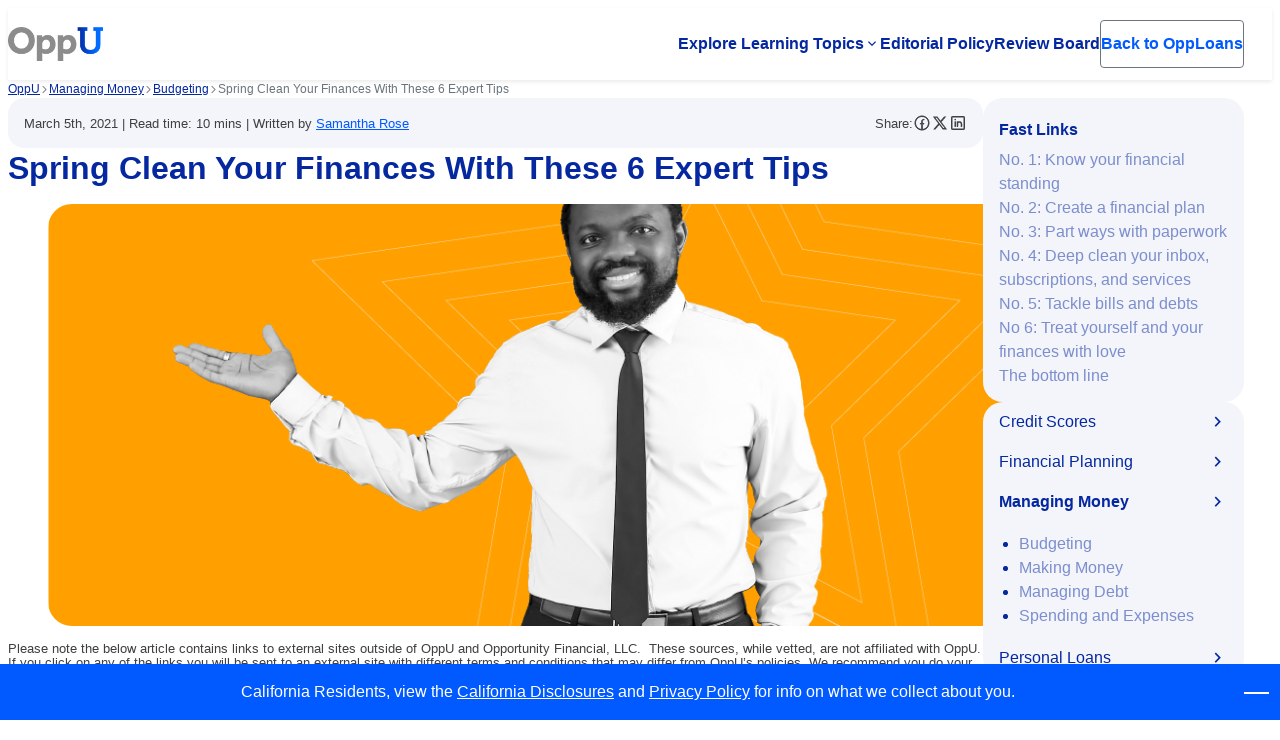

--- FILE ---
content_type: text/html
request_url: https://www.opploans.com/oppu/budgeting/spring-clean-your-finances/
body_size: 15754
content:
<!DOCTYPE html>
<html lang="en-US">
	<head>
		<meta charset="UTF-8">
		<meta name="viewport" content="width=device-width, initial-scale=1.0">
				<meta name="robots" content="max-image-preview:large, index,follow">
	<style>img:is([sizes="auto" i], [sizes^="auto," i]) { contain-intrinsic-size: 3000px 1500px }</style>
	
	<!-- This site is optimized with the Yoast SEO Premium plugin v26.2 (Yoast SEO v26.2) - https://yoast.com/wordpress/plugins/seo/ -->
	<title>Spring Clean Your Finances With These 6 Expert Tips - OppU</title>
	<meta name="description" content="Spring is a great time for a fresh start &mdash; including organizing your financial life.">
	<link rel="canonical" href="https://www.opploans.com/oppu/budgeting/spring-clean-your-finances/">
	<meta property="og:locale" content="en_US">
	<meta property="og:type" content="article">
	<meta property="og:title" content="Spring Clean Your Finances With These 6 Expert Tips">
	<meta property="og:description" content="Spring is a great time for a fresh start &mdash; including organizing your financial life.">
	<meta property="og:url" content="https://www.opploans.com/oppu/budgeting/spring-clean-your-finances/">
	<meta property="og:site_name" content="OppLoans">
	<meta property="article:publisher" content="https://www.facebook.com/OppLoans/">
	<meta property="article:modified_time" content="2024-11-11T14:46:53+00:00">
	<meta property="og:image" content="https://www.opploans.com/wp-content/uploads/BlogImages_314407949_Marigold.png">
	<meta property="og:image:width" content="1001">
	<meta property="og:image:height" content="500">
	<meta property="og:image:type" content="image/png">
	<meta name="twitter:card" content="summary_large_image">
	<meta name="twitter:site" content="@opploans">
	<meta name="twitter:label1" content="Est. reading time">
	<meta name="twitter:data1" content="10 minutes">
	<script type="application/ld+json" class="yoast-schema-graph">{"@context":"https://schema.org","@graph":[{"@type":"ImageObject","inLanguage":"en-US","@id":"https://www.opploans.com/oppu/budgeting/spring-clean-your-finances/#primaryimage","url":"https://www.opploans.com/wp-content/uploads/BlogImages_314407949_Marigold.png","contentUrl":"https://www.opploans.com/wp-content/uploads/BlogImages_314407949_Marigold.png","width":1001,"height":500,"caption":"man in white shirt and black tie showing how to spring clean your finances with these 5 expert tips"},{"@type":"BreadcrumbList","@id":"https://www.opploans.com/oppu/budgeting/spring-clean-your-finances/#breadcrumb","itemListElement":[{"@type":"ListItem","position":1,"name":"OppLoans","item":"https://www.opploans.com/"},{"@type":"ListItem","position":2,"name":"Managing Money","item":"https://www.opploans.com/oppu/answers-cat/money-management/"},{"@type":"ListItem","position":3,"name":"Budgeting","item":"https://www.opploans.com/oppu/answers-cat/budgeting/"},{"@type":"ListItem","position":4,"name":"Spring Clean Your Finances With These 6 Expert Tips"}]}]}</script>
	<!-- / Yoast SEO Premium plugin. -->


<link rel="dns-prefetch" href="//fonts.googleapis.com">
<link rel="stylesheet" id="wpa-css-css" href="https://www.opploans.com/wp-content/themes/wp-opploans/opploans/inc/opl-wp-attachments/styles/0/wpa.css" type="text/css" media="all">
<style id="safe-svg-svg-icon-style-inline-css" type="text/css">
.safe-svg-cover{text-align:center}.safe-svg-cover .safe-svg-inside{display:inline-block;max-width:100%}.safe-svg-cover svg{fill:currentColor;height:100%;max-height:100%;max-width:100%;width:100%}

</style>
<link rel="stylesheet" id="material-icons-css" href="//fonts.googleapis.com/css2?family=Material+Symbols+Outlined&amp;ver=1768921358" type="text/css" media="all">
<link rel="stylesheet" id="opploans-icons-css" href="https://www.opploans.com/wp-content/themes/wp-opploans/opploans/inc/acf-material-icons/assets/css/opploans-icons.css" type="text/css" media="all">
<link rel="stylesheet" id="maestro-css" href="https://www.opploans.com/wp-content/themes/wp-opploans/opploans/build/css/style.css" type="text/css" media="all">
<link rel="stylesheet" id="om-main-css" href="https://www.opploans.com/wp-content/themes/wp-opploans/opploans/assets/stylesheets/css/om-main.css" type="text/css" media="all">
<script type="text/javascript" src="https://www.opploans.com/wp-includes/js/jquery/jquery.min.js?ver=3.7.1" id="jquery-core-js"></script>
<link rel="https://api.w.org/" href="https://www.opploans.com/wp-json/"><link rel="alternate" title="JSON" type="application/json" href="https://www.opploans.com/wp-json/wp/v2/oppu/29618"><link rel="alternate" title="oEmbed (JSON)" type="application/json+oembed" href="https://www.opploans.com/wp-json/oembed/1.0/embed?url=https%3A%2F%2Fhttps%3A%2F%2Fwww.opploans.com%2Foppu%2Fbudgeting%2Fspring-clean-your-finances%2F">
<link rel="alternate" title="oEmbed (XML)" type="text/xml+oembed" href="https://www.opploans.com/wp-json/oembed/1.0/embed?url=https%3A%2F%2Fhttps%3A%2F%2Fwww.opploans.com%2Foppu%2Fbudgeting%2Fspring-clean-your-finances%2F&amp;format=xml">
	<script type="text/javascript">
		var ajaxurl = 'https://www.opploans.com/wp-admin/admin-ajax.php';
	</script>	<script type="text/javascript">
		window.AjaxUrl = 'https://www.opploans.com/wp-admin/admin-ajax.php';
	</script>
		<script type='text/javascript'>
		if (window.location.hostname == 'www.opploans.com') {
			navigator.serviceWorker.register('/service-worker.js');
		}
	</script>
	            <link href="https://fonts.googleapis.com/icon?family=Material+Icons+Outlined" rel="stylesheet">
            <link href="https://fonts.googleapis.com/css2?family=Material+Symbols+Outlined" rel="stylesheet">
            <link rel="stylesheet" href="https://fonts.googleapis.com/css2?family=Material+Symbols+Rounded:opsz,wght,FILL,GRAD@48,400,0,0">
            <link rel="stylesheet" href="https://www.opploans.com/wp-content/themes/wp-opploans/opploans/inc/acf-material-icons/assets/css/opploans-icons.css">
            <link rel="icon" href="https://www.opploans.com/wp-content/uploads/2020/08/cropped-favicon-32x32.png" sizes="32x32">
<link rel="icon" href="https://www.opploans.com/wp-content/uploads/2020/08/cropped-favicon-192x192.png" sizes="192x192">
<link rel="apple-touch-icon" href="https://www.opploans.com/wp-content/uploads/2020/08/cropped-favicon-180x180.png">
<meta name="msapplication-TileImage" content="https://www.opploans.com/wp-content/uploads/2020/08/cropped-favicon-270x270.png">
		<style type="text/css" id="wp-custom-css">
			#gform_submit_button_2 {display: none;}

#will-opploans-check-my-credit {
  scroll-margin-top: 4em;
}


.bolt-024 .card-title {
    margin-top: 0.5em;
    margin-bottom: 0.5em;
    font-weight: bold;
}

.bolt-024 .accordion__body .title {
    font-size: 16px;
    font-weight: bold;
}

@media (max-width: 767px) {
.bltv2-wr .wus-ipos span.m-icon {
    margin-left: 20px;
    max-width: 20px;
    font-size: 30px;
}
}

.op-prm-w:before {display: none;}

.content-023 .blt-cnt {
    display: grid;
    place-items: center;
    /*min-height: 111px;*/
    align-items: start !important;
}

.postid-443466 .extole-footer__links li:after {display:none;}

@media(min-width:1024px){
	.postid-446179 .bolt-026 .container-bv2{
	max-width:1300px;
}
}
@media(max-width:900px){
	.postid-446179  .bolt-026 .bolt-026-two-columns .column:last-child{
		display:none;
	}
	.postid-446179  .bolt-026 .bolt-026-two-columns .column{
		width:100% !important;
	}
}
@media(max-width:1024px){
	.postid-446179 .bolt-026 h1{
		font-size:22px !important;
		line-height:31px;
	}
	.postid-446179 .bolt-026 span.foot, .postid-446179 .bolt-026 span.foot a{
		font-size:13px;
	}
}

.postid-446179 .bolt-026 h1 {font-size: 36px;}
@media(max-width:767px){
	.postid-446179 .bolt-026 .column{
		display:block;
	}
}
		</style>
				<!-- Google Tag Manager -->
		<script>
			(function (w, d, s, l, i) {
					w[l] = w[l] || [];
					w[l].push({
						'gtm.start':
						new Date().getTime(), event: 'gtm.js'
					});
					var f = d.getElementsByTagName(s)[0],
							j = d.createElement(s), dl = l != 'dataLayer' ? "&l=" + l : '';
					j.async = true;
					j.src = "https://www.googletagmanager.com/gtm.js?id=" + i + dl;
					f.parentNode.insertBefore(j, f);
			})(window, document, 'script', 'dataLayer', 'GTM-WPJ5BX');
		</script>
		<!--  End Google Tag Manager -->
			</head>
	<body class="wp-singular oppu-template oppu-template-single-oppu-maestro oppu-template-single-oppu-maestro-php single single-oppu postid-29618 wp-theme-wp-opploansopploans ada pbt boltv2">
		    <script type="text/javascript">
      var utag_data = {
        heap_app_id: "", //
        tealium_event: "", //
        braze_event: "", //
        braze_message_id: "", //
        link_obj_classes: "", //
        link_obj_id: "", //
        link_obj_hostname: "", //
        link_obj_href: "", //
        external_user_id: "", //
        iq_event_id: "", // A system variable that contains the ID of an iQ event and used to fire a tag when an event happens.
        event_name: "", //
        application_id: "" //
      }
    </script>
    <!-- Loading script asynchronously -->
    <script type="text/javascript">
      (function(a,b,c,d){
        a='https://tags.tiqcdn.com/utag/opploans/main/prod/utag.js';
        b=document;c='script';d=b.createElement(c);d.src=a;d.type='text/java'+c;d.async=true;
        a=b.getElementsByTagName(c)[0];a.parentNode.insertBefore(d,a);
      })();
    </script>

		<a href="#main" class="skip-to-content-button button">Skip to main content</a>
		<header class="header" role="banner">
			<div class="header__inner container">
				<a href="https://www.opploans.com/oppu/" class="header__logo logo logo--oppu">
				<img width="360" height="129" src="https://www.opploans.com/wp-content/uploads/2021/06/gray-logo.png" class="logo__image" alt="Oppu" decoding="async" srcset="https://www.opploans.com/wp-content/uploads/2021/06/gray-logo.png 360w, https://www.opploans.com/wp-content/uploads/2021/06/gray-logo-140x50.png 140w, https://www.opploans.com/wp-content/uploads/2021/06/gray-logo-52x19.png 52w, https://www.opploans.com/wp-content/uploads/2021/06/gray-logo-110x39.png 110w, https://www.opploans.com/wp-content/uploads/2021/06/gray-logo-180x65.png 180w" sizes="(max-width: 360px) 100vw, 360px">				</a>
								<div class="header__tablet-buttons">
							<a href="https://www.opploans.com/" class="button button--outline header__button">
				<span class="button__text">Back to OppLoans</span>
	</a>
					</div>
								<button type="button" aria-expanded="false" class="header__menu-button menu-button">
					<span class="sr-only">Open menu</span>
					<div class="menu-button__line"></div>
					<div class="menu-button__line"></div>
					<div class="menu-button__line"></div>
				</button>
				<div class="header__navigation">
					<nav class="header__menu" aria-label="Main navigation menu">
						<ul class="header__menu-list">
													<li class="header__menu-item header__menu-item_has-submenu">
																									<a href="https://www.opploans.com/oppu/" class="header__menu-link">Explore Learning Topics</a>
								<button type="button" class="header__menu-submenu-toggle" aria-expanded="false" aria-controls="subMenu449756">
									<span class="sr-only">Open submenu</span>
									<span class="header__menu-submenu-icon" aria-hidden="true">
										<svg width="8" height="6" viewbox="0 0 8 6" fill="none" xmlns="http://www.w3.org/2000/svg">
											<path d="M4 5.24974L0 1.24974L0.933333 0.316406L4 3.38307L7.06667 0.316406L8 1.24974L4 5.24974Z" fill="currentColor"></path>
										</svg>
									</span>
								</button>
																								<ul id="subMenu449756" class="header__menu-submenu" hidden>
																		<li class="header__menu-subitem">
																				<a href="https://www.opploans.com/oppu/credit-scores/" class="header__menu-sublink">
																						<span class="material-symbols-outlined" aria-hidden="true">monetization_on</span>
																				<span>Credit Scores</span>
										</a>
																			</li>
																		<li class="header__menu-subitem">
																				<a href="https://www.opploans.com/oppu/financial-planning/" class="header__menu-sublink">
																						<span class="material-symbols-outlined" aria-hidden="true">credit_card</span>
																				<span>Financial Planning</span>
										</a>
																			</li>
																		<li class="header__menu-subitem">
																				<a href="https://www.opploans.com/oppu/money-management/" class="header__menu-sublink">
																						<span class="material-symbols-outlined" aria-hidden="true">attach_money</span>
																				<span>Managing Money</span>
										</a>
																			</li>
																		<li class="header__menu-subitem">
																				<a href="https://www.opploans.com/oppu/personal-loans/" class="header__menu-sublink">
																						<span class="material-symbols-outlined" aria-hidden="true">account_balance</span>
																				<span>Personal Loans</span>
										</a>
																			</li>
																	</ul>
															</li>
														<li class="header__menu-item">
																<a href="https://www.opploans.com/oppu/editorial-policy/" class="header__menu-link">Editorial Policy</a>
																															</li>
														<li class="header__menu-item">
																<a href="https://www.opploans.com/oppu/review-board/" class="header__menu-link">Review Board</a>
																															</li>
														<li class="header__menu-item header__menu-item_has-button">
									<a href="https://www.opploans.com/" class="button button--outline header__button">
				<span class="button__text">Back to OppLoans</span>
	</a>
																								</li>
													</ul>
					</nav>
				</div>
							</div>
		</header>
<main id="main" tabindex="-1">
	<aside class="container">
			<nav aria-label="Breadcrumb" class="breadcrumb">
		<ol class="breadcrumb__list" typeof="BreadcrumbList" vocab="http://schema.org/">
			<li class="breadcrumb__item">
				<span property="itemListElement" typeof="ListItem">
					<a property="item" typeof="WebPage" title="Go to OppU." href="https://www.opploans.com/oppu/" class="post post-page">
						<span property="name">OppU</span>
					</a>
					<meta property="position" content="1">
				</span>
			</li>
							<li class="breadcrumb__item">
					<span property="itemListElement" typeof="ListItem">
						<a property="item" typeof="WebPage" href="https://www.opploans.com/oppu/money-management/" class="post post-page">
							<span property="name">Managing Money</span>
						</a>
						<meta property="position" content="2">
					</span>
				</li>
								<li class="breadcrumb__item">
					<span property="itemListElement" typeof="ListItem">
						<a property="item" typeof="WebPage" href="https://www.opploans.com/oppu/budgeting/" class="post post-page">
							<span property="name">Budgeting</span>
						</a>
						<meta property="position" content="3">
					</span>
				</li>
							<li class="breadcrumb__item current-item">
				<span property="itemListElement" typeof="ListItem">
					<span property="name">Spring Clean Your Finances With These 6 Expert Tips</span>
					<meta property="position" content="4">
				</span>
			</li>
		</ol>
	</nav>
		</aside>
	<div class="oppu-details container">
		<div class="oppu-details__inner">
			<article class="oppu-details__content">
				<header class="oppu-details__header">
					<div class="oppu-details__attributes">
						<p class="oppu-details__meta">
							<time datetime="2021-03-05" class="oppu-details__meta-item">March 5th, 2021</time>
							<span class="oppu-details__meta-separator"> | </span>
															<span class="oppu-details__meta-item">
									Read time: 10 mins								</span>
								<span class="oppu-details__meta-separator"> | </span>
														<span class="oppu-details__meta-item">
								Written by 
								<a href="https://www.opploans.com/oppu/staff/samantha-rose/">Samantha Rose</a>
							</span>
													</p>
												<div class="oppu-details__share">
							<span>Share:</span>
							<a href="https://www.facebook.com/sharer/sharer.php?u=https%3A%2F%2Fwww.opploans.com%2Foppu%2Fbudgeting%2Fspring-clean-your-finances%2F" target="_blank" rel="noopener noreferrer" aria-label="Share on Facebook" class="oppu-share-link">
								<svg class="oppu-share-link__icon" fill="none">
									<use href="#facebookIcon"></use>
								</svg>
							</a>
							<a href="https://twitter.com/intent/tweet?url=https%3A%2F%2Fwww.opploans.com%2Foppu%2Fbudgeting%2Fspring-clean-your-finances%2F&amp;text=Spring+Clean+Your+Finances+With+These+6+Expert+Tips" target="_blank" rel="noopener noreferrer" aria-label="Share on X" class="oppu-share-link">
								<svg class="oppu-share-link__icon" fill="none">
									<use href="#xIcon"></use>
								</svg>
							</a>
							<a href="https://www.linkedin.com/shareArticle?mini=true&amp;url=https%3A%2F%2Fwww.opploans.com%2Foppu%2Fbudgeting%2Fspring-clean-your-finances%2F&amp;title=Spring+Clean+Your+Finances+With+These+6+Expert+Tips&amp;summary=" target="_blank" rel="noopener noreferrer" aria-label="Share on LinkedIn" class="oppu-share-link">
								<svg class="oppu-share-link__icon" fill="none">
									<use href="#linkedinIcon"></use>
								</svg>
							</a>
						</div>
					</div>
					<h1 class="oppu-details__heading h2">Spring Clean Your Finances With These 6 Expert Tips</h1>
					<figure class="oppu-details__thumbnail">
						<img width="640" height="320" src="https://www.opploans.com/wp-content/uploads/BlogImages_314407949_Marigold.png" class="attachment-large size-large wp-post-image" alt="man in white shirt and black tie showing how to spring clean your finances with these 5 expert tips" decoding="async" fetchpriority="high" srcset="https://www.opploans.com/wp-content/uploads/BlogImages_314407949_Marigold.png 1001w, https://www.opploans.com/wp-content/uploads/BlogImages_314407949_Marigold-100x50.png 100w, https://www.opploans.com/wp-content/uploads/BlogImages_314407949_Marigold-52x26.png 52w, https://www.opploans.com/wp-content/uploads/BlogImages_314407949_Marigold-110x55.png 110w, https://www.opploans.com/wp-content/uploads/BlogImages_314407949_Marigold-180x90.png 180w, https://www.opploans.com/wp-content/uploads/BlogImages_314407949_Marigold-320x160.png 320w, https://www.opploans.com/wp-content/uploads/BlogImages_314407949_Marigold-370x185.png 370w" sizes="(max-width: 640px) 100vw, 640px">					</figure>
										<div class="oppu-details__intro"><p>Please note the below article contains links to external sites outside of OppU and Opportunity Financial, LLC.&nbsp; These sources, while vetted, are not affiliated with OppU. If you click on any of the links you will be sent to an external site with different terms and conditions that may differ from OppU&rsquo;s policies. We recommend you do your own research before engaging in any products or services listed below. OppU is not a subject matter expert, nor does it assume responsibility if you decide to engage with any of these products or services.</p>
</div>
									</header>
				<div class="oppu-details__body flow"><?xml encoding="UTF-8"><p>Note: This article is meant to be general, and it is not investment or financial advice or a recommendation of any kind. Please consult your financial advisor before making financial decisions.</p><p>Spring is a great time to usher in a fresh start. That&rsquo;s why <a href="https://www.cleaninginstitute.org/newsroom/2024/american-cleaning-institute-2024-national-cleaning-survey-results#:~:text=Q.%20How%20often%2C%20if%20ever%2C%20do%20you%20or%20someone%20in%20your%20household%20engage%20in%20spring%20cleaning%3F">80% of people use this season to declutter</a> their homes &mdash; tossing papers, donating clothes, and organizing their remaining belongings. But don&rsquo;t stop at a home refresh.</p><p>Organize your financial life.</p><p>Toss those dusty receipts and organize important financial documents. Take stock of your financial situation, reset your money goals, and get on track. A little spring cleaning can give you the jump-start you need!</p><p>Feeling inspired to get your financial life together? Here&rsquo;s how to refresh your personal finances.</p><ol>
<li style="font-weight: 400;"><a href="#financial-standing-1"><span style="font-weight: 400;">Take stock of your financial standing.</span></a></li>
<li style="font-weight: 400;"><a href="#financial-plan-2"><span style="font-weight: 400;">Create a short-term budget and long-term financial plan.</span></a></li>
<li style="font-weight: 400;"><a href="#paperwork-3"><span style="font-weight: 400;">Declutter physical documents.</span></a></li>
<li style="font-weight: 400;"><a href="#deep-clean-4"><span style="font-weight: 400;">Clean out digital inboxes.</span></a></li>
<li style="font-weight: 400;"><a href="#bills-and-debts-5"><span style="font-weight: 400;">Make a plan to tackle bills and debt.</span></a></li>
<li style="font-weight: 400;"><a href="#love-6"><span style="font-weight: 400;">Use motivation to keep it up all year long.</span></a></li>
</ol><h2 id="no-1-know-your-financial-standing"><b><a id="financial-standing-1"></a></b>No. 1: Know your financial standing</h2><p>The first step in organizing your finances is to take an overview. Where do you stand? Gather all of your financial documents, bills, receipts, goal lists, and other relevant materials. Go through each one and build your financial story. Analyze your earnings, expenses, and savings.</p><p>&ldquo;Every year I sit my reluctant husband down and we go through last year&rsquo;s spending to make sure we understand where our money is going,&rdquo; said <a href="https://www.linkedin.com/in/tesszigo/">Tess Zigo</a>, a CFP. &ldquo;In order to make the process fun and simple -- since we are busy parents of two toddlers and don&rsquo;t have all the time in the world to spend tracking receipts and expenses -- we use a tool that links to our credit cards so it puts together an annual summary for us and categorizes our expenses. Knowing your current financial standing helps you plan ahead so you can decide on what is most important and start taking small steps in that direction.&rdquo;</p><p>If you don&rsquo;t have a tool that automatically breaks down your expenses into budget categories, do it yourself. This will reveal a clear picture of your spending and saving patterns &mdash; including categories where you overspend. The most common budget categories include:</p><h3>Housing</h3><p>The costs to live in a home, including rent or mortgage payments. This is often the largest category for most budgeters.</p><h3>Utilities</h3><p>Utilities are vital to keep a household functioning, including, but not limited to, electricity, water, gas, heating, and air conditioning.</p><h3>Transportation</h3><p>How do you travel from point A to point B? These costs may include public transportation, car payments, gas, tolls, car repairs, and parking.</p><h3>Food</h3><p>Groceries are an essential part of any budget. Many people also include a discretionary fund for dining out or ordering takeout.</p><h3>Insurance</h3><p>There are different types of insurance &mdash; some are essential and others are optional. Consider health insurance, homeowner&rsquo;s insurance, renter&rsquo;s insurance, life insurance, auto insurance, disability insurance, and pet insurance for starters.</p><h3>Health care</h3><p>Spending in this category includes money spent on health care or medical costs that don&rsquo;t include insurance, such as out-of-pocket costs, medications, and copays.</p><h3>Debt payments</h3><p>Student loans, credit cards, <a href="https://www.opploans.com/personal-loans/">personal loans</a>; any money that is borrowed and needs to be repaid should be included in this debt repayment category.</p><h3>Saving and investing</h3><p>Saving money is one way to ensure your financial health in the future. Don&rsquo;t forget to &ldquo;pay yourself first&rdquo; by setting aside money in a savings account, emergency fund, or retirement account. This category should also include investments, which may allow your money to grow over time.</p><h3>Personal spending</h3><p>Personal spending is a catch-all for personal care expenses. Often this includes clothing, a gym membership, hygiene supplies, and basic household items, like laundry detergent.</p><h3>Recreation and entertainment</h3><p>The entertainment and recreation budget is often referred to as fun money. This category includes subscription services, tickets, events, vacations, and dining out at restaurants &mdash; if it&rsquo;s not included in your food category. When looking to cut expenses, most budgeters will reduce entertainment first.</p><h3>Miscellaneous</h3><p>The miscellaneous category is unique to your situation. It typically includes expenses that are unbudgeted or uncategorized.</p><p>Once you categorize your spending, compare how much you spend versus how much you make in income. If there&rsquo;s an opportunity for change, now is the time to do so.</p><p>Zigo also suggests pulling an <a href="https://www.annualcreditreport.com/index.action">annual credit report</a> in order to &ldquo;know your credit score which affects more than loans &mdash; including your home and auto insurance premiums.&rdquo; An overview of your financial situation will come in handy to define your financial goals and create an actionable plan in the next step.</p><h2 id="no-2-create-a-financial-plan"><b><a id="financial-plan-2"></a></b>No. 2: Create a financial plan</h2><p>The next step is to use your financial documents to create a financial plan. In other words, allocate your income to budget percentages based on your unique financial situation tocreate a short-term budget and a comprehensive, long-term financial plan.</p><p>&ldquo;The most critical step in getting your finances in order is to create a comprehensive, completely individualized (no generic assumptions) financial plan showing year-by-year results,&rdquo; said <a href="https://www.linkedin.com/in/drew-parker-bb7685162/">Drew Parker</a>, the creator of The Complete Retirement Planner. &ldquo;Seeing exactly where you stand in black and white, along with a thorough forecast of what your financial future looks like year by year is eye-opening.&rdquo;</p><p>What is a financial plan? A financial plan allows you to establish realistic goals, and then take steps to achieve those goals over the next several years.</p><p>&ldquo;This is a detailed long-range planning tool that accounts for all of your personal variables, year by year, including a budget that varies over time, tax liability, debt as a percentage of your income, retirement savings goals, a plan for savings withdrawals during retirement, Social Security income based on your claiming age, and much more,&rdquo; Parker said. &ldquo;Your financial well-being is too important to rely on guessing or generic benchmarks and assumptions that don't apply to you. Create a financial plan using only your personal information to know exactly where you stand, and where you are likely to end up.&rdquo;</p><p>A long-term financial plan is essential, but don&rsquo;t forget about short-term budgeting plans. Create a daily, weekly, or monthly budget and make changes often. Because like all other areas of our lives, our finances aren&rsquo;t static.</p><p>In order to create a solid monthly expense plan, review income and expenses. Then make a budget based on these metrics.</p><p>&ldquo;Set up a spreadsheet with all of your recurring business or personal expenses every month,&rdquo; said <a href="https://www.linkedin.com/in/shelbyring/">Shelby Ring</a>, the CEO at Ruby Riot Creatives. &ldquo;A key thing is to look through your credit card charges and bank transactions, rather than relying on email receipts or bills. Take the same step for accounting for money coming in. Getting clear on your true metrics for what you're working with is the key to taking back your power and seeing the full picture of where your money is going and how to make your money work for you.&rdquo;</p><p>Review often. Your finances will change and so should your budget. And remain flexible with your finances so you can handle financial emergencies with ease.</p><h2 id="no-3-part-ways-with-paperwork"><b><a id="paperwork-3"></a></b>No. 3: Part ways with paperwork</h2><p>Financial paperwork is an easy but tedious category to organize, because it exists as tangible papers. If you have a huge pile of paperwork, bills, and receipts that are out of hand, follow these tips.</p><p>Create a pile. Sort each paper, and decide whether to keep it or toss it.</p><p>Organize saved documents in a secure, dedicated space.</p><p>&ldquo;Buy a special container or filing cabinet strictly for all personal finance paperwork that you can safely store and organize it in,&rdquo; said <a href="https://www.linkedin.com/in/deborah-sweeney-5655642/">Deborah Sweeney</a>, CEO of MyCorporation.com. &ldquo;Color code, if necessary. You may organize your personal financial documents by certain color-coded tabs on their files.&rdquo;</p><p>Another idea is to scan documents and upload them to a virtual tracking system.</p><p>&ldquo;If you are storing certain personal financial matters via email or through the cloud, use specific labels (as opposed to vague ones) to make it easy to find everything,&rdquo; Sweeney said.</p><p>For everything else, shred it &mdash; especially if it contains sensitive information.</p><h2 id="no-4-deep-clean-your-inbox-subscriptions-and-services"><b><a id="deep-clean-4"></a></b>No. 4: Deep clean your inbox, subscriptions, and services</h2><p>Now that your physical documents are in order, it&rsquo;s time to turn to your digital finances.</p><p>Don&rsquo;t forget your email inbox &mdash; a tool you may be neglecting. Clear out your email inbox down to zero new emails. Hit unsubscribe to all the pesky ads and offers to prevent impulse spending.</p><p>Next, clean up your digital subscriptions. If you&rsquo;re paying for a service, hopefully you&rsquo;re using it. Otherwise, nix that unnecessary expense. These costs add up &mdash; even if they&rsquo;re only $5 or $10. Set aside time to manage your subscriptions on a regular basis.</p><p>Finally, reconsider your digital providers. A comparable provider in your area may have better deals, so comparison shop. Check for hidden costs from your service providers and don&rsquo;t be afraid to negotiate.</p><h2 id="no-5-tackle-bills-and-debts"><b><a id="bills-and-debts-5"></a></b>No. 5: Tackle bills and debts</h2><p>Rely on a repayment strategy funded by a budget to pay off bills and debts. Creating systems that work for you is your best weapon against falling back into a negative financial pattern.</p><p>&ldquo;To pay down debt, you must first have a very clear picture of your overall debt situation,&rdquo; said&nbsp; <a href="https://www.linkedin.com/in/alissatodd/">Alissa Todd</a>, a financial advisor at the Wealth Consulting Group.</p><p>Create a list of each expense, like credit cards, student loans, and personal loans. Write the total amount owed, interest rate, term length, and payment due date. Then, decide whether to use the avalanche method &mdash; prioritizing high-interest debt &mdash; or snowball method &mdash; paying off the smallest dollar amount. There are pros and cons to each method, so choose wisely.</p><p>A budget is the best way to follow through with a debt repayment plan. To do so, identify the type of expense each bill or debt payment falls under:</p><h3>Fixed</h3><p>These expenses require the exact same payment amount on a consistent basis. Examples include housing, such as rent or a mortgage, and student loan payments.</p><h3>Variable</h3><p>Variable expenses change from week to week or month to month. They are expected, but the amount varies. Examples include groceries and credit card payments.</p><h3>Periodic</h3><p>Expenses that don&rsquo;t occur on a regular basis are considered periodic. Examples include maintenance costs, gifts, and taxes.</p><p>Make sure your budget accommodates these expense types to fuel your repayment strategy. For example, fixed expenses like a student loan or personal loan payment will likely be the same amount each month. These are easier to plan for in a budget. Credit card payments vary monthly and taxes vary annually, so long-term preparation is key.</p><h2 id="no-6-treat-yourself-and-your-finances-with-love"><b><a id="love-6"></a></b>No 6: Treat yourself and your finances with love</h2><p>Purging and organizing are stressful. They are time-consuming, energy-depleting, and maybe even emotionally draining. Throughout this process, treat your finances, but most importantly yourself, with kindness.</p><p>&ldquo;Another great tip worth mentioning is adding positive affirmations through this process,&rdquo; Ring said. &ldquo;Having a mantra affirming why you are looking at things you are afraid of or feel powerless about can be really motivating and get you through discouragement.&rdquo;</p><p>Here are a few positive money affirmations &mdash; pick the ones that work for you`:</p><ul>
<li aria-level="1">Money is working for me.</li>
<li aria-level="1">Money is attracted to me.</li>
<li aria-level="1">I attract prosperity.</li>
<li aria-level="1">I attract wealth.</li>
<li aria-level="1">I commit to living my financial dreams.</li>
</ul><p>Write down a mantra that resonates with you and repeat it during your organization process. This will help you stay motivated and on track to financial health and wealth.</p><h2 id="the-bottom-line">The bottom line</h2><p>Don&rsquo;t wait for spring to declutter and organize your money and finances. Apply these principles year-round when you need a fresh start.<span style="display:none;" data-source="opploans"></span></p>
</div>
								<div class="oppu-contributors">
					<h2 class="oppu-contributors__title">Article contributors</h2>
																	<ul class="contributors">
				<li class="contributors__item">
			<article class="contributor">
				<div class="contributor__image">
					<img width="750" height="750" src="https://www.opploans.com/wp-content/uploads/2019/05/Drew-Parker.png" class="attachment-full size-full" alt="Drew Parker" decoding="async" srcset="https://www.opploans.com/wp-content/uploads/2019/05/Drew-Parker.png 750w, https://www.opploans.com/wp-content/uploads/2019/05/Drew-Parker-50x50.png 50w, https://www.opploans.com/wp-content/uploads/2019/05/Drew-Parker-52x52.png 52w, https://www.opploans.com/wp-content/uploads/2019/05/Drew-Parker-110x110.png 110w, https://www.opploans.com/wp-content/uploads/2019/05/Drew-Parker-180x180.png 180w, https://www.opploans.com/wp-content/uploads/2019/05/Drew-Parker-320x320.png 320w, https://www.opploans.com/wp-content/uploads/2019/05/Drew-Parker-335x335.png 335w" sizes="(max-width: 750px) 100vw, 750px">				</div>
				<div class="contributor__content">
										<div class="contributor__text flow">
						<p><strong><a href="https://www.linkedin.com/in/drew-parker-bb7685162/">Drew Parker</a></strong> is a former Business Financial Planner and Financial Manager for a $4B company, with extensive experience in building financial planning tools. In 2017, he created <a href="https://www.completeretirementplanner.com/">The Complete Retirement Planner</a> (TCRP) to help households who have no written financial plan, and who are unsure of how to create one.</p>
					</div>
				</div>
			</article>
		</li>
				<li class="contributors__item">
			<article class="contributor">
				<div class="contributor__image">
					<img width="750" height="750" src="https://www.opploans.com/wp-content/uploads/2019/05/Shelby-Ring-1.png" class="attachment-full size-full" alt="" decoding="async" loading="lazy" srcset="https://www.opploans.com/wp-content/uploads/2019/05/Shelby-Ring-1.png 750w, https://www.opploans.com/wp-content/uploads/2019/05/Shelby-Ring-1-50x50.png 50w, https://www.opploans.com/wp-content/uploads/2019/05/Shelby-Ring-1-52x52.png 52w, https://www.opploans.com/wp-content/uploads/2019/05/Shelby-Ring-1-110x110.png 110w, https://www.opploans.com/wp-content/uploads/2019/05/Shelby-Ring-1-180x180.png 180w, https://www.opploans.com/wp-content/uploads/2019/05/Shelby-Ring-1-320x320.png 320w, https://www.opploans.com/wp-content/uploads/2019/05/Shelby-Ring-1-335x335.png 335w" sizes="auto, (max-width: 750px) 100vw, 750px">				</div>
				<div class="contributor__content">
										<div class="contributor__text flow">
						<p><a href="https://www.linkedin.com/in/shelbyring/"><strong>Shelby Ring</strong></a> is the chief cat herder at <a href="https://www.rubyriotcreatives.com/">Ruby Riot Creatives</a>; a digital marketing firm based out of Charleston, South Carolina, that specializes in video production, photography, and SEO content and branding strategy.</p>
					</div>
				</div>
			</article>
		</li>
				<li class="contributors__item">
			<article class="contributor">
				<div class="contributor__image">
					<img width="750" height="750" src="https://www.opploans.com/wp-content/uploads/2019/05/Deb-Sweeney.png" class="attachment-full size-full" alt="Deborah Sweeney" decoding="async" loading="lazy" srcset="https://www.opploans.com/wp-content/uploads/2019/05/Deb-Sweeney.png 750w, https://www.opploans.com/wp-content/uploads/2019/05/Deb-Sweeney-50x50.png 50w, https://www.opploans.com/wp-content/uploads/2019/05/Deb-Sweeney-52x52.png 52w, https://www.opploans.com/wp-content/uploads/2019/05/Deb-Sweeney-110x110.png 110w, https://www.opploans.com/wp-content/uploads/2019/05/Deb-Sweeney-180x180.png 180w, https://www.opploans.com/wp-content/uploads/2019/05/Deb-Sweeney-320x320.png 320w, https://www.opploans.com/wp-content/uploads/2019/05/Deb-Sweeney-335x335.png 335w" sizes="auto, (max-width: 750px) 100vw, 750px">				</div>
				<div class="contributor__content">
										<div class="contributor__text flow">
						<p><a href="https://www.linkedin.com/in/deborah-sweeney-5655642/"><strong>Deborah Sweeney</strong></a> is the CEO of <a href="https://www.mycorporation.com/">MyCorporation.com</a> which provides online legal filing services for entrepreneurs and businesses, startup bundles that include corporation and LLC formation, registered agent services, DBAs, and trademark and copyright filing services.</p>
					</div>
				</div>
			</article>
		</li>
				<li class="contributors__item">
			<article class="contributor">
				<div class="contributor__image">
					<img width="750" height="750" src="https://www.opploans.com/wp-content/uploads/2019/05/A-Todd.png" class="attachment-full size-full" alt="Alissa Todd" decoding="async" loading="lazy" srcset="https://www.opploans.com/wp-content/uploads/2019/05/A-Todd.png 750w, https://www.opploans.com/wp-content/uploads/2019/05/A-Todd-50x50.png 50w, https://www.opploans.com/wp-content/uploads/2019/05/A-Todd-52x52.png 52w, https://www.opploans.com/wp-content/uploads/2019/05/A-Todd-110x110.png 110w, https://www.opploans.com/wp-content/uploads/2019/05/A-Todd-180x180.png 180w, https://www.opploans.com/wp-content/uploads/2019/05/A-Todd-320x320.png 320w, https://www.opploans.com/wp-content/uploads/2019/05/A-Todd-335x335.png 335w" sizes="auto, (max-width: 750px) 100vw, 750px">				</div>
				<div class="contributor__content">
										<div class="contributor__text flow">
						<p><a href="https://www.linkedin.com/in/alissatodd/"><strong>Alissa Todd</strong></a> is a Wealth Advisor at <a href="https://www.mywealthcg.com/">The Wealth Consulting Group</a> where her team helps clients simplify their financial life and use money to live a life they love. Todd learns what is most important to her clients and then creates an implementable action plan to help them pursue financial independence.</p>
					</div>
				</div>
			</article>
		</li>
				<li class="contributors__item">
			<article class="contributor">
				<div class="contributor__image">
					<img width="750" height="750" src="https://www.opploans.com/wp-content/uploads/2019/05/Tess-Zigo-1.png" class="attachment-full size-full" alt="" decoding="async" loading="lazy" srcset="https://www.opploans.com/wp-content/uploads/2019/05/Tess-Zigo-1.png 750w, https://www.opploans.com/wp-content/uploads/2019/05/Tess-Zigo-1-50x50.png 50w, https://www.opploans.com/wp-content/uploads/2019/05/Tess-Zigo-1-52x52.png 52w, https://www.opploans.com/wp-content/uploads/2019/05/Tess-Zigo-1-110x110.png 110w, https://www.opploans.com/wp-content/uploads/2019/05/Tess-Zigo-1-180x180.png 180w, https://www.opploans.com/wp-content/uploads/2019/05/Tess-Zigo-1-320x320.png 320w, https://www.opploans.com/wp-content/uploads/2019/05/Tess-Zigo-1-335x335.png 335w" sizes="auto, (max-width: 750px) 100vw, 750px">				</div>
				<div class="contributor__content">
										<div class="contributor__text flow">
						<p><a href="https://www.linkedin.com/in/tesszigo/"><span style="font-weight: 400;"><strong>Tess Zigo</strong></span></a><span style="font-weight: 400;"> studied finance and accounting at Northern Illinois University and spent several years working in treasury management. Over that period, Zigo developed a passion for personal finance and investing, but quickly learned that she loved people more than spreadsheets. She decided to get in front of real people dealing with the same real money issues that she struggled with&mdash;balancing the need to enjoy life today, while also being responsible for the future. As a mother of two toddlers and a business owner, she understands the challenges her clients face with the never-ending demands on their time and energy.</span></p>
					</div>
				</div>
			</article>
		</li>
			</ul>
									</div>
							</article>
			<aside class="oppu-details__sidebar">
								<div class="oppu-fast-links">
					<h2 class="oppu-fast-links__title">Fast Links</h2>
					<ul class="oppu-fast-links__list">
												<li class="oppu-fast-links__list-item">
							<a href="#no-1-know-your-financial-standing" class="oppu-fast-links__item">
								No. 1: Know your financial standing							</a>
						</li>
												<li class="oppu-fast-links__list-item">
							<a href="#no-2-create-a-financial-plan" class="oppu-fast-links__item">
								No. 2: Create a financial plan							</a>
						</li>
												<li class="oppu-fast-links__list-item">
							<a href="#no-3-part-ways-with-paperwork" class="oppu-fast-links__item">
								No. 3: Part ways with paperwork							</a>
						</li>
												<li class="oppu-fast-links__list-item">
							<a href="#no-4-deep-clean-your-inbox-subscriptions-and-services" class="oppu-fast-links__item">
								No. 4: Deep clean your inbox, subscriptions, and services							</a>
						</li>
												<li class="oppu-fast-links__list-item">
							<a href="#no-5-tackle-bills-and-debts" class="oppu-fast-links__item">
								No. 5: Tackle bills and debts							</a>
						</li>
												<li class="oppu-fast-links__list-item">
							<a href="#no-6-treat-yourself-and-your-finances-with-love" class="oppu-fast-links__item">
								No 6: Treat yourself and your finances with love							</a>
						</li>
												<li class="oppu-fast-links__list-item">
							<a href="#the-bottom-line" class="oppu-fast-links__item">
								The bottom line							</a>
						</li>
											</ul>
				</div>
												<nav id="accordionGroup" class="accordion oppu-accordion">
										<h3>
						<button type="button" aria-expanded="false" class="accordion-trigger oppu-accordion__trigger" aria-controls="sect29" id="accordion29id" aria-label="Credit Scores">
						<span class="accordion-title oppu-accordion__title">
						Credit Scores						</span>
						</button>
					</h3>
					<div id="sect29" role="region" aria-labelledby="accordion29id" class="oppu-accordion__panel" hidden>
												<ul class="oppu-accordion__menu">
														<li role="none" class="oppu-accordion__menu-item">
								<a role="menuitem" href="https://www.opploans.com/oppu/building-credit/">
								Building Credit								</a>
							</li>
														<li role="none" class="oppu-accordion__menu-item">
								<a role="menuitem" href="https://www.opploans.com/oppu/credit-repair/">
								Credit Repair								</a>
							</li>
														<li role="none" class="oppu-accordion__menu-item">
								<a role="menuitem" href="https://www.opploans.com/oppu/credit-reports/">
								Credit Reports								</a>
							</li>
														<li role="none" class="oppu-accordion__menu-item">
								<a role="menuitem" href="https://www.opploans.com/oppu/identity-theft/">
								Security and Identity Theft								</a>
							</li>
													</ul>
											</div>
										<h3>
						<button type="button" aria-expanded="false" class="accordion-trigger oppu-accordion__trigger" aria-controls="sect173" id="accordion173id" aria-label="Financial Planning">
						<span class="accordion-title oppu-accordion__title">
						Financial Planning						</span>
						</button>
					</h3>
					<div id="sect173" role="region" aria-labelledby="accordion173id" class="oppu-accordion__panel" hidden>
												<ul class="oppu-accordion__menu">
														<li role="none" class="oppu-accordion__menu-item">
								<a role="menuitem" href="https://www.opploans.com/oppu/banking/">
								Banking								</a>
							</li>
														<li role="none" class="oppu-accordion__menu-item">
								<a role="menuitem" href="https://www.opploans.com/oppu/financial-literacy/">
								Financial Literacy								</a>
							</li>
														<li role="none" class="oppu-accordion__menu-item">
								<a role="menuitem" href="https://www.opploans.com/oppu/life-events/">
								Life Events								</a>
							</li>
														<li role="none" class="oppu-accordion__menu-item">
								<a role="menuitem" href="https://www.opploans.com/oppu/saving-investing/">
								Saving and Investing								</a>
							</li>
														<li role="none" class="oppu-accordion__menu-item">
								<a role="menuitem" href="https://www.opploans.com/oppu/taxes/">
								Taxes								</a>
							</li>
													</ul>
											</div>
										<h3>
						<button type="button" aria-expanded="true" class="accordion-trigger oppu-accordion__trigger" aria-controls="sect206" id="accordion206id" aria-label="Managing Money">
						<span class="accordion-title oppu-accordion__title">
						Managing Money						</span>
						</button>
					</h3>
					<div id="sect206" role="region" aria-labelledby="accordion206id" class="oppu-accordion__panel">
												<ul class="oppu-accordion__menu">
														<li role="none" class="oppu-accordion__menu-item">
								<a role="menuitem" href="https://www.opploans.com/oppu/budgeting/">
								Budgeting								</a>
							</li>
														<li role="none" class="oppu-accordion__menu-item">
								<a role="menuitem" href="https://www.opploans.com/oppu/making-money/">
								Making Money								</a>
							</li>
														<li role="none" class="oppu-accordion__menu-item">
								<a role="menuitem" href="https://www.opploans.com/oppu/managing-debt/">
								Managing Debt								</a>
							</li>
														<li role="none" class="oppu-accordion__menu-item">
								<a role="menuitem" href="https://www.opploans.com/oppu/spending/">
								Spending and Expenses								</a>
							</li>
													</ul>
											</div>
										<h3>
						<button type="button" aria-expanded="false" class="accordion-trigger oppu-accordion__trigger" aria-controls="sect24" id="accordion24id" aria-label="Personal Loans">
						<span class="accordion-title oppu-accordion__title">
						Personal Loans						</span>
						</button>
					</h3>
					<div id="sect24" role="region" aria-labelledby="accordion24id" class="oppu-accordion__panel" hidden>
												<ul class="oppu-accordion__menu">
														<li role="none" class="oppu-accordion__menu-item">
								<a role="menuitem" href="https://www.opploans.com/oppu/bad-credit-loans/">
								Bad Credit Loans								</a>
							</li>
														<li role="none" class="oppu-accordion__menu-item">
								<a role="menuitem" href="https://www.opploans.com/oppu/car-loans/">
								Car Loans								</a>
							</li>
														<li role="none" class="oppu-accordion__menu-item">
								<a role="menuitem" href="https://www.opploans.com/oppu/cash-advance/">
								Cash Advance								</a>
							</li>
														<li role="none" class="oppu-accordion__menu-item">
								<a role="menuitem" href="https://www.opploans.com/oppu/credit-cards/">
								Credit Cards								</a>
							</li>
														<li role="none" class="oppu-accordion__menu-item">
								<a role="menuitem" href="https://www.opploans.com/oppu/emergency-loans/">
								Emergency Loans								</a>
							</li>
														<li role="none" class="oppu-accordion__menu-item">
								<a role="menuitem" href="https://www.opploans.com/oppu/home-loans/">
								Home Loans								</a>
							</li>
														<li role="none" class="oppu-accordion__menu-item">
								<a role="menuitem" href="https://www.opploans.com/oppu/installment-loans/">
								Installment Loans								</a>
							</li>
														<li role="none" class="oppu-accordion__menu-item">
								<a role="menuitem" href="https://www.opploans.com/oppu/loans/">
								Loans								</a>
							</li>
														<li role="none" class="oppu-accordion__menu-item">
								<a role="menuitem" href="https://www.opploans.com/oppu/no-credit-check-loans/">
								No Credit Check Loans								</a>
							</li>
														<li role="none" class="oppu-accordion__menu-item">
								<a role="menuitem" href="https://www.opploans.com/oppu/payday-loans/">
								Payday Loans								</a>
							</li>
													</ul>
											</div>
									</nav>
			</aside>
		</div>
				<section class="oppu-details__related-posts oppu-related-posts">
			<header class="oppu-related-posts__header">
				<h2 class="oppu-related-posts__title">Related Articles</h2>
			</header>
			<ul class="oppu-related-posts__list">
							<li class="oppu-related-posts__list-item">
				<article class="oppu-post">
	<div class="oppu-post__image">
		<img width="640" height="320" src="https://www.opploans.com/wp-content/uploads/bullet-journal.jpg" class="attachment-large size-large wp-post-image" alt="" decoding="async" loading="lazy" srcset="https://www.opploans.com/wp-content/uploads/bullet-journal.jpg 1000w, https://www.opploans.com/wp-content/uploads/bullet-journal-100x50.jpg 100w, https://www.opploans.com/wp-content/uploads/bullet-journal-52x26.jpg 52w, https://www.opploans.com/wp-content/uploads/bullet-journal-110x55.jpg 110w, https://www.opploans.com/wp-content/uploads/bullet-journal-180x90.jpg 180w, https://www.opploans.com/wp-content/uploads/bullet-journal-320x160.jpg 320w, https://www.opploans.com/wp-content/uploads/bullet-journal-370x185.jpg 370w" sizes="auto, (max-width: 640px) 100vw, 640px">	</div>
	<div class="oppu-post__body">
		<div class="oppu-post__meta">
			<time datetime="2019-12-05T17:13:38-06:00" class="oppu-post__date">
				December 5, 2019			</time>
		</div>
		<h3 class="oppu-post__title">
			<a href="https://www.opploans.com/oppu/financial-literacy/how-to-set-up-bullet-journal-for-personal-finance/">
				How to Use a Bullet Journal to Slay Your Money Goals			</a>
		</h3>
	</div>
</article>
				</li>
								<li class="oppu-related-posts__list-item">
				<article class="oppu-post">
	<div class="oppu-post__image">
		<img width="640" height="320" src="https://www.opploans.com/wp-content/uploads/BlogImages_250047250_Plum-Fade.png" class="attachment-large size-large wp-post-image" alt="young woman using her laptop to create a personal financial plan" decoding="async" loading="lazy" srcset="https://www.opploans.com/wp-content/uploads/BlogImages_250047250_Plum-Fade.png 1000w, https://www.opploans.com/wp-content/uploads/BlogImages_250047250_Plum-Fade-100x50.png 100w, https://www.opploans.com/wp-content/uploads/BlogImages_250047250_Plum-Fade-52x26.png 52w, https://www.opploans.com/wp-content/uploads/BlogImages_250047250_Plum-Fade-110x55.png 110w, https://www.opploans.com/wp-content/uploads/BlogImages_250047250_Plum-Fade-180x90.png 180w, https://www.opploans.com/wp-content/uploads/BlogImages_250047250_Plum-Fade-320x160.png 320w, https://www.opploans.com/wp-content/uploads/BlogImages_250047250_Plum-Fade-370x185.png 370w" sizes="auto, (max-width: 640px) 100vw, 640px">	</div>
	<div class="oppu-post__body">
		<div class="oppu-post__meta">
			<time datetime="2020-08-20T11:33:56-05:00" class="oppu-post__date">
				August 20, 2020			</time>
		</div>
		<h3 class="oppu-post__title">
			<a href="https://www.opploans.com/?post_type=oppu&amp;p=77257">
				Now Is a Great Time to Create a Personal Financial Plan &mdash; Here&rsquo;s How to Do It			</a>
		</h3>
	</div>
</article>
				</li>
								<li class="oppu-related-posts__list-item">
				<article class="oppu-post">
	<div class="oppu-post__image">
		<img width="640" height="320" src="https://www.opploans.com/wp-content/uploads/5-benefits.jpg" class="attachment-large size-large wp-post-image" alt="" decoding="async" loading="lazy" srcset="https://www.opploans.com/wp-content/uploads/5-benefits.jpg 1000w, https://www.opploans.com/wp-content/uploads/5-benefits-100x50.jpg 100w, https://www.opploans.com/wp-content/uploads/5-benefits-52x26.jpg 52w, https://www.opploans.com/wp-content/uploads/5-benefits-110x55.jpg 110w, https://www.opploans.com/wp-content/uploads/5-benefits-180x90.jpg 180w, https://www.opploans.com/wp-content/uploads/5-benefits-320x160.jpg 320w, https://www.opploans.com/wp-content/uploads/5-benefits-370x185.jpg 370w" sizes="auto, (max-width: 640px) 100vw, 640px">	</div>
	<div class="oppu-post__body">
		<div class="oppu-post__meta">
			<time datetime="2020-01-16T09:00:03-06:00" class="oppu-post__date">
				January 16, 2020			</time>
		</div>
		<h3 class="oppu-post__title">
			<a href="https://www.opploans.com/oppu/financial-literacy/benefits-of-financial-planning/">
				5 Benefits of Financial Planning No Matter Your Age			</a>
		</h3>
	</div>
</article>
				</li>
								<li class="oppu-related-posts__list-item">
				<article class="oppu-post">
	<div class="oppu-post__image">
		<img width="640" height="320" src="https://www.opploans.com/wp-content/uploads/money-goals.jpg" class="attachment-large size-large wp-post-image" alt="" decoding="async" loading="lazy" srcset="https://www.opploans.com/wp-content/uploads/money-goals.jpg 1000w, https://www.opploans.com/wp-content/uploads/money-goals-100x50.jpg 100w, https://www.opploans.com/wp-content/uploads/money-goals-52x26.jpg 52w, https://www.opploans.com/wp-content/uploads/money-goals-110x55.jpg 110w, https://www.opploans.com/wp-content/uploads/money-goals-180x90.jpg 180w, https://www.opploans.com/wp-content/uploads/money-goals-320x160.jpg 320w, https://www.opploans.com/wp-content/uploads/money-goals-370x185.jpg 370w" sizes="auto, (max-width: 640px) 100vw, 640px">	</div>
	<div class="oppu-post__body">
		<div class="oppu-post__meta">
			<time datetime="2021-01-12T17:26:10-06:00" class="oppu-post__date">
				January 12, 2021			</time>
		</div>
		<h3 class="oppu-post__title">
			<a href="https://www.opploans.com/oppu/financial-literacy/savings-worksheet/">
				Savings Worksheet to Crush Your Money Goals			</a>
		</h3>
	</div>
</article>
				</li>
							</ul>
		</section>
			</div>
</main>
<dialog id="exitWindow" class="exit-window" onclick="this.close(); document.body.style.overflow = null;">
	<div class="exit-window__card card card--rounded-icon" onclick="event.stopPropagation();">
		<div class="card__header">
			<div class="card__icon icon">
				<div class="icon__background"></div>
				<div class="icon__container">
					<span class="material-symbols-outlined">shield</span>
				</div>
			</div>
		</div>
		<div class="card__body">
			<h3>By clicking Continue, you will be taken to an external website that is not operated or managed by OppFi.</h3>
			<p style="text-align: center;"><em data-renderer-mark="true">Please be advised that you will no longer be subject to, or under the protection of, OppFi's privacy and security policies. We encourage you to read and evaluate the privacy and security policies of the site you are entering, which may be different than those of OppFi. Further, OppFi is not responsible for and does not endorse, guarantee, or monitor content, availability, viewpoints, products, or services that are offered or expressed on external websites.</em></p>
		</div>
		<div class="card__footer">
						<button type="button" class="button button--outline" id="cancel" onclick="window.exitWindow.close(); document.body.style.overflow = null; return false;">Cancel</button>
			<a id="continue" href="#" class="button" target="_blank" rel="noopener noreferrer">Continue</a>
		</div>
	</div>
</dialog>

<footer class="footer footer--oppu ">
	<div class="footer__inner container">
	<div class="footer__oppu-head">
				<div class="footer-logo logo logo--oppu-footer">
		<img width="360" height="129" src="https://www.opploans.com/wp-content/uploads/2021/06/gray-logo-1.png" class="logo__image" alt="gray-logo" decoding="async" loading="lazy" srcset="https://www.opploans.com/wp-content/uploads/2021/06/gray-logo-1.png 360w, https://www.opploans.com/wp-content/uploads/2021/06/gray-logo-1-140x50.png 140w, https://www.opploans.com/wp-content/uploads/2021/06/gray-logo-1-52x19.png 52w, https://www.opploans.com/wp-content/uploads/2021/06/gray-logo-1-110x39.png 110w, https://www.opploans.com/wp-content/uploads/2021/06/gray-logo-1-180x65.png 180w" sizes="auto, (max-width: 360px) 100vw, 360px">		</div>
			<div class="footer__socials">
									<p class="footer__socials-title">Share on:</p>
					<ul class="footer__socials-list">
													<li class="footer__socials-item">
																<a href="https://www.facebook.com/OppLoans/" class="footer__socials-link">
									<span class="sr-only">facebook</span>
									<svg width="18" height="18" class="footer__socials-icon" fill="none">
										<use href="#facebookIcon"></use>
									</svg>
								</a>
							</li>
													<li class="footer__socials-item">
																<a href="https://twitter.com/Opp_Fi/" class="footer__socials-link">
									<span class="sr-only">twitter</span>
									<svg width="18" height="18" class="footer__socials-icon" fill="none">
										<use href="#twitterIcon"></use>
									</svg>
								</a>
							</li>
													<li class="footer__socials-item">
																<a href="https://in.linkedin.com/company/opploans" class="footer__socials-link">
									<span class="sr-only">linkedin</span>
									<svg width="18" height="18" class="footer__socials-icon" fill="none">
										<use href="#linkedinIcon"></use>
									</svg>
								</a>
							</li>
											</ul>
						</div>
	</div>
	<div class="footer__footnotes">
		<p>The information contained herein is provided for free and is to be used for educational and informational purposes only. We are not a credit repair organization as defined under federal or state law and we do not provide "credit repair" services or advice or assistance regarding "rebuilding" or "improving" your credit. Articles provided in connection with this blog are general in nature, provided for informational purposes only, and are not a substitute for individualized professional advice. We make no representation that we will improve or attempt to improve your credit record, history, or rating through the use of the resources provided through OppU or the OppU Blog.</p>
<p><a href="https://privacy.opploans.com/" target="_blank" rel="noopener" aria-label="Privacy Policy (opens in a new tab)">Privacy Policy</a> | <a href="https://privacy.opploans.com/" target="_blank" rel="noopener" aria-label="California Disclosures and Privacy Policy (opens in a new tab)">California Disclosures and Privacy Policy</a> | California Consumers can opt-out of the sale of personal information by clicking Do Not Sell My Info<br>
&copy; 2026 Opportunity Financial, LLC. All Rights Reserved.<br>
Use of Opportunity Financial, LLC is subject to our <a href="https://www.opploans.com/terms-of-use/" target="_blank" rel="noopener" aria-label="Terms of Use (opens in a new tab)">Terms of Use</a> and <a href="https://privacy.opploans.com/" target="_blank" rel="noopener" aria-label="Privacy Policy (opens in a new tab)">Privacy Policy</a>.</p>
		<p>LCR-5701</p>
			</div>
	</div>
</footer>
<svg style="display: none">
	<symbol id="instagramIcon" viewbox="0 0 18 18">
		<path d="M11.0625 9C11.0625 10.1391 10.1391 11.0625 9 11.0625V12.5625C10.9675 12.5625 12.5625 10.9675 12.5625 9H11.0625ZM9 11.0625C7.86091 11.0625 6.9375 10.1391 6.9375 9H5.4375C5.4375 10.9675 7.03249 12.5625 9 12.5625V11.0625ZM6.9375 9C6.9375 7.86091 7.86091 6.9375 9 6.9375V5.4375C7.03249 5.4375 5.4375 7.03249 5.4375 9H6.9375ZM9 6.9375C10.1391 6.9375 11.0625 7.86091 11.0625 9H12.5625C12.5625 7.03249 10.9675 5.4375 9 5.4375V6.9375ZM5.90625 3.28125H12.0938V1.78125H5.90625V3.28125ZM12.0938 3.28125C13.5435 3.28125 14.7188 4.4565 14.7188 5.90625H16.2188C16.2188 3.62808 14.3719 1.78125 12.0938 1.78125V3.28125ZM14.7188 5.90625V12.0938H16.2188V5.90625H14.7188ZM14.7188 12.0938C14.7188 13.5435 13.5435 14.7188 12.0938 14.7188V16.2188C14.3719 16.2188 16.2188 14.3719 16.2188 12.0938H14.7188ZM12.0938 14.7188H5.90625V16.2188H12.0938V14.7188ZM5.90625 14.7188C4.4565 14.7188 3.28125 13.5435 3.28125 12.0938H1.78125C1.78125 14.3719 3.62808 16.2188 5.90625 16.2188V14.7188ZM3.28125 12.0938V5.90625H1.78125V12.0938H3.28125ZM3.28125 5.90625C3.28125 4.4565 4.4565 3.28125 5.90625 3.28125V1.78125C3.62808 1.78125 1.78125 3.62808 1.78125 5.90625H3.28125Z" fill="currentColor"></path>
		<path d="M12.6562 6.1875C13.1222 6.1875 13.5 5.80974 13.5 5.34375C13.5 4.87776 13.1222 4.5 12.6562 4.5C12.1903 4.5 11.8125 4.87776 11.8125 5.34375C11.8125 5.80974 12.1903 6.1875 12.6562 6.1875Z" fill="currentColor"></path>
	</symbol>
	<symbol id="twitterIcon" viewbox="0 0 18 18">
		<path d="M13.0661 2.57143H15.2347L10.4968 8.01758L16.0706 15.4286H11.7064L8.28819 10.9338L4.37699 15.4286H2.20701L7.27466 9.60329L1.92773 2.57143H6.40273L9.49249 6.67978L13.0661 2.57143ZM12.3049 14.1231H13.5066L5.74977 3.80835H4.46025L12.3049 14.1231Z" fill="currentColor"></path>
	</symbol>
	<symbol id="xIcon" viewbox="0 0 18 18">
		<path d="M13.0661 2.57143H15.2347L10.4968 8.01758L16.0706 15.4286H11.7064L8.28819 10.9338L4.37699 15.4286H2.20701L7.27466 9.60329L1.92773 2.57143H6.40273L9.49249 6.67978L13.0661 2.57143ZM12.3049 14.1231H13.5066L5.74977 3.80835H4.46025L12.3049 14.1231Z" fill="currentColor"></path>
	</symbol>
	<symbol id="linkedinIcon" viewbox="0 0 18 18">
		<path d="M8.4375 7.87507V12.3751M8.4375 9.84382C8.4375 9.32167 8.64492 8.82091 9.01413 8.4517C9.38335 8.08249 9.88411 7.87507 10.4062 7.87507C10.9284 7.87507 11.4292 8.08249 11.7984 8.4517C12.1676 8.82091 12.375 9.32167 12.375 9.84382V12.3751M6.1875 7.87507V12.3751M3.375 2.8125H14.625C14.9357 2.8125 15.1875 3.06434 15.1875 3.375V14.625C15.1875 14.9357 14.9357 15.1875 14.625 15.1875H3.375C3.06434 15.1875 2.8125 14.9357 2.8125 14.625V3.375C2.8125 3.06434 3.06434 2.8125 3.375 2.8125Z" stroke="currentColor" stroke-width="1.5" stroke-linecap="round" stroke-linejoin="round"></path>
		<path d="M6.1875 6.46875C6.65349 6.46875 7.03125 6.09099 7.03125 5.625C7.03125 5.15901 6.65349 4.78125 6.1875 4.78125C5.72151 4.78125 5.34375 5.15901 5.34375 5.625C5.34375 6.09099 5.72151 6.46875 6.1875 6.46875Z" fill="currentColor"></path>
	</symbol>
	<symbol id="facebookIcon" viewbox="0 0 18 18">
		<path d="M9.25 14.9535V15.5212L9.81311 15.4495C11.4521 15.2409 12.9503 14.4161 14.003 13.1427C15.0557 11.8692 15.584 10.2427 15.4806 8.59367C15.3771 6.94466 14.6496 5.39693 13.446 4.26504C12.2423 3.13315 10.6529 2.50205 9.00062 2.5L9.00037 2.5C7.34609 2.49877 5.75358 3.12834 4.54734 4.26043C3.34109 5.39251 2.61188 6.94193 2.50829 8.59297C2.4047 10.244 2.93452 11.8724 3.9898 13.1464C5.04508 14.4204 6.54641 15.2441 8.18787 15.4496L8.75 15.52V14.9535V10.5V10H8.25H7.25V9.5H8.25H8.75V9V7.7595C8.75 6.79787 8.85032 6.52647 8.99148 6.26098L8.9919 6.26018C9.13701 5.98606 9.36129 5.76198 9.63554 5.61711L9.63554 5.61712L9.63843 5.61557C9.83553 5.50979 10.111 5.42579 10.6991 5.38823C10.8133 5.38094 10.9549 5.38275 11.1258 5.39579V5.87462C10.8386 5.87641 10.612 5.88492 10.4308 5.90466C10.2265 5.9269 10.0415 5.96686 9.87613 6.05452C9.68496 6.1538 9.52912 6.30973 9.42996 6.50098C9.27462 6.79502 9.25 7.08675 9.25 7.75875V9V9.5H9.75H10.9846L10.8596 10H9.75H9.25V10.5V14.9535ZM9 16C5.13389 16 2 12.8661 2 9C2 5.13389 5.13389 2 9 2C12.8661 2 16 5.13389 16 9C16 12.8661 12.8661 16 9 16Z" fill="currentColor" stroke="currentColor"></path>
	</symbol>
</svg>

<script type="speculationrules">
{"prefetch":[{"source":"document","where":{"and":[{"href_matches":"\/*"},{"not":{"href_matches":["\/wp-*.php","\/wp-admin\/*","\/wp-content\/uploads\/*","\/wp-content\/*","\/wp-content\/plugins\/*","\/wp-content\/themes\/wp-opploans\/opploans\/*","\/*\\?(.+)"]}},{"not":{"selector_matches":"a[rel~=\"nofollow\"]"}},{"not":{"selector_matches":".no-prefetch, .no-prefetch a"}}]},"eagerness":"conservative"}]}
</script>
        <span class="ssp-id" style="display:none">29618</span>
		<div class="ccpapp" id="ccpapp">
    <div class="ccpapp-wc">
        <div class="ccpapp-wci">
            <div class="gdp-cnt"><p>California Residents, view the <a href="https://privacy.opploans.com/policies?name=california-disclosures-and-privacy-policy">California Disclosures</a> and <a href="https://privacy.opploans.com/">Privacy Policy</a> for info on what we collect about you.</p>
</div> 
        </div>
        <a id="ccpappcls" href="#" aria-label="close"></a>
    </div>
</div><script type="text/javascript" src="https://www.opploans.com/wp-content/themes/wp-opploans/opploans/build/js/bundle.js?ver=f93d5cdeb004d3acf534" id="maestro-js"></script>
<script type="text/javascript" src="https://www.opploans.com/wp-content/themes/wp-opploans/opploans/assets/scripts/om-plugins.js?ver=1.12" id="oc-plugins-js"></script>
<script type="text/javascript" src="https://www.opploans.com/wp-content/themes/wp-opploans/opploans/assets/scripts/om-main.js?ver=1.122" id="oc-main-js"></script>
</body>
</html>


--- FILE ---
content_type: text/css
request_url: https://www.opploans.com/wp-content/themes/wp-opploans/opploans/assets/stylesheets/css/om-main.css
body_size: 16276
content:
/*fonts*/
/*colors*/
/*bolt*/
/*Filters*/
/*bolt*/
/*bolt blog*/
.nowebp .brnd-ico, .nowebp .ftc-ico {
  image-rendering: crisp-edges;
  image-rendering: pixelated; }

.dsk-site-logo img, .top-logo-mb-bp img {
  image-rendering: auto; }

.mob-menu-wb .sm-simple a, .main-navigation-bgp .sm-simple a, .mob-menu-nv .sm-simple a {
  font-family: 'Arimo';
  font-weight: 400; }

.pgp-top-mw .sub-arrow:before {
  content: none; }

.pgp-top-header {
  padding: 25px 0 25px 0;
  z-index: 2;
  margin: 0 auto; }
  .pgp-top-header .dsk-site-logo {
    max-width: 134px;
    display: inherit; }
    .pgp-top-header .dsk-site-logo * {
      line-height: 1;
      font-size: 0;
      display: inline-block; }
  .pgp-top-header a {
    color: #404040;
    font-size: 18px; }
    .pgp-top-header a:hover, .pgp-top-header a:focus {
      color: #006DFF;
      text-decoration: underline; }

.single-oppu .pgp-top-header {
  background-color: #F3F5FB; }

#blog-page-menu {
  position: static;
  color: #404040;
  font-family: 'Arimo';
  font-weight: 400; }
  #blog-page-menu .bkt-opl-btn a {
    border: 1px solid #006DFF;
    background-color: #ffffff;
    color: #404040;
    font-family: 'Arimo';
    font-weight: 600;
    font-size: 16px;
    line-height: 44px;
    height: 44px;
    display: inline-block;
    padding: 0 20px 0 20px;
    border-radius: 2px;
    text-decoration: none;
    cursor: pointer;
    position: relative;
    z-index: 1;
    text-align: center;
    min-width: 135px;
    text-decoration: none;
    padding: 0 15px 0 40px;
    min-width: 105px;
    margin: 0 0 0 10px; }
    #blog-page-menu .bkt-opl-btn a:hover, #blog-page-menu .bkt-opl-btn a:active {
      border: 1px solid #006DFF;
      background-color: #ffffff;
      color: #006DFF; }
    #blog-page-menu .bkt-opl-btn a:before {
      content: "\2190";
      vertical-align: middle;
      font-size: 25px;
      position: absolute;
      line-height: 1;
      left: 10px;
      top: 50%;
      margin: -14px 0 0 0; }
  #blog-page-menu ul li a .m-icon {
    position: absolute;
    width: 38px;
    height: 38px;
    display: inline-block;
    margin: -19px 0 0 -10px;
    left: 50px;
    top: 50%;
    background-size: contain;
    background-repeat: no-repeat;
    background-position: center;
    font-size: 38px;
    color: #000; }
  #blog-page-menu .back-opl a {
    border: 1px solid #D9D9D9;
    background-color: #ffffff;
    color: #006DFF;
    font-family: 'Arimo';
    font-weight: 600;
    font-size: 16px;
    line-height: 44px;
    height: 44px;
    display: inline-block;
    padding: 0 20px 0 20px;
    border-radius: 2px;
    text-decoration: none;
    cursor: pointer;
    position: relative;
    z-index: 1;
    text-align: center;
    min-width: 135px;
    text-decoration: none;
    min-width: 105px; }
    #blog-page-menu .back-opl a:hover, #blog-page-menu .back-opl a:active {
      border: 1px solid #006DFF;
      background-color: #ffffff;
      color: #006DFF; }

/*#header-bgp {
    padding: 100px 0 0 0;
}*/
.blbr {
  padding: 30px 0 25px 0; }
  .blbr .row-bv2 {
    align-items: center; }
  .blbr .blg-blt-bread {
    margin: 0 0 10px 0;
    /*white-space: nowrap;*/
    overflow: hidden;
    text-overflow: ellipsis;
    font-family: 'Arimo';
    font-weight: 400;
    font-size: 14px; }
    .blbr .blg-blt-bread a, .blbr .blg-blt-bread span {
      color: #7c7c84;
      margin: 0; }
    .blbr .blg-blt-bread a {
      text-decoration: none;
      padding: 0;
      position: relative;
      /*            &:after{
                      content: "\2192";
                      font-size: 25px;
                      position: absolute;
                      line-height: 1;
                      margin: -5px 0 0 0;
                      right: -2px;
                  }*/
      /*            &:after{
                      content: ">";
                      display: inline-block;
                      margin: 0 5px 0 10px;
                  }*/ }
      .blbr .blg-blt-bread a:hover, .blbr .blg-blt-bread a:focus {
        color: #0528A0;
        text-decoration: underline; }
        .blbr .blg-blt-bread a:hover:after, .blbr .blg-blt-bread a:focus:after {
          text-decoration: none; }

.blbr-cat-list {
  padding: 0;
  margin: 0;
  list-style-type: none; }
  .blbr-cat-list li {
    display: inline-block;
    margin: 0 10px 10px 0; }
  .blbr-cat-list a {
    border: 1px solid #f3f5fb;
    background-color: #f3f5fb;
    color: #026df9;
    font-family: 'Arimo';
    font-weight: 600;
    font-size: 16px;
    line-height: 44px;
    height: 44px;
    display: inline-block;
    padding: 0 20px 0 20px;
    border-radius: 2px;
    text-decoration: none;
    cursor: pointer;
    position: relative;
    z-index: 1;
    text-align: center;
    min-width: 135px;
    text-decoration: none;
    min-width: 100px;
    padding: 0 22px 0 22px;
    line-height: 30px;
    height: 30px;
    font-size: 14px; }
    .blbr-cat-list a:hover, .blbr-cat-list a:active {
      border: 1px solid #026df9;
      background-color: #026df9;
      color: #f3f5fb; }

.blbr-catw {
  margin: 50px 0 0 0; }

.bob-1 {
  margin: 0 0 80px 0; }
  .bob-1 .bob-ttl {
    font-family: 'Arimo';
    font-weight: 400;
    color: #026df9;
    font-size: 46px;
    margin: 0 0 55px 0; }

.fc-mw span, .fc-un {
  display: inline-block; }

.fc-mw span {
  margin: 0 5px 0 0; }

.fc-miw {
  background-color: #fff;
  -webkit-box-shadow: 15px 15px 60px rgba(0, 0, 0, 0.1);
  -moz-box-shadow: 15px 15px 60px rgba(0, 0, 0, 0.1);
  box-shadow: 15px 15px 60px rgba(0, 0, 0, 0.1);
  padding: 15px 20px 20px 20px;
  position: absolute;
  width: 410px;
  left: 20px;
  border-radius: 4px;
  top: -999999px;
  z-index: 1;
  filter: alpha(opacity=0);
  -moz-opacity: 0;
  -khtml-opacity: 0;
  opacity: 0; }
  .fc-miw:after {
    content: "";
    height: 25px;
    width: 100%;
    position: absolute;
    display: block;
    left: 0;
    top: -25px; }
  .fc-miw .fc-arw {
    position: absolute;
    width: 0;
    height: 0;
    top: -14px;
    border-bottom: 14px solid #ffffff;
    border-left: 13px solid transparent;
    border-right: 13px solid transparent;
    left: 15px; }
  .fc-miw:before {
    position: absolute;
    content: "";
    width: 26px;
    height: 26px;
    top: -10px;
    left: 15px;
    -webkit-box-shadow: -12px -12px 10px rgba(0, 0, 0, 0.02);
    -moz-box-shadow: -12px -12px 10px rgba(0, 0, 0, 0.02);
    box-shadow: -12px -12px 10px rgba(0, 0, 0, 0.02);
    transform: rotate(45deg); }
  .fc-miw .fc-mcn {
    display: -webkit-box;
    display: block;
    display: -moz-box;
    display: -webkit-flex;
    display: flex;
    -webkit-box-align: center;
    -moz-box-align: center;
    -ms-flex-align: center;
    -webkit-align-items: center;
    align-items: center;
    margin: 0 0 20px 0; }
    .fc-miw .fc-mcn .fc-i {
      font-size: 0;
      line-height: 0;
      margin: 0 15px 0 0;
      max-width: 90px; }
    .fc-miw .fc-mcn img {
      /*            border-radius: 50%;
                  overflow: hidden;*/ }
  .fc-miw .fc-mt {
    -webkit-box: 1;
    -moz-box: 1;
    -webkit-flex: 1 1 auto;
    -ms-flex: 1 1 auto;
    flex: 1 1 auto;
    -webkit-box-direction: normal;
    -webkit-box-orient: vertical;
    -moz-box-direction: normal;
    -moz-box-orient: vertical;
    -webkit-flex-direction: column;
    -ms-flex-direction: column;
    flex-direction: column;
    display: -webkit-box;
    display: block;
    display: -moz-box;
    display: -webkit-flex;
    display: flex; }
    .fc-miw .fc-mt .fc-mt-a {
      color: #026df9;
      font-size: 20px;
      text-decoration: underline; }
      .fc-miw .fc-mt .fc-mt-a:hover, .fc-miw .fc-mt .fc-mt-a:focus {
        text-decoration: none; }
    .fc-miw .fc-mt .fc-lkn {
      color: #404040;
      text-decoration: none;
      margin: 2px 0 0 0;
      display: inline-block;
      font-size: 16px; }
      .fc-miw .fc-mt .fc-lkn:hover, .fc-miw .fc-mt .fc-lkn:focus {
        color: #026df9; }
    .fc-miw .fc-mt a {
      text-decoration: none; }
      .fc-miw .fc-mt a:hover, .fc-miw .fc-mt a:focus {
        text-decoration: underline; }

.bob-mtr {
  margin: 0 0 10px 0; }
  .bob-mtr .row-bv2 {
    -webkit-box-align: center;
    -moz-box-align: center;
    -ms-flex-align: center;
    -webkit-align-items: center;
    align-items: center; }
  .bob-mtr .bob-dt {
    display: -webkit-box;
    display: block;
    display: -moz-box;
    display: -webkit-flex;
    display: flex;
    white-space: nowrap;
  }

.bob-mtc-1, .bob-mtc-2 {
  font-family: 'Arimo';
  font-weight: 400;
  color: #404040;
  margin: 0 0 10px 0;
  font-size: 16px; }
  .bob-mtc-1 a, .bob-mtc-1 .fc-nms, .bob-mtc-2 a, .bob-mtc-2 .fc-nms {
    color: inherit;
    cursor: pointer;
    text-decoration: underline; }
    .bob-mtc-1 a:hover, .bob-mtc-1 a:focus, .bob-mtc-1 .fc-nms:hover, .bob-mtc-1 .fc-nms:focus, .bob-mtc-2 a:hover, .bob-mtc-2 a:focus, .bob-mtc-2 .fc-nms:hover, .bob-mtc-2 .fc-nms:focus {
      color: #026df9; }
  .bob-mtc-1 .fc-nms, .bob-mtc-2 .fc-nms {
    font-family: 'Arimo Bold';
    font-weight: bold; }

.bob-mtc-1 {
  display: inline-block;
  margin: 0 15px 10px 0; }

.bob-mtc-2 {
  display: inline-block;
  margin: 0; }

.fc-mw {
  position: relative;
  display: inline;
}

@media (max-width: 1023px) {
  .fc-mw {
    display: block;
  }
  .bob-mtc-1 {
    margin-bottom: 0 !important;
  }
}

.fc-des {
  font-family: 'Arimo';
  font-weight: 400; }
  .fc-des p {
    margin: 0 0 10px 0;
    font-size: 14px;
    line-height: 1.35; }
    .fc-des p:last-child {
      margin: 0; }

.no-touch .fc-un:hover .fc-miw, .no-touch .fc-un.active .fc-miw {
  filter: alpha(opacity=100);
  -moz-opacity: 1;
  -khtml-opacity: 1;
  opacity: 1;
  top: 38px; }

.touch .fc-un.active .fc-miw {
  filter: alpha(opacity=100);
  -moz-opacity: 1;
  -khtml-opacity: 1;
  opacity: 1;
  top: 38px; }

.bob-mtcr {
  text-align: right;
  color: #404040;
  font-size: 15px; }

.fnt-etime {
  margin: 0 15px 10px 0; }

.bob-mbn-b {
  padding: 0 25px 0 0;
  position: relative; }
  .bob-mbn-b .bob-soc {
    position: absolute;
    right: 0;
    top: 6px; }
  .bob-mbn-b .btnbv2-secndry {
    min-width: 225px;
    margin: 25px 0 0 0;
    font-size: 18px; }
  .bob-mbn-b h1, .bob-mbn-b h2, .bob-mbn-b h3, .bob-mbn-b h4, .bob-mbn-b h5, .bob-mbn-b h6, .bob-mbn-b strong {
    font-family: 'Arimo';
    font-weight: 500; }

.bob-socw {
  padding: 0;
  margin: 0; }
  .bob-socw li {
    list-style-type: none;
    margin: 0 0 32px 0; }
  .bob-socw a {
    background-image: url(https://www.opploans.com/wp-content/themes/wp-opploans/opploans/assets/images/blog-sprint.png);
    background-repeat: no-repeat;
    background-size: 250px 250px;
    width: 15px;
    height: 15px;
    display: inline-block;
    -moz-transition: all 0s linear 0s;
    -o-transition: all 0s linear 0s;
    -webkit-transition: all 0s linear 0s;
    transition: all 0s linear 0s; }
    .bob-socw a.fbs {
      background-position: -46px -2px; }
      .bob-socw a.fbs:hover, .bob-socw a.fbs:focus {
        background-position: -89px -2px; }
    .bob-socw a.tws {
      background-position: -46px -32px; }
      .bob-socw a.tws:hover, .bob-socw a.tws:focus {
        background-position: -89px -32px; }
    .bob-socw a.lks {
      background-position: -46px -62px; }
      .bob-socw a.lks:hover, .bob-socw a.lks:focus {
        background-position: -89px -62px; }
    .bob-socw a.pint {
      background-position: -46px -94px; }
      .bob-socw a.pint:hover, .bob-socw a.pint:focus {
        background-position: -89px -94px; }

.bob-mbnr {
  font-size: 0;
  margin: 0 0 50px 0; }

.bob-blr {
  position: relative; }
  .bob-blr.hiden-bob {
    height: 985px;
    overflow: hidden; }
    .bob-blr.hiden-bob:after {
      content: "";
      height: 230px;
      background-color: #f00;
      position: absolute;
      bottom: 0;
      left: 0;
      right: 0;
      /* Permalink - use to edit and share this gradient: https://colorzilla.com/gradient-editor/#ffffff+0,ffffff+100&0.6+0,1+100 */
      background: -moz-linear-gradient(top, rgba(255, 255, 255, 0.2) 0%, white 100%);
      /* FF3.6-15 */
      background: -webkit-linear-gradient(top, rgba(255, 255, 255, 0.2) 0%, white 100%);
      /* Chrome10-25,Safari5.1-6 */
      background: linear-gradient(to bottom, rgba(255, 255, 255, 0.2) 0%, white 100%);
      /* W3C, IE10+, FF16+, Chrome26+, Opera12+, Safari7+ */
      filter: progid:DXImageTransform.Microsoft.gradient( startColorstr='#99ffffff', endColorstr='#ffffff',GradientType=0 );
      /* IE6-9 */ }

.bob-mbn-in {
  color: #404040;
  font-size: 24px;
  line-height: 1.35;
  margin: 0 0 25px 0; }

.bob-rel-art-3cl {
  margin: 0 0 80px 0; }
  .bob-rel-art-3cl .bob-rel-st {
    color: #026df9; }
  .bob-rel-art-3cl .btnbv2-ord {
    border: 1px solid #f3f5fb;
    background-color: #f3f5fb;
    color: #0528A0;
    font-family: 'Arimo';
    font-weight: 600;
    font-size: 16px;
    line-height: 44px;
    height: 44px;
    display: inline-block;
    padding: 0 20px 0 20px;
    border-radius: 2px;
    text-decoration: none;
    cursor: pointer;
    position: relative;
    z-index: 1;
    text-align: center;
    min-width: 135px;
    text-decoration: none;
    min-width: 225px; }
    .bob-rel-art-3cl .btnbv2-ord:hover, .bob-rel-art-3cl .btnbv2-ord:active {
      border: 1px solid #026df9;
      background-color: #026df9;
      color: #f3f5fb; }
    .bob-rel-art-3cl .btnbv2-ord:after {
      content: "\2192";
      font-size: 25px;
      position: relative;
      line-height: 1;
      margin: 0 0 0 5px; }

.bob-rel-st {
  font-size: 32px;
  margin: 0 0 30px 0; }

.bob-art-3cl h3 {
  font-size: 20px;
  margin: 0 0 35px 0;
  font-weight: 500;
  line-height: 1.35; }
  .bob-art-3cl h3 a {
    text-decoration: none;
    color: #404040; }
    .bob-art-3cl h3 a:hover, .bob-art-3cl h3 a:focus {
      color: #026df9; }
.bob-art-3cl .rl-a-thb {
  font-size: 0;
  display: inline-block;
  margin: 0 0 20px 0; }

.bob-rel-cn {
  margin-bottom: 60px; }

.rl-a-rm {
  font-family: 'Arimo';
  font-weight: 400;
  font-size: 18px;
  text-decoration: none;
  color: #026df9; }
  .rl-a-rm:hover, .rl-a-rm:focus {
    color: #0528A0; }
  .rl-a-rm:after {
    content: "\2192";
    font-size: 25px;
    position: relative;
    line-height: 1;
    margin: 0 0 0 5px; }

.pbt .pgc-cntt {
  margin: 30px 0 15px 0;
  font-size: 18px;
  font-family: 'Arimo Bold';
  font-weight: bold; }
.pbt .pgc-cntrb {
  display: -webkit-box;
  display: block;
  display: -moz-box;
  display: -webkit-flex;
  display: flex;
  -webkit-box-direction: normal;
  -webkit-box-orient: vertical;
  -moz-box-direction: normal;
  -moz-box-orient: vertical;
  -webkit-flex-direction: column;
  -ms-flex-direction: column;
  flex-direction: column;
  -webkit-flex-wrap: wrap;
  -moz-flex-wrap: wrap;
  -ms-flex-wrap: wrap;
  flex-wrap: wrap;
  -webkit-box-pack: justify;
  -moz-box-pack: justify;
  -ms-flex-pack: justify;
  -webkit-justify-content: space-between;
  justify-content: space-between;
  font-family: 'Arimo';
  font-weight: 400; }
.pbt .pgc-cbw {
  display: -webkit-box;
  display: block;
  display: -moz-box;
  display: -webkit-flex;
  display: flex;
  margin: 0 0 20px 0;
  -webkit-box-pack: center;
  -moz-box-pack: center;
  -ms-flex-pack: center;
  -webkit-justify-content: center;
  justify-content: center;
  -webkit-box-align: center;
  -moz-box-align: center;
  -ms-flex-align: center;
  -webkit-align-items: center;
  align-items: center; }
.pbt .pgc-cbwi {
  -webkit-box: 0;
  -moz-box: 0;
  -webkit-flex: 0 0 80px;
  -ms-flex: 0 0 80px;
  flex: 0 0 80px;
  height: 80px;
  width: 80px;
  border: 1px solid #D9D9D9;
  border-radius: 0; }
  .pbt .pgc-cbwi img {
    border-radius: 0;
    overflow: hidden; }
.pbt .pgc-cbwc {
  color: inherit;
  -webkit-box: 1;
  -moz-box: 1;
  -webkit-flex: 1 1 auto;
  -ms-flex: 1 1 auto;
  flex: 1 1 auto;
  padding: 0 0 0 15px; }
  .pbt .pgc-cbwc p {
    margin: 0; }

/*footer*/
.bltb-disc, .bltb-ftr {
  font-family: 'Arimo';
  font-weight: 400;
  font-size: 14px;
  color: #8D929E; }
  .bltb-disc p, .bltb-ftr p {
    font-size: 12px; }
  .bltb-disc a, .bltb-ftr a {
    color: inherit; }
    .bltb-disc a:hover, .bltb-disc a:focus, .bltb-ftr a:hover, .bltb-ftr a:focus {
      color: #006DFF; }

.bltb-disc {
  margin: 15px 0 25px 0; }
  .bltb-disc p {
    line-height: 1.3; }

.bltb-fc {
  padding: 15px 0 20px 0;
  display: -webkit-box;
  display: block;
  display: -moz-box;
  display: -webkit-flex;
  display: flex;
  -webkit-box-pack: justify;
  -moz-box-pack: justify;
  -ms-flex-pack: justify;
  -webkit-justify-content: space-between;
  justify-content: space-between;
  -webkit-box-align: center;
  -moz-box-align: center;
  -ms-flex-align: center;
  -webkit-align-items: center;
  align-items: center;
  border-top: 1px solid #e7e7e7; }
  .bltb-fc p {
    line-height: 1.6;
    margin: 0; }

.bltb-soc {
  margin: 0;
  padding: 0;
  list-style-type: none;
  -webkit-box: 0;
  -moz-box: 0;
  -webkit-flex: 0 0 110px;
  -ms-flex: 0 0 110px;
  flex: 0 0 110px; }
  .bltb-soc li {
    display: inline-block;
    margin: 0 8px; }
    .bltb-soc li a {
      height: 36px;
      width: 36px;
      display: -webkit-box;
      display: block;
      display: -moz-box;
      display: -webkit-flex;
      display: flex;
      -webkit-box-align: center;
      -moz-box-align: center;
      -ms-flex-align: center;
      -webkit-align-items: center;
      align-items: center;
      -webkit-box-pack: center;
      -moz-box-pack: center;
      -ms-flex-pack: center;
      -webkit-justify-content: center;
      justify-content: center;
      border: 1px solid #e7e7e7;
      border-radius: 50%;
      color: #0528A0;
      text-decoration: none; }
      .bltb-soc li a:hover, .bltb-soc li a:focus {
        border: 1px solid #006DFF; }
      .bltb-soc li a .bsc-ico {
        background-image: url(https://www.opploans.com/wp-content/themes/wp-opploans/opploans/assets/images/blog-sprint.png);
        background-repeat: no-repeat;
        background-size: 250px 250px;
        width: 15px;
        height: 15px; }
        .bltb-soc li a .bsc-ico.bsc-fb {
          background-position: -45px -2px; }
        .bltb-soc li a .bsc-ico.bsc-twt {
          background-position: -45px -32px; }
        .bltb-soc li a .bsc-ico.bsc-lk {
          background-position: -45px -62px; }
      .bltb-soc li a:hover .bsc-ico.bsc-fb, .bltb-soc li a:focus .bsc-ico.bsc-fb {
        background-position: -88px -2px; }
      .bltb-soc li a:hover .bsc-ico.bsc-twt, .bltb-soc li a:focus .bsc-ico.bsc-twt {
        background-position: -88px -32px; }
      .bltb-soc li a:hover .bsc-ico.bsc-lk, .bltb-soc li a:focus .bsc-ico.bsc-lk {
        background-position: -88px -62px; }

.bpg-sep {
  width: 100%;
  height: 1px;
  background-color: #D9D9D9;
  margin: 0 0 30px 0; }

.op-ft-iplist {
  padding: 15px 0 15px 0; }
  .op-ft-iplist .op-ftl, .op-ft-iplist p {
    font-family: 'Arimo';
    font-weight: 400;
    color: inherit; }
  .op-ft-iplist .op-ftl {
    font-size: 14px;
    margin: 0; }
  .op-ft-iplist p {
    font-size: 14px; }
  .op-ft-iplist .row-bv2 {
    -webkit-box-align: center;
    -moz-box-align: center;
    -ms-flex-align: center;
    -webkit-align-items: center;
    align-items: center; }
  .op-ft-iplist .oppu-links {
    display: inline-block;
    vertical-align: middle;
    padding: 0;
    margin: 0;
    font-size: 0;
    line-height: 1; }
    .op-ft-iplist .oppu-links li {
      display: inline-block;
      vertical-align: middle;
      padding: 15px 42px 15px 42px;
      border-right: 1px solid #D9D9D9; }
      .op-ft-iplist .oppu-links li:last-child {
        border: 0;
        padding-right: 0; }
      .op-ft-iplist .oppu-links li a:hover, .op-ft-iplist .oppu-links li:focus {
        color: #006DFF; }

.opb-msec-iw {
  margin: 0 0 35px 0;
  border: 1px solid #E5E5E5;
  padding: 20px 20px 20px 20px; }
  .opb-msec-iw h1:last-child, .opb-msec-iw h2:last-child, .opb-msec-iw h3:last-child, .opb-msec-iw h4:last-child, .opb-msec-iw h5:last-child, .opb-msec-iw h6:last-child, .opb-msec-iw p:last-child {
    margin: 0; }

.stf-ttl-bar {
  border-bottom: 1px solid #404040;
  margin: 0 0 35px 0; }
  .stf-ttl-bar .row-bv2 {
    -webkit-box-align: center;
    -moz-box-align: center;
    -ms-flex-align: center;
    -webkit-align-items: center;
    align-items: center; }

.bg_gray {
  background-color: #F3F5FB; }

.stf-sec-bar {
  padding: 70px 0 50px 0; }

.stf-bx {
  margin: 0 0 20px 0; }
  .stf-bx a {
    text-decoration: none !important; }
    .stf-bx a:hover, .stf-bx a:focus {
      text-decoration: underline !important; }
  .stf-bx .stf-il {
    display: inherit;
    margin: 0 0 20px 0; }
  .stf-bx .stf-ttl {
    display: inherit;
    margin: 0 0 7px 0;
    color: #006DFF; }
  .stf-bx .stf-ttli {
    font-family: 'Arimo';
    font-weight: 400;
    color: inherit;
    font-size: 24px;
    margin: 0; }
  .stf-bx .stf-more {
    font-size: 16px;
    color: #404040;
    font-family: 'Arimo Bold';
    font-weight: bold; }
    .stf-bx .stf-more:hover, .stf-bx .stf-more:focus {
      color: #006DFF; }
  .stf-bx .stf-mb * {
    display: inline-block;
    vertical-align: middle; }
  .stf-bx .stf-mb span {
    height: 16px;
    width: 1px;
    display: inline-block;
    background-color: #404040;
    margin: 0 10px 0 5px; }
  .stf-bx .stf-lk-ico {
    display: inline-block;
    width: 17px;
    height: 17px;
    background-size: 15px 35px;
    background-position: 1px 1px;
    background-repeat: no-repeat;
    background-image: url(https://www.opploans.com/wp-content/themes/wp-opploans/opploans/assets/images/linkedin-icon-2x.png);
    -moz-transition: all 0s linear 0s;
    -o-transition: all 0s linear 0s;
    -webkit-transition: all 0s linear 0s;
    transition: all 0s linear 0s; }
    .stf-bx .stf-lk-ico:hover, .stf-bx .stf-lk-ico:focus {
      background-position: 1px -19px; }

.blt-op-sw {
  margin: 40px 0 0 0;
  padding: 50px 0 40px 0;
  background-color: #F3F5FB; }
  .blt-op-sw .bos-lc * {
    font-family: 'Arimo';
    font-weight: 400; }
  .blt-op-sw .bbpg-swr {
    display: -webkit-box;
    display: block;
    display: -moz-box;
    display: -webkit-flex;
    display: flex;
    -webkit-box-align: center;
    -moz-box-align: center;
    -ms-flex-align: center;
    -webkit-align-items: center;
    align-items: center; }
  .blt-op-sw .bos-lc {
    -webkit-box: 0;
    -moz-box: 0;
    -webkit-flex: 0 0 51%;
    -ms-flex: 0 0 51%;
    flex: 0 0 51%;
    padding: 0 150px 0 0; }
  .blt-op-sw .bos-rc {
    -webkit-box: 0;
    -moz-box: 0;
    -webkit-flex: 0 0 49%;
    -ms-flex: 0 0 49%;
    flex: 0 0 49%;
    max-width: 420px; }
    .blt-op-sw .bos-rc form {
      display: -webkit-box;
      display: block;
      display: -moz-box;
      display: -webkit-flex;
      display: flex; }
      .blt-op-sw .bos-rc form .gform_body {
        width: 70%; }
      .blt-op-sw .bos-rc form .gform_footer {
        margin: 0 0 0 10px; }
    .blt-op-sw .bos-rc .gform_button {
      height: 48px;
      line-height: 48px; }
  .blt-op-sw .gform_heading {
    display: none; }
  .blt-op-sw .gform_fields {
    padding: 0;
    margin-top: 0;
    margin-bottom: 0;
    list-style: none; }
    .blt-op-sw .gform_fields li {
      padding-top: 0;
      margin: 0; }

body.blog .blt-op-sw {
  margin: 0; }

.bof-footer {
  background-color: #ffffff;
  padding: 40px 0 25px 0; }
  .bof-footer .bof-logo {
    margin: 0 0 15px 0;
    max-width: 90px; }
  .bof-footer .bof-fc, .bof-footer .bof-disc {
    font-family: 'Arimo';
    font-weight: 400;
    color: #8D929E; }
    .bof-footer .bof-fc p, .bof-footer .bof-disc p {
      font-size: 13px;
      margin: 0;
      line-height: 18px; }
    .bof-footer .bof-fc a, .bof-footer .bof-disc a {
      color: #8D929E; }
      .bof-footer .bof-fc a:hover, .bof-footer .bof-fc a:focus, .bof-footer .bof-disc a:hover, .bof-footer .bof-disc a:focus {
        text-decoration: underline;
        color: #006DFF; }
  .bof-footer .bof-disc {
    border-bottom: 1px solid #E5E5E5;
    margin: 0 0 15px 0;
    padding: 0 0 15px 0; }

/*Oppu articles landing*/
.opb-msec .b-lazy, .opb-recsec .b-lazy, .opb-ctsec .b-lazy {
  background-color: #f1f1f1; }

.opb-fetw {
  margin: 0 0 60px 0; }

.blt-cnt.opb-tpb {
  border-bottom: 1px solid #404040;
  margin: 0 0 25px 0;
  padding: 0 0 15px 0; }
  .blt-cnt.opb-tpb a.opu-tbtn {
    text-decoration: underline;
    color: #0528A0; }
    .blt-cnt.opb-tpb a.opu-tbtn:hover, .blt-cnt.opb-tpb a.opu-tbtn:hover {
      color: #006DFF; }

.opb-tr {
  text-align: right; }

.opb-msec {
  padding: 15px 0 10px 0; }
  .opb-msec .row-bv2 {
    -webkit-box-pack: justify;
    -moz-box-pack: justify;
    -ms-flex-pack: justify;
    -webkit-justify-content: space-between;
    justify-content: space-between; }

.opb-msec-i {
  margin: 0 0 50px 0; }

.btn-wht-blu {
  border: 1px solid #006DFF;
  background-color: #006DFF;
  color: #ffffff;
  font-family: 'Arimo';
  font-weight: 600;
  font-size: 16px;
  line-height: 44px;
  height: 44px;
  display: inline-block;
  padding: 0 20px 0 20px;
  border-radius: 2px;
  text-decoration: none;
  cursor: pointer;
  position: relative;
  z-index: 1;
  text-align: center;
  min-width: 135px;
  text-decoration: none;
  font-size: 18px;
  min-width: 155px; }
  .btn-wht-blu:hover, .btn-wht-blu:active {
    border: 1px solid #0528A0;
    background-color: #0528A0;
    color: #ffffff; }

.col-fa-lf, .col-fa-ri {
  padding: 0 20px; }

.col-fa-lf div, .col-fa-lf h2, .col-fa-lf h3, .col-fa-lf p, .blg3-wr div, .blg3-wr h2, .blg3-wr h3, .blg3-wr p {
  font-family: 'Arimo';
  font-weight: 400; }
  .col-fa-lf div, .col-fa-lf div a, .col-fa-lf h2, .col-fa-lf h2 a, .col-fa-lf h3, .col-fa-lf h3 a, .col-fa-lf p, .col-fa-lf p a, .blg3-wr div, .blg3-wr div a, .blg3-wr h2, .blg3-wr h2 a, .blg3-wr h3, .blg3-wr h3 a, .blg3-wr p, .blg3-wr p a {
    color: #404040; }

.blg3-wr .oa-ttl3 {
  font-size: 16px;
  margin: 0 0 35px 0;
  line-height: 1.4; }
.blg3-wr div {
  color: #8D929E; }

.col-fa-lf .oa-ttl3 {
  font-size: 26px;
  margin: 0 0 10px 0;
  line-height: 1.4; }
  .col-fa-lf .oa-ttl3 a {
    color: #404040; }

.opb-exp {
  margin: 35px 0 40px 0; }

.oa-date {
  margin: 0 0 20px 0;
  font-size: 12px; }

.oa-ttl3 a {
  text-decoration: none; }
  .oa-ttl3 a:hover, .oa-ttl3 a:focus {
    color: #006DFF;
    text-decoration: underline; }

.opb-recsec, .opb-ctsec {
  padding: 50px 0 40px 0; }

.opb-tpb .row-bv2 {
  -webkit-box-align: end;
  -moz-box-align: end;
  -ms-flex-align: end;
  -webkit-align-items: flex-end;
  align-items: flex-end; }
  .opb-tpb .row-bv2 h1, .opb-tpb .row-bv2 h2, .opb-tpb .row-bv2 h3, .opb-tpb .row-bv2 h4, .opb-tpb .row-bv2 h5, .opb-tpb .row-bv2 h6 {
    margin: 0; }

.oa-thb3 {
  margin: 0 0 20px 0; }

.oa-thb3, .opb-fti {
  display: inherit;
  font-size: 0; }

/*bolt category*/
.opb-cts1 {
  padding: 60px 0 40px 0; }
  .opb-cts1 .l-cap, .opb-cts1 .r-cap {
    padding-left: 20px;
    padding-right: 20px;
    width: 100%; }

.opu-sc-wr {
  background-color: #F3F5FB;
  padding: 30px 40px 30px 40px; }
  .opu-sc-wr a {
    display: block;
    text-decoration: none; }
  .opu-sc-wr a.opu-sc-parent {
    color: #404040;
    font-family: 'Arimo Bold';
    font-weight: bold;
    font-size: 18px; }
  .opu-sc-wr a.opu-sc-chld {
    color: #0528A0;
    padding: 6px 0 6px 0;
    text-decoration: underline; }
    .opu-sc-wr a.opu-sc-chld:hover, .opu-sc-wr a.opu-sc-chld:focus {
      color: #006DFF; }
  .opu-sc-wr .opu-sbc {
    margin: 0 0 0 10px; }

.opu-ar-list {
  padding: 20px 0 50px 0; }
  .opu-ar-list .blg3-wr {
    margin: 0 0 50px 0; }

.opu-sc-wri {
  padding: 3px 0 0 0; }

.pgr-bt {
  text-align: center;
  display: -webkit-box;
  display: block;
  display: -moz-box;
  display: -webkit-flex;
  display: flex;
  -webkit-box-align: center;
  -moz-box-align: center;
  -ms-flex-align: center;
  -webkit-align-items: center;
  align-items: center;
  -webkit-box-pack: center;
  -moz-box-pack: center;
  -ms-flex-pack: center;
  -webkit-justify-content: center;
  justify-content: center;
  padding: 45px 0 50px 0; }
  .pgr-bt .page-numbers {
    border: 1px solid #0528A0;
    color: #0528A0;
    width: 46px;
    height: 46px;
    display: -webkit-box;
    display: block;
    display: -moz-box;
    display: -webkit-flex;
    display: flex;
    -webkit-box-align: center;
    -moz-box-align: center;
    -ms-flex-align: center;
    -webkit-align-items: center;
    align-items: center;
    -webkit-box-pack: center;
    -moz-box-pack: center;
    -ms-flex-pack: center;
    -webkit-justify-content: center;
    justify-content: center;
    margin: 0 5px;
    text-decoration: none;
    background-color: #F3F5FB; }
    .pgr-bt .page-numbers:hover, .pgr-bt .page-numbers:focus {
      border: 1px solid #006DFF;
      color: #006DFF; }
  .pgr-bt .next, .pgr-bt .prev {
    display: none; }
  .pgr-bt span.page-numbers.dots {
    border: 0;
    -webkit-box-align: end;
    -moz-box-align: end;
    -ms-flex-align: end;
    -webkit-align-items: flex-end;
    align-items: flex-end; }
  .pgr-bt span.page-numbers.current, .pgr-bt span.page-numbers.dots {
    background-color: transparent; }

/*move start*/
.bgp-hdw {
  border-bottom: 1px solid #E7E7E7;
  margin: 0 0 50px 0;
  padding: 0 0 18px 0; }

.bpg-rw {
  display: -webkit-box;
  display: block;
  display: -moz-box;
  display: -webkit-flex;
  display: flex;
  -webkit-box-direction: normal;
  -webkit-box-orient: horizontal;
  -moz-box-direction: normal;
  -moz-box-orient: horizontal;
  -webkit-flex-direction: row;
  -ms-flex-direction: row;
  flex-direction: row;
  -webkit-box-pack: justify;
  -moz-box-pack: justify;
  -ms-flex-pack: justify;
  -webkit-justify-content: space-between;
  justify-content: space-between;
  margin: 0 0 60px 0; }

.bpg-col-1-3 {
  -webkit-box: 0;
  -moz-box: 0;
  -webkit-flex: 0 0 30%;
  -ms-flex: 0 0 30%;
  flex: 0 0 30%; }

.bpg-col-1-4 {
  -webkit-box: 0;
  -moz-box: 0;
  -webkit-flex: 0 0 21%;
  -ms-flex: 0 0 21%;
  flex: 0 0 21%; }

.bpg-col-1-2 {
  -webkit-box: 0;
  -moz-box: 0;
  -webkit-flex: 0 0 65%;
  -ms-flex: 0 0 65%;
  flex: 0 0 65%; }

.bgp-widw {
  border: 1px solid #E7E7E7;
  padding: 35px 20px 35px 38px; }
  .bgp-widw .btn.btn-sec3 {
    padding: 0 50px; }

.bpg-thb-wrp, .bgp-widw {
  border-bottom-right-radius: 40px;
  overflow: hidden; }

.bpg-thb-wrp {
  text-align: right; }

.bpg-rw h1, .bpg-rw h2, .bpg-rw h3, .bpg-rw h4, .bpg-rw h5, .bpg-rw h6, .bpg-rw p {
  color: #000000; }
  .bpg-rw h1 a, .bpg-rw h2 a, .bpg-rw h3 a, .bpg-rw h4 a, .bpg-rw h5 a, .bpg-rw h6 a, .bpg-rw p a {
    color: inherit; }
.bpg-rw h3 {
  font-size: 20px;
  line-height: 26px;
  font-weight: bold; }
.bpg-rw p {
  font-size: 18px;
  line-height: 28px; }

.bpg-wid-menu {
  margin: 20px 0 25px 0; }
  .bpg-wid-menu ul {
    margin: 0;
    list-style: none; }
    .bpg-wid-menu ul li a {
      color: #4E8AC8;
      font-size: 14px;
      line-height: 30px; }
  .bpg-wid-menu .btn.btn-sec3 {
    padding: 0 50px; }

.bpg-rbsec {
  margin: 10px 0 10px 0; }
  .bpg-rbsec .bgp-hdw {
    margin: 0 0 35px 0; }
  .bpg-rbsec h3 {
    /*        font-size: 22px;
            line-height: 28px;*/ }

.bpg-sitr {
  display: -webkit-box;
  display: block;
  display: -moz-box;
  display: -webkit-flex;
  display: flex;
  -webkit-box-direction: normal;
  -webkit-box-orient: horizontal;
  -moz-box-direction: normal;
  -moz-box-orient: horizontal;
  -webkit-flex-direction: row;
  -ms-flex-direction: row;
  flex-direction: row;
  -webkit-box-pack: justify;
  -moz-box-pack: justify;
  -ms-flex-pack: justify;
  -webkit-justify-content: space-between;
  justify-content: space-between;
  -webkit-box-align: center;
  -moz-box-align: center;
  -ms-flex-align: center;
  -webkit-align-items: center;
  align-items: center; }
  .bpg-sitr .fnt-nc {
    -webkit-box: 0;
    -moz-box: 0;
    -webkit-flex: 0 0 42%;
    -ms-flex: 0 0 42%;
    flex: 0 0 42%; }
  .bpg-sitr .bpg-fw {
    -webkit-box: 0;
    -moz-box: 0;
    -webkit-flex: 0 0 49%;
    -ms-flex: 0 0 49%;
    flex: 0 0 49%; }
    .bpg-sitr .bpg-fw .gform_heading {
      display: none;
      font-size: 0; }
  .bpg-sitr .gform_body {
    border: 1px solid #E7E7E7;
    border-radius: 34px;
    padding: 0 150px 0 55px;
    height: 70px;
    position: relative; }
    .bpg-sitr .gform_body ul {
      list-style: none;
      margin: 0; }
    .bpg-sitr .gform_body input, .bpg-sitr .gform_body button {
      height: 68px;
      padding: 0;
      border: 0 !important; }
    .bpg-sitr .gform_body input, .bpg-sitr .gform_body input:focus {
      float: left;
      width: 80%;
      width: -moz-calc(100% - 50px);
      width: -webkit-calc(100% - 50px);
      width: -o-calc(100% - 50px);
      width: calc(100% - 50px);
      font-size: 18px;
      line-height: 25px;
      color: #000000;
      box-shadow: none;
      margin: 0; }
  .bpg-sitr form {
    position: relative; }
  .bpg-sitr .gform_footer {
    margin: 0;
    display: table;
    position: absolute;
    right: 11px;
    top: 10px; }
  .bpg-sitr .gform_button {
    display: table;
    width: 140px;
    font-size: 14px;
    color: #fff; }
  .bpg-sitr .validation_error {
    display: none; }
  .bpg-sitr .ginput_container {
    width: 100%;
    display: table; }
  .bpg-sitr .gform_ajax_spinner {
    right: 10px;
    top: 50%;
    margin: -20px 0 0 0; }
  .bpg-sitr .gform_confirmation_message {
    margin: 30px 0 0 0; }

.bgp-rwi {
  display: -webkit-box;
  display: block;
  display: -moz-box;
  display: -webkit-flex;
  display: flex;
  -webkit-box-direction: normal;
  -webkit-box-orient: horizontal;
  -moz-box-direction: normal;
  -moz-box-orient: horizontal;
  -webkit-flex-direction: row;
  -ms-flex-direction: row;
  flex-direction: row;
  -webkit-box-pack: justify;
  -moz-box-pack: justify;
  -ms-flex-pack: justify;
  -webkit-justify-content: space-between;
  justify-content: space-between;
  -webkit-box-align: center;
  -moz-box-align: center;
  -ms-flex-align: center;
  -webkit-align-items: center;
  align-items: center; }

.fnt-nc .bpg-ch-cats {
  margin: 10px 0 0 0;
  padding: 0;
  list-style-type: none; }
  .fnt-nc .bpg-ch-cats:after, .fnt-nc .bpg-ch-cats:before {
    content: "";
    clear: both;
    display: table; }
  .fnt-nc .bpg-ch-cats li {
    float: left;
    line-height: 28px;
    margin: 0 12px 12px 0; }
    .fnt-nc .bpg-ch-cats li a {
      padding: 6px 15px;
      display: inline-block;
      border: 1px solid #E7E7E7;
      border-radius: 15px;
      color: #000000;
      font-size: 14px;
      line-height: 20px; }
      .fnt-nc .bpg-ch-cats li a:hover, .fnt-nc .bpg-ch-cats li a:focus {
        background-color: #E7E7E7; }

.bgp-rwi a, a.bp-fal {
  font-size: 18px;
  line-height: 1.3;
  color: #4E8AC8;
  margin: 15px 0 0 0; }

.bpg-cat-sec .ch1-2 {
  margin: 0; }
.bpg-cat-sec .bpg-rw {
  margin: 0;
  -webkit-flex-wrap: wrap;
  -moz-flex-wrap: wrap;
  -ms-flex-wrap: wrap;
  flex-wrap: wrap; }
.bpg-cat-sec .bpg-thb-wrp {
  margin: 0 0 80px 0; }

.bpg-sit {
  margin: 0 0 70px 0; }

.blga-l ul.bltb-soc {
  display: -webkit-box;
  display: block;
  display: -moz-box;
  display: -webkit-flex;
  display: flex;
  -webkit-box: 0;
  -moz-box: 0;
  -webkit-flex: 0 0 auto;
  -ms-flex: 0 0 auto;
  flex: 0 0 auto;
  -webkit-box-align: center;
  -moz-box-align: center;
  -ms-flex-align: center;
  -webkit-align-items: center;
  align-items: center;
  -webkit-box-pack: center;
  -moz-box-pack: center;
  -ms-flex-pack: center;
  -webkit-justify-content: center;
  justify-content: center;
  margin: 10px 0 0 0; }

/*author page*/
.blga-bo-w {
  margin: 0 auto 40px 0; }

.blg-ath-dsc .blga-bo {
  display: -webkit-box;
  display: block;
  display: -moz-box;
  display: -webkit-flex;
  display: flex;
  -webkit-box-direction: normal;
  -webkit-box-orient: horizontal;
  -moz-box-direction: normal;
  -moz-box-orient: horizontal;
  -webkit-flex-direction: row;
  -ms-flex-direction: row;
  flex-direction: row;
  -webkit-box-align: top;
  -moz-box-align: top;
  -ms-flex-align: top;
  -webkit-align-items: top;
  align-items: top;
  margin: 40px 0 0 0; }
.blg-ath-dsc .blga-l {
  -webkit-box: 0;
  -moz-box: 0;
  -webkit-flex: 0 0 310px;
  -ms-flex: 0 0 310px;
  flex: 0 0 310px; }
  .blg-ath-dsc .blga-l ul.ld-soc {
    text-align: center; }
.blg-ath-dsc .blga-ai {
  width: 100%;
  height: auto; }
.blg-ath-dsc .blga-r {
  text-align: left;
  padding: 0 0 0 35px; }
  .blg-ath-dsc .blga-r h1, .blg-ath-dsc .blga-r h2, .blg-ath-dsc .blga-r h3, .blg-ath-dsc .blga-r h4, .blg-ath-dsc .blga-r h5, .blg-ath-dsc .blga-r h6 {
    font-size: 22px;
    line-height: 25px;
    font-weight: bold;
    margin: 0 0 8px 0; }
  .blg-ath-dsc .blga-r .blga-hd h1 {
    font-size: 36px;
    line-height: 1.2;
    margin: 0 0 10px 0; }

.ath-blg-sc {
  margin: 30px 0 50px 0; }
  .ath-blg-sc .bpg-catw {
    clear: both; }

.mob-menu-wb .sm .sub-menu a {
  display: none; }
.mob-menu-wb .sm .highlighted + .sub-menu a {
  display: block; }

#blog-page-menu ul li a:after {
  font-family: 'Material Icons Outlined';
  font-weight: normal;
  font-style: normal;
  line-height: 1;
  letter-spacing: normal;
  text-transform: none;
  display: inline-block;
  white-space: nowrap;
  word-wrap: normal;
  direction: ltr;
  -moz-font-feature-settings: 'liga';
  -moz-osx-font-smoothing: grayscale;
  content: "\e5e1";
  font-size: 12px;
  color: #000000;
  filter: invert(82%) sepia(6%) saturate(65%) hue-rotate(22deg) brightness(86%) contrast(84%); }
#blog-page-menu > li a span.sub-arrow:after {
  font-family: 'Material Icons Outlined';
  font-weight: normal;
  font-style: normal;
  line-height: 1;
  letter-spacing: normal;
  text-transform: none;
  display: inline-block;
  white-space: nowrap;
  word-wrap: normal;
  direction: ltr;
  -moz-font-feature-settings: 'liga';
  -moz-osx-font-smoothing: grayscale;
  content: "\e5cf";
  font-size: 20px;
  color: #000000;
  filter: invert(82%) sepia(6%) saturate(65%) hue-rotate(22deg) brightness(86%) contrast(84%);
  vertical-align: top; }
#blog-page-menu > li a.highlighted span.sub-arrow:after {
  content: "\e5ce"; }

.pgp-top-header .sm-simple > li a span.sub-arrow {
  background-repeat: no-repeat;
  background-size: 60px 68px;
  width: 15px;
  height: 15px;
  background-position: -46px -51px;
  right: 5px;
  margin: -10px 0 0 0; }
.pgp-top-header .sm-simple > li a.highlighted span.sub-arrow:after {
  content: "\e5ce"; }

@media (min-width: 768px) and (max-width: 1023px) {
  .blbr .blg-blt-bread {
    margin: 0 0 20px 0; } }
@media (min-width: 768px) {
  .bob-mtr {
    display: -webkit-box;
    display: block;
    display: -moz-box;
    display: -webkit-flex;
    display: flex;
    -webkit-box-pack: justify;
    -moz-box-pack: justify;
    -ms-flex-pack: justify;
    -webkit-justify-content: space-between;
    justify-content: space-between; }
    .bob-mtr .bob-auth {
      margin: 0 30px 0 0; }

  .blt-op-sw .bos-rc {
    padding: 20px 0 0 0; }

  .opb-msec .col-fa-lf {
    -webkit-box: 0;
    -moz-box: 0;
    -webkit-flex: 0 0 44%;
    -ms-flex: 0 0 44%;
    flex: 0 0 44%;
    max-width: 44%; }
  .opb-msec .col-fa-ri {
    -webkit-box: 0;
    -moz-box: 0;
    -webkit-flex: 0 0 56%;
    -ms-flex: 0 0 56%;
    flex: 0 0 56%;
    max-width: 56%;
    text-align: right; }

  .opb-cts1 {
    padding: 15px 0 30px 0; }
    .opb-cts1 .l-cap {
      -webkit-box: 1;
      -moz-box: 1;
      -webkit-flex: 1 1 50%;
      -ms-flex: 1 1 50%;
      flex: 1 1 50%;
      margin: 0 30px 0 0; }
    .opb-cts1 .r-cap {
      -webkit-box: 0;
      -moz-box: 0;
      -webkit-flex: 0 0 300px;
      -ms-flex: 0 0 300px;
      flex: 0 0 300px;
      max-width: 300px; }

  .opu-sc-wr {
    height: 100%; }

  .bof-fw {
    display: -webkit-box;
    display: block;
    display: -moz-box;
    display: -webkit-flex;
    display: flex;
    -webkit-box-pack: justify;
    -moz-box-pack: justify;
    -ms-flex-pack: justify;
    -webkit-justify-content: space-between;
    justify-content: space-between; } }
@media (max-width: 1024px) {
  .bbm-tp-back {
    position: absolute;
    right: 25px;
    top: 8px;
    color: #fff;
    text-decoration: none;
    font-size: 12px;
    padding: 0 0 0 25px; }
    .bbm-tp-back:before {
      content: "\2190";
      vertical-align: middle;
      font-size: 15px;
      position: absolute;
      line-height: 1;
      left: 0;
      top: -2px; }

  .mob-menu-wb {
    position: fixed;
    z-index: 9;
    left: 0;
    right: 0;
    top: 0;
    bottom: 0;
    background-color: #ffffff;
    overflow-y: scroll;
    padding: 120px 0 20px 0;
    -webkit-transform: translateY(-100%) scale(0.5);
    -ms-transform: translateY(-100%) scale(0.5);
    transform: translateY(-100%) scale(0.5);
    -moz-transition: all 0.1s ease 0s;
    -o-transition: all 0.1s ease 0s;
    -webkit-transition: all 0.1s ease 0s;
    transition: all 0.1s ease 0s;
    display: -webkit-box;
    display: block;
    display: -moz-box;
    display: -webkit-flex;
    display: flex;
    -webkit-box-direction: normal;
    -webkit-box-orient: vertical;
    -moz-box-direction: normal;
    -moz-box-orient: vertical;
    -webkit-flex-direction: column;
    -ms-flex-direction: column;
    flex-direction: column;
    -webkit-box-pack: justify;
    -moz-box-pack: justify;
    -ms-flex-pack: justify;
    -webkit-justify-content: space-between;
    justify-content: space-between; }

  .menu-active .mob-menu-wb {
    width: 100%;
    -webkit-transform: scale(1);
    -ms-transform: scale(1);
    transform: scale(1);
    filter: alpha(opacity=100);
    -moz-opacity: 1;
    -khtml-opacity: 1;
    opacity: 1;
    overflow-y: auto; }

  .mobile-toggle-nw {
    /*        position: absolute;
            right: 25px;
            top: 26px;
            z-index: 1003;
            width: 30px;
            height: 28px;*/ }
    .mobile-toggle-nw span {
      width: 30px;
      height: 2px;
      display: table;
      background-color: #0F1515;
      margin: 8px auto 8px auto; }
    .mobile-toggle-nw .bar2, .mobile-toggle-nw .bar3 {
      width: 80%;
      margin: 8px 0 8px auto; }
    .mobile-toggle-nw .bar1, .mobile-toggle-nw .bar2, .mobile-toggle-nw .bar3 {
      -moz-transition: transform 0.2s cubic-bezier(0.4, 0, 0.2, 1) 0s;
      -o-transition: transform 0.2s cubic-bezier(0.4, 0, 0.2, 1) 0s;
      -webkit-transition: transform 0.2s cubic-bezier(0.4, 0, 0.2, 1) 0s;
      transition: transform 0.2s cubic-bezier(0.4, 0, 0.2, 1) 0s; }

  #header-bgp {
    background-color: #ffffff; }
    #header-bgp:after {
      height: 4px;
      width: 100%;
      background-color: #F3F5FB;
      display: block;
      position: absolute;
      z-index: 9;
      content: ""; }

  .menu-active .mobile-toggle-nw .bar1 {
    -webkit-transform: rotate(45deg);
    -ms-transform: rotate(45deg);
    transform: rotate(45deg);
    top: 8px;
    position: relative; }
  .menu-active .mobile-toggle-nw .bar2 {
    opacity: 0; }
  .menu-active .mobile-toggle-nw .bar3 {
    -webkit-transform: rotate(-45deg);
    -ms-transform: rotate(-45deg);
    transform: rotate(-45deg);
    top: -12px;
    position: relative;
    width: 100%;
    margin: 8px auto 8px auto; }
  .menu-active .pgp-nm {
    display: block;
    overflow-y: scroll;
    z-index: 2; }

  .pgp-top-header {
    background-color: #fff;
    padding: 5px 0 5px 0;
    height: 55px;
    -webkit-box-align: center;
    -moz-box-align: center;
    -ms-flex-align: center;
    -webkit-align-items: center;
    align-items: center;
    display: -webkit-box;
    display: block;
    display: -moz-box;
    display: -webkit-flex;
    display: flex; }
    .pgp-top-header .dsk-site-logo {
      max-width: 100px;
      display: inherit; }
    .pgp-top-header .container-bv2 {
      max-width: 100%; }

  .ol-site-logo {
    display: -webkit-box;
    display: block;
    display: -moz-box;
    display: -webkit-flex;
    display: flex;
    -webkit-box-pack: justify;
    -moz-box-pack: justify;
    -ms-flex-pack: justify;
    -webkit-justify-content: space-between;
    justify-content: space-between;
    -webkit-box-align: center;
    -moz-box-align: center;
    -ms-flex-align: center;
    -webkit-align-items: center;
    align-items: center;
    z-index: 9;
    position: relative; }

  .pgp-nm {
    position: fixed;
    top: 0;
    bottom: 0;
    left: 0;
    right: 0;
    background-color: #fff;
    z-index: 1;
    padding: 70px 0 70px 0;
    display: none; }

  #blog-page-menu ul {
    padding: 0 0 8px 0;
    background-color: transparent; }
    #blog-page-menu ul li a .m-icon {
      position: relative;
      width: 35px;
      height: 25px;
      margin: 0;
      left: auto;
      top: auto;
      font-size: 22px; }
  #blog-page-menu a {
    text-align: left;
    padding: 0 20px; }
  #blog-page-menu > li {
    border-bottom: 1px solid #f1f1f1; }
    #blog-page-menu > li > a {
      font-size: 25px;
      line-height: 65px;
      padding-bottom: 0;
      font-family: 'Arimo Bold';
      font-weight: bold; }
    #blog-page-menu > li a span.sub-arrow {
      right: 15px; }
  #blog-page-menu .back-opl {
    position: fixed;
    bottom: 10px;
    left: 10px;
    right: 10px; }
    #blog-page-menu .back-opl a {
      width: 100%; }
  #blog-page-menu li li a {
    font-size: 18px;
    line-height: 45px;
    display: -webkit-box;
    display: block;
    display: -moz-box;
    display: -webkit-flex;
    display: flex;
    -webkit-box-align: center;
    -moz-box-align: center;
    -ms-flex-align: center;
    -webkit-align-items: center;
    align-items: center; } }
@media (min-width: 1025px) {
  .mob-menu-wb, .mob-menu-nv, .top-logo-mb-bp, .bbm-tp-back {
    display: none !important; }

  .pgp-top-mw {
    display: -webkit-box;
    display: block;
    display: -moz-box;
    display: -webkit-flex;
    display: flex;
    -webkit-box-direction: normal;
    -webkit-box-orient: horizontal;
    -moz-box-direction: normal;
    -moz-box-orient: horizontal;
    -webkit-flex-direction: row;
    -ms-flex-direction: row;
    flex-direction: row;
    -webkit-box-pack: justify;
    -moz-box-pack: justify;
    -ms-flex-pack: justify;
    -webkit-justify-content: space-between;
    justify-content: space-between;
    -webkit-box-align: center;
    -moz-box-align: center;
    -ms-flex-align: center;
    -webkit-align-items: center;
    align-items: center;
    position: relative; }

  #blog-page-menu {
    display: -webkit-box;
    display: block;
    display: -moz-box;
    display: -webkit-flex;
    display: flex;
    -webkit-box-align: center;
    -moz-box-align: center;
    -ms-flex-align: center;
    -webkit-align-items: center;
    align-items: center; }
    #blog-page-menu ul {
      margin: 25px 0 0 -30px !important;
      z-index: 999;
      width: 325px !important;
      left: 50% !important;
      padding: 25px 0 30px 0 !important;
      background-color: #ffffff;
      border-radius: 2px;
      max-width: 400px !important;
      -webkit-box-shadow: 15px 15px 60px rgba(0, 0, 0, 0.1);
      -moz-box-shadow: 15px 15px 60px rgba(0, 0, 0, 0.1);
      box-shadow: 15px 15px 60px rgba(0, 0, 0, 0.1); }
      #blog-page-menu ul li:after {
        content: none; }
      #blog-page-menu ul li {
        border-bottom: 0; }
        #blog-page-menu ul li a {
          padding: 20px 15px 20px 105px;
          line-height: 22px;
          color: #404040; }
          #blog-page-menu ul li a:hover, #blog-page-menu ul li a:focus {
            text-decoration: underline;
            color: #006DFF;
            padding-left: 125px; }
            #blog-page-menu ul li a:hover:after, #blog-page-menu ul li a:focus:after {
              filter: alpha(opacity=100);
              -moz-opacity: 1;
              -khtml-opacity: 1;
              opacity: 1; }
          #blog-page-menu ul li a:after {
            content: "";
            position: absolute;
            width: 20px;
            height: 20px;
            display: inline-block;
            margin: -8px 0 0 5px;
            left: 90px;
            top: 50%;
            background-repeat: no-repeat;
            background-size: 60px 68px;
            background-position: 0 -53px;
            filter: alpha(opacity=0);
            -moz-opacity: 0;
            -khtml-opacity: 0;
            opacity: 0; }
        #blog-page-menu ul li .mg-md {
          padding: 0; }

  .mg-mr {
    display: -webkit-box;
    display: block;
    display: -moz-box;
    display: -webkit-flex;
    display: flex;
    margin: 0 -10px; }

  .mg-mc {
    -webkit-box: 0;
    -moz-box: 0;
    -webkit-flex: 0 1 185%;
    -ms-flex: 0 1 185%;
    flex: 0 1 185%;
    padding: 0 10px; }

  .mg-link {
    font-size: 11px;
    text-decoration: underline; }

  .mg-md .mg-cttl {
    font-size: 12px;
    text-decoration: none;
    margin: 2px 0 0 0;
    color: #404040; }
  .mg-md:hover .mg-cttl, .mg-md:focus .mg-cttl, .mg-md .mg-cttl:hover, .mg-md .mg-cttl:focus {
    color: #006DFF;
    text-decoration: underline; }

  .mg-iw2-ttl {
    font-size: 14px;
    line-height: 16px;
    color: #0528A0;
    margin: 0 0 20px 0;
    font-family: 'Arimo';
    font-weight: 500; }

  .pgp-top-header {
    -moz-transition: all 0.15s linear 0s;
    -o-transition: all 0.15s linear 0s;
    -webkit-transition: all 0.15s linear 0s;
    transition: all 0.15s linear 0s; }
    .pgp-top-header .sm-simple > li {
      margin: 0 0 0 25px; }
    .pgp-top-header .sm-simple > li > a {
      padding: 15px 15px 15px 15px; }
    .pgp-top-header .sm-simple > li.menu-item-has-children > a {
      padding-right: 30px; }
    .pgp-top-header .sm-simple > li.menu-item-has-children .sub-menu:after {
      position: absolute;
      content: "";
      width: 100%;
      height: 20px;
      top: -20px;
      left: 0; }
    .pgp-top-header .sm-simple > li.menu-item-has-children .sub-menu:before {
      position: absolute;
      content: "";
      width: 0;
      height: 0;
      top: -20px;
      border-bottom: 20px solid #ffffff;
      border-left: 18px solid transparent;
      border-right: 18px solid transparent;
      left: 50px; }
    .pgp-top-header .sm-simple li:last-child a {
      color: #A9A9A9; }
      .pgp-top-header .sm-simple li:last-child a:hover, .pgp-top-header .sm-simple li:last-child a:focus {
        color: #006DFF; }
    .pgp-top-header .highlighted {
      color: #006DFF;
      text-decoration: underline; }

  .bob-mbn-b {
    padding: 0 90px 0 0; }
    .bob-mbn-b.cros-cnt {
      padding: 0; }
      .bob-mbn-b.cros-cnt .bob-soc {
        display: none; }
    .bob-mbn-b.blgb-fwc {
      padding: 0; }
      .bob-mbn-b.blgb-fwc .bob-soc {
        position: relative;
        right: 0;
        top: auto; }
      .bob-mbn-b.blgb-fwc .bob-socw {
        margin: 50px 0 0 0;
        display: -webkit-box;
        display: block;
        display: -moz-box;
        display: -webkit-flex;
        display: flex; }
        .bob-mbn-b.blgb-fwc .bob-socw li {
          margin: 0 30px 0 0; }

  li.has-mgmenu {
    position: static; }
    li.has-mgmenu > a:before {
      content: "";
      border-bottom: 16px solid rgba(0, 0, 0, 0.07);
      border-left: 16px solid transparent;
      border-right: 16px solid transparent;
      position: absolute;
      bottom: -10px;
      left: 50%;
      margin: 0 0 0 -16px;
      filter: alpha(opacity=0);
      -moz-opacity: 0;
      -khtml-opacity: 0;
      opacity: 0; }
    li.has-mgmenu > a:after {
      content: "";
      border-bottom: 15px solid #ffffff;
      position: absolute;
      border-left: 15px solid transparent;
      border-right: 15px solid transparent;
      bottom: -10px;
      left: 50%;
      margin: 0 0 0 -15px;
      filter: alpha(opacity=0);
      -moz-opacity: 0;
      -khtml-opacity: 0;
      opacity: 0; }
    li.has-mgmenu .highlighted:before {
      filter: alpha(opacity=100);
      -moz-opacity: 1;
      -khtml-opacity: 1;
      opacity: 1; }
    li.has-mgmenu .highlighted:after {
      filter: alpha(opacity=100);
      -moz-opacity: 1;
      -khtml-opacity: 1;
      opacity: 1; } }
@media (max-width: 767px) {
  .bob-blr.hiden-bob {
    height: 900px; }
    .bob-blr.hiden-bob:after {
      height: 100px; }

  .blbr {
    padding: 20px 0 30px 0; }
    .blbr .blg-blt-bread {
      font-size: 13px; }
      .blbr .blg-blt-bread a {
        padding: 0 15px 0 0; }
        .blbr .blg-blt-bread a:after {
          font-size: 12px;
          position: absolute;
          margin: 0 2px 0 3px;
          top: 1px;
          right: 1px; }

  .blbr-catw {
    display: none; }

  .blbr-cat-list li {
    margin: 0 7px 7px 0; }
    .blbr-cat-list li:after {
      content: ",";
      color: #026df9; }
    .blbr-cat-list li:last-child:after {
      filter: alpha(opacity=0);
      -moz-opacity: 0;
      -khtml-opacity: 0;
      opacity: 0; }
    .blbr-cat-list li a {
      padding: 0;
      border: 0;
      text-align: left;
      min-width: 20px;
      height: auto;
      line-height: 1.3; }

  .bob-1 .bob-ttl {
    font-size: 22px;
    margin: 0 0 10px 0;
    line-height: 1.4; }

  .bob-mtc-1, .bob-mtc-2 {
    font-size: 14px;
    display: block; }

  .bob-mtcl {
    display: block; }

  .bob-mtc-1 {
    margin: 0 0 10px 0; }

  .bob-mtc-2 {
    margin: 0 0 10px 0; }

  .touch .fc-un.active .fc-miw {
    top: 27px; }

  .fc-miw {
    width: 300px;
    left: auto;
    right: auto;
    margin: 0 0 0 -90px; }
    .fc-miw:before {
      display: none; }
    .fc-miw .fc-arw {
      top: 10px;
      left: auto;
      right: 10px;
      border: 0;
      width: 16px;
      height: 16px;
      display: block; }
      .fc-miw .fc-arw:after, .fc-miw .fc-arw:before {
        width: 20px;
        height: 1px;
        display: block;
        background-color: #404040;
        content: "";
        position: relative; }
      .fc-miw .fc-arw:after {
        -webkit-transform: rotate(45deg);
        -ms-transform: rotate(45deg);
        transform: rotate(45deg);
        top: 8px;
        left: -1px; }
      .fc-miw .fc-arw:before {
        -webkit-transform: rotate(-45deg);
        -ms-transform: rotate(-45deg);
        transform: rotate(-45deg);
        top: 9px;
        left: -1px; }

  .bob-mtc-1 .fc-miw {
    margin: 0 0 0 5px; }

  .bob-mbnr {
    margin: 0 0 15px 0; }

  .bob-mbn-b .btnbv2-secndry {
    min-width: 155px;
    margin: 10px 0 0 0; }

  .bob-rel-st {
    font-size: 30px;
    margin: 0; }

  .bob-art-3cl {
    margin: 20px 0 20px 0;
    max-width: 100%; }
    .bob-art-3cl h3 {
      font-size: 18px;
      margin: 0 0 10px 0;
      font-family: 'Arimo';
      font-weight: 400; }
    .bob-art-3cl .rl-a-thb {
      margin: 0 0 10px 0; }

  .bob-1 {
    margin: 0 0 35px 0; }

  .bob-rel-art-3cl {
    margin: 0 0 50px 0; }
    .bob-rel-art-3cl .btnbv2-ord {
      min-width: 135px; }

  .rl-a-rm {
    margin: 0 0 5px 0;
    display: inline-block;
    font-size: 13px; }

  .bob-mtr {
    margin: 0 0 20px 0; }

  .bob-mbn-b {
    padding: 0; }

  .bob-mbn-b .bob-soc {
    display: none;
    position: fixed;
    right: 0;
    top: auto;
    background-color: rgba(255, 255, 255, 0.5);
    bottom: 0; }

  .bob-scw {
    margin: 0; }

  .bob-socw li {
    margin: 5px; }

  .bob-mbn-in {
    font-size: 18px;
    margin: 0 0 15px 0; }

  .bob-mtcr {
    text-align: left;
    font-size: 13px; }

  .bob-mbn-b .btnbv2-secndry, .bob-rel-art-3cl .btnbv2-ord {
    height: 30px;
    line-height: 30px;
    font-size: 15px; }

  .bob-rel-cn {
    margin-bottom: 30px; }

  .rl-a-rm:after {
    font-size: 20px;
    margin: 0 0 0 5px; }

  .bltb-fc {
    display: block;
    padding: 15px 0 5px 0; }

  .bltb-soc {
    margin: 15px auto 0 auto;
    display: table; }

  .opb-msec-iw {
    margin: 0 0 25px 0;
    padding: 10px 13px 10px 13px; }

  .stf-bnr {
    height: 220px; }
    .stf-bnr:before {
      width: 48%;
      max-width: 180px; }

  .stf-ttl-bar {
    margin: 0 0 15px 0; }

  .stf-sub-ttl {
    padding: 0 0 15px 0; }

  .stf-sec-bar {
    padding: 40px 0 40px 0; }
    .stf-sec-bar .row-bv2 .colbv2-sm-4:last-of-type .stf-bx {
      margin: 0; }

  .stf-bx {
    margin: 0 0 35px 0; }
    .stf-bx .stf-il {
      margin: 0 0 10px 0; }

  .blt-op-sw .bos-lc {
    padding: 0 0 20px 0; }
  .blt-op-sw .bbpg-swr {
    display: block; }

  .opb-tr {
    text-align: left; }

  .opb-msec .col-fa-ri {
    margin: 0 0 20px 0;
    -webkit-box-ordinal-group: 2;
    -moz-box-ordinal-group: 2;
    -webkit-order: 1;
    -ms-flex-order: 1;
    order: 1; }
  .opb-msec .col-fa-lf {
    -webkit-box-ordinal-group: 3;
    -moz-box-ordinal-group: 3;
    -webkit-order: 2;
    -ms-flex-order: 2;
    order: 2; }
  .opb-msec .btn-wht-blu {
    display: table;
    margin: 0 auto; }

  .opb-msec {
    padding: 10px 0 5px 0; }

  .opb-recsec, .opb-ctsec {
    padding: 35px 0 0 0; }

  .opb-fetw {
    margin: 0 0 40px 0; }

  .oa-thb3 {
    margin: 0 0 10px 0; }

  .blg3-wr {
    margin: 0 0 35px 0; }

  .opu-sc-wri {
    display: none;
    padding: 10px 0 0 0; }

  .opu-sc-parent {
    position: relative; }
    .opu-sc-parent .sp-drp {
      background-image: url(https://www.opploans.com/wp-content/themes/wp-opploans/opploans/assets/images/arrow-down.svg);
      position: absolute;
      right: -28px;
      width: 20px;
      height: 20px;
      background-repeat: no-repeat;
      background-position: center;
      -webkit-transform: rotateX(180deg);
      -ms-transform: rotateX(180deg);
      transform: rotateX(180deg); }

  .active .opu-sc-parent .sp-drp {
    -webkit-transform: rotateX(0);
    -ms-transform: rotateX(0);
    transform: rotateX(0); }
  .active .opu-sc-wri {
    display: block; }

  .opu-sc-wr {
    padding: 15px 40px 15px 15px;
    margin: 20px 0 0 0; }

  .opb-cts1 {
    padding: 10px 0 15px 0; }

  .opu-ar-list .blg3-wr {
    margin: 0 0 30px 0; }

  .pgr-bt {
    padding: 35px 0 20px 0; }
    .pgr-bt .page-numbers {
      width: 30px;
      height: 30px; }

  .opb-msec-i {
    margin: 0 0 25px 0; }

  .blg-ath-dsc .blga-bo {
    margin: 0 auto 0 auto;
    display: block; }
  .blg-ath-dsc .blga-l {
    display: table;
    margin: 0 auto 15px auto; }
  .blg-ath-dsc .blga-r {
    padding: 0;
    text-align: center; }
    .blg-ath-dsc .blga-r .blga-hd h1 {
      font-size: 28px; }

  .blg-tmp .blt-breds {
    display: block; }

  .top-logo-mb-bp {
    top: 20px; }

  .mobile-toggle-nw {
    top: 17px; } }
@media (max-width: 767px) and (orientation: portrait) {
  #blog-page-menu-mb a {
    font-size: 16px;
    line-height: 30px; }
  #blog-page-menu-mb.sm-simple > li > a {
    font-size: 25px;
    line-height: 45px;
    font-family: 'Arimo Bold';
    font-weight: bold; }
  #blog-page-menu-mb ul {
    padding: 0 0 10px 0; }

  .blt-op-sw {
    padding: 35px 0 30px 0;
    margin: 0; }
    .blt-op-sw .bos-lc {
      padding: 0 0 25px 0; }
    .blt-op-sw .bos-rc form {
      display: block; }
      .blt-op-sw .bos-rc form .gform_body {
        width: 100%; }
      .blt-op-sw .bos-rc form .gform_footer {
        margin: 0;
        width: 100%;
        display: block; }
      .blt-op-sw .bos-rc form .button {
        width: 100%; }

  .bof-footer {
    padding: 15px 0 10px 0; } }
@media (min-width: 1430px) {
  .single-oppu .pgp-top-header {
    border-bottom: 1px solid #E5E5E5;
    z-index: 2;
    position: relative; } }
/*fonts*/
/*colors*/
/*bolt*/
/*Filters*/
/*bolt*/
/*bolt blog*/
.page-template-template-oppu-scholar .select2-results {
  font-family: 'Arimo';
  font-weight: 400;
  color: #8D929E;
  font-size: 14px;
  line-height: 1.4;
  -webkit-box-shadow: 0 15px 20px rgba(0, 0, 0, 0.15);
  -moz-box-shadow: 0 15px 20px rgba(0, 0, 0, 0.15);
  box-shadow: 0 15px 20px rgba(0, 0, 0, 0.15); }
.page-template-template-oppu-scholar .select2-results__option {
  padding: 10px 25px; }
.page-template-template-oppu-scholar .select2-container--default .select2-results__option--highlighted[aria-selected] {
  background-color: transparent;
  color: #0528A0; }
.page-template-template-oppu-scholar .select2-container--default .select2-results__option[aria-selected=true] {
  background-color: #D9D9D9; }
.page-template-template-oppu-scholar .select2-results__option:after {
  background-color: #D9D9D9;
  filter: alpha(opacity=50);
  -moz-opacity: 0.5;
  -khtml-opacity: 0.5;
  opacity: 0.5;
  left: 5px;
  right: 5px; }
.page-template-template-oppu-scholar .select2-container--default .select2-results > .select2-results__options {
  max-height: 265px; }

.oaf_frm_wrapper .validation_error {
  display: none; }
.oaf_frm_wrapper .gform_fields {
  padding: 0;
  margin: 0; }
  .oaf_frm_wrapper .gform_fields li {
    list-style-type: none;
    padding: 0 0 20px 0;
    position: relative; }
  .oaf_frm_wrapper .gform_fields input, .oaf_frm_wrapper .gform_fields textarea {
    margin: 0; }
  .oaf_frm_wrapper .gform_fields .gfield_required {
    display: none; }
.oaf_frm_wrapper, .oaf_frm_wrapper .selec2, .oaf_frm_wrapper label {
  font-family: 'Arimo';
  font-weight: 400;
  font-size: 14px;
  line-height: 1.4; }
.oaf_frm_wrapper label {
  color: #404040;
  margin: 0 0 5px 0;
  display: inline-block; }
.oaf_frm_wrapper .gfield_error input, .oaf_frm_wrapper .gfield_error textarea, .oaf_frm_wrapper .gfield_error .ginput_container_fileupload, .oaf_frm_wrapper .gfield_error .select2-container--default .select2-selection--single {
  border-color: #B00020; }
.oaf_frm_wrapper .validation_error, .oaf_frm_wrapper .gfield_description.validation_message, .oaf_frm_wrapper .warningTextareaInfo {
  line-height: 1;
  color: #B00020 !important;
  position: absolute;
  bottom: 5px;
  margin: 0; }
.oaf_frm_wrapper [type=color], .oaf_frm_wrapper [type=date], .oaf_frm_wrapper [type=datetime-local], .oaf_frm_wrapper [type=datetime], .oaf_frm_wrapper [type=email],
.oaf_frm_wrapper [type=month], .oaf_frm_wrapper [type=number], .oaf_frm_wrapper [type=password], .oaf_frm_wrapper [type=search], .oaf_frm_wrapper [type=tel],
.oaf_frm_wrapper [type=text], .oaf_frm_wrapper [type=time], .oaf_frm_wrapper [type=url], .oaf_frm_wrapper [type=week], .oaf_frm_wrapper textarea {
  display: block;
  -webkit-box-sizing: border-box;
  -moz-box-sizing: border-box;
  box-sizing: border-box;
  width: 100%;
  padding: 10px;
  border: 1px solid #0F1515;
  margin: 0 0 10px 0;
  font-family: inherit;
  font-size: 14px;
  line-height: 1.4;
  color: #000000;
  background-color: #ffffff;
  box-shadow: none;
  border-radius: 2px;
  transition: box-shadow .5s,border-color .25s ease-in-out;
  -webkit-appearance: none;
  -moz-appearance: none; }
  .oaf_frm_wrapper [type=color]:hover, .oaf_frm_wrapper [type=color]:focus, .oaf_frm_wrapper [type=date]:hover, .oaf_frm_wrapper [type=date]:focus, .oaf_frm_wrapper [type=datetime-local]:hover, .oaf_frm_wrapper [type=datetime-local]:focus, .oaf_frm_wrapper [type=datetime]:hover, .oaf_frm_wrapper [type=datetime]:focus, .oaf_frm_wrapper [type=email]:hover, .oaf_frm_wrapper [type=email]:focus,
  .oaf_frm_wrapper [type=month]:hover,
  .oaf_frm_wrapper [type=month]:focus, .oaf_frm_wrapper [type=number]:hover, .oaf_frm_wrapper [type=number]:focus, .oaf_frm_wrapper [type=password]:hover, .oaf_frm_wrapper [type=password]:focus, .oaf_frm_wrapper [type=search]:hover, .oaf_frm_wrapper [type=search]:focus, .oaf_frm_wrapper [type=tel]:hover, .oaf_frm_wrapper [type=tel]:focus,
  .oaf_frm_wrapper [type=text]:hover,
  .oaf_frm_wrapper [type=text]:focus, .oaf_frm_wrapper [type=time]:hover, .oaf_frm_wrapper [type=time]:focus, .oaf_frm_wrapper [type=url]:hover, .oaf_frm_wrapper [type=url]:focus, .oaf_frm_wrapper [type=week]:hover, .oaf_frm_wrapper [type=week]:focus, .oaf_frm_wrapper textarea:hover, .oaf_frm_wrapper textarea:focus {
    border: 1px solid #0528A0; }
    .oaf_frm_wrapper [type=color]:hover::-webkit-input-placeholder, .oaf_frm_wrapper [type=color]:hover::-webkit-input-placeholder, .oaf_frm_wrapper [type=color]:focus::-webkit-input-placeholder, .oaf_frm_wrapper [type=color]:focus::-webkit-input-placeholder, .oaf_frm_wrapper [type=date]:hover::-webkit-input-placeholder, .oaf_frm_wrapper [type=date]:hover::-webkit-input-placeholder, .oaf_frm_wrapper [type=date]:focus::-webkit-input-placeholder, .oaf_frm_wrapper [type=date]:focus::-webkit-input-placeholder, .oaf_frm_wrapper [type=datetime-local]:hover::-webkit-input-placeholder, .oaf_frm_wrapper [type=datetime-local]:hover::-webkit-input-placeholder, .oaf_frm_wrapper [type=datetime-local]:focus::-webkit-input-placeholder, .oaf_frm_wrapper [type=datetime-local]:focus::-webkit-input-placeholder, .oaf_frm_wrapper [type=datetime]:hover::-webkit-input-placeholder, .oaf_frm_wrapper [type=datetime]:hover::-webkit-input-placeholder, .oaf_frm_wrapper [type=datetime]:focus::-webkit-input-placeholder, .oaf_frm_wrapper [type=datetime]:focus::-webkit-input-placeholder, .oaf_frm_wrapper [type=email]:hover::-webkit-input-placeholder, .oaf_frm_wrapper [type=email]:hover::-webkit-input-placeholder, .oaf_frm_wrapper [type=email]:focus::-webkit-input-placeholder, .oaf_frm_wrapper [type=email]:focus::-webkit-input-placeholder,
    .oaf_frm_wrapper [type=month]:hover::-webkit-input-placeholder,
    .oaf_frm_wrapper [type=month]:hover::-webkit-input-placeholder,
    .oaf_frm_wrapper [type=month]:focus::-webkit-input-placeholder,
    .oaf_frm_wrapper [type=month]:focus::-webkit-input-placeholder, .oaf_frm_wrapper [type=number]:hover::-webkit-input-placeholder, .oaf_frm_wrapper [type=number]:hover::-webkit-input-placeholder, .oaf_frm_wrapper [type=number]:focus::-webkit-input-placeholder, .oaf_frm_wrapper [type=number]:focus::-webkit-input-placeholder, .oaf_frm_wrapper [type=password]:hover::-webkit-input-placeholder, .oaf_frm_wrapper [type=password]:hover::-webkit-input-placeholder, .oaf_frm_wrapper [type=password]:focus::-webkit-input-placeholder, .oaf_frm_wrapper [type=password]:focus::-webkit-input-placeholder, .oaf_frm_wrapper [type=search]:hover::-webkit-input-placeholder, .oaf_frm_wrapper [type=search]:hover::-webkit-input-placeholder, .oaf_frm_wrapper [type=search]:focus::-webkit-input-placeholder, .oaf_frm_wrapper [type=search]:focus::-webkit-input-placeholder, .oaf_frm_wrapper [type=tel]:hover::-webkit-input-placeholder, .oaf_frm_wrapper [type=tel]:hover::-webkit-input-placeholder, .oaf_frm_wrapper [type=tel]:focus::-webkit-input-placeholder, .oaf_frm_wrapper [type=tel]:focus::-webkit-input-placeholder,
    .oaf_frm_wrapper [type=text]:hover::-webkit-input-placeholder,
    .oaf_frm_wrapper [type=text]:hover::-webkit-input-placeholder,
    .oaf_frm_wrapper [type=text]:focus::-webkit-input-placeholder,
    .oaf_frm_wrapper [type=text]:focus::-webkit-input-placeholder, .oaf_frm_wrapper [type=time]:hover::-webkit-input-placeholder, .oaf_frm_wrapper [type=time]:hover::-webkit-input-placeholder, .oaf_frm_wrapper [type=time]:focus::-webkit-input-placeholder, .oaf_frm_wrapper [type=time]:focus::-webkit-input-placeholder, .oaf_frm_wrapper [type=url]:hover::-webkit-input-placeholder, .oaf_frm_wrapper [type=url]:hover::-webkit-input-placeholder, .oaf_frm_wrapper [type=url]:focus::-webkit-input-placeholder, .oaf_frm_wrapper [type=url]:focus::-webkit-input-placeholder, .oaf_frm_wrapper [type=week]:hover::-webkit-input-placeholder, .oaf_frm_wrapper [type=week]:hover::-webkit-input-placeholder, .oaf_frm_wrapper [type=week]:focus::-webkit-input-placeholder, .oaf_frm_wrapper [type=week]:focus::-webkit-input-placeholder, .oaf_frm_wrapper textarea:hover::-webkit-input-placeholder, .oaf_frm_wrapper textarea:hover::-webkit-input-placeholder, .oaf_frm_wrapper textarea:focus::-webkit-input-placeholder, .oaf_frm_wrapper textarea:focus::-webkit-input-placeholder {
      color: #8D929E; }
    .oaf_frm_wrapper [type=color]:hover::-moz-placeholder, .oaf_frm_wrapper [type=color]:hover::-moz-placeholder, .oaf_frm_wrapper [type=color]:focus::-moz-placeholder, .oaf_frm_wrapper [type=color]:focus::-moz-placeholder, .oaf_frm_wrapper [type=date]:hover::-moz-placeholder, .oaf_frm_wrapper [type=date]:hover::-moz-placeholder, .oaf_frm_wrapper [type=date]:focus::-moz-placeholder, .oaf_frm_wrapper [type=date]:focus::-moz-placeholder, .oaf_frm_wrapper [type=datetime-local]:hover::-moz-placeholder, .oaf_frm_wrapper [type=datetime-local]:hover::-moz-placeholder, .oaf_frm_wrapper [type=datetime-local]:focus::-moz-placeholder, .oaf_frm_wrapper [type=datetime-local]:focus::-moz-placeholder, .oaf_frm_wrapper [type=datetime]:hover::-moz-placeholder, .oaf_frm_wrapper [type=datetime]:hover::-moz-placeholder, .oaf_frm_wrapper [type=datetime]:focus::-moz-placeholder, .oaf_frm_wrapper [type=datetime]:focus::-moz-placeholder, .oaf_frm_wrapper [type=email]:hover::-moz-placeholder, .oaf_frm_wrapper [type=email]:hover::-moz-placeholder, .oaf_frm_wrapper [type=email]:focus::-moz-placeholder, .oaf_frm_wrapper [type=email]:focus::-moz-placeholder,
    .oaf_frm_wrapper [type=month]:hover::-moz-placeholder,
    .oaf_frm_wrapper [type=month]:hover::-moz-placeholder,
    .oaf_frm_wrapper [type=month]:focus::-moz-placeholder,
    .oaf_frm_wrapper [type=month]:focus::-moz-placeholder, .oaf_frm_wrapper [type=number]:hover::-moz-placeholder, .oaf_frm_wrapper [type=number]:hover::-moz-placeholder, .oaf_frm_wrapper [type=number]:focus::-moz-placeholder, .oaf_frm_wrapper [type=number]:focus::-moz-placeholder, .oaf_frm_wrapper [type=password]:hover::-moz-placeholder, .oaf_frm_wrapper [type=password]:hover::-moz-placeholder, .oaf_frm_wrapper [type=password]:focus::-moz-placeholder, .oaf_frm_wrapper [type=password]:focus::-moz-placeholder, .oaf_frm_wrapper [type=search]:hover::-moz-placeholder, .oaf_frm_wrapper [type=search]:hover::-moz-placeholder, .oaf_frm_wrapper [type=search]:focus::-moz-placeholder, .oaf_frm_wrapper [type=search]:focus::-moz-placeholder, .oaf_frm_wrapper [type=tel]:hover::-moz-placeholder, .oaf_frm_wrapper [type=tel]:hover::-moz-placeholder, .oaf_frm_wrapper [type=tel]:focus::-moz-placeholder, .oaf_frm_wrapper [type=tel]:focus::-moz-placeholder,
    .oaf_frm_wrapper [type=text]:hover::-moz-placeholder,
    .oaf_frm_wrapper [type=text]:hover::-moz-placeholder,
    .oaf_frm_wrapper [type=text]:focus::-moz-placeholder,
    .oaf_frm_wrapper [type=text]:focus::-moz-placeholder, .oaf_frm_wrapper [type=time]:hover::-moz-placeholder, .oaf_frm_wrapper [type=time]:hover::-moz-placeholder, .oaf_frm_wrapper [type=time]:focus::-moz-placeholder, .oaf_frm_wrapper [type=time]:focus::-moz-placeholder, .oaf_frm_wrapper [type=url]:hover::-moz-placeholder, .oaf_frm_wrapper [type=url]:hover::-moz-placeholder, .oaf_frm_wrapper [type=url]:focus::-moz-placeholder, .oaf_frm_wrapper [type=url]:focus::-moz-placeholder, .oaf_frm_wrapper [type=week]:hover::-moz-placeholder, .oaf_frm_wrapper [type=week]:hover::-moz-placeholder, .oaf_frm_wrapper [type=week]:focus::-moz-placeholder, .oaf_frm_wrapper [type=week]:focus::-moz-placeholder, .oaf_frm_wrapper textarea:hover::-moz-placeholder, .oaf_frm_wrapper textarea:hover::-moz-placeholder, .oaf_frm_wrapper textarea:focus::-moz-placeholder, .oaf_frm_wrapper textarea:focus::-moz-placeholder {
      color: #8D929E; }
    .oaf_frm_wrapper [type=color]:hover:-ms-input-placeholder, .oaf_frm_wrapper [type=color]:hover:-ms-input-placeholder, .oaf_frm_wrapper [type=color]:focus:-ms-input-placeholder, .oaf_frm_wrapper [type=color]:focus:-ms-input-placeholder, .oaf_frm_wrapper [type=date]:hover:-ms-input-placeholder, .oaf_frm_wrapper [type=date]:hover:-ms-input-placeholder, .oaf_frm_wrapper [type=date]:focus:-ms-input-placeholder, .oaf_frm_wrapper [type=date]:focus:-ms-input-placeholder, .oaf_frm_wrapper [type=datetime-local]:hover:-ms-input-placeholder, .oaf_frm_wrapper [type=datetime-local]:hover:-ms-input-placeholder, .oaf_frm_wrapper [type=datetime-local]:focus:-ms-input-placeholder, .oaf_frm_wrapper [type=datetime-local]:focus:-ms-input-placeholder, .oaf_frm_wrapper [type=datetime]:hover:-ms-input-placeholder, .oaf_frm_wrapper [type=datetime]:hover:-ms-input-placeholder, .oaf_frm_wrapper [type=datetime]:focus:-ms-input-placeholder, .oaf_frm_wrapper [type=datetime]:focus:-ms-input-placeholder, .oaf_frm_wrapper [type=email]:hover:-ms-input-placeholder, .oaf_frm_wrapper [type=email]:hover:-ms-input-placeholder, .oaf_frm_wrapper [type=email]:focus:-ms-input-placeholder, .oaf_frm_wrapper [type=email]:focus:-ms-input-placeholder,
    .oaf_frm_wrapper [type=month]:hover:-ms-input-placeholder,
    .oaf_frm_wrapper [type=month]:hover:-ms-input-placeholder,
    .oaf_frm_wrapper [type=month]:focus:-ms-input-placeholder,
    .oaf_frm_wrapper [type=month]:focus:-ms-input-placeholder, .oaf_frm_wrapper [type=number]:hover:-ms-input-placeholder, .oaf_frm_wrapper [type=number]:hover:-ms-input-placeholder, .oaf_frm_wrapper [type=number]:focus:-ms-input-placeholder, .oaf_frm_wrapper [type=number]:focus:-ms-input-placeholder, .oaf_frm_wrapper [type=password]:hover:-ms-input-placeholder, .oaf_frm_wrapper [type=password]:hover:-ms-input-placeholder, .oaf_frm_wrapper [type=password]:focus:-ms-input-placeholder, .oaf_frm_wrapper [type=password]:focus:-ms-input-placeholder, .oaf_frm_wrapper [type=search]:hover:-ms-input-placeholder, .oaf_frm_wrapper [type=search]:hover:-ms-input-placeholder, .oaf_frm_wrapper [type=search]:focus:-ms-input-placeholder, .oaf_frm_wrapper [type=search]:focus:-ms-input-placeholder, .oaf_frm_wrapper [type=tel]:hover:-ms-input-placeholder, .oaf_frm_wrapper [type=tel]:hover:-ms-input-placeholder, .oaf_frm_wrapper [type=tel]:focus:-ms-input-placeholder, .oaf_frm_wrapper [type=tel]:focus:-ms-input-placeholder,
    .oaf_frm_wrapper [type=text]:hover:-ms-input-placeholder,
    .oaf_frm_wrapper [type=text]:hover:-ms-input-placeholder,
    .oaf_frm_wrapper [type=text]:focus:-ms-input-placeholder,
    .oaf_frm_wrapper [type=text]:focus:-ms-input-placeholder, .oaf_frm_wrapper [type=time]:hover:-ms-input-placeholder, .oaf_frm_wrapper [type=time]:hover:-ms-input-placeholder, .oaf_frm_wrapper [type=time]:focus:-ms-input-placeholder, .oaf_frm_wrapper [type=time]:focus:-ms-input-placeholder, .oaf_frm_wrapper [type=url]:hover:-ms-input-placeholder, .oaf_frm_wrapper [type=url]:hover:-ms-input-placeholder, .oaf_frm_wrapper [type=url]:focus:-ms-input-placeholder, .oaf_frm_wrapper [type=url]:focus:-ms-input-placeholder, .oaf_frm_wrapper [type=week]:hover:-ms-input-placeholder, .oaf_frm_wrapper [type=week]:hover:-ms-input-placeholder, .oaf_frm_wrapper [type=week]:focus:-ms-input-placeholder, .oaf_frm_wrapper [type=week]:focus:-ms-input-placeholder, .oaf_frm_wrapper textarea:hover:-ms-input-placeholder, .oaf_frm_wrapper textarea:hover:-ms-input-placeholder, .oaf_frm_wrapper textarea:focus:-ms-input-placeholder, .oaf_frm_wrapper textarea:focus:-ms-input-placeholder {
      color: #8D929E; }
    .oaf_frm_wrapper [type=color]:hover::placeholder, .oaf_frm_wrapper [type=color]:hover::placeholder, .oaf_frm_wrapper [type=color]:focus::placeholder, .oaf_frm_wrapper [type=color]:focus::placeholder, .oaf_frm_wrapper [type=date]:hover::placeholder, .oaf_frm_wrapper [type=date]:hover::placeholder, .oaf_frm_wrapper [type=date]:focus::placeholder, .oaf_frm_wrapper [type=date]:focus::placeholder, .oaf_frm_wrapper [type=datetime-local]:hover::placeholder, .oaf_frm_wrapper [type=datetime-local]:hover::placeholder, .oaf_frm_wrapper [type=datetime-local]:focus::placeholder, .oaf_frm_wrapper [type=datetime-local]:focus::placeholder, .oaf_frm_wrapper [type=datetime]:hover::placeholder, .oaf_frm_wrapper [type=datetime]:hover::placeholder, .oaf_frm_wrapper [type=datetime]:focus::placeholder, .oaf_frm_wrapper [type=datetime]:focus::placeholder, .oaf_frm_wrapper [type=email]:hover::placeholder, .oaf_frm_wrapper [type=email]:hover::placeholder, .oaf_frm_wrapper [type=email]:focus::placeholder, .oaf_frm_wrapper [type=email]:focus::placeholder,
    .oaf_frm_wrapper [type=month]:hover::placeholder,
    .oaf_frm_wrapper [type=month]:hover::placeholder,
    .oaf_frm_wrapper [type=month]:focus::placeholder,
    .oaf_frm_wrapper [type=month]:focus::placeholder, .oaf_frm_wrapper [type=number]:hover::placeholder, .oaf_frm_wrapper [type=number]:hover::placeholder, .oaf_frm_wrapper [type=number]:focus::placeholder, .oaf_frm_wrapper [type=number]:focus::placeholder, .oaf_frm_wrapper [type=password]:hover::placeholder, .oaf_frm_wrapper [type=password]:hover::placeholder, .oaf_frm_wrapper [type=password]:focus::placeholder, .oaf_frm_wrapper [type=password]:focus::placeholder, .oaf_frm_wrapper [type=search]:hover::placeholder, .oaf_frm_wrapper [type=search]:hover::placeholder, .oaf_frm_wrapper [type=search]:focus::placeholder, .oaf_frm_wrapper [type=search]:focus::placeholder, .oaf_frm_wrapper [type=tel]:hover::placeholder, .oaf_frm_wrapper [type=tel]:hover::placeholder, .oaf_frm_wrapper [type=tel]:focus::placeholder, .oaf_frm_wrapper [type=tel]:focus::placeholder,
    .oaf_frm_wrapper [type=text]:hover::placeholder,
    .oaf_frm_wrapper [type=text]:hover::placeholder,
    .oaf_frm_wrapper [type=text]:focus::placeholder,
    .oaf_frm_wrapper [type=text]:focus::placeholder, .oaf_frm_wrapper [type=time]:hover::placeholder, .oaf_frm_wrapper [type=time]:hover::placeholder, .oaf_frm_wrapper [type=time]:focus::placeholder, .oaf_frm_wrapper [type=time]:focus::placeholder, .oaf_frm_wrapper [type=url]:hover::placeholder, .oaf_frm_wrapper [type=url]:hover::placeholder, .oaf_frm_wrapper [type=url]:focus::placeholder, .oaf_frm_wrapper [type=url]:focus::placeholder, .oaf_frm_wrapper [type=week]:hover::placeholder, .oaf_frm_wrapper [type=week]:hover::placeholder, .oaf_frm_wrapper [type=week]:focus::placeholder, .oaf_frm_wrapper [type=week]:focus::placeholder, .oaf_frm_wrapper textarea:hover::placeholder, .oaf_frm_wrapper textarea:hover::placeholder, .oaf_frm_wrapper textarea:focus::placeholder, .oaf_frm_wrapper textarea:focus::placeholder {
      color: #8D929E; }
.oaf_frm_wrapper [type=color], .oaf_frm_wrapper [type=date], .oaf_frm_wrapper [type=datetime-local], .oaf_frm_wrapper [type=datetime], .oaf_frm_wrapper [type=email],
.oaf_frm_wrapper [type=month], .oaf_frm_wrapper [type=number], .oaf_frm_wrapper [type=password], .oaf_frm_wrapper [type=search], .oaf_frm_wrapper [type=tel],
.oaf_frm_wrapper [type=text], .oaf_frm_wrapper [type=time], .oaf_frm_wrapper [type=url], .oaf_frm_wrapper [type=week], .oaf_frm_wrapper select {
  height: 48px; }
.oaf_frm_wrapper textarea {
  height: 80px; }
.oaf_frm_wrapper select {
  width: 100%;
  display: block; }
.oaf_frm_wrapper input::-webkit-input-placeholder, .oaf_frm_wrapper textarea::-webkit-input-placeholder {
  color: #C6C8CF; }
.oaf_frm_wrapper input::-moz-placeholder, .oaf_frm_wrapper textarea::-moz-placeholder {
  color: #C6C8CF; }
.oaf_frm_wrapper input:-ms-input-placeholder, .oaf_frm_wrapper textarea:-ms-input-placeholder {
  color: #C6C8CF; }
.oaf_frm_wrapper input::placeholder, .oaf_frm_wrapper textarea::placeholder {
  color: #C6C8CF; }
.oaf_frm_wrapper .select2-container--default .select2-selection--single .select2-selection__rendered {
  line-height: 48px;
  padding-left: 10px;
  padding-right: 10px; }
.oaf_frm_wrapper .select2-container--default .select2-selection--single .select2-selection__arrow {
  height: 48px;
  width: 40px; }
.oaf_frm_wrapper .select2-container--default .select2-selection--single {
  border-radius: 0; }
.oaf_frm_wrapper .select2-container .select2-selection--single {
  height: 48px;
  border: 1px solid #0F1515; }
.oaf_frm_wrapper .select2 {
  font-size: 14px;
  max-width: 100%; }
.oaf_frm_wrapper .cnf_rte select {
  filter: alpha(opacity=0);
  -moz-opacity: 0;
  -khtml-opacity: 0;
  opacity: 0;
  margin: 0; }
.oaf_frm_wrapper .select2-container--default .select2-selection--single .select2-selection__placeholder {
  color: #404040; }
.oaf_frm_wrapper .select2-container--default.select2-container--focus .select2-selection--single {
  border: 1px solid #0528A0; }
  .oaf_frm_wrapper .select2-container--default.select2-container--focus .select2-selection--single .select2-selection__placeholder {
    color: #8D929E; }
  .oaf_frm_wrapper .select2-container--default.select2-container--focus .select2-selection--single .select2-selection__arrow em {
    border-top: 8px solid #0528A0; }
.oaf_frm_wrapper .select2-container--default.select2-container:hover .select2-selection__placeholder {
  color: #8D929E; }
.oaf_frm_wrapper .select2-container--default.select2-container:hover .select2-selection__arrow em {
  border-top: 8px solid #0528A0; }
.oaf_frm_wrapper .select2-container--default .select2-selection--single .select2-selection__arrow em {
  background-image: none;
  height: 0;
  left: 50%;
  margin-left: -10px;
  margin-top: -4px;
  position: absolute;
  top: 50%;
  height: 0;
  width: 0;
  border-top: 8px solid #404040;
  border-left: 6px solid transparent;
  border-right: 6px solid transparent; }
.oaf_frm_wrapper .gf_clear {
  clear: both; }
.oaf_frm_wrapper .gform_footer {
  position: relative; }
  .oaf_frm_wrapper .gform_footer .gform_ajax_spinner {
    position: absolute;
    right: 15px;
    top: 13px;
    z-index: 1; }
.oaf_frm_wrapper .button {
  border: 1px solid #FFA000;
  background-color: #FFA000;
  color: #000000;
  font-family: 'Arimo';
  font-weight: 600;
  font-size: 16px;
  line-height: 44px;
  height: 44px;
  display: inline-block;
  padding: 0 20px 0 20px;
  border-radius: 2px;
  text-decoration: none;
  cursor: pointer;
  position: relative;
  z-index: 1;
  text-align: center;
  min-width: 135px;
  text-decoration: none; }
  .oaf_frm_wrapper .button:hover, .oaf_frm_wrapper .button:active {
    border: 1px solid #E46550;
    background-color: #E46550;
    color: #000000; }

.opu-blt-frm .gform_confirmation_message {
  background-color: #F3F5FB;
  padding: 70px 15px;
  color: #0528A0; }
  .opu-blt-frm .gform_confirmation_message p {
    font-size: 22px; }
    .opu-blt-frm .gform_confirmation_message p:last-child {
      margin: 0; }
  .opu-blt-frm .gform_confirmation_message strong {
    font-family: 'Arimo Bold';
    font-weight: bold; }

.sc-frm {
  color: #404040; }
  .sc-frm .gform_fields .gfield_required {
    display: inherit; }
  .sc-frm .gform_fields .sf_code_blk_2 {
    padding-top: 1px;
    padding-bottom: 20px; }
  .sc-frm label {
    color: #0528A0; }
  .sc-frm .sf_code_blk h1, .sc-frm .sf_code_blk h2, .sc-frm .sf_code_blk h3 {
    font-family: 'Arimo Bold';
    font-weight: bold; }
  .sc-frm textarea {
    min-width: 100%;
    max-width: 100%; }
  .sc-frm .terms > label {
    opacity: 0;
    text-indent: -99999999px; }
  .sc-frm .terms label {
    color: inherit;
    font-size: 13px;
    padding: 0 0 0 30px; }
    .sc-frm .terms label:before {
      content: "";
      width: 15px;
      height: 15px;
      display: inline-block;
      border: 1px solid #0F1515;
      position: absolute;
      left: 0;
      top: 3px; }
    .sc-frm .terms label:after {
      content: none;
      width: 16px;
      height: 7px;
      display: inline-block;
      position: absolute;
      left: 2px;
      top: 3px;
      border-left: 2px solid #0528A0;
      border-bottom: 2px solid #0528A0;
      -webkit-transform: rotate(-45deg);
      -ms-transform: rotate(-45deg);
      transform: rotate(-45deg); }
  .sc-frm .terms .gfield_checkbox {
    padding: 0; }
    .sc-frm .terms .gfield_checkbox input {
      display: none; }
    .sc-frm .terms .gfield_checkbox label {
      -moz-user-select: none;
      -ms-user-select: none;
      -webkit-user-select: none;
      -moz-user-select: -moz-none;
      user-select: none;
      cursor: pointer; }
    .sc-frm .terms .gfield_checkbox input[type=checkbox]:checked + label:after {
      content: ""; }
  .sc-frm .gform_fields .sf_code_blk_1 {
    padding-top: 1px;
    padding-bottom: 0; }
  .sc-frm .gform_fields .sf_code_blk_3 {
    padding-top: 1px;
    padding-bottom: 0; }
  .sc-frm .word-count-wrapper {
    position: absolute;
    right: 10px;
    font-size: 13px; }
    .sc-frm .word-count-wrapper.error {
      color: #B00020; }
  .sc-frm .gform_footer {
    margin: 20px 0 0 0;
    display: table; }
    .sc-frm .gform_footer .button {
      min-width: 180px; }

.oaf-ht-blk > div {
  border: 1px solid #E5E5E5; }
  .oaf-ht-blk > div:focus {
    border-color: #0528A0; }

@media (max-width: 767px) {
  .opu-blt-frm .gform_confirmation_message {
    padding: 20px 15px; }
    .opu-blt-frm .gform_confirmation_message p {
      font-size: 18px; } }
/*fonts*/
/*colors*/
/*bolt*/
/*Filters*/
/*bolt*/
/*bolt blog*/
.op-banner {
  background-size: cover;
  height: 340px;
  background-color: #F3F5FB;
  background-position: center;
  position: relative; }
  .op-banner:after {
    content: "";
    width: 31%;
    max-width: 500px;
    height: 100%;
    z-index: 1;
    display: inline-block;
    right: 0;
    bottom: 0;
    position: absolute;
    background-image: url(https://www.opploans.com/wp-content/themes/wp-opploans/opploans/assets/images/banner-triangle.svg);
    background-repeat: no-repeat;
    background-position: right bottom;
    background-size: contain; }

.op-cont-lmt {
  padding: 50px 0 50px 0; }

.op-ttl-s1 {
  margin: 0 0 35px 0;
  display: -webkit-box;
  display: block;
  display: -moz-box;
  display: -webkit-flex;
  display: flex;
  -webkit-box-align: baseline;
  -moz-box-align: baseline;
  -ms-flex-align: baseline;
  -webkit-align-items: baseline;
  align-items: baseline;
  -webkit-flex-wrap: wrap;
  -moz-flex-wrap: wrap;
  -ms-flex-wrap: wrap;
  flex-wrap: wrap; }
  .op-ttl-s1 h1, .op-ttl-s1 h2, .op-ttl-s1 h3, .op-ttl-s1 h4, .op-ttl-s1 h5, .op-ttl-s1 h6, .op-ttl-s1 p {
    margin: 0; }
  .op-ttl-s1 .op-ttl-c1 {
    margin: 0 15px 0 0; }

.op-sld-c3 {
  padding: 0 85px;
  position: relative; }
  .op-sld-c3 .owl-theme .owl-controls .owl-nav div {
    position: absolute;
    border: 1px solid rgba(217, 217, 217, 0.5);
    width: 48px;
    height: 48px;
    border-radius: 0;
    font-size: 0;
    position: absolute;
    top: 50%;
    margin: -35px 0 0 0;
    display: -webkit-box;
    display: block;
    display: -moz-box;
    display: -webkit-flex;
    display: flex;
    -webkit-box-align: center;
    -moz-box-align: center;
    -ms-flex-align: center;
    -webkit-align-items: center;
    align-items: center;
    -webkit-box-pack: center;
    -moz-box-pack: center;
    -ms-flex-pack: center;
    -webkit-justify-content: center;
    justify-content: center; }
    .op-sld-c3 .owl-theme .owl-controls .owl-nav div:after {
      content: "";
      width: 8px;
      height: 14px;
      display: -webkit-box;
      display: block;
      display: -moz-box;
      display: -webkit-flex;
      display: flex;
      background-repeat: no-repeat;
      background-size: 200px 200px; }
    .op-sld-c3 .owl-theme .owl-controls .owl-nav div:hover, .op-sld-c3 .owl-theme .owl-controls .owl-nav div:focus {
      border: 1px solid #006DFF; }
  .op-sld-c3 .owl-theme .owl-controls .owl-nav .owl-prev {
    left: -85px; }
    .op-sld-c3 .owl-theme .owl-controls .owl-nav .owl-prev:after {
      background-position: -118px -179px; }
  .op-sld-c3 .owl-theme .owl-controls .owl-nav .owl-next {
    right: -85px; }
    .op-sld-c3 .owl-theme .owl-controls .owl-nav .owl-next:after {
      content: "\e5cc"; }

.op-sld-c3 .owl-theme .owl-controls .owl-nav div:after {
  font-family: 'Material Icons Outlined';
  font-weight: normal;
  font-style: normal;
  line-height: 1;
  letter-spacing: normal;
  text-transform: none;
  display: inline-block;
  white-space: nowrap;
  word-wrap: normal;
  direction: ltr;
  -moz-font-feature-settings: 'liga';
  -moz-osx-font-smoothing: grayscale;
  content: "\e5cb";
  font-size: 22px;
  color: #000000;
  filter: invert(32%) sepia(39%) saturate(4556%) hue-rotate(203deg) brightness(94%) contrast(110%);
  filter: alpha(opacity=80);
  -moz-opacity: 0.8;
  -khtml-opacity: 0.8;
  opacity: 0.8;
  display: -webkit-box;
  display: block;
  display: -moz-box;
  display: -webkit-flex;
  display: flex;
  -webkit-box-align: center;
  -moz-box-align: center;
  -ms-flex-align: center;
  -webkit-align-items: center;
  align-items: center;
  -webkit-box-pack: center;
  -moz-box-pack: center;
  -ms-flex-pack: center;
  -webkit-justify-content: center;
  justify-content: center; }

.op-slider-3c {
  padding: 60px 0 10px 0; }
  .op-slider-3c a.ops-fra {
    margin: 0 0 10px 0;
    display: inline-block;
    width: 100%; }
  .op-slider-3c a.ops-frt {
    text-decoration: none; }
    .op-slider-3c a.ops-frt h2 {
      font-size: 18px;
      font-family: 'Arimo';
      font-weight: 400;
      color: #404040;
      line-height: 1.3;
      margin: 0; }

.ocl-img {
  font-size: 0; }

.op-arcv-2c {
  padding: 45px 0 30px 0; }
  .op-arcv-2c .row-bv2 {
    -webkit-box-align: center;
    -moz-box-align: center;
    -ms-flex-align: center;
    -webkit-align-items: center;
    align-items: center;
    position: relative; }
    .op-arcv-2c .row-bv2:before {
      content: "";
      width: 260px;
      background: linear-gradient(90deg, #F3F5FB 36px, transparent 1%) center, linear-gradient(#F3F5FB 36px, transparent 1%) center, #0528A0;
      background-size: 38px 38px;
      position: absolute;
      top: -133px;
      bottom: -100px;
      left: -240px;
      background-position: top center; }

.ocl-cnt-r1 h1, .ocl-cnt-r1 h2, .ocl-cnt-r1 h3, .ocl-cnt-r1 h4, .ocl-cnt-r1 h5, .ocl-cnt-r1 h6 {
  margin-top: 0; }
.ocl-cnt-r1 p:last-of-type {
  margin-bottom: 0; }

.ocl-cnt > div {
  margin: 0 0 35px 0; }
  .ocl-cnt > div:last-of-type {
    margin-bottom: 0; }

.ocl-cnt-r2 h6 {
  margin: 0 0 30px 0;
  font-family: 'Arimo';
  font-weight: 400; }
.ocl-cnt-r2 .olc-link-grp {
  padding: 0;
  margin: 0; }
  .ocl-cnt-r2 .olc-link-grp li {
    display: block;
    border-bottom: 1px solid;
    padding: 2px 0 10px 0;
    width: 125px;
    clear: both; }
    .ocl-cnt-r2 .olc-link-grp li:after {
      content: none; }
    .ocl-cnt-r2 .olc-link-grp li:last-of-type {
      border: 0; }
  .ocl-cnt-r2 .olc-link-grp span {
    width: 20px;
    height: 20px;
    background-size: contain;
    display: inline-block;
    vertical-align: middle;
    background-repeat: no-repeat;
    background-position: center;
    margin: -4px 5px 0 0;
    font-size: 0; }
  .ocl-cnt-r2 .olc-link-grp a {
    font-family: 'Arimo Bold';
    font-weight: bold;
    text-decoration: none; }

.ocl-cnt-r3 .btnbv2-bl-1 {
  min-width: 175px; }

.op-art-2c {
  padding: 40px 0 100px 0; }
  .op-art-2c .olc-link-grp li {
    width: 150px; }

/*op-msn*/
.op-msn {
  padding: 70px 0 70px 0; }
  .op-msn .op-msn-r {
    display: -webkit-box;
    display: block;
    display: -moz-box;
    display: -webkit-flex;
    display: flex; }
  .op-msn .op-msn-logo {
    width: 250px;
    height: 250px;
    border: 1px solid #ffffff;
    border-radius: 50%;
    -webkit-box: 0;
    -moz-box: 0;
    -webkit-flex: 0 0 250px;
    -ms-flex: 0 0 250px;
    flex: 0 0 250px;
    margin: 0 70px 0 0;
    display: -webkit-box;
    display: block;
    display: -moz-box;
    display: -webkit-flex;
    display: flex;
    -webkit-box-pack: center;
    -moz-box-pack: center;
    -ms-flex-pack: center;
    -webkit-justify-content: center;
    justify-content: center;
    -webkit-box-align: center;
    -moz-box-align: center;
    -ms-flex-align: center;
    -webkit-align-items: center;
    align-items: center;
    background-repeat: no-repeat;
    background-position: center;
    background-size: 70% auto; }
  .op-msn .op-msn-cnt {
    display: -webkit-box;
    display: block;
    display: -moz-box;
    display: -webkit-flex;
    display: flex;
    -webkit-box-direction: normal;
    -webkit-box-orient: vertical;
    -moz-box-direction: normal;
    -moz-box-orient: vertical;
    -webkit-flex-direction: column;
    -ms-flex-direction: column;
    flex-direction: column;
    -webkit-box-pack: justify;
    -moz-box-pack: justify;
    -ms-flex-pack: justify;
    -webkit-justify-content: space-between;
    justify-content: space-between; }
    .op-msn .op-msn-cnt h1, .op-msn .op-msn-cnt h2, .op-msn .op-msn-cnt h3, .op-msn .op-msn-cnt h4, .op-msn .op-msn-cnt h5, .op-msn .op-msn-cnt h6 {
      margin-top: 0; }
    .op-msn .op-msn-cnt h1, .op-msn .op-msn-cnt h2, .op-msn .op-msn-cnt h3, .op-msn .op-msn-cnt h4, .op-msn .op-msn-cnt h5, .op-msn .op-msn-cnt h6, .op-msn .op-msn-cnt p {
      color: #ffffff; }
    .op-msn .op-msn-cnt p:last-of-type {
      margin-bottom: 0; }

/*op-cont-lmtc*/
.op-cont-lmtc {
  padding: 60px 0 30px 0; }
  .op-cont-lmtc .row-bv2 {
    -webkit-box-align: center;
    -moz-box-align: center;
    -ms-flex-align: center;
    -webkit-align-items: center;
    align-items: center; }
  .op-cont-lmtc .ocl-cnt-lmtc {
    min-width: 155px; }
    .op-cont-lmtc .ocl-cnt-lmtc .btnbv2-bl-1 {
      min-width: 155px; }

/*op-cont-recps*/
.op-cont-recps {
  padding: 35px 0 40px 0; }
  .op-cont-recps .op-red-ttl {
    margin: 0 0 20px 0; }
    .op-cont-recps .op-red-ttl h1, .op-cont-recps .op-red-ttl h2, .op-cont-recps .op-red-ttl h3, .op-cont-recps .op-red-ttl h4, .op-cont-recps .op-red-ttl h5, .op-cont-recps .op-red-ttl h6 {
      margin-top: 0; }

.orec-r1 {
  padding: 0 0 20px 0; }
  .orec-r1 .recps-ic {
    font-size: 0; }

.orec-cnt {
  height: 100%;
  display: -webkit-box;
  display: block;
  display: -moz-box;
  display: -webkit-flex;
  display: flex;
  -webkit-box-direction: normal;
  -webkit-box-orient: vertical;
  -moz-box-direction: normal;
  -moz-box-orient: vertical;
  -webkit-flex-direction: column;
  -ms-flex-direction: column;
  flex-direction: column; }
  .orec-cnt .orec-stl {
    font-family: 'Arimo Bold';
    font-weight: bold;
    font-size: 18px;
    line-height: 1.2;
    color: #780082;
    margin: 0 0 5px 0; }
  .orec-cnt .orec-sr1 {
    margin: 0 0 10px 0;
    text-decoration: none !important; }
  .orec-cnt .orec-sr2 {
    margin: 0 0 10px 0; }
    .orec-cnt .orec-sr2 * {
      color: #000000;
      font-size: 18px; }
    .orec-cnt .orec-sr2 .orew-ttl {
      font-size: 18px;
      line-height: 1.2;
      margin: 0 0 2px 0; }
    .orec-cnt .orec-sr2 .orew-cnt {
      margin: 0 0 27px 0; }
  .orec-cnt .orec-sr3 .vid-ww {
    width: 207px;
    height: 112px;
    display: block;
    background-size: cover;
    position: relative;
    margin: 0 0 3px 0; }
    .orec-cnt .orec-sr3 .vid-ww span {
      position: absolute;
      content: "";
      height: 30px;
      width: 30px;
      display: inline-block;
      border: 2px solid #006DFF;
      border-radius: 50%;
      left: 50%;
      top: 50%;
      margin: -15px 0 0 -15px; }
      .orec-cnt .orec-sr3 .vid-ww span:before {
        content: "";
        position: absolute;
        border-left: 9px solid #006DFF;
        border-top: 6px solid transparent;
        border-bottom: 6px solid transparent;
        height: 0;
        display: inline-block;
        left: 50%;
        top: 50%;
        margin: -6px 0 0 -3px; }
  .orec-cnt .orec-sr3 .vid-wdes {
    display: inline-block;
    font-size: 14px;
    line-height: 1.2;
    margin: 5px 0 0 0; }

.orec-stc h1, .orec-stc h2, .orec-stc h3, .orec-stc h4, .orec-stc h5, .orec-stc h6, .orec-ttl2 h1, .orec-ttl2 h2, .orec-ttl2 h3, .orec-ttl2 h4, .orec-ttl2 h5, .orec-ttl2 h6 {
  font-family: 'Arimo';
  font-weight: 400;
  margin-top: 0; }

.ops-fra {
  font-size: 0;
  margin: 0 0 10px 0; }

.ops-frms {
  text-decoration: none !important; }
  .ops-frms .ops-frmt, .ops-frms .ops-frmp {
    font-size: 16px; }
  .ops-frms .ops-frmt {
    margin: 20px 0 6px 0;
    line-height: 1.2; }
  .ops-frms .ops-frmp {
    margin: 0 0 0 0; }
  .ops-frms h2, .ops-frms p, .ops-frms * {
    color: #404040; }

.orec-r2 {
  padding: 30px 0 0 0; }
  .orec-r2 .orec-ttl2 {
    margin: 0 0 25px 0; }

.opb-cts2 a.ops-frms {
  margin: 0 0 30px 0;
  display: block; }

.op-sld-cta {
  text-align: center;
  margin: 50px 0 0 0; }

/*op-cont-apl*/
.op-cont-apl {
  padding: 55px 0 100px 0; }
  .op-cont-apl .opa-cnt h1, .op-cont-apl .opa-cnt h2, .op-cont-apl .opa-cnt h3, .op-cont-apl .opa-cnt h4, .op-cont-apl .opa-cnt h5, .op-cont-apl .opa-cnt h6 {
    margin: 0 0 30px 0; }
  .op-cont-apl .opa-cnt p {
    margin: 0 0 30px 0; }
  .op-cont-apl .opa-cnt ul {
    padding: 0 0 20px 15px; }
    .op-cont-apl .opa-cnt ul li {
      line-height: 1.7;
      margin: 0 0 30px 0; }
      .op-cont-apl .opa-cnt ul li:after {
        height: 4px;
        width: 4px;
        border-radius: 4px;
        background-color: #404040;
        left: -12px;
        top: 11px; }

.sc-frm {
  border: 1px solid #E5E5E5;
  padding: 35px 50px 60px 50px;
  background-color: #ffffff;
  height: 100%; }
  .sc-frm .gform_title, .sc-frm .oaf-ht-blk h3 {
    font-family: 'Arimo Bold';
    font-weight: bold; }
  .sc-frm .gform_title {
    color: #0528A0;
    font-size: 26px;
    position: relative;
    margin: 0 0 40px 0;
    padding: 0 0 20px 0; }
    .sc-frm .gform_title:after {
      content: "";
      height: 4px;
      display: inline-block;
      background-color: #0F1515;
      width: 50px;
      position: absolute;
      bottom: 0;
      left: 0; }
  .sc-frm .oaf-ht-blk h3 {
    font-size: 18px;
    color: #404040;
    margin: 0; }
  .sc-frm .address_city {
    clear: both; }
  .sc-frm .oaf-adr .ginput_complex > span {
    margin-bottom: 5px;
    display: block; }
  .sc-frm .oaf-adr .address_state, .sc-frm .oaf-adr .address_zip {
    float: left; }
  .sc-frm .oaf-adr .address_state {
    width: 68%;
    margin-right: 2%; }
  .sc-frm .oaf-adr .address_zip {
    width: 30%; }
  .sc-frm .screen-reader-text {
    display: none; }
  .sc-frm .oaf-upl .gfield_label, .sc-frm .oaf-upl .gfield_description {
    display: inline-block; }
  .sc-frm .oaf-upl .gfield_label {
    padding: 0 5px 0 0; }
  .sc-frm .oaf-upl > .gfield_description {
    color: #8D929E; }
  .sc-frm .oaf-upl .ginput_container_fileupload {
    background-color: #DEDEDE;
    position: relative;
    cursor: pointer;
    height: 50px;
    border: 1px solid #0F1515; }
    .sc-frm .oaf-upl .ginput_container_fileupload:before {
      content: attr(data-label);
      color: #0F1515;
      text-align: center;
      width: 100%;
      display: block;
      line-height: 50px; }
    .sc-frm .oaf-upl .ginput_container_fileupload input[type=file] {
      position: absolute;
      opacity: 0;
      top: 0;
      bottom: 0;
      left: 0;
      right: 0;
      width: 100%;
      height: 100%;
      cursor: pointer; }
  .sc-frm .oaf-upl .ginput_preview {
    display: none; }
  .sc-frm .gform_footer {
    margin: 20px 0 0 0; }
    .sc-frm .gform_footer .button {
      min-width: 180px; }
  .sc-frm .op-cont-apl {
    padding: 0 0 30px 0; }
  .sc-frm .terms > label {
    opacity: 0;
    text-indent: -99999999px; }
  .sc-frm .terms label {
    color: inherit;
    font-size: 13px;
    padding: 0 0 0 30px; }
    .sc-frm .terms label:before {
      content: "";
      width: 15px;
      height: 15px;
      display: inline-block;
      border: 1px solid #0F1515;
      position: absolute;
      left: 0;
      top: 3px; }
    .sc-frm .terms label:after {
      content: none;
      width: 16px;
      height: 7px;
      display: inline-block;
      position: absolute;
      left: 2px;
      top: 3px;
      border-left: 2px solid #0528A0;
      border-bottom: 2px solid #0528A0;
      -webkit-transform: rotate(-45deg);
      -ms-transform: rotate(-45deg);
      transform: rotate(-45deg); }
  .sc-frm .terms .gfield_checkbox {
    padding: 0; }
    .sc-frm .terms .gfield_checkbox input {
      display: none; }
    .sc-frm .terms .gfield_checkbox label {
      -moz-user-select: none;
      -ms-user-select: none;
      -webkit-user-select: none;
      -moz-user-select: -moz-none;
      user-select: none;
      cursor: pointer; }
    .sc-frm .terms .gfield_checkbox input[type=checkbox]:checked + label:after {
      content: ""; }
  .sc-frm .essay-field label {
    text-indent: -999999px;
    filter: alpha(opacity=0);
    -moz-opacity: 0;
    -khtml-opacity: 0;
    opacity: 0;
    position: absolute; }
  .sc-frm textarea {
    min-width: 100%;
    max-width: 100%; }

/*fonts*/
/*colors*/
/*bolt*/
/*Filters*/
/*bolt*/
/*bolt blog*/
/*fonts*/
/*colors*/
/*bolt*/
/*Filters*/
/*bolt*/
/*bolt blog*/
@media (min-width: 768px) {
  .op-art-2c .ocl-img {
    -webkit-box-ordinal-group: 3;
    -moz-box-ordinal-group: 3;
    -webkit-order: 2;
    -ms-flex-order: 2;
    order: 2; }
  .op-art-2c .ocl-cnt {
    -webkit-box-ordinal-group: 2;
    -moz-box-ordinal-group: 2;
    -webkit-order: 1;
    -ms-flex-order: 1;
    order: 1; }

  .orec-r2 {
    padding: 30px 0 0 0; }
    .orec-r2 .orec-ttl2 {
      margin: 0 0 25px 0; }

  .sc-frm .sf_name, .sc-frm .ls_name, .sc-frm .sf_eml, .sc-frm .sf_cty, .sc-frm .sf_zip, .sc-frm .sf_ste {
    width: 33.33%; }
  .sc-frm .sf_adr1, .sc-frm .sf_adr2, .sc-frm .sf_sn, .sc-frm .sf_gy {
    width: 50%; }
  .sc-frm .sf_name, .sc-frm .ls_name, .sc-frm .sf_eml, .sc-frm .sf_adr1, .sc-frm .sf_adr2, .sc-frm .sf_cty, .sc-frm .sf_zip, .sc-frm .sf_ste, .sc-frm .sf_sn, .sc-frm .sf_gy {
    float: left; }
  .sc-frm .sf_code_blk {
    clear: both; }
  .sc-frm .gform_fields {
    margin-left: -10px;
    margin-right: -10px; }
    .sc-frm .gform_fields .gfield {
      padding-left: 10px;
      padding-right: 10px; } }
@media (max-width: 1023px) {
  .op-cont-lmtc .ocl-cnt-lmtc {
    display: table;
    margin: 0 auto; }

  .orec-cnt {
    margin: 45px 0 0 0; } }
@media (min-width: 1024px) {
  .op-cont-lmtc .ocl-cnt-lmtc {
    text-align: right; } }
@media (max-width: 999px) {
  .ocl-img {
    margin: 0 auto 30px auto;
    max-width: 450px; }

  .op-art-2c .ocl-img {
    -webkit-box-ordinal-group: 2;
    -moz-box-ordinal-group: 2;
    -webkit-order: 1;
    -ms-flex-order: 1;
    order: 1; }
  .op-art-2c .ocl-cnt {
    -webkit-box-ordinal-group: 3;
    -moz-box-ordinal-group: 3;
    -webkit-order: 2;
    -ms-flex-order: 2;
    order: 2; }

  .op-msn .op-msn-logo {
    width: 170px;
    height: 170px;
    -webkit-box: 0;
    -moz-box: 0;
    -webkit-flex: 0 0 170px;
    -ms-flex: 0 0 170px;
    flex: 0 0 170px; }
    .op-msn .op-msn-logo:after {
      width: 120px;
      height: 50px; } }
@media (max-width: 767px) {
  .op-banner {
    height: 225px; }
    .op-banner:after {
      width: 50%;
      max-width: 250px; }

  .op-cont-lmt {
    padding: 20px 0 20px 0; }

  .op-slider-3c {
    padding: 45px 0 10px 0; }

  .op-ttl-s1 {
    margin: 0 0 45px 0; }

  .op-sld-c3 {
    padding: 0 45px; }
    .op-sld-c3 .owl-theme .owl-controls .owl-nav div {
      width: 30px;
      height: 30px;
      margin: -35px 0 0 0; }
    .op-sld-c3 .owl-theme .owl-controls .owl-nav .owl-prev {
      left: -50px; }
    .op-sld-c3 .owl-theme .owl-controls .owl-nav .owl-next {
      right: -50px; }

  .op-arcv-2c {
    padding: 35px 0 10px 0; }

  .ocl-img {
    margin: 0 auto 40px auto;
    max-width: 450px; }

  .ocl-cnt h2 {
    margin: 0 0 20px 0;
    padding: 0 0 15px 0;
    border-bottom: 1px solid #404040; }
  .ocl-cnt > div {
    margin: 0 0 25px 0; }

  .ocl-cnt-r2 h6 {
    margin: 0 0 25px 0; }

  .ocl-cnt-r3 {
    text-align: center; }

  .op-art-2c {
    padding: 65px 0 60px 0; }

  .op-ft-iplist {
    text-align: center; }
    .op-ft-iplist .op-ftl {
      margin: 0 0 15px 0;
      font-size: 18px; }
    .op-ft-iplist .opl-w {
      text-align: center; }
    .op-ft-iplist .oppu-links {
      padding: 0; }
      .op-ft-iplist .oppu-links li, .op-ft-iplist .oppu-links li:last-child {
        padding: 0 10px; }
    .op-ft-iplist a {
      font-size: 16px; }

  .op-msn {
    padding: 30px 0 30px 0; }
    .op-msn .op-msn-r {
      display: block; }
    .op-msn .op-msn-logo {
      margin: 0 auto 40px auto; }

  .orec-r1 .recps-ic {
    max-width: 375px;
    margin: 0 auto; }

  .orec-cnt {
    display: block; }
    .orec-cnt .orec-sr2 {
      margin: 30px 0 10px 0; }

  .op-msn .op-msn-cnt {
    display: block;
    margin: 20px 0 0 0; }

  .op-cont-recps {
    padding: 35px 0 20px 0;
    text-align: center; }

  .op-cont-lmtc {
    padding: 30px 0 30px 0; }

  .op-cont-apl {
    padding: 20px 0 60px 0; }

  .orec-r2 .orec-ttl2 {
    margin: 0 0 40px 0; }

  .sc-frm {
    padding: 30px 20px 30px 20px; }
    .sc-frm .oaf-adr .address_state {
      width: 100%;
      margin-right: 0; }
    .sc-frm .oaf-adr .address_zip {
      width: 100%; }
    .sc-frm .gform_footer {
      margin: 10px 0 0 0; }

  .op-sld-cta {
    margin: 30px 0 0 0; } }
/*fonts*/
/*colors*/
/*bolt*/
/*Filters*/
/*bolt*/
/*bolt blog*/
/*Rates terms*/
.bltsr-cont .bltv2-hdng.sec-title {
  margin: 0 0 30px 0; }

.rt-mdrp-w {
  margin: 0 0 60px 0;
  width: 300px; }
  .rt-mdrp-w label {
    display: inline-block;
    margin: 0; }

.rtl-frm {
  margin: 60px auto 50px 0;
  display: block;
  width: 400px;
  max-width: 100%;
  padding: 0;
  position: relative; }
  .rtl-frm .rtl-wfrm input {
    width: 100%;
    height: 48px;
    border: 1px solid #D9D9D9;
    border-radius: 2px;
    padding: 0 60px 0 25px;
    font-family: 'Arimo';
    font-weight: 400;
    font-size: 14px; }
  .rtl-frm .rtl-wfrm .rtl-sbt {
    cursor: pointer;
    height: 47px;
    position: absolute;
    right: 0;
    top: 0;
    background-position: center;
    width: 65px;
    background-image: url(https://www.opploans.com/wp-content/themes/wp-opploans/images/bolt/career/search-icon.svg);
    background-repeat: no-repeat;
    border: 0;
    background-color: transparent;
    background-size: 22px auto;
    filter: alpha(opacity=30);
    -moz-opacity: 0.3;
    -khtml-opacity: 0.3;
    opacity: 0.3; }
    .rtl-frm .rtl-wfrm .rtl-sbt:hover {
      filter: alpha(opacity=50);
      -moz-opacity: 0.5;
      -khtml-opacity: 0.5;
      opacity: 0.5; }

#rtl_cj {
  font-family: 'Arimo';
  font-weight: 400;
  text-decoration: none;
  color: #9F9F9F;
  font-size: 12px;
  padding: 5px;
  float: right;
  display: none; }
  #rtl_cj:hover, #rtl_cj:focus {
    color: #006DFF; }

/*rates and terms*/
.blt-rrt1 {
  display: -webkit-box;
  display: block;
  display: -moz-box;
  display: -webkit-flex;
  display: flex;
  -webkit-box-direction: normal;
  -webkit-box-orient: horizontal;
  -moz-box-direction: normal;
  -moz-box-orient: horizontal;
  -webkit-flex-direction: row;
  -ms-flex-direction: row;
  flex-direction: row;
  -webkit-box-pack: justify;
  -moz-box-pack: justify;
  -ms-flex-pack: justify;
  -webkit-justify-content: space-between;
  justify-content: space-between; }

div.blt-hc-rw ul.bolt-list {
  display: -webkit-box;
  display: block;
  display: -moz-box;
  display: -webkit-flex;
  display: flex;
  -webkit-box-direction: normal;
  -webkit-box-orient: horizontal;
  -moz-box-direction: normal;
  -moz-box-orient: horizontal;
  -webkit-flex-direction: row;
  -ms-flex-direction: row;
  flex-direction: row;
  -webkit-flex-wrap: wrap;
  -moz-flex-wrap: wrap;
  -ms-flex-wrap: wrap;
  flex-wrap: wrap;
  padding: 0; }
  div.blt-hc-rw ul.bolt-list li {
    -webkit-box: 0;
    -moz-box: 0;
    -webkit-flex: 0 0 33.33%;
    -ms-flex: 0 0 33.33%;
    flex: 0 0 33.33%;
    max-width: 33.33%;
    padding: 0 0 0 40px;
    position: relative; }
    div.blt-hc-rw ul.bolt-list li:after {
      left: 0; }

.blt-cn {
  margin: 30px 0 0 0; }

.blt-rrtcc {
  border-top: 1px solid #D9D9D9;
  padding: 30px 0 5px 0;
  margin: 30px 0 0 0; }

a.post-edit-link {
  position: fixed;
  bottom: 10px;
  left: 10px;
  background-color: #0528A0;
  color: #ffffff;
  padding: 2px 10px 2px 10px;
  box-shadow: 0 0 1px #fff;
  text-decoration: none;
  font-family: 'Arimo';
  font-weight: 400;
  font-size: 14px;
  height: 25px;
  line-height: 25px; }

.blt-embed-resp-itm {
  position: absolute;
  left: 0;
  top: 0;
  width: 100%;
  height: 100%; }

.blt-embed-resp {
  position: relative; }

@media (max-width: 767px) {
  div.blt-hc-rw ul.bolt-list li {
    -webkit-box: 0;
    -moz-box: 0;
    -webkit-flex: 0 0 50%;
    -ms-flex: 0 0 50%;
    flex: 0 0 50%;
    max-width: 50%; } }
/*Geo local*/
/*fonts*/
/*colors*/
/*bolt*/
/*Filters*/
/*bolt*/
/*bolt blog*/
/*local loans*/
.lls-cnt {
  margin: 50px 0 40px 0;
  display: -webkit-box;
  display: block;
  display: -moz-box;
  display: -webkit-flex;
  display: flex;
  -webkit-box-direction: normal;
  -webkit-box-orient: horizontal;
  -moz-box-direction: normal;
  -moz-box-orient: horizontal;
  -webkit-flex-direction: row;
  -ms-flex-direction: row;
  flex-direction: row;
  -webkit-flex-wrap: wrap;
  -moz-flex-wrap: wrap;
  -ms-flex-wrap: wrap;
  flex-wrap: wrap;
  -webkit-box-pack: justify;
  -moz-box-pack: justify;
  -ms-flex-pack: justify;
  -webkit-justify-content: space-between;
  justify-content: space-between; }
  .lls-cnt > .lls-lst {
    -webkit-box: 0;
    -moz-box: 0;
    -webkit-flex: 0 0 27%;
    -ms-flex: 0 0 27%;
    flex: 0 0 27%; }

/*single Geo local page*/
.sll-bnr {
  margin: 0 -20px 25px -20px; }

.sll-cnt {
  margin: 0 0 35px 0; }
  .sll-cnt .blt-hdng {
    margin: 0 0 15px 0; }

.sll-rml {
  margin: 0 0 25px 0; }
  .sll-rml .blt-hdng {
    margin: 0 0 10px 0; }

/*single local loans temp.*/
.pr-bt-bnr .bltv2-bnrs1 {
  margin: 0 0 10px 0; }

.lf-bt-dts {
  position: relative;
  margin: 0 0 70px 0; }
  .lf-bt-dts:before {
    content: "";
    position: absolute;
    width: 100%;
    height: 80%;
    bottom: -50px;
    left: -70px;
    z-index: 1; }
  .lf-bt-dts img {
    z-index: 2;
    position: relative; }

@media (max-width: 767px) {
  /*single Geo local page*/
  .sll-bnr {
    margin: 0 0 45px 0; }

  .sll-cnt {
    margin: 0 0 50px 0; }

  .sll-rml {
    margin: 0 0 50px 0; }
    .sll-rml .blt-hdng h2 {
      font-size: 24px;
      margin: 0 0 10px 0; }
    .sll-rml .blt-hdng a {
      color: inherit; }
    .sll-rml a {
      text-decoration: underline; }
      .sll-rml a:hover {
        text-decoration: none; }
    .sll-rml ul.blt-pr-lst {
      margin: 0 0 0 0;
      padding: 0; }
      .sll-rml ul.blt-pr-lst li {
        display: inline-block;
        margin: 0 15px 0 0;
        position: relative; }
        .sll-rml ul.blt-pr-lst li a {
          padding: 0;
          display: inline-block; }
        .sll-rml ul.blt-pr-lst li:after {
          content: "";
          right: -10px;
          left: auto;
          bottom: 2px;
          top: 3px;
          width: 1px;
          height: 20px;
          display: inline-block;
          background-color: #8D929E;
          position: absolute; }
        .sll-rml ul.blt-pr-lst li:last-child:after {
          content: none; }
        .sll-rml ul.blt-pr-lst li.current_page_item a {
          color: #8D929E; }

  /*local loans*/
  .lls-cnt {
    margin: 30px 0 30px 0; }
    .lls-cnt > .lls-lst {
      -webkit-box: 0;
      -moz-box: 0;
      -webkit-flex: 0 0 48%;
      -ms-flex: 0 0 48%;
      flex: 0 0 48%; }

  .bla-atl {
    margin: 0; } }
@media (max-width: 767px) and (orientation: portrait) {
  /*local loans*/
  .lls-cnt > .lls-lst {
    -webkit-box: 1;
    -moz-box: 1;
    -webkit-flex: 1 1 auto;
    -ms-flex: 1 1 auto;
    flex: 1 1 auto; } }
/*Scholarship*/
/*fonts*/
/*colors*/
/*bolt*/
/*Filters*/
/*bolt*/
/*bolt blog*/
.sa-tw {
  margin: 20px 0 40px 0; }
  .sa-tw h1 {
    font-family: 'Arimo';
    font-weight: 400;
    color: #026df9;
    font-size: 46px; }

.op-cont-recps.sa-ww {
  padding: 50px 0 40px 0;
  margin: 0 0 60px 0; }
  .op-cont-recps.sa-ww .orec-r1 {
    padding: 0; }

.sa-sh {
  color: #404040;
  font-size: 24px;
  line-height: 1.35;
  margin: 0 0 25px 0; }

.sa-cn {
  margin: 0 0 70px 0; }

.sa-orp.orec-r2 {
  padding: 0;
  margin: 0 0 80px 0; }

a.ops-frms:hover *, a.ops-frms:focus * {
  color: #026df9; }

@media (max-width: 767px) {
  .sa-tw {
    margin: 0 0 15px 0; }
    .sa-tw h1 {
      font-size: 24px;
      margin: 0 0 10px 0;
      line-height: 1.4; }

  .op-cont-recps.sa-ww {
    padding: 20px 0 20px 0;
    margin: 10px 0 30px 0; }

  .sa-cn {
    margin: 0 0 30px 0; }

  .sa-orp.orec-r2 {
    margin: 0 0 40px 0; } }
/*advt*/
/*fonts*/
/*colors*/
/*bolt*/
/*Filters*/
/*bolt*/
/*bolt blog*/
.op-prm-mw {
  padding: 0 60px;
  margin: 55px 0 50px 0; }

.op-prm-w {
  border: 3px solid #0528A0;
  border-radius: 2px;
  position: relative;
  padding: 22px 25px 30px 25px; }
  .op-prm-w:before {
    content: "";
    background-image: url(https://www.opploans.com/wp-content/themes/wp-opploans/opploans/assets/images/advt-trg.png);
    position: absolute;
    width: 107px;
    height: 72px;
    display: block;
    right: 0;
    top: 0;
    background-size: contain; }
  .op-prm-w .opr-label {
    background-color: #ffffff;
    padding: 0 8px;
    position: absolute;
    left: 20px;
    top: -9px;
    font-size: 14px;
    line-height: 1;
    color: #0528A0; }
  .op-prm-w .op-prm-c1 {
    margin: 0 0 40px 0; }
  .op-prm-w .op-prm-bts {
    display: -webkit-box;
    display: block;
    display: -moz-box;
    display: -webkit-flex;
    display: flex;
    -webkit-flex-wrap: wrap;
    -moz-flex-wrap: wrap;
    -ms-flex-wrap: wrap;
    flex-wrap: wrap;
    -webkit-box-pack: center;
    -moz-box-pack: center;
    -ms-flex-pack: center;
    -webkit-justify-content: center;
    justify-content: center;
    margin: 0 0 35px 0;
    padding: 0 30px; }
  .op-prm-w .opbw {
    -webkit-box: 0;
    -moz-box: 0;
    -webkit-flex: 0 0 50%;
    -ms-flex: 0 0 50%;
    flex: 0 0 50%;
    padding: 6px; }
    .op-prm-w .opbw a {
      width: 100%;
      font-weight: normal; }
  .op-prm-w .op-prm-c2 p:last-child {
    margin: 0; }

@media (min-width: 768px) and (max-width: 1000px) {
  .op-prm-mw {
    padding: 0 30px; }

  .op-prm-w .op-prm-bts {
    padding: 0; } }
@media (max-width: 767px) {
  .op-prm-mw {
    padding: 0;
    margin: 25px 0 25px 0; }

  .op-prm-w .op-prm-bts {
    padding: 0; }
  .op-prm-w .op-prm-c1 {
    margin: 0 0 30px 0; } }
@media (max-width: 767px) and (orientation: portrait) {
  .op-prm-w {
    padding: 20px 20px 20px 20px; }
    .op-prm-w .op-prm-bts {
      display: block; } }
/*fonts*/
/*colors*/
/*bolt*/
/*Filters*/
/*bolt*/
/*bolt blog*/
@media (min-width: 768px) {
  .opl-pr .tsbtv2-frm {
    -webkit-box: 0;
    -moz-box: 0;
    -webkit-flex: 0 0 33.33%;
    -ms-flex: 0 0 33.33%;
    flex: 0 0 33.33%; } }
@media (min-width: 767px) {
  .opl-pr .tsbtv2-frm {
    margin: 0 0 15px 0; }
    .opl-pr .tsbtv2-frm:last-of-type {
      margin: 0; } }

/**WPD-465**/
.new-oppu-cat-template .blt-cnt.opb-tpb{
  border-bottom:0;
  padding-bottom: 0;
  margin-bottom: 32px;
}
.new-oppu-cat-block{
  margin-bottom: 64px;
}
.new-oppu-small-list .row-bv2{
  padding-left: 12px;
  padding-right: 12px;
}
.new-oppu-small-list .colbv2-md-4, .new-oppu-small-list .colbv2-md-8{
  padding-right: 12px;
  padding-left: 12px;
}
.new-oppu-cat-title{
  color:#006DFF !important;
}
.new-oppu-cat-block .opu-tbtn{
  display: flex;
  align-items: center;
  text-decoration: none !important;
  font-size: 16px;
  color:#0528A0 !important;
  justify-content: flex-end;
}
.new-oppu-cat-block .opu-tbtn img{
  margin-left: 16px;
}
.new-cat-all{
  display: flex;
  border:1px solid #9F9F9F;
  align-items: center;
  justify-content: center;
  font-size: 18px;
  font-weight: 500;
  color:#0528A0;
  padding: 12px 0;
}
.new-cat-all img{
  margin-left: 10px;
}
@media(max-width: 767px){
  .new-oppu-cat-template .opu-tbtn{
    display: none;
  }
  .new-oppu-cat-block{
    margin-bottom: 25px;
  }
  .new-oppu-cat-template .blt-cnt.opb-tpb{
    border-bottom: 1px solid #0528A0;
    padding-bottom: 14px;
    margin-bottom: 24px;
  }
  .new-oppu-small-list .blg3-wr:last-child,.new-oppu-small-list .blg3-wr{
    margin-bottom: 24px;
  }
  .new-oppu-small-list{
    margin-bottom: 64px;
  }
  .new-cat-top{
    margin-bottom:40px;
  }
}
@media(min-width: 768px){
  .new-cat-all{
    display: none;
  }
}

/**WPD-445**/
@media(max-width: 300px){
  .fc-miw{
    width: 100%;
    margin: 0 0 0 0px;
    left:0;
  }
  .bob-mtr .bob-dt{
    display: block;
  }
}

/*WPD-476*/
.cont-bb-in{
  display:flex;
  flex-direction: column;
}
.bob-mbn-b{
  order: 2;
}
.oppu-disclaimer{
  order:1;
  margin-bottom: 20px;
}
.oppu-disclaimer p{
  font-size:13px;
  line-height: 18px;
  color:#8c8c8c;
}
.extole-footer__links li:after {
  display: none !important;
}
/*WPD-527*/
.bolt-rates .blt-rrt1{
  display: block;
}
.bolt-rates .bolt-list{
  columns:4;
  padding-left: 0;
}
@media(max-width: 767px){
  .bolt-rates .bolt-list{
    columns:2;
  }
}
.bolt-rates .bolt-list li:after{
  display: none !important;
}
.bolt-rates .bolt-list li{
  display: flex;
  align-items: center;
}
.bolt-rates .bolt-list li:before{
  content: '';
  border-top:12px solid transparent;
  border-bottom:12px solid transparent;
  border-left:12px solid #ff9000;
  border-right:12px solid transparent;
  margin-right: 20px;
}
/*WPD-527*/
.bolt-rates .blt-rrt1{
  display: block;
}
.bolt-rates .bolt-list{
  columns:4;
  padding-left: 0;
}
@media(max-width: 767px){
  .bolt-rates .bolt-list{
    columns:2;
  }
}
.bolt-rates .bolt-list li:after{
  display: none !important;
}
.bolt-rates .bolt-list li{
  display: flex;
  align-items: center;
}
.bolt-rates .bolt-list li:before{
  content: '';
  border-top:12px solid transparent;
  border-bottom:12px solid transparent;
  border-left:12px solid #ff9000;
  border-right:12px solid transparent;
  margin-right: 20px;
}

/**WPD-567**/
/**Load more**/
.load-more{
  text-align: center;
}
.button--more{
  border: 1px solid #D9D9D9;
  border-radius: 2px;
  background-color: #ffffff;
  color: #006DFF;
  font-family: 'Arimo';
  font-weight: 600;
  font-size: 16px;
  line-height: 44px;
  display: inline-block;
  padding: 0 20px 0 20px;
  cursor: pointer;
  position: relative;
  z-index: 1;
  text-align: center;
  text-decoration: none;
  min-width: 105px;
  min-height: 44px;
  margin: 2rem auto 0;
  transition: 0.25s;
}
.button--more.disabled{
  background-color: #D9D9D9;
  color: #fff;
  cursor: default;
}
/*WPD-786 ZOGO*/
.new-advertising-block{
  padding: 35px 24px 24px;
  border-radius: 4px;
  border: 2px solid #0528A0;
  position: relative;
  max-width: 800px;
  margin:0 auto 40px;
}
.new-advertising-block p:last-child{
  margin-bottom: 0;
}
.new-advertising-block__small-title{
  position: absolute;
  display: inline-block;
  background:#fff;
  color:  #0528A0;
  top:-10px;
  left: 20px;
  padding: 0 8px;
  font-family: 'Arimo';
  font-size: 18px;
  font-style: normal;
  font-weight: 700;
  line-height: 18px; /* 100% */
}
.new-advertising-block__blue-text{
  font-family: 'Arimo';
  color:  #0528A0;
  font-size: 18px;
  font-style: normal;
  font-weight: 300;
  line-height: 120%; /* 100% */
  margin-bottom:16px;
}
.text-center{
  text-align: center;
}


--- FILE ---
content_type: application/javascript;charset=utf-8
request_url: https://t.contentsquare.net/uxa/d9bd0cd038cb9.js
body_size: 130385
content:
//15.169.0-es2019 2026-01-22T13:05:59.266Z (d9bd0cd038cb9)
var CS_CONF={"collectionEnabled":true,"useSentry":false,"projectId":78352,"status":1,"hostnames":["opploans.com"],"crossDomainTracking":0,"crossDomainSingleIframeTracking":0,"consentRequired":0,"allowSubdomains":1,"visitorCookieTimeout":34164000000,"sampleRate":100,"replayRecordingRate":100,"validationRate":10,"lastTrackingDraw":1721831255,"trackerDomain":"c.contentsquare.net","recordingDomain":"r.contentsquare.net","useMalkaPipeline":1,"ed":"l.contentsquare.net/log/web","eMerchandisingEnabled":0,"mouseMoveHeatmapEnabled":1,"autoInsightsEnabled":0,"jsErrorsEnabled":1,"customErrorsEnabled":1,"jsCustomErrorsEnabled":0,"apiErrorsEnabled":1,"customHashIdEnabled":1,"recordingEncryptionEnabled":1,"recordingEncryptionPublicKey":"MIICIjANBgkqhkiG9w0BAQEFAAOCAg8AMIICCgKCAgEA1txOpPds1bwJ2XyseohPBl+B5nBU1ePwmlVPDuuRxHu7XkhyT5i2s9tb4LuN7fD7FK/IdhRJq4d2M8F0rLIosuEfPz//R1r8efyj4bhumbbekTrhj2e8FISaWD1FOrBnOaoKWxVChgZ6MWUIGhFuBieVlXYKN0VrdJpMOO8k/4joBSyNb/[base64]/1RWO/HgoKxwCqzCb+IM6NVJxdPlQKfnIplRWsBP+5fKuO0tyqBtVbBC/HRWgimrRiDD81XIIvGneDOocxu7m0RYFRAh5Oz+3TYhwYkyAAuzByp/LUT5WGRi2aG4B1VjXQE5T5/JTS/LNbijY9Hr1hOBWUoaN1tGsLtZjlciEX7xlwSj9/y83AtzQPsDEj1i8A0EYoVbcFG878m8FFjat3SjSjPPQdCwpQdX0l+mXcmI9zfi+gUw2SPUsVvGqIL2q7sCAwEAAQ==","recordingEncryptionPublicKeyId":4996,"secureCookiesEnabled":0,"triggerSessionReplayEnabled":0,"triggerSessionReplayRegex":null,"dynamicIdRegex":null,"whitelistedAttributes":null,"replayRecordingUnmaskedUrlRegex":"","replayRecordingUnmaskedUrlRegexRules":[],"replayRecordingMaskedUrlRegexRules":[],"replayRecordingMaskedUrlRegex":"","anonymisationMethod":null,"tagDeploymentMode":"CONTENTSQUARE","experimental":{"isHeap":true},"iframesTracking":0,"textVisibilityEnabled":1,"cookielessTrackingEnabled":0,"malkaUrlEnabled":0,"malkaEtrEnabled":1,"pathComputationRules":{"reliableSelectors":[],"uniqueAttributes":[],"uniqueCssSelectors":[]},"asyncSerializerEnabled":1,"pendingInactivityTimeout":5000,"accessibilityEnabled":0,"uxaDomain":"app.contentsquare.com","webviewsTrackingEnabled":0,"useStaticResourceManager":1,"performanceTimingOptions":{"withResource":false,"withNavigation":false},"replayConsentRequiredForSession":0,"eventsApiEnabled":0,"clickedElementTextEnabled":0,"collectHierarchy":0,"collectSubmit":0,"collectTargetText":0,"apiErrors":{"collectStandardHeaders":0,"collectionRules":[]},"customErrors":{"consoleMessageLogLevels":[]},"displayAdOptions":null,"taskSchedulerOptions":{"enabled":1},"malkaQuotaServiceDomain":"q-aus1.contentsquare.net","malkaRecordingDomain":"k-aus1.contentsquare.net","staticResourceManagerDomain":"srm.bf.contentsquare.net","voc":{"siteId":null,"enabled":0},"heapEnvironment":{"env_id":"2845151305","heap_tag_status":"heap_sideloads_cs"},"implementations":[{"template":{"name":"PiiMasking","args":{"cssSelectors":[".fs-mask"],"attributes":[]}},"triggers":[{"name":"PageState","args":{"state":"Any"}}]}]};
var CS_INTEGRATIONS_CONF = {"launch-darkly":{},"vwo":{},"heap-analytics":{}};
/* integration-launch-darkly 3.2.3 */
(()=>{"use strict";function e(e,n){try{e()}catch(e){window._uxa=window._uxa||[],window._uxa.push(["logSnippetError",n,e]),(window.csqDebuggerEnabled||document.location.href.indexOf("csqDebuggerEnabled=true")>-1)&&(console.log(`%cCSQ INTEGRATION ERROR: [${n}] : ${e.message}`,"color:rgb(228, 25, 45); font-weight: bold"),console.log(e))}}const n=JSON.parse('{"Q":"LaunchDarkly","M":"AB_LD_"}'),t=function(n){let t,o,a,i;if(e(function(){const e=n.name;t=n.version;const c=e.replace("@contentsquare/integration-","");o=c+"-"+t;let r="-contentsquare";i=new RegExp(r+"$").test(c),a=c.replace(/-contentsquare([^-contentsquare]*)$/,"$1"),i||(r="-cap",i=new RegExp(r+"$").test(c),a=c.replace(/-cap([^-cap]*)$/,"$1"))},"Shared-Function-readPackageJSON"),i)return{snippetBuildName:o,parameterName:a,snippetVersion:t}}(JSON.parse('{"name":"@contentsquare/integration-launch-darkly-contentsquare","version":"3.2.3","scripts":{"build:snippet":"npx webpack"}}')),o=(t.parameterName,t.snippetBuildName),a=t.snippetVersion;e(function(){const e=n.Q,t=n.M;var i,c;function r(e,n){var a,i;(function(e,n){window._uxa=window._uxa||[],window._uxa.push(["trackDynamicVariable",{key:e,value:n}])})(e=t+e,n),function(e,n,t){(window.csqDebuggerEnabled||document.location.href.indexOf("csqDebuggerEnabled=true")>-1)&&(t?"warn"===t&&console.log(`%cCSQ INTEGRATION: [${e}] : ${n}`,"color:rgb(255, 86, 2); font-weight: bold"):console.log(`%cCSQ INTEGRATION: [${e}] : ${n}`,"color: #2a9d8f; font-weight: bold"))}(o,(a=e,i=n,document.getElementById("csKey")&&document.getElementById("csValue")&&(document.getElementById("csKey").textContent=a,document.getElementById("csValue").textContent=i),`Dynamic variable with ${a} and value ${i} sent`))}i=e,c=a,CS_CONF.integrations=CS_CONF.integrations||[],CS_CONF.integrations.push(i+" - v"+c);const s=[];if(CS_CONF.integrations_handler=CS_CONF.integrations_handler||{},CS_CONF.integrations_handler.launchdarkly=function(e,n){const t=e,o=n;void 0!==t&&void 0!==o&&(s.includes(t+"~~~~"+o)||(s.push(t+"~~~~"+o),r(t,o.toString())))},"function"==typeof window.CustomEvent){const e=new window.CustomEvent("Contentsquare_LD_Integration_Launch");window.dispatchEvent(e)}},o)})();
/* integration-vwo 2.6.0 */
!function(e){var n={};function t(o){if(n[o])return n[o].exports;var r=n[o]={i:o,l:!1,exports:{}};return e[o].call(r.exports,r,r.exports,t),r.l=!0,r.exports}t.m=e,t.c=n,t.d=function(e,n,o){t.o(e,n)||Object.defineProperty(e,n,{enumerable:!0,get:o})},t.r=function(e){"undefined"!=typeof Symbol&&Symbol.toStringTag&&Object.defineProperty(e,Symbol.toStringTag,{value:"Module"}),Object.defineProperty(e,"__esModule",{value:!0})},t.t=function(e,n){if(1&n&&(e=t(e)),8&n)return e;if(4&n&&"object"==typeof e&&e&&e.__esModule)return e;var o=Object.create(null);if(t.r(o),Object.defineProperty(o,"default",{enumerable:!0,value:e}),2&n&&"string"!=typeof e)for(var r in e)t.d(o,r,function(n){return e[n]}.bind(null,r));return o},t.n=function(e){var n=e&&e.__esModule?function(){return e.default}:function(){return e};return t.d(n,"a",n),n},t.o=function(e,n){return Object.prototype.hasOwnProperty.call(e,n)},t.p="",t(t.s=2)}([function(e){e.exports=JSON.parse('{"displayName":"VWO - AB Testing","dvarPrefix":"AB_VWO_"}')},function(e){e.exports=JSON.parse('{"name":"@contentsquare/integration-vwo-contentsquare","version":"2.6.0","scripts":{"build:snippet":"webpack"}}')},function(e,n,t){"use strict";function o(e,n){try{e()}catch(e){window._uxa=window._uxa||[],window._uxa.push(["logSnippetError",n,e.message]),(window.csqDebuggerEnabled||document.location.href.indexOf("csqDebuggerEnabled=true")>-1)&&console.log(`%cCSQ INTEGRATION ERROR: [${n}] : ${e.message}`,"color:rgb(228, 25, 45); font-weight: bold")}}t.r(n);function r(e,n,t){if((t=t||window)&&n&&e){let o=!1,r=t[e];r?n():Object.defineProperty(t,e,{configurable:!0,enumerable:!0,get:function(){return r},set:function(e){r=e,o||(o=!0,n())}})}}function i(e,n){!!(window.csqDebuggerEnabled||document.location.href.indexOf("csqDebuggerEnabled=true")>-1)&&console.log(`%cCSQ INTEGRATION: [${e}] : ${n}`,"color: #2a9d8f; font-weight: bold")}var a=t(0);const u=function(e){let n,t,r,i;if(o((function(){const o=e.name;n=e.version;const a=o.replace("@contentsquare/integration-","");t=a+"-"+n;let u="-contentsquare";i=new RegExp(u+"$").test(a),r=a.replace(/-contentsquare([^-contentsquare]*)$/,"$1"),i||(u="-cap",i=new RegExp(u+"$").test(a),r=a.replace(/-cap([^-cap]*)$/,"$1"))}),"Shared-Function-readPackageJSON"),i)return{snippetBuildName:t,parameterName:r,snippetVersion:n}}(t(1)),c=(u.parameterName,u.snippetBuildName),s=u.snippetVersion;o((function(){const e=a.displayName,n=a.dvarPrefix;var t,u;function l(e,t){(function(e,n){window._uxa=window._uxa||[],window._uxa.push(["trackDynamicVariable",{key:e,value:n}])})(e=n+e,t),i(c,`Dynamic variable with ${e} and value ${t} sent`)}t=e,u=s,CS_CONF.integrations=CS_CONF.integrations||[],CS_CONF.integrations.push(t+" - v"+u),function(e,n,t){t=t||window;const o=e.split(".");if(1==o.length)r(e,n,t);else{let e=t,i=0;const a=function(){e=i>0?e[o[i-1]]:window,i++,i>=o.length?r(o[i-1],n,e):r(o[i-1],a,e)};a()}}("VWO",(function(){setTimeout((function(){o((function(){let e,n;VWO.push&&VWO.push(["onVariationApplied",function(t){o((function(){if(!t)return;const o=t[1],r=t[2];void 0!==_vwo_exp[o].comb_n[r]&&["VISUAL_AB","VISUAL","SPLIT_URL"].indexOf(_vwo_exp[o].type)>-1&&(e=_vwo_exp[o].name,n=_vwo_exp[o].comb_n[r],e&&n&&l(e,n))}),c)}])}),c)}),500)}))}),c)}]);
/* integration-heap-analytics 3.2.2 */
!function(e){var n={};function t(o){if(n[o])return n[o].exports;var i=n[o]={i:o,l:!1,exports:{}};return e[o].call(i.exports,i,i.exports,t),i.l=!0,i.exports}t.m=e,t.c=n,t.d=function(e,n,o){t.o(e,n)||Object.defineProperty(e,n,{enumerable:!0,get:o})},t.r=function(e){"undefined"!=typeof Symbol&&Symbol.toStringTag&&Object.defineProperty(e,Symbol.toStringTag,{value:"Module"}),Object.defineProperty(e,"__esModule",{value:!0})},t.t=function(e,n){if(1&n&&(e=t(e)),8&n)return e;if(4&n&&"object"==typeof e&&e&&e.__esModule)return e;var o=Object.create(null);if(t.r(o),Object.defineProperty(o,"default",{enumerable:!0,value:e}),2&n&&"string"!=typeof e)for(var i in e)t.d(o,i,function(n){return e[n]}.bind(null,i));return o},t.n=function(e){var n=e&&e.__esModule?function(){return e.default}:function(){return e};return t.d(n,"a",n),n},t.o=function(e,n){return Object.prototype.hasOwnProperty.call(e,n)},t.p="",t(t.s=2)}([function(e){e.exports=JSON.parse('{"displayName":"Heap Analytics","dvarPrefix":"AN_HEAP_","replayKey":"he"}')},function(e){e.exports=JSON.parse('{"name":"@contentsquare/integration-heap-analytics-contentsquare","version":"3.2.2","scripts":{"build:snippet":"webpack"}}')},function(e,n,t){"use strict";function o(e,n){try{e()}catch(e){window._uxa=window._uxa||[],window._uxa.push(["logSnippetError",n,e.message]),(window.csqDebuggerEnabled||document.location.href.indexOf("csqDebuggerEnabled=true")>-1)&&console.log(`%cCSQ INTEGRATION ERROR: [${n}] : ${e.message}`,"color:rgb(228, 25, 45); font-weight: bold")}}function i(e,n){function t(e){return"object"==typeof e&&null!==e}if(t(window.CS_INTEGRATIONS_CONF)&&t(window.CS_INTEGRATIONS_CONF[e]))return window.CS_INTEGRATIONS_CONF[e][n]}t.r(n);function r(e,n,t){if((t=t||window)&&n&&e){let o=!1,i=t[e];i?n():Object.defineProperty(t,e,{configurable:!0,enumerable:!0,get:function(){return i},set:function(e){i=e,o||(o=!0,n())}})}}function a(e,n){!!(window.csqDebuggerEnabled||document.location.href.indexOf("csqDebuggerEnabled=true")>-1)&&console.log(`%cCSQ INTEGRATION: [${e}] : ${n}`,"color: #2a9d8f; font-weight: bold")}var u=t(0);const c=function(e){let n,t,i,r;if(o((function(){const o=e.name;n=e.version;const a=o.replace("@contentsquare/integration-","");t=a+"-"+n;let u="-contentsquare";r=new RegExp(u+"$").test(a),i=a.replace(/-contentsquare([^-contentsquare]*)$/,"$1"),r||(u="-cap",r=new RegExp(u+"$").test(a),i=a.replace(/-cap([^-cap]*)$/,"$1"))}),"Shared-Function-readPackageJSON"),r)return{snippetBuildName:t,parameterName:i,snippetVersion:n}}(t(1)),s=c.parameterName,p=c.snippetBuildName,d=c.snippetVersion;o((function(){const e=u.displayName,n=u.dvarPrefix,t=u.replayKey;var c,l;c=e,l=d,CS_CONF.integrations=CS_CONF.integrations||[],CS_CONF.integrations.push(c+" - v"+l);const f=i(s,"settings");var w;const g=(w=f,Array.isArray(w)?f:[]).includes("setReplayLinkToCurrentPV");function y(e,t){(function(e,n){window._uxa=window._uxa||[],window._uxa.push(["trackDynamicVariable",{key:e,value:n}])})(e=n+e,t),a(p,`Dynamic variable with ${e} and value ${t} sent`)}!function(e,n,t){t=t||window;const o=e.split(".");if(1==o.length)r(e,n,t);else{let e=t,i=0;const a=function(){e=i>0?e[o[i-1]]:window,i++,i>=o.length?r(o[i-1],n,e):r(o[i-1],a,e)};a()}}("heap.addEventProperties",(function(){setTimeout((function(){o((function(){(function(e,n,t,o){return new Promise((function(i,r){function a(){window._uxa.push(["replay:link:generate",{withTimestamp:t},u])}function u(o){if(o&&o.replayLink&&o.isRecording){let r="https://"+o.replayLink+"&vd="+e;if(!n&&!t){const e=new URLSearchParams(r);e.set("pvid",1);const n=e.toString();r=decodeURIComponent(n)}i(r)}}e||(e="missingFromDynamicSnippet"),t||(t=!1),o?a():(window._uxa=window._uxa||[],window._uxa.push(["onRecordingStateChange",function(e){e&&e.isRecording&&a()}]))}))})(t,g).then((function(e){o((function(){e&&"function"==typeof heap.addEventProperties&&heap.addEventProperties({"Contentsquare Replay":e})}),p)})),heap.identity&&y("Heap ID",heap.identity.toString()),heap.appid&&y("App ID",heap.appid.toString()),heap.userId&&y("User ID",heap.userId.toString())}),p)}),500)}))}),p)}]);
(()=>{var nd=Object.defineProperty;var od=(s,r,t)=>r in s?nd(s,r,{enumerable:!0,configurable:!0,writable:!0,value:t}):s[r]=t;var Oe=(s,r,t)=>od(s,typeof r!="symbol"?r+"":r,t);var Ae={};Ae.d=(s,r)=>{for(var t in r)Ae.o(r,t)&&!Ae.o(s,t)&&Object.defineProperty(s,t,{enumerable:!0,get:r[t]})};Ae.g=function(){if(typeof globalThis=="object")return globalThis;try{return this||new Function("return this")()}catch{if(typeof window=="object")return window}}();Ae.o=(s,r)=>Object.prototype.hasOwnProperty.call(s,r);Ae.r=s=>{typeof Symbol!="undefined"&&Symbol.toStringTag&&Object.defineProperty(s,Symbol.toStringTag,{value:"Module"}),Object.defineProperty(s,"__esModule",{value:!0})};var Co={};Ae.r(Co);Ae.d(Co,{getRequestParameters:()=>sm});function Us(s,r){let t;return window.Zone&&typeof window.Zone.__symbol__=="function"&&(t=s[window.Zone.__symbol__(r)]),t!=null?t:s[r]}var ft=(()=>{let s;return function(r){r.debug="debug",r.warn="warn",r.implementation="implementation",r.error="error",r.critical="critical"}(s||(s={})),s})();function wt(s){return K(s)&&(typeof s=="number"||s instanceof Number)&&!isNaN(s)}function Ds(s){return s===parseInt(s,10)}function R(s){return K(s)&&(typeof s=="string"||s instanceof csString)}function Dr(s){return typeof s=="boolean"}function ps(s){return typeof s=="object"}function K(s){return typeof s!="undefined"}function pt(s){return K(s)&&s!==null}function J(s){return typeof s=="object"&&s!==null}function ad(s,r,t){return Ds(s)&&s>=r&&s<=t}function zn(s){for(let r in s)return!1;return!0}function be(s){return typeof s=="function"}function gs(s){return s instanceof Element}function He(s){return s instanceof Error}function zr(s){let r=s.length;for(let t=0;t<r;t++)switch(csString.prototype.charCodeAt.call(s,t)){case 9:case 10:case 11:case 12:case 13:case 32:case 160:continue;default:return!1}return!0}var cn={[ft.debug]:0,[ft.warn]:1,[ft.implementation]:1,[ft.error]:2,[ft.critical]:3},ct={debug(...s){},warn(...s){},implementation(...s){},error(...s){},critical(...s){},isPerfLoggingActive(){return!1}};function cd(s){ct=s}var N=s=>(r,t,e)=>{let i=(t==null?void 0:t.toString())||"",n=s||`${r.constructor&&r.constructor.name}.${i}`;if(e){let o=e.value;e.value=function(...c){return ms(n,o.bind(this))(...c)}}};function ms(s,r){return function(...t){try{let e=r.apply(this,t);return K(self.Promise)&&e instanceof self.Promise?e.then(i=>i,i=>ct.error(He(i)?i:new Error(i),s)):e}catch(e){try{ct.error(He(e)?e:new Error(e),s)}catch{}}}}function it(s,r,t,e){var i=arguments.length,n=i<3?r:e===null?e=Object.getOwnPropertyDescriptor(r,t):e,o;if(typeof Reflect=="object"&&typeof Reflect.decorate=="function")n=Reflect.decorate(s,r,t,e);else for(var c=s.length-1;c>=0;c--)(o=s[c])&&(n=(i<3?o(n):i>3?o(r,t,n):o(r,t))||n);return i>3&&n&&Object.defineProperty(r,t,n),n}var Bi=typeof window=="undefined";function ld(){return typeof globalThis!="undefined"?globalThis:typeof window!="undefined"?window:typeof Ae.g!="undefined"?Ae.g:typeof process!="undefined"?process:Function("return this")()}var rt=ld();function Io(s){let r=new ArrayBuffer(s.length),t=new Uint8Array(r);for(let e=0,i=s.length;e<i;e+=1)t[e]=csString.prototype.charCodeAt.call(s,e);return r}function Gn(s){let r=new Uint8Array(s),t="";for(let e=0;e<r.byteLength;e+=1)t+=csString.fromCodePoint(r[e]);return t}function Zc(s){let r=rt.atob(s);return Io(r)}function qn(s){let r=csArray.from(new Uint8Array(s));return csArray.prototype.join.call(csArray.prototype.map.call(r,t=>csString.prototype.padStart.call(t.toString(16),2,"0")),"")}function Na(s){let r=csString.prototype.indexOf.call(s,";base64,")!==-1,t=csString.prototype.indexOf.call(s,","),e=r?[csString.prototype.substring.call(s,0,t-7),csString.prototype.substring.call(s,t+1)]:[csString.prototype.substring.call(s,0,t),csString.prototype.substring.call(s,t+1)];if(!r&&/^%3Csvg/i.test(e[1]))try{e[1]=decodeURIComponent(e[1])}catch(o){ct.warn(`${o}, calling decodeURIComponent on: ${e[1]}`)}let n=r?Zc(e[1]):Io(e[1]);return new Blob([n],{type:csString.prototype.replace.call(e[0],"data:","")})}var tl=typeof performance!="undefined"&&!!performance.now,Ma=tl?()=>performance.now():()=>csDate.now(),hd=(()=>{var s,r;return tl?(r=(s=performance.timing)===null||s===void 0?void 0:s.navigationStart)!==null&&r!==void 0?r:Math.floor(performance.timeOrigin):0})(),Po=34164e6,M={now(){return Math.round(Ma()+hd)},elapsed(){return Ma()}};function Da(){return Math.floor(M.now()/1e3)}function el(){return typeof rt.Promise=="function"}function ud(){var s;return typeof crypto!="undefined"&&be((s=crypto.subtle)===null||s===void 0?void 0:s.digest)}function ka(){var s,r;return typeof((s=window.navigation)===null||s===void 0?void 0:s.addEventListener)=="function"&&typeof((r=window.navigation)===null||r===void 0?void 0:r.removeEventListener)=="function"}function Ct(s,r){return csString.prototype.lastIndexOf.call(s,r,0)===0}function ci(s,r){return csString.prototype.indexOf.call(s,r,s.length-r.length)!==-1}var dd=Number.MAX_SAFE_INTEGER||9007199254740991,ks={percentage(){return Math.floor(Math.random()*1e4)/100},boolean(s){return this.percentage()<s},integer(s=dd){return Math.floor(Math.random()*s)}};function Oi(s,r){let t,e,i,n,o,c=null,l=u=>{let f=M.elapsed();if(!u&&c!==null){let g=r-(f-c);if(g>=1){i=rt.csSetTimeout(l,g);return}}let y=f-n;i=null,c=null,n=null,o=s.apply(t,[y,...e])},h=function(){if(t=this,e=arguments,n){c=M.elapsed();return}return n=M.elapsed(),i=rt.csSetTimeout(l,r),o};return h.flushPending=()=>{i&&(rt.csClearTimeout(i),l(!0))},h.cancel=()=>{c=null,n=null,i&&(rt.csClearTimeout(i),i=null)},h}var xs=(()=>{class s{static setGlobalService(t){s.globalService=t}constructor(t){this.name=t,this.values={}}reset(){this.values={}}flush(t=""){if(!s.globalService)return!1;let e=this.values,i=Object.keys(e);if(!i.length)return!1;let n=`${t===""?"":`${t}.`}${this.name}`,o=csArray.prototype.map.call(i,c=>({name:n,parameter:c,value:Math.round(e[c])}));return s.globalService.push(o),this.reset(),o.length>0}}return s.globalService=null,it([N()],s.prototype,"flush",null),s})(),It=(()=>{class s extends xs{constructor(t,e=100){super(t),this.XE=e,this.values={},e&&(this.debouncedFlush=Oi(()=>this.flush(),this.XE))}count(t,e=1){xs.globalService&&(this.values[t]=(this.values[t]||0)+e,this.debouncedFlush())}}return s})(),vr=(()=>{class s extends xs{constructor(t,e=["max","average","total","count"]){super(t),this.collecting=e,this.values={average:0,count:0,max:0,total:0}}get average(){return this.values.average}get count(){return this.values.count}get max(){return this.values.max}get total(){return this.values.total}flush(t=""){if(this.count===0)return!1;let e=Object.keys(this.values);return csArray.prototype.forEach.call(csArray.prototype.filter.call(e,i=>!csArray.prototype.some.call(this.collecting,n=>i===n)),i=>{delete this.values[i]}),super.flush(t)}push(t){this.values.count++,this.values.total+=t,this.values.max=Math.max(this.values.max,t),this.values.average=this.values.total/this.values.count}reset(){this.values={count:0,total:0,max:0,average:0}}}return s})(),ln=(()=>{class s extends xs{constructor(t,e=["max","average","total","count"]){super(t),this.collecting=e}flush(t=""){let e=Object.keys(this.values);return csArray.prototype.forEach.call(csArray.prototype.filter.call(e,i=>!csArray.prototype.some.call(this.collecting,n=>csString.prototype.endsWith.call(i,`.${n}`))),i=>{delete this.values[i]}),super.flush(t)}add(t,e){var i,n,o,c,l,h,u;let f=y=>this.values[`${t}.${y}`];(i=(c=this.values)[l=`${t}.count`])!==null&&i!==void 0||(c[l]=0),(n=(h=this.values)[u=`${t}.total`])!==null&&n!==void 0||(h[u]=0),this.values[`${t}.count`]++,this.values[`${t}.total`]+=e,this.values[`${t}.max`]=Math.max((o=f("max"))!==null&&o!==void 0?o:0,e),this.values[`${t}.average`]=f("total")/f("count")}}return s})(),fd=(()=>{class s extends xs{constructor(){super(...arguments),this.values={}}set(t,e="flags"){var i,n;xs.globalService&&((i=(n=this.values)[e])!==null&&i!==void 0||(n[e]=0),this.values[e]|=t,this.flush())}}return s})(),$={counters:{commandsFromIntegrations:new It("commands-from-integrations"),commandsFromCSTC:new It("commands-from-cstc"),commandsFromIframe:new It("commands-from-iframe"),commandApplied:new It("command-applied"),commandError:new It("command-error"),commandMisuse:new It("command-misuse"),CSTCSnippetUsed:new It("cstc-snippet-used"),redactedPII:new It("redacted-pii"),pageAnonymisation:new It("page-anonymisation"),patchedNativeFunctions:new It("patched-native-functions"),pureWindowState:new It("pure-window-state"),sensitiveElements:new It("sensitive-elements"),cspErrors:new It("csp-errors"),networkRequests:new It("network-requests"),webVitalsErrors:new It("web-vitals-errors"),trackedFeatures:new It("tracked-features"),longTasks:new vr("long-tasks"),errors:new It("errors"),methodPerformance:new ln("perf"),transferSize:new vr("transfer-size",["max","average"]),downloadTime:new vr("download-time",["average"]),blockingTime:new vr("blocking-time"),inpContribution:new ln("inp-contribution"),tasks:new ln("tasks"),availableFeatures:new fd("available-features"),requestTimeouts:new It("request-timeouts")},setService(s){xs.setGlobalService(s)}},Fi=(()=>{class s{constructor(){this.oa=0}get length(){return this.oa}get isEmpty(){return!this.Js}pushAll(t){for(let e=0;e<t.length;e++)this.push(t[e])}push(t){this.oa++,this.wn?this.wn=this.wn[1]=[t,void 0]:this.wn=this.Js=[t,void 0]}pop(){if(!this.Js)return null;this.oa--;let t=this.Js[0];return this.Js=this.Js[1],this.Js||(this.wn=void 0),t}forEach(t){let e=this.Js;for(;e!=null&&e.length;)t(e[0]),e=e[1]}clear(){this.oa=0,this.Js=this.wn=void 0}}return s})(),Wn=0,Oo=s=>{Wn++,csQueueMicrotask(()=>Hs(()=>{try{s()}finally{Wn--}},[Te.MicroTask,"queueMicrotask"]))},kr=new Fi,xr=new Fi;function Gt(s,r="high"){kr.isEmpty&&xr.isEmpty&&sl(pd),r==="high"?xr.push(xa(s)):kr.push(xa(s))}function sl(s,r=10){r===0?Oo(s):csQueueMicrotask(()=>sl(s,r-1))}function pd(){for(;!xr.isEmpty;)xr.pop()();for(;!kr.isEmpty;)kr.pop()()}async function il(s=1){for(let r=0;r<s;r++)await new Promise(t=>Gt(t))}function xa(s){return function(){try{s.apply(window,arguments)}catch(r){ct.critical(r)}}}var Or="null",os=null,rl=[],gd=()=>{var s;return Bi||!!(!((s=document.body)===null||s===void 0)&&s.getAttribute("data-cs-tag-extension"))};!Bi&&gd()&&(window._uxa?_uxa.push(["debugEvents",!0]):window._uxa=[["debugEvents",!0]],os=new BroadcastChannel("cs-tag"),document.addEventListener("cs.tracking.recordingEvent",s=>{Yn({type:"UXA_EVENT",event:s.detail})}),os.addEventListener("message",s=>{if(s.data.type==="CONNECT"){if(s.data.sessionId===Or)return;Or=s.data.sessionId,csArray.prototype.forEach.call(rl,r=>r()),os==null||os.postMessage({type:"CONNECTED",sessionId:Or})}}));function md(s){Bi||(Or!==null&&csSetTimeout(s),csSetTimeout(()=>csArray.prototype.push.call(rl,s)))}function Yn(s){os==null||os.postMessage(s)}function ri(s){var r;let t=(r=s.length)!==null&&r!==void 0?r:0,e=new csArray(t);for(let i=0;i<t;i+=1)e[i]=s[i];return e}function je(s,r){let t=s.length,e=new csArray(t);for(let i=0;i<t;i+=1)e[i]=r(s[i]);return e}function yd(s,r,t){let e=[],i=0;for(let n=0;n<s.length;n+=1){let o=r(s[n]);for(let c=0;c<o.length;c++)t(o[c],i++)}return e}function No(s,r){let t=[];return yd(s,r,e=>csArray.prototype.push.call(t,e)),t}function Y(s,r){if(Ed(s)){let t=s.length;for(let e=0;e<t;e++)r(s[e],e)}else{let t=0,e=s.next();for(;!e.done;)r(e.value,t++),e=s.next()}}function Ed(s){return s.length>=0}function js(s,r){let t=s.length;for(let e=0;e<t;e++)if(r(s[e],e))return s[e]}function Ni(s,r){let t=s.length;for(let e=0;e<t;e++)if(r(s[e],e))return!0;return!1}function Mo(s,r){let t=s.length;for(let e=0;e<t;e++)if(!r(s[e],e))return!1;return!0}function Mi(s,r){let t=s.length,e=[];for(let i=0;i<t;i+=1){let n=s[i];r(n)&&csArray.prototype.push.call(e,n)}return e}function vd(s,r,t){let e=s.length+r.length+((t==null?void 0:t.length)||0),i=new csArray(e),n=0;for(let o=0;o<s.length;o++)i[n++]=s[o];for(let o=0;o<r.length;o++)i[n++]=r[o];if(!t)return i;for(let o=0;o<t.length;o++)i[n++]=t[o];return i}function La(s,r){for(let t=0;t<s.length;t++)csArray.prototype.push.call(r,s[t])}function Ie(s){let r=s instanceof Map,t=[];return s.forEach((e,i)=>csArray.prototype.push.call(t,r?[i,e]:e)),t}function Sd(s){return csArray.isArray(s)&&s.length>0}var $i=(()=>{class s{constructor(t,e=""){this.name=t,this.format=e}}return s})(),Ne=(()=>{class s extends $i{constructor(t){super(t,"Value: {count}"),this.count=0}increase(t=1){this.count+=t}decrease(){this.count>0&&this.count--}clear(){this.count=0}getData(){return{count:this.count}}}return s})();var Va=(()=>{class s extends $i{constructor(t){super(t,"Living intances: {instances}<br/>Added: {added}<br/>Removed: {removed}"),this.added=0,this.removed=0}get value(){return this.added-this.removed}increase(){this.added++}decrease(){this.removed++}getData(){return{added:this.added,removed:this.removed,instances:this.added-this.removed}}}return s})(),Me=(()=>{class s extends $i{constructor(t){super(t,"Count: {count}<br/>Average: {average}ms<br/>Max: {max}ms<br/>Total: {total}ms"),this.total=0,this.count=0,this.max=0}get average(){return this.count?this.total/this.count:0}elapsed(t){return this.count++,this.max=Math.max(this.max,t),this.total+=t,t}measure(t){let e=M.elapsed();t(),this.count++;let i=M.elapsed()-e;return this.max=Math.max(this.max,i),this.total+=i,i}asyncMeasure(){let t=M.elapsed();return()=>{this.count++;let e=M.elapsed()-t;return this.max=Math.max(this.max,e),this.total+=e,e}}getData(){return{total:this.total,count:this.count,average:this.average,max:this.max}}}return s})(),_d=(()=>{class s extends $i{constructor(){super("INP","Value: {value}")}getData(){return{value:St.tasks.eventListener.max}}}return s})(),St={general:{category:"General",nbEvents:new Ne("Nb of Events"),pendingTasks:new Ne("Pending Tasks"),pendingEvents:new Ne("Pending Tasks"),nbOfMutationObservers:new Va("Nb of Mutation Observers"),inp:new _d},mutations:{category:"Mutations",initialDOM:new Me("Initial DOM"),pendingMutations:new Ne("Nb of Mutations scheduled"),serializedMutations:new Me("Serialized Mutations"),count:new Ne("Mutation Count"),elementMutationObserved:new Va("Nb of Elements Observed by MutationObserver"),unobserveGarbageCollection:new Me("Unobserve GC")},visibilityObserver:{category:"Visibility Observer",hiddenElements:new Ne("Nb of Hidden Elements "),nbElements:new Ne("Nb of  Elements")},tasks:{category:"Tasks",tasks:new Ne("Tasks"),errors:new Ne("Errors"),timer:new Me("Timers"),microtask:new Me("Microtasks"),mutationObserver:new Me("MutationObserver"),monkeyPatch:new Me("MonkeyPatch"),eventListener:new Me("EventListener"),intersectionObserver:new Me("Intersection")}};function wd(){let s=null;md(()=>{let r=n=>Object.keys(n),t=csArray.prototype.map.call(r(St),n=>St[n]),e=csArray.prototype.map.call(t,n=>csArray.prototype.filter.call(csArray.prototype.map.call(r(n),o=>n[o]),o=>o instanceof $i));Yn({type:"UXA_PERFORMANCE_COUNTER_SCHEMA",event:csArray.prototype.map.call(t,(n,o)=>({category:n.category,performanceCounters:csArray.prototype.map.call(e[o],c=>({name:c.name,format:c.format}))}))}),!s&&(s=csSetInterval(()=>{Hs(()=>{let n=No(je(e,o=>je(o,c=>c.getData())),o=>o);Yn({type:"UXA_PERFORMANCE_COUNTER",event:n})},[Te.Timer,"performance-counter-interval"])},1e3))})}var Te=(()=>{let s;return function(r){r.Timer="timer",r.MonkeyPatch="monkeyPatch",r.MutationObserver="mutationObserver",r.EventListener="eventListener",r.IntersectionObserver="intersectionObserver",r.MicroTask="microtask"}(s||(s={})),s})(),Yt=null,Ad=["click","tap","keyup","keydown","pointerup","pointerdown"];async function Hs(s,r,t=null){if(Yt&&r[0]!==Te.MicroTask)return s();t&&(Yt=t),Yt||(Yt={type:r[0],elapsed:0},St.tasks.tasks.increase());try{Yt.elapsed+=bd(s)}catch(e){St.tasks.errors.increase(),ct.critical(new Error(`Task error:  ${r}/${s.name}.
${e.message}
${e.stack}`,e),"TASK_ERROR")}finally{Wn<=0&&(St.tasks[Yt.type].elapsed(Yt.elapsed),Yt.elapsed>50&&($.counters.longTasks.push(Yt.elapsed),$.counters.blockingTime.push(Yt.elapsed-50)),$.counters.tasks.add(r[0],Yt.elapsed),csArray.prototype.includes.call(Ad,r[1])&&$.counters.inpContribution.add(r[1],Yt.elapsed),Yt=null)}}function bd(s){let r=M.elapsed();return s(),M.elapsed()-r}var hn,Td="cs-native-frame";var Qe={navigatorProperties:[{propertyName:"sendBeacon",binding:navigator}],nodeProperties:["childNodes","parentNode","nextSibling","firstChild","nodeType"],elementProperties:["shadowRoot"],elementPropertiesValues:["matches","mozMatchesSelector","msMatchesSelector","oMatchesSelector","webkitMatchesSelector"],eventProperties:["target"],imageProperties:["src"],constructors:{Date:"csDate",JSON:"csJSON",Array:"csArray",String:"csString",URL:"csURL",MutationObserver:"csMutationObserver",screen:"csScreen",RegExp:"csRegExp"}};function nl(s,r){let t=Us(window,s);return function(e,i){return t(()=>Hs(e,[r,s]),i)}}window.csSetTimeout=nl("setTimeout",Te.Timer);window.csSetInterval=nl("setInterval",Te.Timer);window.csQueueMicrotask=(hn=Us(window,"queueMicrotask"))!==null&&hn!==void 0?hn:setTimeout;window.csClearTimeout=Us(window,"clearTimeout");window.csClearInterval=Us(window,"clearInterval");window.csFileReader=Us(window,"FileReader");(()=>{var s;let r=0;function t(i){return"cs$Symbol_"+i}function e(i){return t(i)+ ++r}e.for=t,window.csSymbol=(s=window.Symbol)!==null&&s!==void 0?s:e})();function Rd(){let s=document.createElement("iframe");s.id=Td,s.setAttribute("hidden",""),s.setAttribute("title","Intentionally blank"),s.setAttribute("sandbox","allow-same-origin");let r=document.createElement("cs-native-frame-holder");if(r.setAttribute("hidden",""),document.body.appendChild(r),!!Element.prototype.attachShadow){let e=r.attachShadow({mode:"closed"});return e.innerHTML=s.outerHTML,e.firstElementChild.contentWindow}return r.innerHTML=s.outerHTML,r.firstElementChild.contentWindow}function Cd(s,r){let t,e=s;for(;e&&!(t=Object.getOwnPropertyDescriptor(e,r));)e=Object.getPrototypeOf(e);return t}function Id(s,r,t){let e=Cd(s,r);if(!e)return function(){return this[r]};switch(t){case"get":return e.get;case"set":return e.set;case"value":return e.value}}function ol(s){var r,t;Object.keys(Qe.constructors).forEach(i=>{window[Qe.constructors[i]]=s[i]instanceof Function&&s[i].prototype==null?s[i].bind(window):s[i]}),Nd(s);let e=s.MutationObserver;("Prototype"in window||Od())&&(e=(t=(r=Us(window,"MutationObserver"))!==null&&r!==void 0?r:window.WebKitMutationObserver)!==null&&t!==void 0?t:window.MutationObserver),window.csIntersectionObserver=Ua(window.IntersectionObserver,Te.IntersectionObserver),window.csMutationObserver=Ua(e,Te.MutationObserver),Xs("csNode",Qe.nodeProperties,s.Node.prototype,"get"),Xs("csElement",Qe.elementProperties,s.Element.prototype,"get"),Xs("csElement",Qe.elementPropertiesValues,s.Element.prototype,"value",!1),Xs("csHTMLImageElement",Qe.imageProperties,s.HTMLImageElement.prototype,"set"),Xs("csEvent",Qe.eventProperties,s.Event.prototype,"get"),Xs("csNavigator",Qe.navigatorProperties,s.navigator,"value")}function Xs(s,r,t,e,i=!0){r.forEach(n=>{let o=typeof n!="string"&&"binding"in n,c=o?n.propertyName:n;(i||c in t)&&(window[`${s+c}`]=Id(t,c,e),o&&(window[`${s+c}`]=window[`${s+c}`].bind(n.binding)))})}function Do(s,r){window.CSProtectnativeFunctionsLogs=window.CSProtectnativeFunctionsLogs||{},window.CSProtectnativeFunctionsLogs[s]=r}function Pd(){try{let s=Rd();return s?(window.CSPureWindow=s,ol(window.CSPureWindow),!0):!1}catch(s){return Do("Warning",`failed to copy references from pure iframe: ${s.message}`),!1}}if(!Pd())try{ol(rt)}catch(s){Do("Critical",`failed to copy references from window: ${s.message}`)}function Od(){return/^((?!chrome|android).)*safari/i.test(navigator.userAgent)}function Nd(s){window.csquerySelector={1:s.Element.prototype.querySelector,9:s.Document.prototype.querySelector,11:s.DocumentFragment.prototype.querySelector},window.csquerySelectorAll={1:s.Element.prototype.querySelectorAll,9:s.Document.prototype.querySelectorAll,11:s.DocumentFragment.prototype.querySelectorAll}}function Ua(s,r){try{let t=function(e,i){return new s((o,c)=>{Hs(()=>e(o,c),[r,s.name])},i)};return t.base=s,t}catch{return Do("Warning",`failed to extends ${s.name}`),s}}var Z=(()=>{let s;return function(r){r.ELLIPSIS="\u2026";function t(o){return csString.prototype.replace.call(o,/[.*+?^${}()|[\]\\]/g,"\\$&")}function e(o){return csString.prototype.replace.call(o,/([#;&,.+*~':"!^$[\]()<=>|/%?@`{}\\ ])/g,"\\$1")}r.escapeInvalidCharacters=e;function i(o,c,l){if("replaceAll"in csString.prototype)return csString.prototype.replaceAll.call(o,c,l);let h=new csRegExp(t(c),"g");return csString.prototype.replace.call(o,h,l)}r.stringReplaceAll=i;function n(o,c,l=""){return o.length<=c?o:csString.prototype.slice.call(o,0,c-l.length)+l}r.truncate=n}(s||(s={})),s})();function Xn(s){return Z.escapeInvalidCharacters(csString.prototype.toLowerCase.call(s.localName))}function Md(s){let r=s.getAttribute("id");return r&&Z.escapeInvalidCharacters(r)}function ht(s){return csNodenodeType.apply(s)===1}function ni(s){return csNodenodeType.apply(s)===3}function al(s){return csNodenodeType.apply(s)===8}function cl(s){return ht(s)&&s.localName==="link"}function Dd(s){return ht(s)&&s.localName==="source"}function ll(s){return ht(s)&&s.localName==="a"}function ko(s){return cl(s)&&csString.prototype.indexOf.call(s.rel,"stylesheet")!==-1}function kd(s){return ht(s)&&s.localName==="img"}function zi(s){return ht(s)&&s.localName==="style"}function Gi(s){return ht(s)&&s.localName==="input"}function qi(s){return ht(s)&&s.localName==="textarea"}function Wi(s){return ht(s)&&s.localName==="script"}function xd(s){return ht(s)&&s.localName==="button"}function li(s){return ht(s)&&"ownerSVGElement"in s}function xo(s){return ht(s)&&s.localName==="select"}function Ld(s){return ht(s)&&s.localName==="details"}function Vd(s){return ht(s)&&s.localName==="summary"}function Ud(s){return li(s)&&s.localName==="image"}function jd(s){return li(s)&&s.localName==="use"}function Hd(s){return li(s)&&s.localName==="feImage"}function Bd(s){switch(csNodenodeType.apply(s)){case 9:case 11:return!0;default:return!1}}function Fd(s){switch(csNodenodeType.apply(s)){case 9:case 11:case 1:return!0;default:return!1}}function Lr(s){return csNodenodeType.apply(s)===9}function Di(s){return Bd(s)&&"host"in s&&"mode"in s}function hl(s){return ht(s)&&!!csElementshadowRoot.apply(s)&&Di(csElementshadowRoot.apply(s))}var $d=["annotation-xml","color-profile","font-face","font-face-src","font-face-uri","font-face-format","font-face-name","missing-glyph"];function zd(s){return ht(s)&&pt(s.tagName)&&csString.prototype.indexOf.call(s.tagName,"-")>0&&csString.prototype.indexOf.call(s.tagName,":")===-1&&csString.prototype.indexOf.call(s.tagName,'"')===-1&&csString.prototype.indexOf.call(s.tagName,",")===-1&&csArray.prototype.indexOf.call($d,csString.prototype.toLocaleLowerCase.call(s.tagName))<0}var Yi="detached";function ul(s){let r=s,t=[r];for(;csNodeparentNode.apply(r)!==null;)r=csNodeparentNode.apply(r),csArray.prototype.push.call(t,r);return Vr(r)&&csArray.prototype.push.call(t,Yi),{ancestors:t,selectionRoot:r}}function Gd(s){let r=s,t=[r],e=null;for(;csNodeparentNode.apply(r)!==null;)e===null&&ll(r)&&(e=r),csArray.prototype.push.call(t,csNodeparentNode.apply(r)),r=csNodeparentNode.apply(r);return Vr(r)&&csArray.prototype.push.call(t,Yi),{firstAnchorParent:e,ancestors:t,selectionRoot:r}}function Vr(s){return hs.isValidElement(s)}var Rs=(()=>{var s,r;return(r=(s=rt.Element)===null||s===void 0?void 0:s.prototype)!==null&&r!==void 0?r:{}})(),Bt=Rs.matches||Rs.matchesSelector||Rs.mozMatchesSelector||Rs.msMatchesSelector||Rs.oMatchesSelector||Rs.webkitMatchesSelector,ja=Rs.closest,dl=9;function qd(s,r){return r?csArray.prototype.some.call(r,t=>Bt.call(s,t)):!1}function Wd(s,r,t){if(s===Yi||csNodenodeType.apply(s)===dl)return 0;let e=t.dynamicElementNameRegex,i=!!(e!=null&&e.test(r.localName)),n=Xn(r),o=0,c=r.previousElementSibling;for(;c;)(Xn(c)===n||i&&(e!=null&&e.test(c.localName)))&&!qd(c,t.reliableSelectors)&&(o+=1),c=c.previousElementSibling;return o}function Yd(s,r,t){if(s===Yi||csNodenodeType.apply(s)===dl)return 0;let e=0,i=r.previousElementSibling;for(;i;)Bt.call(i,t)&&(e+=1),i=i.previousElementSibling;return e}var Xd=[/\d{4}/,/^ember\d+$/],Kd="@",Lo="data-cs-override-id",Jd="data-cs-dynamic-id";function fl(s,r,t,e){let i=e.dynamicIdRegex||null,n=e.dynamicElementNameRegex,o=Xn(s);if(n&&n.test(s.localName)&&(o=csString.prototype.replace.call(o,n,`$1${Kd}`)),tf(s,t)){let y=Vo(s);return{hasUniqueIdentifier:!0,elementSelector:`${o}[${Lo}="${y}"]`}}let c=cf(s,t,e);if(c.success)return{hasUniqueIdentifier:!0,elementSelector:`${o}#UA[${c.attributeName}="${c.attributeValue}"]`};let l=Qd(s,t,e);if(l)return{hasUniqueIdentifier:!0,elementSelector:`${o}#UCS[${l}]`};let h=Md(s);if(sf(s,h,t,i))return{hasUniqueIdentifier:!0,elementSelector:`${o}#${h}`};let u=Zd(s,e);if(u){let y=Yd(r,s,u);return{hasUniqueIdentifier:!1,elementSelector:`${o}[${u}](${y})`}}let f=Wd(r,s,e);return{hasUniqueIdentifier:!1,elementSelector:`${o}:eq(${f})`}}function Qd(s,r,t){if(t.uniqueCssSelectors){for(let e of t.uniqueCssSelectors)if(Bt.call(s,e)&&af(e,r))return e}}function Zd(s,r){if(r.reliableSelectors){for(let t of r.reliableSelectors)if(Bt.call(s,t))return t}}function tf(s,r){let t=Vo(s);return t&&csString.prototype.match.call(t,/^[\w-]+$/)&&Uo(Lo,t,r)}function ef(s){return Vo(s)!==null}function Vo(s){return s.getAttribute(Lo)}function sf(s,r,t,e){return r&&!ef(s)&&!rf(s,r,e)&&of(r,t)}function rf(s,r,t){return s.hasAttribute(Jd)||nf(r,t)}function nf(s,r){let t=!1;return s&&r&&(t=r.test(s)),s&&(csArray.prototype.some.call(Xd,e=>e.test(s))||t)}function of(s,r){return s&&Uo("id",s,r)}function Uo(s,r,t){try{return window.csquerySelectorAll[t.nodeType].call(t,`[${s}="${r}"]`).length===1}catch(e){if(e.name!=="SyntaxError")throw e}return!1}function af(s,r){try{return window.csquerySelectorAll[r.nodeType].call(r,s).length===1}catch(t){if(t.name!=="SyntaxError")throw t}return!1}function cf(s,r,t){if(!t.uniqueAttributes)return{success:!1};for(let e of t.uniqueAttributes){let i=s.getAttribute(e);if(i!==null&&Uo(e,i,r))return{attributeName:e,attributeValue:i,success:!0}}return{success:!1}}var Kn=11;function Ur(s,r,t){let e=csArray.prototype.shift.call(s);if(s.length===0)return Ha(e,t);let i=e,n=s[0],{elementSelector:o,hasUniqueIdentifier:c}=fl(i,n,r,t);if(!t.fullPath&&c){let h=s[s.length-1];return`${Ha(h,t)}${o}`}let l=Ur(s,r,t);return`${l?`${l}>`:""}${o}`}function Ha(s,r){if(s===Yi)return"|detached|";if(s.host){let{ancestors:t,selectionRoot:e}=ul(s.host);return`${Ur(t,e,r)}|shadow-root|`}return csNodenodeType.apply(s)===Kn?"|fragment|":""}var pl=(()=>{class s{constructor(t){this.options=t,this.done=!1,this.path=null}getPath(){if(this.path===null)throw new Error("getPath was called before serializeElement");return this.path}isDone(){return this.done}}return s})(),lf=(()=>{class s extends pl{constructor(){super(...arguments),this.aa=!1,this.ca=!1,this.il=!1}KE(t,e){return this.aa&&!(e===null&&Vr(t))&&csNodenodeType.apply(t)!==Kn&&!t.host}JE(t){return!t.localName}serializeElement(t,e,i){var n;if((n=this.path)!==null&&n!==void 0||(this.path=""),this.KE(t,e))return;let o=!1;e===null&&Vr(t)&&(o=!0,this.done=!0);let c=this.ca&&!this.options.fullPath?"":">",l=!!t.host;if(l&&this.path&&(this.path="|shadow-root|"+c+this.path,this.il=!0,this.aa=!1,this.ca=!1),!l&&e===null&&csNodenodeType.apply(t)===Kn){this.path="|fragment|"+c+this.path,this.done=!0;return}if(this.JE(t))return;let h=e!=null?e:"detached",{elementSelector:u,hasUniqueIdentifier:f}=fl(t,h,i,this.options);f&&(this.ca=!0,this.aa=!this.options.fullPath);let y=`${o?`|detached|${c}`:""}${this.aa&&!f?"":u}`,v=!f&&this.ca&&!this.options.fullPath?"":this.path&&!this.il?">":"";this.il=!1,this.path=`${y}${v}${this.path}`}}return s})(),Rt=(()=>{let s;return function(r){function t(){let f=[i()];return document.documentElement&&csArray.prototype.push.call(f,document.documentElement.scrollHeight,document.documentElement.offsetHeight,document.documentElement.clientHeight),document.body&&csArray.prototype.push.call(f,document.body.scrollHeight,document.body.offsetHeight),Math.max(...f)}r.documentHeight=t;function e(){return document.documentElement.scrollWidth}r.documentWidth=e;function i(){return window.innerHeight}r.windowHeight=i;function n(){return window.innerWidth}r.windowWidth=n;function o(){let f=window.csScreen.width;return Ds(f)&&f>0?f:window.screen.width}r.screenWidth=o;function c(){let f=window.csScreen.height;return Ds(f)&&f>0?f:window.screen.height}r.screenHeight=c;function l(){return window.pageXOffset}r.windowOffsetX=l;function h(){return window.pageYOffset}r.windowOffsetY=h;function u(){return{dw:`${e()}`,dh:`${t()}`,ww:`${n()}`,wh:`${i()}`,sw:`${o()}`,sh:`${c()}`}}r.getRequestParameters=u}(s||(s={})),s})();function qt(s,r=$t.SHOW_ALL){let t=r|$t.SHOW_ELEMENT,e=[document.createTreeWalker(s,t,null,!1)],i=Ba(s);i&&csArray.prototype.push.call(e,document.createTreeWalker(i,t,null,!1));let n=null;return{root:s,nextNode(){if(i){let o=i;return i=null,o}for(;e.length>0;){if(n){let h=n;return n=null,h}let c=e[e.length-1].nextNode();if(!c){csArray.prototype.pop.call(e);continue}let l=Ba(c);if(r&$t.SHOW_DOCUMENT_FRAGMENT&&l&&(n=l),l&&csArray.prototype.push.call(e,document.createTreeWalker(l,t,null,!1)),(dn[csNodenodeType.apply(c)]&r)!==0)return c}return null},visitAll(o){dn[csNodenodeType.apply(s)]&r&&o(s);let c=this.nextNode();for(;c;){if((dn[csNodenodeType.apply(c)]&r)===0){c=this.nextNode();continue}o(c),c=this.nextNode()}},find(o){let c;return this.visitAll(l=>o(l)&&(c=l)),c},collectAll(o){let c=[];return this.visitAll(l=>csArray.prototype.push.call(c,o?o(l):l)),c}}}function Ba(s){return s&&hl(s)?s.shadowRoot:null}var un=(()=>{var s;return(s=rt.Node)!==null&&s!==void 0?s:{}})(),$t=(()=>{var s;return(s=rt.NodeFilter)!==null&&s!==void 0?s:{}})(),dn={2:$t.SHOW_ATTRIBUTE,4:$t.SHOW_CDATA_SECTION,8:$t.SHOW_COMMENT,11:$t.SHOW_DOCUMENT_FRAGMENT,9:$t.SHOW_DOCUMENT,10:$t.SHOW_DOCUMENT_TYPE,1:$t.SHOW_ELEMENT,[un.ENTITY_NODE]:$t.SHOW_ENTITY,[un.ENTITY_REFERENCE_NODE]:$t.SHOW_ENTITY_REFERENCE,[un.NOTATION_NODE]:$t.SHOW_NOTATION,7:$t.SHOW_PROCESSING_INSTRUCTION,3:$t.SHOW_TEXT},gl=!1,Jn=5,Sr=50;function hf(s=5){gl=ct.isPerfLoggingActive(),Jn=s}function Bs(s,r){return function(){if(!gl)return s.apply(this,arguments);let t=M.elapsed(),e=s.apply(this,arguments);if(e!=null&&e.then)e.then(()=>{let i=M.elapsed()-t;i>=Jn&&$.counters.methodPerformance.add(r,i),i>Sr&&$.counters.blockingTime.push(i-Sr)});else{let i=M.elapsed()-t;i>=Jn&&$.counters.methodPerformance.add(r,i),i>Sr&&$.counters.blockingTime.push(i-Sr)}return e}}var Dt=function(s){return function(r,t,e){let i=e.value;e.value=Bs(i,s)}},Ns=(()=>{let s;return function(r){function t(){return!!Element.prototype.attachShadow}r.isSupported=t;function e(n){return n&&hl(n)?n.shadowRoot:null}r.getShadowRoot=e;function i(n){return qt(n,NodeFilter.SHOW_DOCUMENT_FRAGMENT).collectAll(o=>o.host)}r.getAllShadowHosts=Bs(i,"getAllShadowHosts")}(s||(s={})),s})(),fn=(()=>{var s;return(s=rt.Node)!==null&&s!==void 0?s:Object})(),at=(()=>{let s;return function(r){let t="isConnected"in fn.prototype?S=>S.isConnected:S=>!S.ownerDocument||!(S.ownerDocument.compareDocumentPosition(S)&S.DOCUMENT_POSITION_DISCONNECTED);function e(S,V){for(let j=S;j;j=csNodenextSibling.apply(j))V(S)}r.forEachChild=e;function i(S){return t(S)}r.isConnected=i;function n(S,V){let j=[];for(let G of l(S,V))csArray.prototype.push.call(j,G);return j}r.getAncestors=n;let o=(S,V)=>{var j;return(j=csNodeparentNode.apply(S))!==null&&j!==void 0?j:V&&Di(S)?S.host:null};function c(S,V,j=!1){let G=S;for(;G;){if(V(G))return G;let gt=o(G,j);if(gt&&gt!==G)G=gt;else break}return null}r.findAncestor=c;function*l(S,V=!1){let j=S;for(;j;){yield j;let G=o(j,V);if(G&&G!==j)j=G;else break}}r.walkUp=l;function h(S,V){if(S===V||V.contains(S))return!0;let j=r.getParentElement(S);return j&&j!==S?h(j,V):!1}r.isDescendantOf=h;function u(S){var V;return S.parentElement?S.parentElement:r.getRootNode(S)?(V=r.getRootNode(S))===null||V===void 0?void 0:V.host:null}r.getParentElement=u;function f(S,V=document){let j=ri(window.csquerySelectorAll[V.nodeType].call(V,S)),G=Ns.getAllShadowHosts(V);for(let gt of G){let kt=Ns.getShadowRoot(gt);if(!kt)continue;let Pe=ri(window.csquerySelectorAll[kt.nodeType].call(kt,S));csArray.prototype.push.call(j,...Pe)}return j}r.findAllElements=f,r.getRootNode=(()=>{if("getRootNode"in fn.prototype)return(j,G)=>j.getRootNode(G);function S(j){let G=V(j);return Di(G)?S(G.host):G}function V(j){return csNodeparentNode.apply(j)!=null?V(csNodeparentNode.apply(j)):j}return(j,G)=>typeof G=="object"&&!!G.composed?S(j):V(j)})();function y(S){return S==="transparent"||/^(rgba|hsla)\(\d+, \d+%?, \d+%?, 0\)$/.test(S)}function g(S){let V=S.getBoundingClientRect();return V.right+Rt.windowOffsetX()<0||V.bottom+Rt.windowOffsetY()<0}function v(S){var V,j;if(((V=S.checkVisibility)===null||V===void 0?void 0:V.call(S,{checkOpacity:!0,checkVisibilityCSS:!0}))===!1)return!0;if(!S.offsetParent){if(!S.getBoundingClientRect)return ct.warn(`SUP-11432: Element doesn't have getBoundingClientRect. Node: ${S instanceof fn} Ctor: ${(j=S==null?void 0:S.constructor)===null||j===void 0?void 0:j.name}`),!1;let kt=S.getBoundingClientRect();if(kt.width===0&&kt.height===0)return!0}let G=window.getComputedStyle(S);return G?G.display==="none"||G.visibility==="hidden"||G.visibility==="collapse"||G.opacity==="0"||G.filter==="opacity(0)"||G.width==="0px"&&G.height==="0px"||y(G.color):!0}r.isHiddenByCSS=v;function T(S){if(v(S))return!0;let j=u(S);return j!=null&&T(j)}r.areAncestorsHiddenByCSS=T;function I(S){let V=null,j=S;do if(v(j))V=j;else break;while(j=u(j));return V}r.getTopAncestorHiddenByCSS=I;function _(S){let V=A(S);return V!==null&&!S.contains(V)&&!V.contains(S)}function A(S){let V=S.getBoundingClientRect(),j=V.left+.5*V.width,G=V.top+.5*V.height;return O(document,j,G)}r.getTopElement=A;function x(S){if(!S.getBoundingClientRect)return null;let V=S.getBoundingClientRect(),j=V.x+V.width/2,G=V.y+V.height/2;return r.getTopElementFromPoint(document,j,G)}r.getElementOnTop=x;function O(S,V,j){let G=S.elementFromPoint(V,j);if(!G)return null;let gt=Ns.getShadowRoot(G);return gt&&gt!==r.getRootNode(document.body)&&gt!==S?O(gt,V,j):G}r.getTopElementFromPoint=O;function w(S){return!g(S)&&!v(S)&&!_(S)}r.isVisibleInDocument=w;function U(S){return v(S)?!1:F(S)}r.isVisibleInViewportInForeground=U;function F(S){let V=A(S);return V===null?!1:S===V?!0:Ft(S)?S.textContent!==""&&V.contains(S):S.contains(V)}r.isInViewPort=F;function Q(S,V,j){let G=S.getAttributeNS(V,j);return G===""?S.hasAttributeNS(V,j)?G:null:G}r.getAttributeNS=Q;function Et(S){return!!(S.hasAttribute("tabIndex")||S.getAttribute("contentEditable")==="true"||ll(S)&&S.hasAttribute("href")||(xo(S)||qi(S)||Gi(S)||xd(S))&&!S.hasAttribute("disabled")||Ld(S)||Vd(S))}r.isElementFocusable=Et;function Ft(S){return S.localName==="span"||S.localName==="a"||S.localName==="b"||S.localName==="i"||S.localName==="button"||S.localName==="input"||S.localName==="label"||S.localName==="cite"||S.localName==="small"||S.localName==="strong"||S.localName==="code"||S.localName==="abbr"||S.localName==="em"||S.localName==="dfn"||S.localName==="time"||S.localName==="output"||S.localName==="object"||S.localName==="sub"}r.isInlineElement=Ft;function he(S){document.readyState==="loading"?document.addEventListener("DOMContentLoaded",()=>S(),{once:!0}):csSetTimeout(S)}r.onDocumentLoaded=he}(s||(s={})),s})(),uf=(()=>{class s{constructor(t){this.QE=t}run(t){let e=[...this.QE],i=at.getAncestors(t,!1),n=i[i.length-1];for(;e.length>0&&i.length>0;){let o=csArray.prototype.shift.call(i),c=i[0]||null;if(this.ZE(e,o,c,n),this.sv(e),e.length===0)break;i.length===0&&o.host&&(i=at.getAncestors(o.host,!1),n=i[i.length-1])}}ZE(t,e,i,n){for(let o of t)o.serializeElement(e,i,n)}sv(t){for(let e=0;e<t.length;e++)t[e].isDone()&&(csArray.prototype.splice.call(t,e,1),e--)}}return s})(),df=(()=>{class s extends pl{serializeElement(t){var e;if((e=this.path)!==null&&e!==void 0||(this.path=""),(t==="detached"||t.localName==="body")&&(this.done=!0,this.path.length>0))return;let i=this.iv(t);if(i+=i.length>0?"|":"",this.path.length+i.length>this.options.hierarchyMaxLength){this.done=!0;return}this.path=i+this.path}iv(t){if(!t.localName)return"";let e=`@${t.localName};`;return e+=this.rv(t.id),t.classList&&(e+=this.nv(csArray.from(t.classList))),t.attributes&&(e+=this.ov(t)),e}rv(t){return t?`#${t};`:""}nv(t){return t.length>0?`.${csArray.prototype.join.call(csArray.prototype.sort.call(t),";.")};`:""}av(t,e){var i,n;return((n=(i=this.options).isAttributeSensitive)===null||n===void 0?void 0:n.call(i,t,e))||csArray.prototype.indexOf.call(this.options.attributeIgnoreTokens,e)!==-1||li(t)&&csString.prototype.indexOf.call(e,"data-")===-1&&e!=="aria-label"||Gi(t)&&e==="value"}cv(t,e){return this.options.useAnonymization&&!this.options.allWhitelistedAttributes.has(t)||e.length>this.options.attrMaxLength}lv(t){let e={};for(let i of csArray.from(t.attributes))this.av(t,i.name)||(e[i.name]=i.value);return e}ov(t){var e,i;if(!((i=(e=this.options).isNodeSensitive)===null||i===void 0)&&i.call(e,t))return"";let n=Object.entries(this.lv(t));return csArray.prototype.join.call(csArray.prototype.sort.call(csArray.prototype.map.call(csArray.prototype.filter.call(n,([o])=>o.length<this.options.attrMaxLength),([o,c])=>this.cv(o,c)?`[${o}]`:`[${o}=${c}]`)),";")+(n.length>0?";":"")}}return s})(),hs=(()=>{let s;return function(r){r.INVALID_ELEMENT="INVALID_ELEMENT";function t(c){return!!c&&"localName"in c&&"getAttribute"in c&&"hasAttribute"in c&&"parentNode"in c}r.isValidElement=t;function e(c,l,h={fullPath:!1,dynamicIdRegex:null}){let u=o(c);if(u===document)return{path:"",hierarchy:""};if(!t(u))return{path:r.INVALID_ELEMENT,hierarchy:r.INVALID_ELEMENT};let f=new lf(h),y=new df(l);return new uf([f,y]).run(u),{path:f.getPath(),hierarchy:y.getPath()}}r.getElementPathAndHierarchy=e;function i(c,l={fullPath:!1,dynamicIdRegex:null}){let h=o(c);if(h===document)return"";if(!t(h))return r.INVALID_ELEMENT;let{ancestors:u,selectionRoot:f}=ul(h);return Ur(u,f,l)}r.getElementPath=i;function n(c,l={fullPath:!1,dynamicIdRegex:null}){let h=o(c);if(h===document)return{path:"",firstAnchorParent:null};if(!t(h))return{path:r.INVALID_ELEMENT,firstAnchorParent:null};let{firstAnchorParent:u,ancestors:f,selectionRoot:y}=Gd(h);return{path:Ur(f,y,l),firstAnchorParent:u}}r.getElementPathAndFirstAnchorParent=n;function o(c){return c&&"jquery"in c&&c.length===1?c[0]:c}}(s||(s={})),s})();window.CSPathComputation=window.CSPathComputation||hs;var ml=["t.contentsquare.net","clicktale"],ff=s=>{var r;if(typeof s.filename=="string"&&csArray.prototype.some.call(ml,t=>csString.prototype.indexOf.call(s.filename,t)>-1)&&!(csString.prototype.indexOf.call(s.filename,"blob")>-1&&(s.message==null?void 0:csString.prototype.indexOf.call(s.message,"importScripts"))>-1)){let t=new Error(s.message);t.stack=(r=s.error)===null||r===void 0?void 0:r.stack,B.critical(t)}};window.addEventListener("error",ff);var B=(()=>{class s{constructor(){}static whiteListFilename(t){csArray.prototype.push.call(ml,t)}static setStrategy(t){s.mr=t}static computeIsActive(t){s.Ye=ks.boolean(t),s.Ye?s.rl=ks.boolean(10):s.rl=!1}static isLoggingActive(){return s.Ye}static getStrategy(){return s.mr}static debug(t,e=""){s.Ye&&this.mr.send(t,e,ft.debug)}static warn(t,e=!0,i=""){var n;$.counters.errors.count("warning"),s.Ye&&e&&this.mr.send(t,i,ft.warn),(n=window.UXAnalytics.Console)===null||n===void 0||n.warn(t)}static implementation(t,e=""){$.counters.errors.count("implementation"),s.Ye&&this.mr.send(t,e,ft.implementation)}static error(t,e=""){var i;$.counters.errors.count("error"),s.Ye&&this.mr.send(t,e,ft.error),(i=window.UXAnalytics.Console)===null||i===void 0||i.error(t)}static critical(t,e=""){$.counters.errors.count("critical"),this.mr.send(t,e,ft.critical)}static tryToExecute(t,e){return function(...i){try{let n=e.apply(this,i);return K(rt.Promise)&&n instanceof rt.Promise?n.then(o=>o,o=>s.error(He(o)?o:new Error(o),t)):n}catch(n){try{s.error(He(n)?n:new Error(n),t)}catch{}}}}static isPerfLoggingActive(){return s.rl}}return s.Ye=!1,s.rl=!1,s})();var Qn=!1;function pf(){Qn=!0}function dt(){return(s,r,t)=>{if(t){let e=t.value;t.value=function(i,n){(i==null?void 0:i.isTrusted)===!1&&Qn||e.call(this,i,n)}}else{let e=s[r];if(typeof e!="function")return;s[r]=function(i,...n){(i==null?void 0:i.isTrusted)===!1&&Qn||e.call(this,i,n)}}}}function gf(s){if(document!=null&&document.prerendering){document.addEventListener("prerenderingchange",s,{once:!0});return}s()}var mf=(()=>{class s{constructor(t,e){this.ha=t,this.lf=e}init(){this.hf=this.ha!==this.ha.top,this.uf=this.lf.isWebView&&this.ha===this.ha.top,this.lf.iframesTracking&&this.hf||this.uf?this.df=!1:this.df=!0}isInIframeContext(){return this.hf}isTopWindowTracker(){return this.df}isInWebViewContext(){return this.uf}}return s})(),Ut=!Bi&&document.createElement("a"),yf=/(:443|:80)$/;function ye(s){return Ut?(Ut.href=s,Ut.href):""}function Ef(s,r){return new csURL(s,r).href}function vf(s,r){return csArray.prototype.some.call(r,t=>ci(s,`.${t}`)||s===t||t==="")}function Sf(s){return s[0]==="/"?s:`/${s}`}function Fa(s){return csString.prototype.replace.call(s,yf,"")}function yl(s){return!Ut||!Ct(s,"http://")&&!Ct(s,"https://")?null:(Ut.href=s,{hash:Ut.hash,host:Fa(Ut.host),hostname:Ut.hostname,href:Ut.href,origin:Ut.origin?Ut.origin:Fa(`${Ut.protocol}//${Ut.host}`),pathname:Sf(Ut.pathname),port:Ut.port,protocol:Ut.protocol,search:Ut.search})}var Vt=(()=>{let s;return function(r){r.Discovery="discovery",r.Stop="stop",r.RecordingContext="recordingContext",r.SensitiveStatus="sensitiveStatus",r.RecordingEvent="recordingEvent",r.EndOfBufferedMessages="endOfBufferedMessages",r.ChildLogMessage="childLogMessage",r.AnalysisEvent="analysisEvent",r.JavascriptError="javascriptError",r.ApiError="apiError",r.Assets="assets",r.DetailedApiError="detailedApiError",r.EmerchandisingMessage="emerchandisingMessage",r.Commands="commands",r.IntegrationCallback="integrationCallback",r.StaticResource="staticResource",r.TrackingContextResultMessage="trackingContextResultMessage",r.TrackingContextRequestMessage="trackingContextRequestMessage",r.CustomError="customError"}(s||(s={})),s})();var _f=(()=>{class s{setContext(t,e){this.M=t,this.C=e}getVisitorService(){return this.M}getSessionService(){return this.C}}return s})();function $a(){}function jr(s,r){return csString.prototype.lastIndexOf.call(s,r,0)===0}function wf(s,r){return csString.prototype.indexOf.call(s,r,s.length-r.length)!==-1}var pn=csSymbol("cachedJson");function Af(s){if(s[pn])return s[pn];if(csArray.isArray(s)){if(s.length===0)return"[]";let r="["+Ls(s[0]);for(let t=1;t<s.length;t++)r+=","+Ls(s[t]);return r+="]"}return s[pn]=csJSON.stringify(s)}var Ls=typeof window.Symbol!="undefined"?Af:csJSON.stringify;function El(s,r){return csArray.prototype.reduce.call(Object.keys(s),(t,e)=>(r(s[e])||(t[e]=s[e]),t),{})}var ki=(()=>{let s;return function(r){function t(e){return csArray.prototype.join.call(csArray.prototype.map.call(Object.keys(e),i=>`${encodeURIComponent(i)}=${encodeURIComponent(e[i])}`),"&")}r.toQuery=t}(s||(s={})),s})(),vl=(()=>{class s{constructor(t,e){this.domainUri=t,this.path=e,this.beforeRequestCallbacks=[],this.afterRequestCallbacks=[]}setRequestParametersProviders(...t){this.requestParametersProviders=t}before(t){csArray.prototype.push.call(this.beforeRequestCallbacks,t)}after(t){csArray.prototype.push.call(this.afterRequestCallbacks,t)}retrieveParameters(){return this.requestParametersProviders?csArray.prototype.reduce.call(csArray.prototype.map.call(this.requestParametersProviders,t=>t.getRequestParameters()),(t,e)=>({...t,...e})):{}}}return s})(),xi=(()=>{class s extends vl{constructor(t,e){super(t,e)}send(){csArray.prototype.forEach.call(this.beforeRequestCallbacks,i=>i());let t=this.retrieveParameters();this.nl(t);let e=ki.toQuery(t);this.hv(e),csArray.prototype.forEach.call(this.afterRequestCallbacks,i=>i())}hv(t){let e=new window.Image(1,1);e.onload=$a,e.onerror=$a,csHTMLImageElementsrc.call(e,`${this.domainUri}${this.path?`/${this.path}`:""}?${t}`)}nl(t){t.r=csString.prototype.slice.call(`${Math.random()}`,2,8)}}return s})(),bf=(()=>{class s{constructor(t,e){this.Ts=t,this.uv=e}init(){this.Rs=new xi(this.Ts.getLoggerUri()),this.Rs.setRequestParametersProviders(this,this.uv)}send(t){this.ua=t,this.Rs.send()}getRequestParameters(){return{a:this.ua.app,l:this.ua.level,m:this.ua.message,s:this.ua.stacktrace}}}return s})(),Tf=/[a-zA-Z0-9._%+-]+(?:@|%40|%2540)[a-zA-Z0-9.%-_]+((?:\.|%2[eE])[a-zA-Z0-9-]+)+/g,Rf=/[a-zA-Z0-9+_-](?:@|%40|%2540)/,Cf="CS_ANONYMIZED_EMAIL",gn="([-A-Za-z0-9+/=_]|=[^=]|={3,})+",If=new csRegExp(`(ey${gn}\\.ey${gn}\\.${gn})`,"g"),Pf="CS_ANONYMIZED_JWT",Of=/[0-9]{4}/,Nf=/(^|[^a-zA-Z0-9*.,-])([45*][0-9*]{3}([ -]?)[0-9*]{4}\3[0-9*]{4}\3[0-9*]{4})($|[^a-zA-Z0-9*.,-])/g,Mf="CS_ANONYMIZED_PII",Df="\u2022",kf=/\d/g,xf=/([+(]{0,2}\d[-_ ()/]{0,4}){9,}/,Lf=/(?:\d{1,3}\.){3}\d{1,3}/,Vf=/(?:[A-F0-9]{1,4}:){7}[A-F0-9]{1,4}/,Ze=(()=>{let s;return function(r){function t(u){return csString.prototype.replace.call(u,Tf,Cf)}r.replaceEmail=t;function e(u){return csString.prototype.replace.call(u,If,Pf)}r.replaceJWT=e;function i(u,f){return csString.prototype.replace.call(u,Nf,f)}r.replaceCreditCardNumber=i;function n(u){return csString.prototype.replace.call(u,kf,Df)}r.replaceDigits=n;function o(u){return Lf.test(u)||Vf.test(u)}r.mayHaveIPAddress=o;function c(u){return xf.test(u)}r.mayHaveNumberSequence=c;function l(u){return Of.test(u)}r.mayHaveCreditCardNumber=l;function h(u){return Rf.test(u)}r.mayHaveEmail=h}(s||(s={})),s})(),hi=(()=>{class s{hasPII(t,e){let i=this.checkAndAnonymizePII(t,e);return t!==i}checkAndAnonymizePII(t,e=null){let i=this.fv(this.ol(t));return e===!0?i=this.pv(i):e===!1&&(i=this.gv(i)),i}anonymizePII(t){return this.ol(t)}anonymizeJwt(t){return Ze.replaceJWT(t)}anonymizeFields(t,e){return csArray.prototype.forEach.call(e,i=>{t[i]=this.ol(t[i])}),t}ol(t){if(Ze.mayHaveEmail(t)){let e=Ze.replaceEmail(t);return e!==t&&$.counters.redactedPII.count("email"),e}return t}pv(t){return Ze.replaceDigits(t)}gv(t){return Ze.mayHaveNumberSequence(t)?Ze.replaceDigits(t):t}fv(t){return Ze.mayHaveCreditCardNumber(t)?Ze.replaceCreditCardNumber(t,(e,i,n,o,c)=>{if(csString.prototype.indexOf.call(n,"*")===-1){let h=o.length?csArray.prototype.join.call(csString.prototype.split.call(n,o),""):n;if(!this.mv(h))return e;$.counters.redactedPII.count("cc")}else $.counters.redactedPII.count("cc-partial");return`${i}${Mf}${c}`}):t}mv(t){let e=parseInt(t[t.length-1]),i=0;for(let n=t.length-2;n>=0;n--){let o=parseInt(t[n]);n%2===0&&(o*=2),i+=Math.floor(o/10)+o%10}return 10-i%10===e}}return s})(),Sl="15.169.0";function jo(){return{v:Sl}}var Uf=(()=>{class s{constructor(t,e){this.E=t,this.D=e}getRequestParameters(){return{d:`${M.now()}`,p:this.D.anonymizePII(window.location.href),...this.E.getRequestParameters(),...jo()}}}return s})(),jf="uxa",za=5,Hf="No stacktrace",_l="snippet-",wl="implementation-snippet-",Ga=(()=>{let s;return function(r){r.IMPLEMENTATION="implementation",r.DYNAMIC="dynamic"}(s||(s={})),s})(),Bf=(()=>{class s{constructor(t,e,i){this.yr=e,this.D=new hi,this.ff=cn[ft.warn],this.ff=cn[t.minLogLevel||ft.warn],this.Rs=i||new bf(t,new Uf(t,this.D)),this.pf={[ft.debug]:[],[ft.warn]:[],[ft.implementation]:[],[ft.error]:[],[ft.critical]:[]},this.da={implementation:{},dynamic:{}},this.Rs.init()}send(t,e="",i=ft.warn){if(!this.yv(i,e))return;csArray.prototype.push.call(this.pf[i],e||"");let n={message:this.Ev(t,e),stacktrace:this.vv(t),app:jf,level:i};this.Rs.send(n)}Ev(t,e){let i=He(t)?this.D.anonymizePII(t.message||t.toString()):t;return e&&(i+=` ErrorCode: ${e}`),i}vv(t){return He(t)?`${t.stack||Hf} ${this.gf()}`:this.gf()}gf(){let t=this.yr.getVisitorService(),e=t==null?void 0:t.getVisitor();if(!e)return"No context";let i=this.yr.getSessionService(),n=i&&i.getSession(),o={userId:e.id,sessionNumber:e.visitsCount,pageNumber:n&&n.pageNumber};return csJSON.stringify(o)}yv(t,e){if(cn[t]<this.ff)return!1;if((e==null?void 0:csString.prototype.indexOf.call(e,wl,0))===0)return this.mf(e,Ga.IMPLEMENTATION);if((e==null?void 0:csString.prototype.indexOf.call(e,_l,0))===0)return this.mf(e,Ga.DYNAMIC);let i=this.pf[t];return i.length>=za?!1:!(e&&csArray.prototype.some.call(i,n=>n===e))}mf(t,e){return t in this.da[e]?this.da[e][t]>=za?!1:(this.da[e][t]+=1,!0):(this.da[e][t]=1,!0)}}return s})();var Ff=(()=>{let s;return function(r){function t(){return typeof window.CSJavascriptBridge=="object"&&typeof window.CSJavascriptBridge.optIn=="function"&&typeof window.CSJavascriptBridge.optOut=="function"&&typeof window.CSJavascriptBridge.sendEvent=="function"&&typeof window.CSJavascriptBridge.sendDynamicVar=="function"&&typeof window.CSJavascriptBridge.sendTransaction=="function"}r.isCSJavascriptBridgeDefined=t;function e(){if(typeof window.CSJavascriptBridge.getVersion=="function")try{let F=window.CSJavascriptBridge.getVersion();if(wt(F))return F}catch{B.warn("an error occurred when calling getVersion")}return null}r.getBridgeVersion=e;function i(){typeof window.CSJavascriptBridge.onWebviewTrackingReady=="function"&&window.CSJavascriptBridge.onWebviewTrackingReady()}r.notifyIsReadyForTracking=i;function n(F,Q){window.CSJavascriptBridge.identify&&window.CSJavascriptBridge.identify(F,csJSON.stringify(Q))}r.identify=n;function o(){window.CSJavascriptBridge.resetIdentity&&window.CSJavascriptBridge.resetIdentity()}r.resetIdentity=o;function c(F){window.CSJavascriptBridge.addUserProperties&&window.CSJavascriptBridge.addUserProperties(csJSON.stringify(F))}r.addUserProperties=c;function l(F){window.CSJavascriptBridge.addEventProperties&&window.CSJavascriptBridge.addEventProperties(csJSON.stringify(F))}r.addEventProperties=l;function h(F){window.CSJavascriptBridge.removeEventProperty&&window.CSJavascriptBridge.removeEventProperty(F)}r.removeEventProperty=h;function u(){window.CSJavascriptBridge.clearEventProperties&&window.CSJavascriptBridge.clearEventProperties()}r.clearEventProperties=u;function f(F){window.CSJavascriptBridge.addPageviewProperties&&window.CSJavascriptBridge.addPageviewProperties(csJSON.stringify(F))}r.addPageviewProperties=f;function y(F){window.CSJavascriptBridge.removePageviewProperty&&window.CSJavascriptBridge.removePageviewProperty(F)}r.removePageviewProperty=y;function g(){window.CSJavascriptBridge.clearPageviewProperties&&window.CSJavascriptBridge.clearPageviewProperties()}r.clearPageviewProperties=g;function v(F){window.CSJavascriptBridge.sendEvent(csJSON.stringify(F))}r.sendAnalysisEvent=v;function T(F){if(window.CSJavascriptBridge.sendSREvent)for(let Q of F.events)window.CSJavascriptBridge.sendSREvent(csJSON.stringify(Q))}r.sendSREvent=T;function I(F){window.CSJavascriptBridge&&window.CSJavascriptBridge.sendLog&&window.CSJavascriptBridge.sendLog(csJSON.stringify(F))}r.sendLog=I;function _(){window.CSJavascriptBridge.optIn()}r.sendOptIn=_;function A(){window.CSJavascriptBridge.optOut()}r.sendOptOut=A;function x(F,Q){window.CSJavascriptBridge.sendDynamicVar(F,Q)}r.sendDynamicVariable=x;function O(F,Q,Et){window.CSJavascriptBridge.sendTransaction(F,Q,Et)}r.sendTransaction=O;function w(F,Q){if(window.CSJavascriptBridge.sendAssets){let Et=csJSON.stringify(F);window.CSJavascriptBridge.sendAssets(Et,Q||null)}else window.CSJavascriptBridge.sendSRAssets&&window.CSJavascriptBridge.sendSRAssets(csArray.prototype.map.call(F,Et=>Et.assetId))}r.sendAssets=w;function U(F){window.CSJavascriptBridge&&window.CSJavascriptBridge.sendNativeSREvent&&window.CSJavascriptBridge.sendNativeSREvent(csJSON.stringify(F))}r.sendNativeSREvent=U}(s||(s={})),s})(),$f=(()=>{class s{constructor(){}send(t,e,i=ft.warn){let n={message:t,errorCode:e,level:i};Ff.sendLog(n)}}return s})();function ie(s){return Ct(s,"data:")}function zf(s){return Ct(s,"#")}function Gf(s){return!!s&&(ci(s,".css")||Ct(s,"https://fonts.googleapis.com/css"))}var qa=/\bhttps?:\/\/[^\s<>"')\]]*[^\s<>"'),.;:…\])]/gi;function qf(s){qa.lastIndex=0;let r,t=0,e=[];for(;(r=qa.exec(s))!==null;){let i=r.index,n=r.index+r[0].length;if(i>t){let c=csString.prototype.slice.call(s,t,i);csArray.prototype.push.call(e,{content:c,isUrl:!1})}let o=csString.prototype.slice.call(s,i,n);csArray.prototype.push.call(e,{content:o,isUrl:!0}),t=n}if(t<s.length){let i=csString.prototype.slice.call(s,t);csArray.prototype.push.call(e,{content:i,isUrl:!1})}return e}var Wf=["id","class","style","srcset","sizes","rel","type","width","height","media","align","dir","bgcolor","color","border","colspan","rowspan","cols","rows","size","start","slot","data-cs-override-id"],Ho=s=>{let r=new Set(Wf);return csArray.prototype.forEach.call(s,t=>{r.add(t)}),r},Yf=["svg","slot"],Xf=(s,r,t)=>t==="radio"&&s==="input"&&r==="name"||csArray.prototype.indexOf.call(Yf,s)>-1,Al={href:new Set(["a"]),src:new Set(["iframe"])},Kf=s=>Al.hasOwnProperty(s),Jf=(s,r,t)=>{var e;return((e=Al[r])===null||e===void 0?void 0:e.has(s))&&!ie(t)},Qf=(s,r,t)=>(t==="submit"||t==="button")&&s==="input"&&r==="value";function mn(s){return s?Zf(s):null}function Zf(s){try{let r=/^\/(.*)\/([gim]*)$/.exec(s);if(r){let[,t,e]=r;return new csRegExp(`^${t}$`,e)}return new csRegExp(`^${s}$`)}catch{return null}}var tp=/^\d+\.\d+(?:\.\d+)?$/,ep=s=>{if(!tp.test(s))return;let[r,t,e]=csArray.prototype.map.call(csString.prototype.split.call(s,"."),Number);return{major:r,minor:t,patch:!e||Number.isNaN(e)?0:e}},sp=(s,r)=>s.major!==r.major?s.major-r.major:s.minor!==r.minor?s.minor-r.minor:s.patch-r.patch,ip=(s,r)=>sp(s,r)>=0,rp=1,Zn=(()=>{let s;return function(r){r[r.Disabled=0]="Disabled",r[r.ButtonAndLinkOnly=1]="ButtonAndLinkOnly",r[r.Enabled=2]="Enabled"}(s||(s={})),s})(),Hr=(()=>{let s;return function(r){r[r.Automatic=1]="Automatic",r[r.Manual=2]="Manual"}(s||(s={})),s})(),np=(()=>{class s{constructor(t){var e,i,n,o,c,l,h,u,f,y,g,v,T;this.isChild=!1,this.useFastDOM=!!t.useFastDOM,this.isSMB=(e=t.isSMB)!==null&&e!==void 0?e:!1,this.trackerDomain=t.trackerDomain,this.dynamicConfDomain=t.dynamicConfDomain,this.settingsFileUri=t.settingsFileUri,this.tagDomain=t.tagDomain,this.loggerDomain=t.ed,this.minLogLevel=t.logLevel,this.projectId=t.projectId,this.smbConfig=t.smbConfig,this.status=t.status,this.hostnames=t.hostnames,this.iframesTracking=!!t.iframesTracking,this.crossDomainTracking=!!t.crossDomainTracking,this.crossDomainSingleIframeTracking=!!t.crossDomainSingleIframeTracking,this.consentRequired=!!t.consentRequired,this.allowSubdomains=!!t.allowSubdomains,this.visitorCookieTimeout=t.visitorCookieTimeout||Po,this.sampleRate=t.sampleRate,this.replayRecordingRate=t.replayRecordingRate,this.validationRate=t.validationRate,this.lastTrackingDraw=t.lastTrackingDraw||1,this.useHttps=!0,this.eMerchandisingEnabled=t.eMerchandisingEnabled,this.jsErrorsEnabled=t.jsErrorsEnabled,this.collectionEnabled=!!(!((o=(i=t.collectionEnabled)!==null&&i!==void 0?i:(n=t.smbConfig)===null||n===void 0?void 0:n.record)!==null&&o!==void 0)||o),this.apiErrors={enabled:(c=t.apiErrorsEnabled)!==null&&c!==void 0?c:0,...t.apiErrors},this.customErrors={enabled:(l=t.customErrorsEnabled)!==null&&l!==void 0?l:0,...t.customErrors},this.jsCustomErrorsEnabled=t.jsCustomErrorsEnabled,this.triggerSessionReplayEnabled=t.triggerSessionReplayEnabled,this.triggerSessionReplayRegex=mn(t.triggerSessionReplayRegex),this.dynamicIdRegex=t.dynamicIdRegex?new csRegExp(t.dynamicIdRegex):null,this.whitelistedAttributes=t.whitelistedAttributes||[],this.replayRecordingUnmaskedUrlRegex=mn(t.replayRecordingUnmaskedUrlRegex),this.replayRecordingMaskedUrlRegex=mn(t.replayRecordingMaskedUrlRegex),this.replayRecordingMaskedUrlRegexRules=t.replayRecordingMaskedUrlRegexRules||null,this.replayRecordingUnmaskedUrlRegexRules=t.replayRecordingUnmaskedUrlRegexRules||null,this.anonymisationMethod=t.anonymisationMethod||null,this.tagDeploymentMode=t.tagDeploymentMode,this.dualCollectionTagDomain=t.dualCollectionTagDomain||null,this.ptcDomain=t.ptcDomain||null,this.ptcGuid=t.ptcGuid||null,this.secureCookiesEnabled=!!t.secureCookiesEnabled,this.ptcSha512=t.ptcSha512||null,this.ptcSnapshotPath=t.ptcSnapshotPath||null,this.emitDebugEvents=!1,this.staticResourceManagerDomain=t.staticResourceManagerDomain||null,this.malkaRecordingDomain=t.malkaRecordingDomain||null,this.textVisibilityEnabled=t.textVisibilityEnabled,this.experimental=t.experimental||{},this.malkaEtrEnabled=!!t.malkaEtrEnabled,this.malkaUrlEnabled=!!t.malkaUrlEnabled,this.recordingUrlRules=(h=t.recordingUrlRules)!==null&&h!==void 0?h:[],this.cookielessTrackingEnabled=t.cookielessTrackingEnabled,this.customHashIdEnabled=!!t.customHashIdEnabled,this.encryptionEnabled=!!t.recordingEncryptionEnabled,this.encryptionPublicKey=t.recordingEncryptionPublicKey||null,this.pathComputationRules=t.pathComputationRules||{},t.pathComputationRules&&t.pathComputationRules.dynamicElementNameRegex===""&&(this.pathComputationRules.dynamicElementNameRegex=null),t.pathComputationRules&&t.pathComputationRules.dynamicElementNameRegex&&(this.pathComputationRules.dynamicElementNameRegex=new csRegExp(t.pathComputationRules.dynamicElementNameRegex)),this.asyncSerializerEnabled=!!t.asyncSerializerEnabled,this.encryptionPublicKeyId=t.recordingEncryptionPublicKeyId,this.pendingInactivityTimeout=t.pendingInactivityTimeout||5e3,this.accessibilityEnabled=!!t.accessibilityEnabled,this.useStaticResourceManager=!!t.useStaticResourceManager,t.taskSchedulerOptions&&(this.taskSchedulerOptions={...t.taskSchedulerOptions,enabled:!!t.taskSchedulerOptions.enabled}),this.uxaDomain=t.uxaDomain,this.environment=((u=t.uxaDomain)===null||u===void 0?void 0:u.indexOf("staging"))>-1?"staging":"production",this.performanceTimingOptions=t.performanceTimingOptions,this.replayConsentRequiredForSession=!!t.replayConsentRequiredForSession,this.isWebView=!1,t.displayAdOptions&&t.displayAdOptions.length&&(this.displayAdOptions=t.displayAdOptions),t.voc&&(this.voc={...t.voc,enabled:!!t.voc.enabled}),this.vocData=t.vocData,t.heapEnvironment&&(this.heapEnvironment=t.heapEnvironment),t.implementations&&t.implementations.length&&(this.implementations=t.implementations),this.eventsApiEnabled=!!t.eventsApiEnabled,this.anonymizeDigits=(f=t.anonymizeDigits)!==null&&f!==void 0?f:null,this.isHeapPresent=window.heap!==void 0,this.recordTargetingRules=(y=t.recordTargetingRules)!==null&&y!==void 0?y:[],this.paProxyDomainUri=t.paProxyDomainUri||null,this.emitRecordInfoEvents=t.emitRecordInfoEvents!==!1,this.collectHierarchy=!!t.collectHierarchy,this.collectSubmit=!!t.collectSubmit,this.collectTargetText=(g=t.collectTargetText)!==null&&g!==void 0?g:Zn.Disabled,this.identityEncryptionKey=t.identityEncryptionKey||null,this.tagVerificationDomain=t.tagVerificationDomain,this.tagVerificationEnabled=!!t.tagVerificationEnabled,this.trackingCodeVerified=!!t.trackingCodeVerified,this.quotas=(v=t.quotas)!==null&&v!==void 0?v:null,this.startMode=(T=t.startMode)!==null&&T!==void 0?T:Hr.Automatic,this.eventEnricher=t.eventEnricher||null}getTrackerUri(){return`${this.Qs()}://${this.trackerDomain}`}getRecordingUri(){return`${this.Qs()}://${this.malkaRecordingDomain}`}getLoggerUri(){return`${this.Qs()}://${this.loggerDomain}`}getMetricsUri(){return`${this.Qs()}://${this.loggerDomain}/metrics`}getStaticResourceManagerUri(){return`${this.Qs()}://${this.staticResourceManagerDomain}`}getVerificationEndpoint(){return`${this.Qs()}://${this.tagVerificationDomain}`}getSettingsFileUri(){return this.settingsFileUri?this.settingsFileUri:`${this.Qs()}://${this.dynamicConfDomain}/${this.projectId}.json`}isQuotaEnabled(){return this.isSMB||this.quotas!==null}getPaProxyDomainUri(){return`${this.Qs()}://${this.paProxyDomainUri}`}Qs(){return this.useHttps?"https":"http"}isProjectActive(){return this.status===rp}processOptionOverrides(t){t&&t.forEach&&t.forEach(([e,...i])=>{if(e==="setOption"){let[n,o]=i;this.Sv(n,o)}})}Sv(t,e){t==="trackerDomain"&&(this.trackerDomain=e),t==="loggerDomain"&&(this.loggerDomain=e),t==="malkaRecordingDomain"&&(this.malkaRecordingDomain=e),t==="staticResourceManagerDomain"&&(this.staticResourceManagerDomain=e),t==="minLogLevel"&&(this.minLogLevel=e),t==="useHttps"&&(this.useHttps=!!e),t==="isWebView"&&(this.isWebView=e),t==="dynamicConfDomain"&&(this.dynamicConfDomain=e),t==="paProxyDomainUri"&&(this.paProxyDomainUri=e),t==="startMode"&&Ds(e)&&csArray.prototype.includes.call(Object.values(Hr),e)&&(this.startMode=e)}getRequestParameters(){return{pid:`${this.projectId}`}}updateDynamicFields(t,e){t==="emitDebugEvents"&&(this.emitDebugEvents=e),t==="minLogLevel"&&(this.minLogLevel=e)}isCsSideloadingHeap(){var t;return((t=this.heapEnvironment)===null||t===void 0?void 0:t.heap_tag_status)==="cs_sideloads_heap"&&!this.isHeapPresent}isHeapSideloadsCs(){var t;return((t=this.heapEnvironment)===null||t===void 0?void 0:t.heap_tag_status)==="heap_sideloads_cs"}isHeapSideloadsCsV5(){var t;return((t=this.heapEnvironment)===null||t===void 0?void 0:t.heap_tag_status)==="heap_sideloads_cs"&&this.yf()}isHeapSideloadsStartDataCollection(){if(this.isHeapSideloadsCs()){if(this.yf())return!0;let t=ep(this.getHeapVersion()||"");if(t&&t.major===4&&ip(t,{major:4,minor:23,patch:5}))return!0}return!1}yf(){var t;return typeof((t=window.heap)===null||t===void 0?void 0:t.getUserId)=="function"}getHeapVersion(){var t,e,i,n,o,c;return typeof((t=window.heap)===null||t===void 0?void 0:t.getConfig)=="function"&&((n=(i=(e=window.heap)===null||e===void 0?void 0:e.getConfig())===null||i===void 0?void 0:i.sdk)===null||n===void 0?void 0:n.version)||((c=(o=window.heap)===null||o===void 0?void 0:o.version)===null||c===void 0?void 0:c.heapJsVersion)||void 0}isCsCrosswritingHeap(){var t;return((t=this.heapEnvironment)===null||t===void 0?void 0:t.heap_tag_status)==="cs_crosswrites_heap"}getHeapStorageLocation(){var t,e;return(e=(t=this.heapEnvironment)===null||t===void 0?void 0:t.heap_storage_location)!==null&&e!==void 0?e:null}getHeapWebAppUri(){return this.getHeapStorageLocation()==="eu-west-1"?"https://eu.heapanalytics.com":"https://heapanalytics.com"}isCollectTargetTextEnabled(){return this.isSMB||this.collectTargetText!==Zn.Disabled}isNetworkDetailsEnabled(){return this.performanceTimingOptions?this.performanceTimingOptions.withResource||this.performanceTimingOptions.withNavigation:!1}hasRecordingUrlRules(){var t;return!!(!((t=this.recordingUrlRules)===null||t===void 0)&&t.length)}hasTargetingRules(){var t;return!!(!((t=this.recordTargetingRules)===null||t===void 0)&&t.length)}getHeapEnvId(){return this.heapEnvironment?this.heapEnvironment.env_id:""}}return s})();function H(s,r,t,e){var i=arguments.length,n=i<3?r:e===null?e=Object.getOwnPropertyDescriptor(r,t):e,o;if(typeof Reflect=="object"&&typeof Reflect.decorate=="function")n=Reflect.decorate(s,r,t,e);else for(var c=s.length-1;c>=0;c--)(o=s[c])&&(n=(i<3?o(n):i>3?o(r,t,n):o(r,t))||n);return i>3&&n&&Object.defineProperty(r,t,n),n}function op(){let s=new MutationObserver(r=>{r.forEach(t=>{Y(t.removedNodes,e=>{e instanceof HTMLElement&&e.tagName==="CS-NATIVE-FRAME-HOLDER"&&($.counters.pureWindowState.count("iframe-deletion"),ct.warn("<cs-native-frame-holder> deleted"),s.disconnect())})})});s.observe(document.body,{childList:!0})}function Wa(s){return typeof s!="function"?!1:s.toString().indexOf("[native code]")!==-1}function ap(){(!Wa(MutationObserver)||!Wa(MutationObserver.prototype.observe))&&$.counters.patchedNativeFunctions.count("MutationObserver")}function cp(){try{window.CSPureWindow&&op(),ap()}catch{}}var _t=(()=>{let s;return function(r){r.CURRENT_DOMAIN="CURRENT_DOMAIN";function t(l){let u=new csRegExp(`(^|;)[ ]*${l}=([^;]*)`).exec(document.cookie);return u?decodeURIComponent(u[2]):null}r.get=t;function e(l,h,u,f,y,g){let v=encodeURIComponent(`${h}`),T=u===r.CURRENT_DOMAIN?void 0:u,I=i(f),_=I?`;expires=${I.toUTCString()}`:"",A=";path=/",x=pt(T)?`;domain=${T}`:"",O=`${l}=${v}${_}${A}${x}`;return K(y)&&y!==as.NotSet&&(O=`${O};SameSite=${y}`),K(g)&&g===we.Yes&&(O=`${O};Secure`),document.cookie=O,!0}r.set=e;function i(l){return wt(l)?new csDate(M.now()+l):l}r.toExpireDate=i;function n(l,h){t(l)&&e(l,"",h,new csDate(0)),t(l)&&e(l,"",h,new csDate(0),as.None,we.Yes)}r.remove=n;function o(){return document.cookie.length>0}r.isCookiePresent=o;function c(l,h){let u="_cs_root-domain",f=t(u);if(f!==null&&f!=="1")return f;let y=csString.prototype.split.call(window.location.hostname,"."),g=csArray.prototype.pop.call(y);for(;y.length&&(f===null||f==="1");)g=csArray.prototype.join.call([csArray.prototype.pop.call(y),g],"."),e(u,g,g,void 0,l,h),f=t(u);return n(u,g),g}r.getRootDomain=c}(s||(s={})),s})(),lp=(()=>{let s;return function(r){function t(){return window.navigator.vendor&&csString.prototype.indexOf.call(window.navigator.vendor,"Apple")>-1&&window.navigator.appVersion&&csString.prototype.indexOf.call(window.navigator.appVersion,"Version/12.")>-1}r.browserIsSafariV12=t}(s||(s={})),s})(),as=(()=>{let s;return function(r){r.None="None",r.Lax="Lax",r.NotSet="X"}(s||(s={})),s})(),we=(()=>{let s;return function(r){r[r.Yes=1]="Yes",r[r.No=0]="No"}(s||(s={})),s})(),Gr=(()=>{class s{constructor(t,e,i){this.E=t,this.A=e,this.Mi=i,this.al=!1,this.Ef=as.NotSet,this.cl=we.No}getSameSiteFlag(){return this.Ef}getSecureFlag(){return this.cl}getDomain(){return this.ll}getRootDomain(){return this.vf}init(){if(this.E.cookielessTrackingEnabled)return;let t=this._v(),e=this.wv();this.al=this.Av(t,e),this.al?(this.Ef=t,this.cl=e):this.E.secureCookiesEnabled&&this.A.getUrlProtocol()==="https:"&&(this.cl=we.Yes),this.vf=this.bv(),this.ll=this.Tv(this.vf)}Av(t,e){return lp.browserIsSafariV12()?!1:(_t.set(s.COOKIE_TEST_FOR_SAME_SITE,"Test same site",s.CURRENT_DOMAIN,void 0,t,e),_t.get(s.COOKIE_TEST_FOR_SAME_SITE)?(_t.remove(s.COOKIE_TEST_FOR_SAME_SITE,s.CURRENT_DOMAIN),!0):!1)}_v(){return this.A.getUrlProtocol()==="http:"?as.Lax:this.Mi.isSameSiteNoneSecureNeeded()||this.E.crossDomainTracking?as.None:as.Lax}wv(){return this.A.getUrlProtocol()==="http:"?we.No:this.E.secureCookiesEnabled||this.E.crossDomainTracking||this.Mi.isSameSiteNoneSecureNeeded()?we.Yes:we.No}isSameSiteSupported(){return this.al}set(t,e,i,n){let o=_t.toExpireDate(i),c=n?we.Yes:this.getSecureFlag();_t.set(t,e,this.ll,o,this.getSameSiteFlag(),c)}get(t){let i=new csRegExp(`(^|;)[ ]*${t}=([^;]*)`).exec(document.cookie);return i?decodeURIComponent(i[2]):null}delete(t,e){let i=e||this.ll;_t.remove(t,i)}bv(){let t=this.Mi.isSameSiteNoneSecureNeeded()&&this.isSameSiteSupported(),e=t?as.None:void 0,i=t?we.Yes:void 0;return _t.getRootDomain(e,i)}Tv(t){return this.E.allowSubdomains?t:_t.CURRENT_DOMAIN}}return s.CURRENT_DOMAIN="CURRENT_DOMAIN",s.COOKIE_TEST_FOR_SAME_SITE="_cs_same_site",s})(),Ks="_cs_t",Ya="1",hp=(()=>{class s{constructor(t,e){this.Ct=t,this.E=e,this.fa=!1,this.pa=!1}init(){if(!this.E.cookielessTrackingEnabled&&this.Ct.isTopWindowTracker()&&"cookie"in document){if(!this.Ct.isInIframeContext()&&_t.isCookiePresent()){this.fa=!0,this.pa=!1;return}if(_t.set(Ks,Ya,_t.CURRENT_DOMAIN),_t.get(Ks)!==null){this.fa=!0,this.pa=!1,_t.remove(Ks,_t.CURRENT_DOMAIN);return}_t.set(Ks,Ya,_t.CURRENT_DOMAIN,void 0,as.None,we.Yes),_t.get(Ks)!==null&&(this.fa=!0,this.pa=!0,_t.remove(Ks,_t.CURRENT_DOMAIN))}}areCookiesEnabled(){return this.fa}isSameSiteNoneSecureNeeded(){return this.pa}}return s})();function up(){let s="CSSessionStorageTest";try{return sessionStorage.setItem(s,s),sessionStorage.getItem(s)!==s?!1:(sessionStorage.removeItem(s),!0)}catch{return!1}}var dp=(()=>{class s{constructor(t,e){this.E=t,this.Mi=e}canTrack(){return this.E.isProjectActive()&&this.Rv()&&this.Sf()&&this.Cv()}canTrackInChild(){return this.E.isProjectActive()&&this.Iv()&&(this.Sf()||this.Pv())}Cv(){return this.E.cookielessTrackingEnabled?up():this.Mi.areCookiesEnabled()}Sf(){return vf(window.location.hostname,this.E.hostnames)}Rv(){return!this._f()&&this.Ov()}Iv(){return!this._f()&&this.Nv()}Pv(){return window.location.protocol==="about:"&&window.location.hostname===""}_f(){return"visibilityState"in document&&document.visibilityState==="prerender"}Ov(){return this.wf()&&this.Mv()}Nv(){return this.wf()}Mv(){try{return!!window.localStorage}catch{return!1}}wf(){return"pageXOffset"in window&&"pageYOffset"in window&&"onpagehide"in window&&"JSON"in window&&"parse"in window.csJSON&&"stringify"in window.csJSON&&"addEventListener"in window&&"removeEventListener"in window&&"Node"in window&&"filter"in csArray.prototype&&"forEach"in csArray.prototype&&"querySelectorAll"in document&&"now"in csDate&&"keys"in Object&&"performance"in window&&"Map"in window&&"Set"in window}}return s})(),bl=":";function Xa(s){let r=[],t=fp(s),e=csString.prototype.split.call(t,"/");for(let i of e)Ct(i,bl)?csArray.prototype.push.call(r,{key:i,value:`CS_ANONYMIZED_${csString.prototype.toUpperCase.call(csString.prototype.slice.call(i,1))}`}):csArray.prototype.push.call(r,{key:i,value:null});return r}function fp(s){let r=s;return Ct(s,"/")&&(r=csString.prototype.substring.call(r,1)),ci(s,"/")&&(r=csString.prototype.slice.call(r,0,-1)),r}var pp=/\b((?:profile|user|last|first|primary|primary(?:[/_+-]|%20)?last)(?:[/_+-]|%20)?(?:name)[/=])[^#;?&/]+/gi,gp="$1CS_ANONYMIZED_NAME",mp=(()=>{class s{constructor(t){this.D=t}anonymizeUrl(t,e={}){let i=e.maskingPatterns||[],n=e.partialMaskingPatterns||[],o=this.D.anonymizePII(t);if(o=this.D.anonymizeJwt(o),e.maskNames){let h=o;o=this.An(o),o!==h&&($.counters.redactedPII.count("name"),$.counters.redactedPII.count("name-in-url"))}let c=this.Dv(o,i);if(c!==o)return $.counters.redactedPII.count("url"),c;let l=this.kv(o,n);return l!==o&&$.counters.redactedPII.count("url"),l}removeQueryString(t){let{path:e,queryString:i}=this.ul(t);return i!==""?`${e}?`:e}ul(t){let e=csString.prototype.indexOf.call(t,"?"),i,n="";return e!==-1?(i=csString.prototype.slice.call(t,0,e),n=csString.prototype.slice.call(t,e,t.length)):i=t,{path:i,queryString:n}}Dv(t,e){if(e.length===0)return t;let{path:i,queryString:n}=this.ul(t),o=csString.prototype.split.call(i,"/");for(let c of e){let l=this.xv(o,c);if(l!==null)return`${l}${n}`}return t}xv(t,e){if(t.length<e.length)return null;let i=[];for(let n=0;n<t.length;n++){let o=t[n];if(n>=e.length){csArray.prototype.push.call(i,o);continue}let c=e[n].key;if(this.Af(c)){let l=e[n].value;csArray.prototype.push.call(i,l);continue}if(o===c){csArray.prototype.push.call(i,o);continue}return null}return csArray.prototype.join.call(i,"/")}kv(t,e){if(e.length===0)return t;let{path:i,queryString:n}=this.ul(t),o=csString.prototype.split.call(i,"/");for(let c of e)o=this.Lv(o,c);return`${csArray.prototype.join.call(o,"/")}${n}`}Lv(t,e){let i=[],n=0,c=t[0]==="http:"||t[0]==="https:"?2:0;for(let l=0;l<t.length;l++){let h=t[l],u=e[n].key;if(this.Af(u)&&l>=c){let f=e[n].value;csArray.prototype.push.call(i,h.length>0?f:""),n++,n===e.length&&(n=0);continue}if(h===u){csArray.prototype.push.call(i,h),n++,n===e.length&&(n=0);continue}for(let f=0;f<n;f++){let y=l-n+f;i[y]=t[y]}n=0,csArray.prototype.push.call(i,h)}for(let l=0;l<n;l++){let h=t.length-n+l;i[h]=t[h]}return i}Af(t){return Ct(t,bl)}An(t){return csString.prototype.replace.call(t,pp,gp)}}return s})(),yp="spki",Ka="RSA-OAEP",Ep="SHA-256",Ja="AES-CTR",vp="SHA-1",Qa=190,Pt=(()=>{let s;return function(r){var t;let e=!1,i=null,n,o=typeof TextEncoder!="undefined"?new TextEncoder:null,c;r.crypto=(t=rt.crypto)===null||t===void 0?void 0:t.subtle,r.MAX_DIGEST_INPUT_SIZE=100;function l(){return!e}r.isKeyImported=l;function h(){return i}r.getCryptoKey=h;function u(){var O,w;return((w=(O=rt.self.crypto)===null||O===void 0?void 0:O.subtle)===null||w===void 0?void 0:w.encrypt)!=null&&rt.self.CryptoKey!=null}r.isSupported=u;async function f(O){n=r.crypto.importKey(yp,Zc(O),{name:Ka,hash:Ep},!1,["encrypt"]).catch(()=>(e=!0,null)),i=await n,n=void 0,i||ct.warn(`Fail to import public key '${O}'`)}r.importKey=f;async function y(O){if(!u()||e)return null;await n;let w=Io(O);w.byteLength>Qa&&(w=w.slice(0,Qa));try{let U=await r.crypto.encrypt({name:Ka},i,w);return Gn(U)}catch{return null}}r.asymmetricEncrypt=y;async function g(O,w){if(!u()||e)return null;let U={counter:w.initializationVector,name:Ja,length:64},F=o.encode(O);try{let Q=await r.crypto.encrypt(U,w.cryptoKey,F);return Gn(Q)}catch{return null}}r.symmetricEncrypt=g;async function v(O){let w=await T(O);if(!w)throw new Error("Export secret failed");let U=await y(w);if(!U)throw new Error("Encrypt secret failed");return U}r.encryptSecret=v;async function T(O){var w;if(!u())return null;try{return(w=(await r.crypto.exportKey("jwk",O)).k)!==null&&w!==void 0?w:null}catch{return null}}async function I(){if(!u()||e)return null;try{return{cryptoKey:await r.crypto.generateKey({name:Ja,length:128},!0,["encrypt","decrypt"]),initializationVector:rt.crypto.getRandomValues(new Uint8Array(16))}}catch{return null}}r.generateSymmetricKey=I;function _(O){c=O}r.setDigestSalt=_;async function A(O){O=csString.prototype.toLocaleLowerCase.call(csString.prototype.trim.call(O)),c&&(O=`${O}:${c}`);let w=o.encode(O);try{let U=await r.crypto.digest(vp,w);return qn(U)}catch{return null}}r.digest=A;function x(){return rt.crypto.subtle.generateKey({name:"RSA-OAEP",modulusLength:2048,publicExponent:new Uint8Array([1,0,1]),hash:"SHA-256"},!0,["encrypt","decrypt"])}r.generateKeyPair=x}(s||(s={})),s})(),De=(()=>{let s;return function(r){r.REGEX="regex",r.START="start",r.NOT_START="not-start",r.END="end",r.NOT_END="not-end",r.CONTAIN="contain",r.NOT_CONTAIN="not-contain",r.EXACT="exact",r.NOT_EXACT="not-exact"}(s||(s={})),s})(),ts=(()=>{let s;return function(r){r.START="start",r.NOT_START="not-start",r.END="end",r.NOT_END="not-end",r.CONTAIN="contain",r.NOT_CONTAIN="not-contain",r.EXACT="exact",r.NOT_EXACT="not-exact"}(s||(s={})),s})(),bs=(()=>{let s;return function(r){r.replayRecordingUnmaskedUrlRegex="replayRecordingUnmaskedUrlRegex",r.replayRecordingMaskedUrlRegex="replayRecordingMaskedUrlRegex",r.replayRecordingUnmaskedUrlRegexRules="replayRecordingUnmaskedUrlRegexRules",r.replayRecordingMaskedUrlRegexRules="replayRecordingMaskedUrlRegexRules"}(s||(s={})),s})(),Bo=(()=>{class s{constructor(){this.dl=[]}setRegexRules(t){this.dl=csArray.prototype.filter.call(csArray.prototype.map.call(t,e=>this.Uv(e)),e=>e!==null)}evaluateUrl(t){return csArray.prototype.some.call(this.dl,e=>this.bf(t,e))}getMatchingRules(t){return csArray.prototype.map.call(csArray.prototype.filter.call(this.dl,e=>this.bf(t,e)),e=>e.ruleInput)}bf(t,e){var i,n;let o=this.jv(t,e);return!this.Hv(e)||!this.Bv(e)?!1:!!(e!=null&&e.notOperator?!(!((i=e.regex)===null||i===void 0)&&i.test(o)):!((n=e.regex)===null||n===void 0)&&n.test(o))}Hv(t){let e=new csDate,i=t.startDate&&t.startDate>e,n=t.endDate&&t.endDate<e;return!i&&!n}Bv(t){let e=t.samplingRate!==100,i=e&&ks.boolean(t.samplingRate);return!e||i}ga(t){return!Ct(t,"http://")&&!Ct(t,"https://")?`https://${t}`:t}jv(t,e){let i=yl(this.ga(t));return i?e.ignoreQueryParams&&e.ignoreURIFragments?`${i.origin}${i.pathname}`:e.ignoreQueryParams?`${i.origin}${i.pathname}${i.hash}`:e.ignoreURIFragments?`${i.origin}${i.pathname}${i.search}`:t:t}ma(t){return t!=null&&t.ignoreCaseSensitivity?"i":""}Uv(t){let e=null,i=!1;switch(t.operator){case ts.NOT_START:case De.NOT_START:i=!0;case ts.START:case De.START:e=new csRegExp(`^${t.value}`,this.ma(t));break;case ts.NOT_END:case De.NOT_END:i=!0;case ts.END:case De.END:e=new csRegExp(`${t.value}$`,this.ma(t));break;case ts.NOT_CONTAIN:case De.NOT_CONTAIN:i=!0;case ts.CONTAIN:case De.CONTAIN:case De.REGEX:e=new csRegExp(`${t.value}`,this.ma(t));break;case ts.NOT_EXACT:case De.NOT_EXACT:i=!0;case ts.EXACT:case De.EXACT:e=new csRegExp(`^${t.value}$`,this.ma(t));break;default:ct.warn(`compileRegexRule, unknown operator: ${t.operator}`)}if(e===null)return null;let n=t.startDate?this.Tf(t.startDate):void 0,o=t.endDate?this.Tf(t.endDate):void 0;return{regex:e,ignoreQueryParams:t.ignoreQueryParams,ignoreURIFragments:t.ignoreURIFragments,notOperator:i,samplingRate:t.samplingRate!==void 0?t.samplingRate:100,startDate:n,endDate:o,ruleInput:t}}Tf(t){let e=new csDate(t);return isNaN(e.getTime())?void 0:e}}return s})(),W=(()=>{let s;return function(r){r[r.RESIZE=0]="RESIZE",r[r.SCROLL=1]="SCROLL",r[r.MOUSEMOVE=2]="MOUSEMOVE",r[r.MOUSEDOWN=3]="MOUSEDOWN",r[r.MOUSEUP=4]="MOUSEUP",r[r.CLICK=5]="CLICK",r[r.MOUSEOVER=6]="MOUSEOVER",r[r.MOUSEOUT=7]="MOUSEOUT",r[r.CHANGE=10]="CHANGE",r[r.FOCUSIN=11]="FOCUSIN",r[r.FOCUSOUT=12]="FOCUSOUT",r[r.TAP=14]="TAP",r[r.KEYDOWN=15]="KEYDOWN",r[r.KEYUP=16]="KEYUP",r[r.COMMAND=17]="COMMAND",r[r.PERFORMANCE=19]="PERFORMANCE",r[r.DRAG=20]="DRAG",r[r.FLICK=21]="FLICK",r[r.KEYBOARD_NAVIGATION=22]="KEYBOARD_NAVIGATION",r[r.ZOOM=23]="ZOOM",r[r.VIEWPORT_SCALE=24]="VIEWPORT_SCALE",r[r.TEXT_HIGHLIGHT=25]="TEXT_HIGHLIGHT",r[r.DEAD_CLICK=30]="DEAD_CLICK",r[r.DEAD_ZOOM=31]="DEAD_ZOOM",r[r.PAGE_RELOAD=32]="PAGE_RELOAD",r[r.THRASHED_CURSOR=33]="THRASHED_CURSOR",r[r.BLANK_PAGE=34]="BLANK_PAGE",r[r.EXTERNAL_EVENT=35]="EXTERNAL_EVENT",r[r.SUBMIT=36]="SUBMIT",r[r.CUSTOM_EVENT=37]="CUSTOM_EVENT"}(s||(s={})),s})(),xe=(()=>{let s;return function(r){r.APPCUES="appcues",r.CHAMELEON="chameleon",r.CONTENTSQUARE="contentsquare",r.SEGMENT="segment",r.SHOPIFY="shopify",r.WEB="web"}(s||(s={})),s})();function Sp(s){return s.tgtHM!==void 0}function Tl(s){return s.tgt!==void 0}function _p(s){return s.tgtLk!==void 0}function wp(s){return s.x!==void 0&&s.y!==void 0}function Ap(s){return s===xe.APPCUES||s===xe.CHAMELEON||s===xe.CONTENTSQUARE||s===xe.SEGMENT||s===xe.SHOPIFY||s===xe.WEB}var bp=Math.pow(2,31);function Tp(s,r=0){let l=r>>>0,h=s.length;for(let g=0;g<h-3;g+=4){let v=(csString.prototype.charCodeAt.call(s,g)&255|(csString.prototype.charCodeAt.call(s,g+1)&255)<<8|(csString.prototype.charCodeAt.call(s,g+2)&255)<<16|(csString.prototype.charCodeAt.call(s,g+3)&255)<<24)>>>0;v=Math.imul(v,3432918353),v=v<<15|v>>>17,v=Math.imul(v,461845907),l^=v,l=l<<13|l>>>19,l=Math.imul(l,5)+3864292196}let u=0,f=h&3,y=h-f;switch(f){case 3:u^=(csString.prototype.charCodeAt.call(s,y+2)&255)<<16;case 2:u^=(csString.prototype.charCodeAt.call(s,y+1)&255)<<8;case 1:u^=csString.prototype.charCodeAt.call(s,y)&255,u=Math.imul(u,3432918353),u=u<<15|u>>>17,u=Math.imul(u,461845907),l^=u}return l^=h,l^=l>>>16,l=Math.imul(l,2246822507),l^=l>>>13,l=Math.imul(l,3266489909),l^=l>>>16,l>>>0}function Rl(s){return Tp(s)+bp>>>0}var Fo=(()=>{class s{constructor(){this.listeners=[]}addListener(t){csArray.prototype.push.call(this.listeners,t)}}return s})(),Ri="|iframe|",Rp=(()=>{class s extends Fo{constructor(t,e,i,n){super(),this.Fv=t,this.$v=e,this.zv=i,this.Gv=n}emitIframeEvent(t,e,i){if(this.qv(e)&&t===null){B.error(`iframeEventEmitter received event ${e} with null iframe, content:${csJSON.stringify(i)}`);return}switch(e){case Vt.ChildLogMessage:this.Wv(i);break;case Vt.AnalysisEvent:{let n=i,o=this.Fv.transformEvent(t,n);o.isUserEvent?this.Yv(o.event):this.Xv(o.event);break}case Vt.RecordingEvent:{let n=i,o=this.Gv.transformEvents(t,n);if(o.events.length===0)return;o.containsUserEvent?this.Kv(o.events):this.Jv(o.events);break}case Vt.JavascriptError:this.Qv(i);break;case Vt.ApiError:this.Zv(i);break;case Vt.DetailedApiError:this.tS(i);break;case Vt.CustomError:this.eS(i);break;case Vt.EmerchandisingMessage:{let n=this.zv.transformEvent(t,i);this.sS(n);break}case Vt.Commands:{let n=this.$v.transformEvent(t,i);this.iS(n);break}case Vt.IntegrationCallback:this.rS(i);break;case Vt.StaticResource:this.nS(i);break;case Vt.TrackingContextRequestMessage:this.oS(i);break;default:B.error(`Parent received unknown data type from iframe : ${csJSON.stringify(i)}`)}}qv(t){let e=[Vt.AnalysisEvent,Vt.RecordingEvent,Vt.EmerchandisingMessage,Vt.Commands];return csArray.prototype.indexOf.call(e,t)!==-1}Wv(t){let{message:e,errorCode:i,level:n}=t;switch(n){case ft.debug:B.debug(e,i);break;case ft.warn:B.warn(e,!0,i);break;case ft.implementation:B.implementation(e,i);break;case ft.error:B.error(e,i);break;case ft.critical:B.critical(e,i);break}}Yv(t){for(let e of this.listeners)e.onIframeAnalysisUserEvent&&e.onIframeAnalysisUserEvent(t)}Xv(t){for(let e of this.listeners)e.onIframeAnalysisBrowserEvent&&e.onIframeAnalysisBrowserEvent(t)}Kv(t){for(let e of this.listeners)e.onIframeRecordingUserEvent&&e.onIframeRecordingUserEvent(t)}Jv(t){for(let e of this.listeners)e.onIframeRecordingBrowserEvent&&e.onIframeRecordingBrowserEvent(t)}Qv(t){for(let e of this.listeners)e.onIframeJavascriptError&&e.onIframeJavascriptError(t)}Zv(t){for(let e of this.listeners)e.onIframeApiError&&e.onIframeApiError(t)}tS(t){for(let e of this.listeners)e.onIframeDetailedApiError&&e.onIframeDetailedApiError(t)}sS(t){for(let e of this.listeners)e.onIframeEmerchandisingMessage&&e.onIframeEmerchandisingMessage(t)}iS(t){for(let e of this.listeners)e.onIframeCommands&&e.onIframeCommands(t)}rS(t){for(let e of this.listeners)e.onIframeIntegrationCallback&&e.onIframeIntegrationCallback(t)}nS(t){for(let e of this.listeners)e.onIframeStaticResource&&e.onIframeStaticResource(t)}oS(t){for(let e of this.listeners)e.onTrackingContextRequestCallback&&e.onTrackingContextRequestCallback(t)}eS(t){for(let e of this.listeners)e.onIframeCustomError&&e.onIframeCustomError(t)}}return s})(),Cp=(()=>{class s{constructor(t,e,i){this.et=t,this.Rf=e,this.Cf=i}transformEvent(t,e){this.aS(t,e.event);let i=this.et.getElementPath(t);return this.cS(i,e.event),this.lS(e.event),e}aS(t,e){if(wp(e)){let i=t.getBoundingClientRect();e.x=Math.round(i.left+e.x+Rt.windowOffsetX()),e.y=Math.round(i.top+e.y+Rt.windowOffsetY())}}cS(t,e){Tl(e)&&(e.tgt=`${t}${Ri}${e.tgt}`),Sp(e)&&(e.tgtHM=`${t}${Ri}${e.tgtHM}`,this.Rf||(e.tgtHMH=Rl(e.tgtHM))),_p(e)&&(e.tgtLk=`${t}${Ri}${e.tgtLk}`)}lS(t){!this.Rf&&this.Cf&&this.Cf.enhanceAnalysisEvent(null,t)}}return s})(),Ip=(()=>{class s{constructor(t){this.et=t}transformEvent(t,e){let i=this.et.getElementPath(t);return{iframePath:e.iframePath?`${i}${Ri}${e.iframePath}`:i,commands:e.commands}}}return s})(),Pp=(()=>{class s{constructor(t){this.et=t}transformEvent(t,e){if(e.products.length===0)return e;let i=this.et.getElementPath(t),n=csArray.prototype.map.call(e.products,o=>({...o,targetPath:`${i}${Ri}${o.targetPath}`}));return{...e,products:n}}}return s})(),Op=1,Za=csSymbol("nodeIdentifier");function q(s){let r=s[Za];return r!=null?r:s[Za]=Op++}var L=(()=>{let s;return function(r){r[r.MUTATION_INSERT=1]="MUTATION_INSERT",r[r.MUTATION_REMOVE=2]="MUTATION_REMOVE",r[r.MUTATION_ATTRIBUTE=3]="MUTATION_ATTRIBUTE",r[r.MUTATION_CHARACTER_DATA=4]="MUTATION_CHARACTER_DATA",r[r.INITIAL_DOM=5]="INITIAL_DOM",r[r.SCROLL=6]="SCROLL",r[r.CLICK=8]="CLICK",r[r.RESIZE=9]="RESIZE",r[r.INPUT_CHECKABLE=10]="INPUT_CHECKABLE",r[r.INPUT_SELECT=11]="INPUT_SELECT",r[r.INPUT_TEXT=12]="INPUT_TEXT",r[r.HASH_CHANGE=13]="HASH_CHANGE",r[r.UNANONYMIZED_CONSENT_GRANTED=14]="UNANONYMIZED_CONSENT_GRANTED",r[r.UNANONYMIZED_CONSENT_WITHDRAWN=15]="UNANONYMIZED_CONSENT_WITHDRAWN",r[r.MOUSE_OVER=16]="MOUSE_OVER",r[r.VISIBILITY_CHANGE=17]="VISIBILITY_CHANGE",r[r.STYLESHEET_RULE_INSERT=18]="STYLESHEET_RULE_INSERT",r[r.STATIC_RESOURCE_URL=19]="STATIC_RESOURCE_URL",r[r.PERFORMANCE_TIMINGS=20]="PERFORMANCE_TIMINGS",r[r.ATTACH_SHADOW=22]="ATTACH_SHADOW",r[r.STYLESHEET_CSS_TEXT_UPDATE=23]="STYLESHEET_CSS_TEXT_UPDATE",r[r.JAVASCRIPT_ERROR=26]="JAVASCRIPT_ERROR",r[r.PAGE_EVENT=27]="PAGE_EVENT",r[r.API_ERROR=28]="API_ERROR",r[r.TEXT_VISIBILITY=29]="TEXT_VISIBILITY",r[r.MUTATION_ENCRYPTED_CHARACTER_DATA=30]="MUTATION_ENCRYPTED_CHARACTER_DATA",r[r.INPUT_ENCRYPTED_TEXT=31]="INPUT_ENCRYPTED_TEXT",r[r.KEY_DOWN=32]="KEY_DOWN",r[r.KEY_UP=33]="KEY_UP",r[r.CLIPBOARD_COMMAND=34]="CLIPBOARD_COMMAND",r[r.STYLESHEET_RULE_DELETE=37]="STYLESHEET_RULE_DELETE",r[r.USER_IDENTIFIER=38]="USER_IDENTIFIER",r[r.TOUCH_START=41]="TOUCH_START",r[r.TOUCH_MOVE=42]="TOUCH_MOVE",r[r.TOUCH_END=43]="TOUCH_END",r[r.GESTURE_RECOGNITION=44]="GESTURE_RECOGNITION",r[r.POINTER_DOWN=47]="POINTER_DOWN",r[r.POINTER_MOVE=48]="POINTER_MOVE",r[r.POINTER_UP=49]="POINTER_UP",r[r.CUSTOM_ERROR=50]="CUSTOM_ERROR",r[r.CUSTOM_ELEMENT_REGISTRATION=54]="CUSTOM_ELEMENT_REGISTRATION",r[r.REGISTER_ADOPTED_STYLE_SHEET=60]="REGISTER_ADOPTED_STYLE_SHEET",r[r.SET_ADOPTED_STYLE_SHEETS=61]="SET_ADOPTED_STYLE_SHEETS",r[r.ADOPTED_STYLESHEET_RULE_INSERT=62]="ADOPTED_STYLESHEET_RULE_INSERT",r[r.ADOPTED_STYLESHEET_RULE_DELETE=63]="ADOPTED_STYLESHEET_RULE_DELETE",r[r.SCREEN_RESIZE=65]="SCREEN_RESIZE",r[r.RESOURCE_HASHES=66]="RESOURCE_HASHES",r[r.PERFORMANCE_NAVIGATION_TIMING=67]="PERFORMANCE_NAVIGATION_TIMING",r[r.PERFORMANCE_RESOURCE_TIMING=68]="PERFORMANCE_RESOURCE_TIMING",r[r.RECORDING_INFO_EVENT=72]="RECORDING_INFO_EVENT",r[r.TEXT_REF=73]="TEXT_REF",r[r.TOUCH_CANCEL=74]="TOUCH_CANCEL",r[r.MUTATION_MOVE=75]="MUTATION_MOVE",r[r.STYLESHEET_RULE_UPDATE=76]="STYLESHEET_RULE_UPDATE",r[r.ADOPTED_STYLESHEET_RULE_UPDATE=77]="ADOPTED_STYLESHEET_RULE_UPDATE",r[r.VIDEO_PLAY=78]="VIDEO_PLAY",r[r.VIDEO_PAUSE=79]="VIDEO_PAUSE",r[r.VIDEO_SEEK=80]="VIDEO_SEEK",r[r.ADOPTED_STYLESHEET_DISABLED=98]="ADOPTED_STYLESHEET_DISABLED",r[r.STYLESHEET_DISABLED=99]="STYLESHEET_DISABLED",r[r.DOM_INITIAL_STATE=102]="DOM_INITIAL_STATE",r[r.DOM_PATCH_STATE=103]="DOM_PATCH_STATE",r[r.DEBUG=999]="DEBUG"}(s||(s={})),s})();var Si=(()=>{let s;return function(r){r[r.SWIPE=0]="SWIPE",r[r.PINCH_IN=1]="PINCH_IN",r[r.PINCH_OUT=2]="PINCH_OUT",r[r.LONG_PRESS=3]="LONG_PRESS",r[r.TAP=4]="TAP",r[r.DOUBLE_TAP=5]="DOUBLE_TAP"}(s||(s={})),s})(),Np=(()=>{class s{constructor(){this.hS={clientX:2,clientY:3},this.uS={clientX:1,clientY:2},this.dS=[L.POINTER_DOWN,L.POINTER_MOVE,L.POINTER_UP],this.fS=[L.TOUCH_START,L.TOUCH_MOVE,L.TOUCH_END]}transformEvents(t,e){if(!at.isConnected(t))return e.events=csArray.prototype.filter.call(e.events,c=>c.type!==L.VISIBILITY_CHANGE),e.events.length===0||(B.warn(`IframeRecordingEventsTransformer received event ${Vt.RecordingEvent}
        from disconnected iframe, content:${csJSON.stringify(e.events)}`),e.events=[]),e;let i=q(t),n=null;csArray.prototype.some.call(e.events,c=>this.If(c)||this.Pf(c))&&(n=t.getBoundingClientRect());for(let c of e.events)this.If(c)?this.pS(n,c):this.Pf(c)&&this.gS(n,c),c.context=c.context&&c.context.length>0?`${i}/${c.context}`:`${i}`;return e}gS(t,e){this.Of(this.uS,t,e)}pS(t,e){this.Of(this.hS,t,e)}Of(t,e,i){i.args&&(i.args[t.clientX]=Math.round(e.left+i.args[t.clientX]),i.args[t.clientY]=Math.round(e.top+i.args[t.clientY]))}If(t){return csArray.prototype.indexOf.call(this.dS,t.type)!==-1}Pf(t){return csArray.prototype.indexOf.call(this.fS,t.type)!==-1}}return s})(),Nt=(()=>{class s extends Error{constructor(t,e){let i=e?`Command misuse: ${t} - ${e}`:`Command misuse: ${t}`;super(i),this.name="MisusedCommandError"}}return s})(),yn;function Mt(s){if(yn||(yn=document.createElement("div")),!(!!s&&R(s)))return ct.warn(`isValidSelector: invalid selector provided '${s}'`),!1;try{return Bt.call(yn,s),!0}catch{return ct.warn(`isValidSelector: invalid selector provided '${s}'`),!1}}function oi(s,r){if(ja)return ja.call(s,r);let t=s;do{if(Bt.call(t,r))return t;t=t==null?void 0:t.parentElement}while(t!==null&&csNodenodeType.apply(t)===1);return null}function cs(s){if(!s)return s;switch(typeof s){case"object":{if(csArray.isArray(s))return csArray.from(s);let r={};for(let t in s)r[t]=cs(s[t]);return r}default:return s}}function Cl(s){for(let r in s)if(s[r]!==void 0)return!0;return!1}function Il(s,r){if(csArray.isArray(s)&&csArray.isArray(r))return s.length!==r.length||csArray.prototype.some.call(s,(i,n)=>i!==r[n])?cs(r):void 0;let t={},e=new Set([...Object.keys(s||{}),...Object.keys(r||{})]);for(let i of e){let n=s[i],o=r[i];if(n===o)continue;let c=typeof n;if(c!==typeof o)n===void 0&&o!==void 0?t[i]=o:n!==void 0&&o===void 0&&(t[i]=null);else if(c==="object"&&n&&o){let h=Il(n,o);h!==void 0&&(t[i]=h)}else t[i]=cs(o)}return Cl(t)?t:void 0}function Pl(s,r){let t={...s};for(let[e,i]of Object.entries(r))if(i===null)delete t[e];else if(i!==void 0){let n=t[e],o=i;n&&typeof n=="object"&&o&&typeof o=="object"&&!csArray.isArray(n)&&!csArray.isArray(o)?t[e]=Pl(n,o):t[e]=o}return t}function Ol(s){let r=null;return t=>t?r=t:r||(r=s())}var Mp=new Set(["annotation-xml","color-profile","font-face","font-face-src","font-face-uri","font-face-format","font-face-name","missing-glyph"]);function Dp(s){return csString.prototype.indexOf.call(s,"-")>0&&csString.prototype.indexOf.call(s,":")===-1&&csString.prototype.indexOf.call(s,'"')===-1&&csString.prototype.indexOf.call(s,",")===-1&&!Mp.has(s)}var Js=Ol(()=>new WeakMap),En=Ol(()=>new Set),us=(()=>{let s;return function(r){function t(u){return Js().get(u)}r.getAll=t;function e(u,f){var y;return(y=Js().get(u))===null||y===void 0?void 0:y[f]}r.get=e;function i(u,f,y){let g=Js().get(u);g||Js().set(u,g={}),g[f]=y,c(u)}r.set=i;function n(u,f){let y=Js().get(u);y&&(delete y[f],c(u))}r.remove=n;function o(){Js(new WeakMap)}r.reset=o;function c(u){for(let f of En())f(u)}function l(u){En().add(u)}r.subscribe=l;function h(u){En().delete(u)}r.unsubscribe=h}(s||(s={})),s})(),ot=(()=>{let s;return function(r){function t(l,h,u){var f;if(typeof Node!="undefined"&&l instanceof Node)us.set(l,h,u);else{let y=l;(f=y.props)!==null&&f!==void 0||(y.props={}),y.props[h]=u}}r.setProperty=t;function e(l,h){var u;return typeof Node!="undefined"&&l instanceof Node?us.get(l,h):(u=l.props)===null||u===void 0?void 0:u[h]}r.getProperty=e;function i(l){return typeof Node!="undefined"&&l instanceof Node?us.getAll(l):l.props}r.getProperties=i;function n(l,h){let u=null;return o(l,(f,y,g)=>h(f)&&(u=f)&&!!g()),u}r.findDescendant=n;function o(l,h){c(l,void 0,h)}r.traverse=o;function c(l,h,u){let f=!1;if(u(l,h,()=>f=!0),f)return;let g=l.shadowRoot;g&&c(g,l,u);let v=l.children;if(v!=null&&v.length){for(let T of v)if(T&&(c(T,l,u),f))break}}}(s||(s={})),s})(),D=(()=>{let s;return function(r){let t;(function(_){_[_.NotMasked=0]="NotMasked",_[_.Parent=1]="Parent",_[_.Child=2]="Child"})(t=r.MaskedElementState||(r.MaskedElementState={})),r.maskedProp="masked",r.maskedAttributeProp="maskedAttribute";function e(_){return ps(_)&&"Attributes"in _&&"PIISelectors"in _?_.Attributes instanceof Array&&_.PIISelectors instanceof Array:!1}r.isSelectorUserInput=e;function i(_){if(!ps(_)||_===null)throw new Nt("setPIISelectors");return"Attributes"in _||(_.Attributes=[]),"PIISelectors"in _||(_.PIISelectors=[]),_}r.sanitizeSelectorUserInput=i;function n(_){var A,x,O;return"nodeType"in _?(A=ot.getProperty(_,r.maskedProp))!==null&&A!==void 0?A:{state:t.NotMasked}:(O=(x=_.metadata)===null||x===void 0?void 0:x[r.maskedProp])!==null&&O!==void 0?O:{state:t.NotMasked}}r.getMaskedElementDetails=n;function o(_){var A,x,O;return"nodeType"in _?(A=ot.getProperty(_,r.maskedAttributeProp))!==null&&A!==void 0?A:{attributes:[]}:(O=(x=_.metadata)===null||x===void 0?void 0:x[r.maskedAttributeProp])!==null&&O!==void 0?O:{attributes:[]}}r.getMaskedAttributeDetails=o;function c(_){let A=ot.getProperty(_,r.maskedProp);return(A==null?void 0:A.state)===t.Parent}r.isMaskedElement=c;function l(_){let A=ot.getProperty(_,r.maskedProp);return(A==null?void 0:A.state)===t.Child}r.isMaskedElementChild=l;function h(_,A){let x=ot.getProperty(_,r.maskedAttributeProp);return((x==null?void 0:x.attributes)==null?void 0:csArray.prototype.indexOf.call(x==null?void 0:x.attributes,A))>-1}r.isMaskedAttribute=h;function u(_,A){ot.setProperty(_,r.maskedProp,A)}r.setMaskedElementProperty=u;function f(_){ot.setProperty(_,r.maskedProp,void 0)}r.unsetMaskedElementProperty=f;function y(_,A){ot.setProperty(_,r.maskedAttributeProp,A)}r.setMaskedAttributeProperty=y;function g(_,A){let x=csArray.prototype.filter.call(_.PIISelectors,U=>Mt(U));A.elementSelector.length>0&&csArray.prototype.push.call(x,...csString.prototype.split.call(A.elementSelector,","));let O=I([...x]),w={elementSelector:csArray.prototype.join.call(O,","),attrSelector:A.attrSelector,attrSelectors:A.attrSelectors};return csArray.prototype.forEach.call(_.Attributes,U=>{U!=null&&U.attrName&&(U!=null&&U.selector)&&Mt(U.selector)&&!v(w.attrSelectors,U)&&csArray.prototype.push.call(w.attrSelectors,U)}),w.attrSelector=T(w.attrSelectors),w}r.getComputedSelectorSettings=g;function v(_,A){return csArray.prototype.some.call(_,x=>x.selector===A.selector&&x.attrName===A.attrName)}function T(_){let A="";return csArray.prototype.forEach.call(_,x=>{let O=csString.prototype.split.call(x.selector,",");csArray.prototype.forEach.call(O,w=>{Mt(w)&&(A&&(A+=","),A+=w)})}),A}function I(_){if(_.length<=1)return _;let A=[];for(let x of _){let O=csString.prototype.split.call(x,",");for(let w of O)csArray.prototype.indexOf.call(A,w)===-1&&csArray.prototype.push.call(A,w)}return A}}(s||(s={})),s})(),kp=(()=>{class s{constructor(){this.ya={elementSelector:"",attrSelector:"",attrSelectors:[]},this.pl={elementSelector:"",attrSelector:"",attrSelectors:[]},this.mS=window.top===window?"pii-migration":"pii-migration-iframe",this.Nf=!1}onAfterNaturalPageView(){this.Mf()}onParentSensitiveStatusChange(t){t.started&&!this.Nf&&(this.Nf=!0,t.maskedElementSettings&&(this.ya=t.maskedElementSettings),this.Mf())}Mf(){var t,e;let i=this.Df(this.ya),n=this.Df(this.pl),o=csArray.prototype.filter.call(n.elementSelectors,l=>csArray.prototype.indexOf.call(i.elementSelectors,l)===-1&&l!=="[data-cs-mask]"),c={};for(let[l,h]of Object.entries(n.attrSelectors)){let u=i.attrSelectors[l]||[],f=csArray.prototype.filter.call(h,y=>csArray.prototype.indexOf.call(u,y)===-1);f.length>0&&(c[l]=f)}(o.length>0||Object.keys(c).length>0)&&(B.computeIsActive(100),B.warn(csJSON.stringify({selectors:o,attrs:c}),!0,this.mS),B.computeIsActive((e=(t=window.CS_CONF)===null||t===void 0?void 0:t.validationRate)!==null&&e!==void 0?e:10))}Df(t){let e=csString.prototype.trim.call(t.elementSelector).length>0?csArray.prototype.filter.call(csArray.prototype.map.call(csString.prototype.split.call(t.elementSelector,","),n=>csString.prototype.trim.call(n)),n=>n.length>0):[],i={};for(let n of t.attrSelectors)i[n.attrName]=csArray.prototype.filter.call(csArray.prototype.map.call(csString.prototype.split.call(n.selector,","),o=>csString.prototype.trim.call(o)),o=>o.length>0);return{elementSelectors:e,attrSelectors:i}}markClicktalePIIInUse(t){this.pl=D.getComputedSelectorSettings(t,this.pl)}markPIIMaskingTemplateInUse(t){let e=D.sanitizeSelectorUserInput(t);this.ya=D.getComputedSelectorSettings(e,this.ya)}}return H([N()],s.prototype,"markPIIMaskingTemplateInUse",null),s})(),xp=(()=>{class s{constructor(t,e){this.S=t,this.pt=e}init(){this.pt.addListener(this.S)}onOptout(){this.S.stop()}onBeforeSessionRenewal(){this.S.stop()}}return s})();var jt=(()=>{class s{constructor(){this._isStarted=!1}get isStarted(){return this._isStarted}start(...t){this._isStarted||(this._isStarted=!0,this.onStart(...t))}stop(){this._isStarted&&(this._isStarted=!1,this.onStop())}restart(){this.stop(),this.start()}}return s})(),Lp=(()=>{let s;return function(r){r.UXA="_uxa",r.WVT="cs_wvt"}(s||(s={})),s})(),Vp=(()=>{class s extends jt{constructor(t,e){super(),this.gl=t,this.ml=e,this.ls={}}register(t,e,i){for(let n of t){let o=(...c)=>{try{let l=e(...c);return $.counters.commandApplied.count(n),l}catch(l){l instanceof Nt?($.counters.commandMisuse.count(n),B.warn(`Misused Command: ${n}; Args: ${csJSON.stringify(c)}; Error: ${He(l)?l.stack:l}`)):($.counters.commandError.count(n),B.error(`Command Error - ${n}: ${He(l)?l.stack:l}`))}};this.ls[n]={callback:o,configuration:i},this.ls}}onStart(){this.yS(),this.ES()}onStop(){for(let t of this.gl)window[t]=[]}applyFromIntegration(t,e,i){this.kf(t,e,`Commands.apply.from.integration: ${i}`),$.counters.commandsFromIntegrations.count(t)}applyFromImplementation(t,e,i){var n;this.kf(t,e,`Commands.apply.from.implementation: ${i}`),$.counters.commandsFromCSTC.count(t),i==="PIIMaskingTemplate"&&((n=this.ml)===null||n===void 0||n.markPIIMaskingTemplateInUse(e[0]))}onIframeCommands(t){for(let e of t.commands)this.vS(e.name,e.params,t.iframePath),$.counters.commandsFromIframe.count(e.name)}kf(t,e,i){if(!this.isStarted){window._uxa.push([t,...e]);return}B.tryToExecute(i,()=>{if(this.ls[t])return this.ls[t].callback(...e)})()}vS(t,e,i){B.tryToExecute(`Commands.apply.from.iframe: ${i}`,()=>{if(this.ls[t])return this.ls[t].callback(...e)})()}yS(){for(let t of this.gl)window[t].forEach(([e,...i])=>this.xf(e,i,!1))}ES(){for(let t of this.gl)window[t]={push:([e,...i])=>this.xf(e,i,!0)}}xf(t,e,i){var n,o;if(this.ls[t]){if(((n=this.ls[t].configuration)===null||n===void 0?void 0:n.disableApplyPending)&&!i||((o=this.ls[t].configuration)===null||o===void 0?void 0:o.disableApplyImmediate)&&i)return;try{return this.ls[t].callback(...e)}catch(l){B.error(`Command ${t} failed - params: ${csJSON.stringify(e)}`,l)}}}}return s})(),Up=(()=>{class s extends Fo{emitPageEvent(t){for(let e of this.listeners)e.onPageEvent&&e.onPageEvent(t)}emitEventTriggerRecording(t,e){for(let i of this.listeners)i.onEventTriggerRecording&&i.onEventTriggerRecording(t,e)}emitCustomJavaScriptErrorEvent(t){for(let e of this.listeners)e.onCustomJavaScriptErrorEvent&&e.onCustomJavaScriptErrorEvent(t)}emitCustomErrorEvent(t){for(let e of this.listeners)e.onCustomErrorEvent&&e.onCustomErrorEvent(t)}emitUserIdentifierEvent(t){for(let e of this.listeners)e.onUserIdentifierEvent&&e.onUserIdentifierEvent(t)}emitExternalEvent(t){for(let e of this.listeners)e.onExternalEvent&&e.onExternalEvent({type:W.EXTERNAL_EVENT,name:t,ts:0})}emitTargetingRulesArtificialPageview(t){for(let e of this.listeners)e.onTargetingRulesArtificialPageview&&e.onTargetingRulesArtificialPageview(t)}}return s})();function jp(s){return csNodenodeType.apply(s)===1}function Ot(s){let r=csEventtarget.apply(s);return r&&jp(r)&&csElementshadowRoot.apply(r)&&s.composedPath?s.__csOriginalTarget||s.composedPath()[0]:r}function Hp(s){return s.composedPath&&Object.defineProperty(s,"__csOriginalTarget",{value:s.composedPath()[0],writable:!1,enumerable:!1}),s}function Bp(){return(s,r,t)=>{let e=t.value;return e&&(t.value=function(i){if(Ot(i)===csEventtarget.apply(i))return e.call(this,i)}),t}}var Fp=["class","data-com.agilebits.onepassword.initial-value","data-com.onepassword.iv","data-ember-action","data-initial-value","data-previous-value","data-react-checksum","data-reactid","id","maxlength","onclick","onsubmit","style"],$p=1024,zp=1024,Gp=(()=>{class s{constructor(t,e){this.vt=t,this.E=e}getEventTargetPathAndHierarchy(t,e){let i=Ot(t),n={isNodeSensitive(o){return D.isMaskedElement(o)||D.isMaskedElementChild(o)},isAttributeSensitive(o,c){return D.isMaskedAttribute(o,c)},allWhitelistedAttributes:Ho(this.E.whitelistedAttributes),attributeIgnoreTokens:Fp,useAnonymization:e,attrMaxLength:zp,hierarchyMaxLength:$p};return this.vt.getElementPathAndHierarchy(i,n,{dynamicIdRegex:this.E.dynamicIdRegex,...this.E.pathComputationRules})}getEventTargetPath(t){let e=Ot(t);return this.vt.getElementPath(e,{dynamicIdRegex:this.E.dynamicIdRegex,...this.E.pathComputationRules})}getEventTargetPathAndTargetLink(t){let e=Ot(t),{path:i,firstAnchorParent:n}=this.vt.getElementPathAndFirstAnchorParent(e,{dynamicIdRegex:this.E.dynamicIdRegex,...this.E.pathComputationRules}),o=this.SS(n)?n.href:"";return{path:i,targetLink:o}}hasValidEventTarget(t){let e=Ot(t);return this.vt.isValidElement(e)}getElementPath(t){return this.vt.getElementPath(t,{dynamicIdRegex:this.E.dynamicIdRegex,...this.E.pathComputationRules})}SS(t){var e;return t!==null&&t.hasAttribute("href")&&!jr((e=t.getAttribute("href"))!==null&&e!==void 0?e:"","#")}}return s})();function qr(s,r){typeof r=="number"&&(r={wait:r});let t=r.wait,e=r.mode||"leading",i,n=[],o=null,c=0,l,h=()=>{c=M.now(),o=null,l=s.apply(i,n),n=[],i=null},u=function(...f){if(i=this!==null&&this!==void 0?this:rt,n=[...f],e==="trailing")return o||(o=rt.csSetTimeout(h,t)),l;let y=M.now(),g=t-(y-c);return g<=0||g>t?(c=y,l=s.apply(i,n),o?(rt.csClearTimeout(o),o=null):n=[]):o||(o=rt.csSetTimeout(h,g)),l};return u.cancel=()=>{o&&(rt.csClearTimeout(o),c=0,o=null,n=[])},u.flushPending=()=>{o&&(rt.csClearTimeout(o),h())},u}var ui=s=>(r,t,e)=>{e.value=qr(e.value,s)};var Br=".",$o="__DOT__",qp=/^(([a-z0-9\-])+(\.[0-9]+){6})(\.[0-1])?(\.\b(x|[0-9a-fA-F]{12})\b)?$/,Nl="x";function Wp(s){let[r,t,e,i,n,o,c,l,h]=Qp(s);return{id:r,creationTimestamp:Number(t),visitsCount:Number(e),hitTimestamp:Number(i),lastVisitTimestamp:Number(n),appliedTrackingDraw:Number(o),expires:Number(c),allowSubdomains:l===void 0?void 0:!!Number(l),identityPrint:h===void 0||h===Nl?null:h}}function Yp(s){var r;return csArray.prototype.join.call(csArray.prototype.map.call(csArray.prototype.map.call([s.id,s.creationTimestamp,s.visitsCount,s.hitTimestamp,s.lastVisitTimestamp,s.appliedTrackingDraw,s.expires,s.allowSubdomains?1:0,(r=s.identityPrint)!==null&&r!==void 0?r:Nl],csString),Kp),Br)}function Xp(s){return qp.test(s)}function Kp(s){return csString.prototype.replace.call(s,/\./g,$o)}function Jp(s){return csString.prototype.replace.call(s,new csRegExp($o,"g"),Br)}function Qp(s){return csString.prototype.indexOf.call(s,$o)!==-1?csArray.prototype.map.call(csString.prototype.split.call(s,Br),Jp):csString.prototype.split.call(s,Br)}var k=(()=>{let s;return function(r){r.QUOTA_REACHED="X",r.RECORDING_RULES_TARGETING="8",r.ANALYTICS_ONLY_RULES_TARGETING="9",r.ANALYTICS_ONLY_RECORDING_PENDING_RULES_TARGETING="P",r.ANALYTICS_ONLY="0",r.RECORDING_GLOBAL_SAMPLING="5",r.RECORDING_TEMPORARILY="T",r.RECORDING_URL_SAMPLING="6",r.RECORDING_ETR_SAMPLING="7",r.RECORDING_BLOCKED_BY_CONSENT_NOT_EXPRESSED="B",r.RECORDING_BLOCKED_BY_CONSENT_WITHDRAWN="W"}(s||(s={})),s})();function Zp(s){return s===k.RECORDING_TEMPORARILY||s===k.ANALYTICS_ONLY_RECORDING_PENDING_RULES_TARGETING}function Ml(s){return s===k.RECORDING_GLOBAL_SAMPLING||s===k.RECORDING_RULES_TARGETING||s===k.RECORDING_URL_SAMPLING||s===k.RECORDING_ETR_SAMPLING}var tg={[k.RECORDING_RULES_TARGETING]:k.RECORDING_GLOBAL_SAMPLING},ne=(()=>{let s;return function(r){r.ETR_OFF="0",r.ETR_ON="1"}(s||(s={})),s})(),ds=(()=>{let s;return function(r){r.ETR_LEGACY="0",r.ETR_SESSION="1",r.ETR_PAGE="2"}(s||(s={})),s})(),Qt=(()=>{let s;return function(r){r.ETR_DISABLED="0",r.ETR_PENDING="1",r.ETR_SAVED_PAGE="2",r.ETR_SAVED_SESSION="3",r.ETR_NOT_SAVED_SESSION="9"}(s||(s={})),s})(),to=(()=>{let s;return function(r){r.UNNECESSARY="U",r.NOT_EXPRESSED="N",r.WITHDRAWN="W",r.GRANTED="G"}(s||(s={})),s})(),Dl=/^(\d+\.[01356789TBWXP](\.[01UNWG])?(\.[39])?)(\.\d+)?$/,kl=".";function eg(s){return csArray.prototype.join.call([s.pageNumber,s.collectState,s.replayConsent,s.etrStatus],kl)}function sg(s){if(!zo(s))return null;let r=eo(s);return r!==null?xl(r):null}function xl(s){var r,t;let[e,i,n,o]=csString.prototype.split.call(s,kl);return{collectState:i,replayConsent:(r=n)!==null&&r!==void 0?r:to.UNNECESSARY,etrStatus:(t=o)!==null&&t!==void 0?t:Qt.ETR_NOT_SAVED_SESSION,pageNumber:parseInt(e,10)}}function zo(s){return Dl.test(s)}function eo(s){if(!s)return null;let r=(()=>{var t;return(t=csString.prototype.match.call(s,Dl))===null||t===void 0?void 0:t[1]})();return r!=null?r:null}var ke="_cs_ex",tc=2592e6,ig=/^[0-9]+$/,rg=(()=>{class s{constructor(t,e,i){this.E=t,this.N=e,this.J=i}onCookieToSet(t){this.Di=t}onCookieToRemove(t){this.ki=t}get(){return this.E.cookielessTrackingEnabled?Number(this.J.getItem(ke)):Number(this.N.get(ke))}set(t){var e;this.E.cookielessTrackingEnabled?this.J.setItem(ke,t):(this.N.set(ke,t,tc),(e=this.Di)===null||e===void 0||e.call(this,ke,t,tc))}remove(){var t;this.E.cookielessTrackingEnabled?this.J.removeItem(ke):(this.N.delete(ke),(t=this.ki)===null||t===void 0||t.call(this,ke))}static isValidExclusionString(t){return ig.test(t)}}return s})(),es="_cs_cvars",ng=(()=>{class s{constructor(t,e,i){this.E=t,this.N=e,this.J=i}onCookieToSet(t){this.Di=t}onCookieToRemove(t){this.ki=t}get(){return this.E.cookielessTrackingEnabled?this.J.getItem(es):this.N.get(es)}set(t){var e;this.E.cookielessTrackingEnabled?this.J.setItem(es,t):(this.N.set(es,t),(e=this.Di)===null||e===void 0||e.call(this,es,t))}remove(){var t;this.E.cookielessTrackingEnabled?this.J.removeItem(es):(this.N.delete(es),(t=this.ki)===null||t===void 0||t.call(this,es))}static isValidCustomVarString(t){return typeof t=="string"}}return s})();var og=(()=>{class s{constructor(t,e,i,n,o,c,l){this.w=t,this.S=e,this.wl=i,this.Al=n,this.hs=o,this.RS=c,this.Tn=l}start(){this.w.addListener(this.RS),this.w.addListener(this.Tn),this.w.addListener(this.wl),this.Tn.init(),this.Al.init(),this.hs.init(),!this.hs.isActive()&&this.S.start()}}return s})(),ag=(()=>{class s{constructor(t){this.Cs=t}onOptout(){this.Cs.removeExclusion()}}return s})(),cg=(()=>{class s{constructor(t,e){this.Dt=t,this.gt=e}exclude(t){this.gt.set(csString(t.lastTrackingDraw))}removeExclusion(){this.gt.remove()}isExcluded(){return this.CS()||this.IS()}CS(){return this.getAppliedTrackingDraw()!==0}getAppliedTrackingDraw(){return this.gt.get()}IS(){return csString.prototype.indexOf.call(this.Dt.href,ke)>0}}return s})(),Ll=["excludeURLforReplay"],lg=(()=>{class s{constructor(t,e){this.Cs=t,this.S=e}init(){this.S.register(Ll,t=>{if(R(t))this.Cs.setExcludeUrlForSessionReplay(t);else throw new Nt("excludeURLforReplay")})}}return s})(),vn=(()=>{let s;return function(r){r.SessionReplay="SR",r.None=""}(s||(s={})),s})(),hg=".^",Vl=".*",ug=(()=>{class s{constructor(t){this.A=t,this.bl=new csRegExp(`${hg}`)}setExcludeUrlForSessionReplay(t){try{this.bl=new csRegExp(t)}catch{B.warn(`excludeURLforReplay - invalid regex '${t}'`),this.bl=new csRegExp(`${Vl}`)}}Gf(){return this.bl.test(this.A.getAnonymizedUrl())?vn.SessionReplay:vn.None}isUrlExcludedForSessionReplay(){return this.Gf()===vn.SessionReplay}getRequestParameters(){return{ex:this.Gf()}}}return s})();var ec=1/0,{toString:dg}=Object.prototype;function fg(s){return s==null?s===void 0?"[object Undefined]":"[object Null]":dg.call(s)}var Go=s=>typeof s=="symbol"||typeof s=="object"&&s!=null&&fg(s)==="[object Symbol]";function Ul(s){if(typeof s=="string"||Go(s))return s;let r=`${s}`;return typeof s=="number"?r==="0"&&1/s===-ec?"-0":r:s instanceof Number&&r==="0"&&1/s.valueOf()===-ec?"-0":r}var pg=/\.|\[(?:[^[\]]*|(["'])(?:(?!\1)[^\\]|\\.)*?\1)\]/,gg=/^\w*$/;function mg(s,r){return csArray.isArray(s)?!1:typeof s=="number"||typeof s=="boolean"||s==null||Go(s)?!0:gg.test(s)||!pg.test(s)||r!=null&&s in Object(r)}function qo(s,r){if(typeof s!="function"||r!=null&&typeof r!="function")throw new TypeError("Expected a function");let t=function(...e){let i=r?r.apply(this,e):e[0],{cache:n}=t;if(n.has(i))return n.get(i);let o=s.apply(this,e);return t.cache=n.set(i,o)||n,o};return t.cache=new(qo.Cache||Map),t}qo.Cache=Map;var yg=500;function Eg(s){let r=qo(s,t=>{let{cache:e}=r;return e.size===yg&&e.clear(),t});return r}var vg=46,Sg=/\\(\\)?/g,_g=csRegExp(`[^.[\\]]+|\\[(?:([^"'][^[]*)|(["'])((?:(?!\\2)[^\\\\]|\\\\.)*?)\\2)\\]|(?=(?:\\.|\\[\\])(?:\\.|\\[\\]|$))`,"g"),jl=Eg(s=>{let r=[];return csString.prototype.charCodeAt.call(s,0)===vg&&csArray.prototype.push.call(r,""),csString.prototype.replace.call(s,_g,(t,e,i,n)=>{let o=t;return i?o=csString.prototype.replace.call(n,Sg,"$1"):e&&(o=csString.prototype.trim.call(e)),csArray.prototype.push.call(r,o),t}),r});function wg(s,r){return csArray.isArray(s)?s:mg(s,r)?[s]:jl(s)}function Ag(s,r){let t=wg(r,s),e=s,i=0,{length:n}=t;for(;e!=null&&i<n;){let o=Ul(t[i]);e=e[o],i+=1}return i&&i===n?e:void 0}function bg(s){return"iterable"in s}function Hl(s){return K(s.iterable)?R(s.iterable)||s.iterable===null:!0}function Bl(s,r,t){let e=s==null?void 0:Ag(s,r);return e===void 0?t:e}var Tg=/\b__p \+= '';/g,Rg=/\b(__p \+=) '' \+/g,Cg=/(__e\(.*?\)|\b__t\)) \+\n'';/g,Ig=/['\n\r\u2028\u2029\\]/g,Fl=/[&<>"']/g,Pg=csRegExp(Fl.source),Og=/\$\{([^\\}]*(?:\\.[^\\}]*)*)\}/g,_r=/($^)/,Ng={"\\":"\\","'":"'","\n":"n","\r":"r","\u2028":"u2028","\u2029":"u2029"},Mg=/[()=,{}[\]/\s]/,Dg=/<%-([\s\S]+?)%>/g,kg=/<%([\s\S]+?)%>/g,$l=/<%=([\s\S]+?)%>/g,{hasOwnProperty:sc}=Object.prototype,xg="Invalid `variable` option passed into `_.template`";function Lg(s){return`\\${Ng[s]}`}var Vg={"&":"&amp;","<":"&lt;",">":"&gt;",'"':"&quot;","'":"&#39;"},Ug={escape:Dg,evaluate:kg,interpolate:$l,variable:"",imports:{_:{template:Nr,escape(s){return s&&Pg.test(s)?csString.prototype.replace.call(s,Fl,r=>Vg[r]):s!=null?s:""}}}};function Nr(s,r){let t={...Ug,...r},e=Object.keys(t.imports||{}),i=csArray.prototype.map.call(e,v=>t==null?void 0:t.imports[v]),n,o,c=0,l=t.interpolate||_r,h="__p += '",u=csRegExp(`${(t.escape||_r).source}|${l.source}|${(l===$l?Og:_r).source}|${(t.evaluate||_r).source}|$`,"g"),f=`//# sourceURL=${sc.call(t,"sourceURL")?csString.prototype.replace.call(`${t.sourceURL}`,/\s/g," "):void 0}
`;s==null||csString.prototype.replace.call(s,u,(v,T,I,_,A,x)=>{let O=I||_;return h+=csString.prototype.replace.call(csString.prototype.slice.call(s,c,x),Ig,Lg),T&&(n=!0,h+=`' +
__e(${T}) +
'`),A&&(o=!0,h+=`';
${A};
__p += '`),O&&(h+=`' +
((__t = (${O})) == null ? '' : __t) +
'`),c=x+v.length,v}),h+=`';
`;let y=sc.call(t,"variable")&&t.variable;if(!y)h=`with (obj) {
${h}
}
`;else if(Mg.test(y))throw new Error(xg);h=csString.prototype.replace.call(csString.prototype.replace.call(o?csString.prototype.replace.call(h,Tg,""):h,Rg,"$1"),Cg,"$1;"),h=`function(${y||"obj"}) {
${y?"":`obj || (obj = {});
`}var __t, __p = ''${n?", __e = _.escape":""}${o?`, __j = Array.prototype.join;
function print() { __p += __j.call(arguments, '') }
`:`;
`}${h}return __p
}`;let g;try{g=Function(...e,`${f}return ${h}`)(...i)}catch(v){g=v}if(g.source=h,g instanceof Error)throw g;return g}var jg=/^(\s*("(?:[^"\\]|\\.)*"|'(?:[^'\\]|\\.)*')\s*,?)+$/,Hg=/<%[\s\S]+?%>|<%-[\s\S]+?%>|<%=[\s\S]+?%>|\$\{([^\\}]*(?:\\.[^\\}]*)*)\}/,Bg=/^document\.querySelector\(("(?:[^"\\]|\\.)*"|'(?:[^'\\]|\\.)*')\)\.(textContent|value)$/;function ic(s){if(!jg.test(s)||Hg.test(s))throw new Error("whitelisted function is wrongly used")}var rc={"window.location.hash.replace(":(s,r)=>{let t=csString.prototype.substring.call(s,29,s.length-1);return ic(t),Nr(`\${${s}}`)(r)},"window.sessionStorage.getItem(":(s,r)=>{let t=csString.prototype.substring.call(s,30,s.length-1);return ic(t),Nr(`\${${s}}`)(r)},"document.querySelector(":(s,r)=>{if(Bg.test(s))return Nr(`\${${s}}`)(r)},"new Date().getTime()":(s,r)=>new csDate().getTime().toString()};function Fg(s){let r=js(Object.keys(rc),t=>Ct(s,t));if(r)return rc[r]}function $g(s){return Ct(s,"'")&&ci(s,"'")}var zg=/\$\{([\s\S]+?)\}/g,Gg=s=>(r,t,e)=>{let i="";return csArray.prototype.forEach.call(csString.prototype.split.call(t,"+"),n=>{let o=csString.prototype.trim.call(n),c=Bl(s,o);if(c===void 0)if($g(o))c=csString.prototype.substring.call(o,1,o.length-1);else{let l=Fg(o);if(l&&(c=l(o,s)),c===void 0)throw new Error("undefined not allowed")}i+=c}),i};function ai(s,r){try{return csString.prototype.replace.call(s,zg,Gg(r))}catch{return null}}function so(s,r){let t={};for(let e of Object.keys(s)){let i=s[e];if(R(i)){let n=ai(i,r);if(n===null)return null;t[e]=n}else t[e]=i}return t}function io(s,r){let t=csArray.prototype.join.call(csArray.prototype.filter.call(csArray.prototype.map.call(csString.prototype.split.call(s,","),e=>ai(e,r)),e=>e!==null&&Mt(e)),",");return Mt(t)?t:null}var Sn=(()=>{let s;return function(r){r.AND="AND",r.OR="OR"}(s||(s={})),s})(),pe=(()=>{let s;return function(r){r.STARTS_WITH="startsWith",r.EQUALS="equals",r.NOT_EQUALS="notEquals",r.CONTAINS="contains",r.NOT_CONTAINS="notContains",r.MATCHES="matches",r.NOT_MATCHES="notMatches",r.EXIST="exist",r.NOT_EXIST="notExist"}(s||(s={})),s})();function zl(s,r){return qg(s.operator,Kg(s.args,r))}function qg(s,r){switch(s){case pe.EXIST:case pe.NOT_EXIST:return Wg(s,r);default:return Yg(s,r)}}function Wg(s,r){let[t]=r;if(!Mt(t))return!1;switch(s){case pe.EXIST:return window.csquerySelector[document.nodeType].call(document,t)!==null;case pe.NOT_EXIST:return window.csquerySelector[document.nodeType].call(document,t)===null;default:return!1}}function Yg(s,r){let[t,e]=r;if(!(s in Sn)&&!(R(t)&&R(e)))return!1;switch(s){case Sn.AND:return!!csArray.prototype.reduce.call(r,(n,o)=>n&&o);case Sn.OR:return!!csArray.prototype.reduce.call(r,(n,o)=>n||o);case pe.STARTS_WITH:return Ct(t,e);case pe.EQUALS:return t===e;case pe.NOT_EQUALS:return t!==e;case pe.CONTAINS:return csString.prototype.indexOf.call(t,e)>-1;case pe.NOT_CONTAINS:return csString.prototype.indexOf.call(t,e)===-1;case pe.MATCHES:{let n=nc(e);return n!==null&&n.test(t)}case pe.NOT_MATCHES:{let n=nc(e);return n!==null&&!n.test(t)}default:return!1}}function Xg(s){return!!(s&&s.operator&&s.args)}function Kg(s,r){return csArray.prototype.map.call(s,t=>Xg(t)?zl(t,r):R(t)?ai(t,r):t)}function nc(s){let r=/^\/(.*)\/([gimy]*)$/.exec(s),t=null;if(r){let[,e,i]=r;try{t=new csRegExp(e,i)}catch{}}else try{t=new csRegExp(s)}catch{}return t}var Jg=(()=>{class s extends jt{constructor(t,e,i,n,o){super(),this.mt=t,this.Dl=e,this._t=i,this.pe=n,this.L=o,this.Sa=[],this.si=0}init(){this.mt.init()}initStates(){this.kl(),this.Sa=[],this.si=0,this.xl()}xl(){this.us=M.now()}xi(){return M.now()-this.us}onStart(){this.mt.subscribe(s.Ht,t=>this.Q(t))}onStop(){this.mt.unsubscribe(s.Ht)}onIframeApiError(t){this.Q(t)}Q(t){this.isStarted&&this.si<s.Rn&&this.L.isSessionValid()&&(t.relativeTime=this.xi(),csArray.prototype.push.call(this.Sa,this.pe.anonymize(t)),this.Cn(),$.counters.networkRequests.count("collected"))}kl(){this.Dl.removeQueryParams(),this.Dl.setQueryParams(this._t.getRequestParameters())}Cn(){this.Dl.send({errors:this.Sa}),this.Sa=[],this.si+=1}}return s.Ht="ApiErrorsService",s.Rn=20,s})(),Qg="api-errors",ro=["api-errors:maskUrl"],Zg=(()=>{class s{constructor(t,e,i,n,o,c,l,h){this.mt=t,this.pe=e,this.E=i,this._t=n,this.pt=o,this.S=c,this.Ot=l,this.L=h}init(){let t=this.Ot.create(`${this.E.getTrackerUri()}/${Qg}`);this.Ps=new Jg(this.mt,t,this._t,this.pe,this.L),this.Ps.init(),this.pt.addListener(this.Ps),this.ft()}ft(){this.S.register(ro,t=>{if(!R(t))throw new Nt(ro[0]);this.pe.addUrlMaskingPattern(t)})}onStartTracking(){this.Ps.start()}onAfterNaturalPageView(){this.Ps.initStates()}onArtificialPageViewEnd(t){t&&this.Ps.stop()}onAfterArtificialPageView(t){this.Ps.initStates(),t&&this.Ps.start()}onBeforeSessionRenewal(){this.Ps.stop()}onOptout(){this.Ps.stop()}}return s})(),At=(()=>{class s{constructor(t,e){this.commandsService=t,this.args=e}}return s})(),Xi=(()=>{class s extends At{}return s})(),tm=(()=>{class s extends At{validateArgs(t){return J(t)?R(t.url):!1}execute(t){this.commandsService.applyFromImplementation(ro[0],[t.url],"ApiErrorsMaskUrlTemplate")}}return s})(),Li=(()=>{class s{constructor(...t){this.Xf=t}addProvider(t){csArray.prototype.push.call(this.Xf,t)}getRequestParameters(){return csArray.prototype.reduce.call(this.Xf,(t,e)=>({...e.getRequestParameters(),...t}),{})}}return s})(),em=window.navigator.language||window.navigator.userLanguage||window.navigator.browserLanguage||window.navigator.systemLanguage||"unknown";function sm(){return{la:em}}var Ki=(()=>{let s;return function(r){r.UNCOMPRESSED="0",r.GZIP="2"}(s||(s={})),s})(),Gl=(()=>{class s{}return s})();function im(s){if(typeof Object.values=="function")return Object.values(s);let r=[];for(let t in s)s.hasOwnProperty(t)&&csArray.prototype.push.call(r,s[t]);return r}function rm(s,r){if(Object.keys(s).length<=r)return s;let t={},e=0;for(let[i,n]of Object.entries(s)){if(e>=r)break;t[i]=n,e++}return t}var nm=(()=>{let s;return function(r){function e(i,n,o,c){let l={...i,...n,...o,...c};return rm(l,200)}r.mergeAndLimitProperties=e}(s||(s={})),s})(),Cs=(()=>{let s;return function(r){r.Artificial="a",r.Renewal="r",r.Natural="n"}(s||(s={})),s})(),Ps=(()=>{let s;return function(r){r.Natural="Natural",r.Artificial="Artificial",r.Renewal="Renewal"}(s||(s={})),s})(),om=(()=>{class s extends jt{constructor(t,e,i,n,o,c,l,h,u,f){super(),this.E=t,this.w=e,this.Y=i,this.Li=n,this.A=o,this.ds=c,this.US=l,this.Wt=h,this.Yt=u,this.Ll=f,this.Os=null}init(){this.Vl()}onStart(t=Ps.Natural){switch(t){case Ps.Natural:this.Ul();break;case Ps.Artificial:this.jl();break;case Ps.Renewal:this.Hl();break}}onStop(){}triggerArtificialPageView(t,e){this.isStarted?(this.w.emitArtificialPageViewEnd(),this.Vi(t,e)):(pt(t)&&this.A.overridePath(t,e),this.Y.emitTargetingRulesArtificialPageview(this.A.getUrl()),this.E.hasTargetingRules()&&this.A.cleanupOverrideLifespan())}Ul(){this.ds.setPageViewType(Cs.Natural);let t=this.A.getAnonymizedUrl();this.w.emitBeforeNaturalPageView(t),this.Bl(),this.A.cleanupOverrideLifespan(),this.w.emitAfterNaturalPageView(Cs.Natural),this.Os=t}Hl(){this.ds.setPageViewType(Cs.Renewal);let t=this.A.getAnonymizedUrl();this.w.emitBeforeNaturalPageView(t),this.Bl(),this.w.emitAfterNaturalPageView(Cs.Renewal),this.Os=t}Vi(t,e,i=!1){pt(t)&&this.A.overridePath(t,e);let n=this.A.getAnonymizedUrl();this.w.emitBeforeArtificialPageView(this.Os,n),this.ds.setPageViewType(Cs.Artificial),this.Bl(),this.A.cleanupOverrideLifespan(),this.w.emitAfterArtificialPageView(i),this.Os=n}jl(){this.Vi(null,void 0,!0)}Vl(){window.addEventListener("pageshow",t=>{this.isStarted&&t.persisted&&(this.w.emitArtificialPageViewEnd(),this.Vi())})}jS(){var t,e,i;let n=(t=this.Ll)===null||t===void 0?void 0:t.getProperties(document,"pageview",this.A.getPath()),o=nm.mergeAndLimitProperties((e=this.Wt)===null||e===void 0?void 0:e.getProperties(),(i=this.Yt)===null||i===void 0?void 0:i.getProperties(),n!=null?n:void 0,void 0);if(Object.keys(o).length>0)return o}Bl(){let t=this.jS(),e=t?{properties:t}:void 0;this.Li.removeQueryParams(),this.Li.setQueryParams({...this.US.getRequestParameters(),...e?{}:{ct:Ki.UNCOMPRESSED}}),this.Li.send(e)}}return s})(),am=99999,cm=(()=>{class s{constructor(t){this.C=t,this.HS=this.BS()&&window.CSCurrentScript}FS(){let t=window.CSCurrentScript;if(!t)return null;let e=window.performance.getEntriesByName(t.src,"resource")[0];return!e||this.$S(e)?null:Math.round(e.responseEnd-e.fetchStart)}$S(t){let e=t.transferSize;return e!==void 0?e===0||e===300||e<t.encodedBodySize:t.connectStart===t.domainLookupEnd}getRequestParameters(){if(!this.HS||this.zS()!==1)return{};let t=this.FS();return t===null?{}:{dt:`${Math.min(t,am)}`}}zS(){var t;return((t=this.C.getSession())===null||t===void 0?void 0:t.pageNumber)||null}BS(){return typeof window.performance=="object"&&typeof window.performance.getEntriesByName=="function"}}return s})(),ql=["trackPageview"],no=["setPath"],oo=["setQuery"],oc=["referrer:maskUrl"],lm=["referrer:removeQueryString"],hm=["referrer:keepQueryString"],um="pageview",_n=s=>ps(s)&&s!==null,dm=(s,r,t,e)=>{s.register(ql,(i,n)=>{if(!R(i)){r.triggerArtificialPageView();return}_n(n)?r.triggerArtificialPageView(i,n):r.triggerArtificialPageView(i)}),s.register(no,(i,n)=>{if(!R(i))throw new Nt(no[0]);_n(n)?t.overridePath(i,n):t.overridePath(i)}),s.register(oo,(i,n)=>{if(!R(i))throw new Nt(oo[0]);_n(n)?t.overrideQuery(i,n):t.overrideQuery(i)}),e&&(s.register(oc,i=>{if(!R(i))throw new Nt(oc[0]);e.addUrlMaskingPattern(i)}),s.register(lm,()=>e.enableRemoveQueryString()),s.register(hm,()=>e.disableRemoveQueryString()))},fm=(()=>{class s{constructor(t,e,i,n,o,c,l,h,u,f,y,g,v,T,I,_,A,x,O){this.E=t,this.S=e,this.w=i,this.Fe=n,this.M=o,this.C=c,this.Ns=l,this.It=h,this.Tt=u,this.A=f,this.Xt=y,this.ds=g,this.Y=v,this.Ot=T,this.ge=I,this.Er=_,this.Wt=A,this.Yt=x,this.Ll=O}init(){let t=this.Ot.create(`${this.E.getTrackerUri()}/${um}`,"base64"),e=new Li(this.Fe,this.M,Rt,this.Ns,this.A,this.It,Co,this.Tt,this.ds,new cm(this.C),this.Xt);this.In=new om(this.E,this.w,this.Y,t,this.A,this.ds,e,this.Wt,this.Yt,this.Ll),this.In.init(),this.ge&&e.addProvider(this.ge),this.Er&&e.addProvider(this.Er);let i=this.E.isCsCrosswritingHeap();if(i||this.E.isCsSideloadingHeap()||this.E.isHeapSideloadsCs()){let n=this.E.getHeapEnvId()||void 0;e.addProvider({getRequestParameters(){let o={cw:i?"1":"2"};return n&&(o.happid=n),o}})}dm(this.S,this.In,this.A,this.Ns)}start(t){this.In.start(t)}stop(){this.In.stop()}onBeforeSessionRenewal(){this.In.stop()}}return s})();function Wo(s){switch(s){case"no decoding":return null;case"decode once":return{decodeURI:!0};case"decode multiple times":return{decodeURIDeep:!0};default:return null}}function Yo(s){switch(s==null?void 0:s[0]){case"on next pageview only":return{lifespan:"onNextPageviewOnly"};default:return null}}var Wl=(()=>{class s extends At{validateArgs(t){if(J(t)){let e=K(t.path)?R(t.path):!0,i=K(t.decodeURI)?R(t.decodeURI):!0,n=K(t.lifespan)?csArray.isArray(t.lifespan):!0;return e&&i&&n}return!1}execute(t){if(!t.path)this.Pn([]);else{let e=[t.path],i=Wo(t.decodeURI),n=Yo(t.lifespan),o={...i,...n};Object.keys(o).length&&e.push(o),this.Pn(e)}}Pn(t){this.commandsService.applyFromImplementation(ql[0],t,"ArtificialPageviewTemplate")}}return s})(),pm=(()=>{class s extends At{constructor(){super(...arguments),this.Fl=!1}validateArgs(t){return J(t)&&R(t.type)&&R(t.urls)&&(t.type==="allow"||t.type==="block")&&csString.prototype.trim.call(t.urls).length>0?(this.Fl=!1,!0):(B.implementation(`BlockAllowListForSRTemplate has wrong argument: ${t}, fallback to default config.`),this.Fl=!0,!0)}execute(t){let e="";this.Fl?e=Vl:e=this.GS(t.urls,t.type),this.commandsService.applyFromImplementation(Ll[0],[e],"BlockAllowListForSRTemplate")}GS(t,e){let i=e==="allow"?"?!":"";return i+=csArray.prototype.join.call(csArray.prototype.map.call(csString.prototype.split.call(t,","),n=>`.*${csString.prototype.trim.call(n)}`),"|"),`^(${i}).*?`}}return s})(),Wr=["trackError"],gm=(()=>{class s extends Xi{validateArgs(t){return J(t)?R(t.message)&&csArray.isArray(t.attributes):!1}execute(t,e){let i=ai(t.message,e);if(!i)return;let n={};for(let o of t.attributes){let c=ai(o.value,e);c!==null&&(n[o.key]=c)}this.commandsService.applyFromImplementation(Wr[0],[i,n],"CustomErrorTemplate")}}return s})(),Xo=["setCustomVariable"],mm=(()=>{class s{constructor(t,e){this.S=t,this.Tt=e}init(){this.S.register(Xo,(t,e,i,n)=>{this.Tt.set(t,e,i,n)})}onAfterArtificialPageView(){this.Tt.deleteNextPageOnlyCustomVariables()}onAfterNaturalPageView(){this.Tt.deleteNextPageOnlyCustomVariables()}onOptout(){this.Tt.removeCustomVariablesSession()}onBeforeVisitorRenewal(){this.Tt.removeCustomVariablesSession(),this.Tt.removeCustomVariablesPage()}}return s})(),ym=(()=>{class s extends At{validateArgs(t){if(J(t)){let e=Hl(t),i=csArray.isArray(t.scope)?Mo(t.scope,n=>R(n)):!0;return e&&i&&wt(t.index)&&R(t.name)&&R(t.value)}return!1}execute(t){this.commandsService.applyFromImplementation(Xo[0],[t.index,t.name,t.value,t.scope[0]],"CustomVariableTemplate")}}return s})(),Ko=["setEncryptionSelectors"],Jo=["setPIISelectors"],Yl=["setCapturedElementsSelector"],Em=(()=>{class s{constructor(t,e,i,n,o,c,l){this.w=t,this.S=e,this.ht=i,this.Kt=n,this.Jt=o,this.ut=c,this.vr=l}init(){var t,e;this.vr&&this.ut&&((t=this.vr)===null||t===void 0||t.addSelector((e=this.ut)===null||e===void 0?void 0:e.getEncryptionSelectors())),this.ft()}onBeforeNaturalPageView(t){this.Kt.start(),this.w.emitSensitiveStatusChange()}onStartTracking(t){this.Kt.start(),this.w.emitSensitiveStatusChange()}onAfterArtificialPageView(){this.Kt.stop(),this.Kt.start(),this.w.emitSensitiveStatusChange()}onBeforeSessionRenewal(){this.Kt.stop(),this.w.emitSensitiveStatusChange()}onOptout(){this.Kt.stop(),this.w.emitSensitiveStatusChange()}onReplayUnanonymizationConsentGranted(){this.w.emitSensitiveStatusChange()}onReplayUnanonymizationConsentWithdrawn(){this.w.emitSensitiveStatusChange()}ft(){this.S.register(Jo,t=>{this.ht.setMaskedElementSettingsFromCommand(t),this.w.emitSensitiveStatusChange()}),this.S.register(Yl,t=>{this.Jt.setWhitelistedElementsSelector(t),this.w.emitSensitiveStatusChange()}),this.S.register(Ko,t=>{var e,i;(e=this.ut)===null||e===void 0||e.setEncryptionSelectors(t),(i=this.vr)===null||i===void 0||i.addSelector(t)})}}return s})(),vm=(()=>{class s extends At{validateArgs(t){return J(t)?R(t.selector):!1}execute(t){this.commandsService.applyFromImplementation(Ko[0],[t.selector],"DataCsEncryptTemplate")}}return s})(),Sm="data-cs-override-id",_m=(()=>{class s extends At{validateArgs(t){if(J(t)){let e=pt(t.value)?R(t.value):!0;return R(t.selector)&&e}return!1}execute(t){var e;if(!Mt(t.selector))return;let i=window.csquerySelector[document.nodeType].call(document,t.selector);i&&i.setAttribute(Sm,(e=t.value)!==null&&e!==void 0?e:"")}}return s})(),wm=512,Am=255,wn=(()=>{class s{constructor(t,e){this.key=csString.prototype.slice.call(t,0,wm),this.value=R(e)?csString.prototype.slice.call(e,0,Am):e}static isKeyValid(t){return R(t)}static isValueValid(t){return R(t)||Ds(t)}}return s})(),bm=(()=>{class s extends jt{constructor(t,e){super(),this.Qt=t,this.D=e,this.$l=[]}onStart(){csArray.prototype.forEach.call(this.$l,t=>this.Kf(t.key,t.value)),this.$l=[]}onStop(){}Kf(t,e){let i=this.D.anonymizePII(t),n=Ds(e)?e:this.D.anonymizePII(e);this.Qt.add(new wn(i,n))}trackDynamicVariable(t,e){if(wn.isKeyValid(t)&&wn.isValueValid(e)){if(!this.isStarted){csArray.prototype.push.call(this.$l,{key:t,value:e});return}this.Kf(t,e)}else throw new Nt(Qo[0])}}return s})(),Tm=(()=>{class s{constructor(t){this.ye=t,this.Qt=[]}add(t){csArray.prototype.push.call(this.Qt,t),this.setBatchReadyCall()}clear(){this.Qt=[]}onBatchReady(t){this.qS=t}getRequestParameters(){let t={};for(let e of this.Qt)t[e.key]=e.value;return{dv:this.ye.compressSync(csJSON.stringify(t),"base64"),ct:this.ye.algorithm}}setBatchReadyCall(){this.qS()}}return H([ui({wait:0,mode:"trailing"}),N("dynamicVariablesBatchReady")],s.prototype,"setBatchReadyCall",null),s})(),Rm="dvar",Qo=["trackDynamicVariable"],Cm=(()=>{class s{constructor(t,e,i,n,o,c){this.S=t,this.C=e,this.E=i,this.Fe=n,this.ye=o,this.D=c,this.Rs=new xi(this.E.getTrackerUri(),Rm),this.Qt=new Tm(this.ye),this.Cs=new bm(this.Qt,this.D)}init(){this.Rs.setRequestParametersProviders(this.Fe,this.Qt),this.C.setDynamicVariablesService(this.Cs),this.Qt.onBatchReady(()=>this.Rs.send()),this.Rs.after(()=>this.Qt.clear()),this.S.register(Qo,({key:t,value:e}={})=>{this.Cs.trackDynamicVariable(t,e)})}onStartTracking(){this.Cs.start()}onArtificialPageViewEnd(t){t&&this.Cs.stop()}onAfterArtificialPageView(t){t&&this.Cs.start()}}return s})(),Im=20,Pm=(()=>{class s extends Xi{validateArgs(t){return J(t)?Hl(t)&&R(t.key)&&R(t.value)&&R(t.type):!1}execute(t,e){let i=so(t,e);i!==null?this.Pn(i):this.WS(t,e)()}WS(t,e){return()=>{let i=0,n=window.csSetInterval(()=>{i+=1;let o=so(t,e);if(o!==null){window.csClearInterval(n),n=void 0,i=0,this.Pn(o);return}i>=Im&&(window.csClearInterval(n),n=void 0,i=0)},100)}}Pn(t){let e=t.value;if(t.type==="Integer"){let i=Number.parseInt(t.value,10);Number.isNaN(i)||(e=i)}this.commandsService.applyFromImplementation(Qo[0],[{key:t.key,value:e}],"DynamicVariableTemplate")}}return s})(),Xl=100,Om=100,Nm=(()=>{class s extends jt{constructor(t,e){super(),this.YS=t,this.L=e,this.Me=null,this.zl=[]}onStart(){csArray.prototype.forEach.call(this.zl,t=>{this.Me=t,this.Jf()}),this.zl=[]}onStop(){}addToCart(t){let e={};R(t.sku)&&(e.sku=csString.prototype.slice.call(t.sku,0,Om)),R(t.merchant)&&(e.merchant=csString.prototype.slice.call(t.merchant,0,Xl)),(e.sku||e.merchant)&&(this.Me=e,this.Jf())}getCartItem(){return this.Me}Jf(){if(!this.isStarted&&this.Me!==null){csArray.prototype.push.call(this.zl,this.Me),this.clear();return}this.L.refreshSession(),this.L.isSessionValid()&&this.YS.send()}clear(){this.Me=null}getRequestParameters(){if(!this.Me)return{};let t={};return R(this.Me.sku)&&this.Me.sku.length>0&&(t.sku=this.Me.sku),R(this.Me.merchant)&&this.Me.merchant.length>0&&(t.me=this.Me.merchant),t}}return s})(),ac=(()=>{class s{constructor(t,e){this.id=t,this.revenue=e}static from(t){let e=new s(t.id,parseFloat(t.revenue));return isNaN(parseFloat(t.tax))||(e.tax=parseFloat(t.tax)),isNaN(parseFloat(t.shipping))||(e.shipping=parseFloat(t.shipping)),R(t.currency)&&t.currency.length<=10&&(e.currency=t.currency),e}hasValidRevenue(){return!isNaN(this.revenue)&&this.revenue>=0}static isValid(t){return pt(t)&&wt(t.revenue)&&R(t.currency)&&t.currency.length<=10&&(!pt(t.id)||R(t.id))}}return s})(),Mm=(()=>{class s{constructor(t,e,i,n){this.id=t,this.name=e,this.price=i,this.quantity=n}static from(t){if(!s.Gl(t))return null;let e=new s(t.id,t.name,parseFloat(t.price),parseInt(t.quantity,10));return K(t.sku)&&(e.sku=t.sku),K(t.category)&&(e.category=t.category),K(t.merchant)&&t.merchant.length>0&&(e.merchant=t.merchant.slice(0,Xl)),e}static Gl(t){return pt(t)&&R(t.id)&&R(t.name)&&wt(parseFloat(t.price))&&Ds(parseInt(t.quantity,10))&&(!K(t.sku)||R(t.sku))&&(!K(t.category)||R(t.category))&&(!K(t.merchant)||R(t.merchant))}}return s})(),Dm=(()=>{class s extends jt{constructor(t,e,i){super(),this.D=t,this.Qf=e,this.L=i,this.ql=[],this.clear()}onStart(){csArray.prototype.forEach.call(this.ql,t=>{this.Ee=t.transaction,this.On=t.transactionItems,this.sendTransaction()}),this.ql=[]}onStop(){}addTransaction(t){let e=this.D.anonymizeFields(t,["id"]);this.Ee=ac.from(e)}getTransaction(){return this.Ee}sendTransaction(){if(!this.isStarted){csArray.prototype.push.call(this.ql,{transaction:this.Ee,transactionItems:[...this.On]}),this.clear();return}if(!(this.Qf===null||this.L===null)&&(this.L.refreshSession(),!!this.L.isSessionValid())){if(!this.Ee.hasValidRevenue()){B.warn("Transaction Service: unable to send transaction with invalid parameters");return}this.Qf.send()}}addItem(t){if(be(t))throw new Nt(Yr[1]);let e=this.D.anonymizeFields(t,["id","name","sku","category"]),i=Mm.from(e);i!==null&&csArray.prototype.push.call(this.On,i)}getItems(){return this.On}clear(){this.Ee=ac.from({revenue:NaN}),this.On=[]}getRequestParameters(){let t={id:this.Ee.id?`${this.Ee.id}`:"",revenue:`${this.Ee.revenue}`};return K(this.Ee.tax)&&(t.tax=`${this.Ee.tax}`),K(this.Ee.shipping)&&(t.shipping=`${this.Ee.shipping}`),K(this.Ee.currency)&&(t.cu=`${this.Ee.currency}`),t.items=window.csJSON.stringify(this.On),t}}return s})(),km=["ecommerce:addToCart","ec:cart:add"],Zo=["ecommerce:addTransaction","ec:transaction:create"],Yr=["ecommerce:addItem","ec:transaction:items:add"],ta=["ecommerce:send","ec:transaction:send"],xm=(()=>{class s{constructor(t,e,i,n,o,c,l){this.E=t,this._t=e,this.M=i,this.S=n,this.D=o,this.L=c,this.A=l}init(){let t=new xi(this.E.getTrackerUri(),"transaction"),e=new xi(this.E.getTrackerUri(),"addtocart");this.$e=new Dm(this.D,t,this.L),this.Sr=new Nm(e,this.L);let i=new Li(this._t,this.M,this.A,this.$e);t.setRequestParametersProviders(i),t.after(()=>{this.$e.clear()});let n=new Li(this._t,this.M,this.A,this.Sr);e.setRequestParametersProviders(n),e.after(()=>{this.Sr.clear()}),this.S.register(Zo,o=>{this.$e.addTransaction(o)}),this.S.register(Yr,o=>this.$e.addItem(o)),this.S.register(ta,()=>this.$e.sendTransaction()),this.S.register(km,o=>{this.Sr.addToCart(o)})}onStartTracking(){this.$e.start(),this.Sr.start()}onArtificialPageViewEnd(t){t&&(this.$e.stop(),this.Sr.stop())}onAfterArtificialPageView(t){t&&(this.$e.start(),this.Sr.start())}}return s})(),Lm=(()=>{class s extends At{validateArgs(t){return J(t)?R(t.transactionId)&&wt(t.revenue)&&R(t.currency)&&R(t.name)&&R(t.sku)&&R(t.category)&&wt(t.price)&&wt(t.quantity):!1}execute(t){this.XS({id:t.transactionId,revenue:t.revenue,currency:t.currency}),this.KS({id:t.transactionId,name:t.name,sku:t.sku,category:t.category,price:t.price,quantity:t.quantity}),this._a()}XS(t){this.commandsService.applyFromImplementation(Zo[0],[t],"EcTransactionAllTemplate")}KS(t){this.commandsService.applyFromImplementation(Yr[0],[t],"EcTransactionAllTemplate")}_a(){this.commandsService.applyFromImplementation(ta[0],[],"EcTransactionAllTemplate")}}return s})(),Vm=(()=>{class s extends At{validateArgs(t){return J(t)?R(t.id)&&wt(t.revenue)&&R(t.currency):!1}execute(t){this.commandsService.applyFromImplementation(Zo[0],[t],"EcTransactionCreateTemplate")}}return s})(),Um=(()=>{class s extends At{validateArgs(t){return J(t)?R(t.id)&&R(t.name)&&R(t.sku)&&R(t.category)&&wt(t.price)&&wt(t.quantity):!1}execute(t){this.commandsService.applyFromImplementation(Yr[0],[t],"EcTransactionItemsAddTemplate")}}return s})(),jm=(()=>{class s extends At{validateArgs(t){return!!J(t)}execute(){this.commandsService.applyFromImplementation(ta[0],[],"EcTransactionSendTemplate")}}return s})(),Hm=(()=>{class s extends Xi{validateArgs(t){return J(t)?pt(t)&&R(t.selector):!1}execute(t,e){if(!pt(t)||!R(t==null?void 0:t.selector))return;let i=io(t.selector,e);i!==null&&this.commandsService.applyFromImplementation(Yl[0],[i],"ElementUnmaskingTemplate")}}return s})(),Vs;(function(s){s.ContentSquare="CONTENTSQUARE",s.LoadedByClicktale="LOADED_BY_CLICKTALE",s.LoadClicktalePtc="LOAD_CLICKTALE_PTC",s.DualCollectionReview="DUAL_COLLECTION_REVIEW",s.DualCollection="DUAL_COLLECTION",s.ContentSquareTagClickTaleEndpoints="CONTENTSQUARE_TAG_CLICKTALE_ENDPOINTS"})(Vs||(Vs={}));var cc=(()=>{let s;return function(r){function t(){return window.ClickTaleIsRecording&&window.ClickTaleIsRecording()}r.isRecording=t;function e(){window.ClickTaleStop&&window.ClickTaleStop()}r.stopRecording=e;function i(c){window.ClickTaleLogicalWithUploadPage&&window.ClickTaleLogicalWithUploadPage(c)}r.triggerLogicalPageView=i;function n(c){window.ClickTaleEvent&&window.ClickTaleEvent(c)}r.sendPageEvent=n;function o(c){window.ClickTaleEventTrigger&&window.ClickTaleEventTrigger(c)}r.sendEventTriggerRecording=o}(s||(s={})),s})();function ao(s){return s.tagDeploymentMode===Vs.DualCollectionReview||s.tagDeploymentMode===Vs.DualCollection}function Bm(s){return ao(s)||s.tagDeploymentMode===Vs.LoadClicktalePtc}var Fm="@ETP@",lc="@user-identifier@",$m=(()=>{class s extends jt{constructor(t,e,i,n){super(),this.E=t,this.JS=e,this.ye=i,this.Y=n,this.Wl=[],this.Ui=[]}onStart(){csArray.prototype.forEach.call(this.Wl,t=>this.Zf(t)),this.Wl=[],csArray.prototype.forEach.call(this.Ui,t=>this.tp(t)),this.Ui=[]}onStop(){}Zf(t){this.QS(t)?Pt.isSupported()&&this.ZS(t):this.t_(t)}trackPageEvent(t){if(!s.ep(t))throw new Nt(ea[0]);this.isStarted?this.Zf(t):csArray.prototype.push.call(this.Wl,t)}QS(t){return jr(t,lc)}async ZS(t){if(!this.E.customHashIdEnabled)return;let e=csString.prototype.slice.call(t,lc.length);if(e.length>Pt.MAX_DIGEST_INPUT_SIZE){B.warn("UserIdentifier event: invalid user identifier");return}let i=await Pt.digest(e);i?(this._r={eventName:i,isETR:!1,isCustomHashId:!0},this.wa()):B.warn("Page event: unable to compute customHashId"),this.E.encryptionEnabled&&this.Y.emitUserIdentifierEvent(e)}t_(t){this.Y.emitPageEvent(t),this._r={eventName:t,isETR:!1,isCustomHashId:!1},this.wa(),this.E.tagDeploymentMode===Vs.LoadClicktalePtc&&cc.sendPageEvent(t)}tp(t){this.E.malkaEtrEnabled?this.e_(t):this.s_(t)}trackEventTriggerRecording(t){if(!s.ep(t))throw new Nt(Ji[0]);this.isStarted?this.tp(t):csArray.prototype.push.call(this.Ui,t)}e_(t){jr(t,Fm)?this.Y.emitEventTriggerRecording(t,ds.ETR_PAGE):this.Y.emitEventTriggerRecording(t,ds.ETR_SESSION),this._r={eventName:t,isETR:!0,isCustomHashId:!1},this.wa()}s_(t){Bm(this.E)&&(this.Y.emitEventTriggerRecording(t,ds.ETR_LEGACY),this._r={eventName:t,isETR:!0,isCustomHashId:!1},this.wa(),this.E.tagDeploymentMode===Vs.LoadClicktalePtc&&cc.sendEventTriggerRecording(t))}getRequestParameters(){return{value:this.ye.compressSync(this._r.eventName,"base64"),ct:this.ye.algorithm,isETR:`${this._r.isETR}`,isCustomHashId:`${this._r.isCustomHashId}`}}wa(){this.JS.send()}static ep(t){return R(t)&&!!csString.prototype.trim.call(t)}}return s})(),ea=["trackPageEvent"],Ji=["trackEventTriggerRecording"],zm=(()=>{class s{constructor(t,e,i,n,o){this.E=t,this.S=e,this.ye=i,this.Fe=n,this.Y=o}init(){let t=new xi(this.E.getTrackerUri(),"pageEvent");this.wr=new $m(this.E,t,this.ye,this.Y),t.setRequestParametersProviders(this.wr,this.Fe),this.S.register(ea,e=>{this.wr.trackPageEvent(e)}),this.S.register(Ji,e=>{this.wr.trackEventTriggerRecording(e)})}onStartTracking(){this.wr.start()}onArtificialPageViewEnd(t){t&&this.wr.stop()}onAfterArtificialPageView(t){t&&this.wr.start()}}return s})(),Gm=(()=>{class s extends At{validateArgs(t){return J(t)?R(t.eventName):!1}execute(t){this.commandsService.applyFromImplementation(Ji[0],[`@ETP@${t.eventName}`],"EventTriggerRecordingPageTemplate")}}return s})(),qm=(()=>{class s extends At{validateArgs(t){return J(t)?R(t.eventName):!1}execute(t){this.commandsService.applyFromImplementation(Ji[0],[`@ETS@${t.eventName}`],"EventTriggerRecordingSessionTemplate")}}return s})(),Kl=["networkRequest:maskUrls"],Wm=["networkRequest:maskUrls:reset"],Ym=(()=>{class s{constructor(t,e){this.sp=t,this.yt=e}init(){this.sp.register(Kl,t=>{if(R(t)){this.yt.addPartialUrlMaskingPattern(t);return}if(csArray.isArray(t))for(let e of t)R(e)&&this.yt.addPartialUrlMaskingPattern(e)}),this.sp.register(Wm,()=>this.yt.resetPartialUrlMaskingPatterns())}}return s})(),Xm=(()=>{class s extends At{validateArgs(t){return J(t)?R(t.maskingPattern):!1}execute(t){this.commandsService.applyFromImplementation(Kl[0],[t.maskingPattern],"NetworkRequestMaskUrlTemplate")}}return s})(),Km=(()=>{class s extends At{validateArgs(t){return J(t)?R(t.eventName):!1}execute(t){this.commandsService.applyFromImplementation(ea[0],[t.eventName],"PageEventTemplate")}}return s})(),Jm=(()=>{class s extends Xi{validateArgs(t){if(J(t)){let e=csArray.isArray(t.cssSelectors),i=csArray.isArray(t.attributes);return e&&i}return!1}execute(t,e){let i=csArray.prototype.filter.call(csArray.prototype.map.call(t.cssSelectors,c=>io(c,e)),c=>!!c),n=csArray.prototype.filter.call(csArray.prototype.map.call(t.attributes,c=>{let l=ai(c.attrName,e),h=io(c.selector,e);return{attrName:l,selector:h}}),c=>!!c.attrName&&!!c.selector),o={PIISelectors:[...i],Attributes:[...n]};this.commandsService.applyFromImplementation(Jo[0],[o],"PIIMaskingTemplate")}}return s})(),Qm=(()=>{class s extends At{validateArgs(t){return J(t)?R(t.eventName):!1}execute(t){this.commandsService.applyFromImplementation(Ji[0],[`${t.eventName}`],"RecordingEventTriggerTemplate")}}return s})(),Zm=(()=>{class s extends At{validateArgs(t){return J(t)?R(t.path):!1}execute(t){let e=[t.path],i=Wo(t.decodeURI),n=Yo(t.lifespan),o={...i,...n};Object.keys(o).length&&e.push(o),this.commandsService.applyFromImplementation(no[0],e,"SetPathTemplate")}}return s})(),ty=(()=>{class s extends At{validateArgs(t){return J(t)?R(t.query):!1}execute(t){let e=[t.query],i=Wo(t.decodeURI),n=Yo(t.lifespan),o={...i,...n};Object.keys(o).length&&e.push(o),this.commandsService.applyFromImplementation(oo[0],e,"SetQueryTemplate")}}return s})();function Ee(s,r,t,e){var i=arguments.length,n=i<3?r:e===null?e=Object.getOwnPropertyDescriptor(r,t):e,o;if(typeof Reflect=="object"&&typeof Reflect.decorate=="function")n=Reflect.decorate(s,r,t,e);else for(var c=s.length-1;c>=0;c--)(o=s[c])&&(n=(i<3?o(n):i>3?o(r,t,n):o(r,t))||n);return i>3&&n&&Object.defineProperty(r,t,n),n}var bi=s=>s instanceof HTMLFormElement?"form":s.localName,hc=new Map,An=!Bi&&document.implementation.createHTMLDocument("");function Jl(s){var r,t;return(t=(r=s.sheet)===null||r===void 0?void 0:r.href)!==null&&t!==void 0?t:s.getAttribute("href")}function ey(s){if(!zi(s))return null;let r=Ql(s);if(r===null||r.length===0)return null;let t="";if(zr(s.textContent))Y(r,e=>t+=e.cssText);else{let e=sy(s);if(e===r.length||e>r.length)return null;let i=new csArray(r.length-e);for(let n=e,o=0;n<r.length;n+=1,o+=1)i[o]=r[n];Y(i,n=>t+=n.cssText)}return t}function sy(s){if(!An)return 0;let r=hc.get(s.textContent);if(r)return r;let t=s.cloneNode(!0);t.textContent=s.textContent,An.head.appendChild(t);let e=Ql(t);return r=e?e.length:0,hc.set(s.textContent,r),An.head.removeChild(t),r}function Ql(s){try{if(s.disabled)return null;let r=s.sheet;return r?r.cssRules||r.rules:null}catch(r){if(r.name!=="SecurityError"&&r.name!=="InvalidAccessError")throw r;return null}}var oe={ELEMENT_NODE:1,ATTRIBUTE_NODE:2,TEXT_NODE:3,CDATA_SECTION_NODE:4,ENTITY_REFERENCE_NODE:5,PROCESSING_INSTRUCTION_NODE:7,COMMENT_NODE:8,DOCUMENT_NODE:9,DOCUMENT_TYPE_NODE:10,DOCUMENT_FRAGMENT_NODE:11,STYLESHEET:50};var Fs=(()=>{class s{constructor(t){this.csId=q(t),this.props=us.getAll(t)}}return s})(),Zl=(()=>{class s extends Fs{constructor(t){super(t),this.nodeType=3,this.data=t.data}}return s})(),Ue=(()=>{class s extends Fs{constructor(t){var e,i,n;super(t),this.attributes=[],this.nodeType=oe.ELEMENT_NODE,this.localName=bi(t),this.namespaceURI=(e=t.namespaceURI)!==null&&e!==void 0?e:void 0,this.children=[];let o=ey(t);if(o){this.children=new csArray(csNodechildNodes.apply(t).length);let c=document.createTextNode(o),l=new Zl(c);csArray.prototype.push.call(this.children,l)}(zi(t)||ko(t))&&(this.disabledSheet=(n=(i=t.sheet)===null||i===void 0?void 0:i.disabled)!==null&&n!==void 0?n:!1)}static isElement(t){return t.nodeType===oe.ELEMENT_NODE}static getAttribute(t,e){return js(t.attributes,i=>i.name===e)}static getAttributeValue(t,e){var i;return(i=this.getAttribute(t,e))===null||i===void 0?void 0:i.value}}return s})();function iy(s,r){let t=!1,e=function(){if(!t)return s.apply(r,arguments)};return e.cancel=()=>t=!0,e}function ry(){let s=new Error,r=s.stack?csArray.prototype.filter.call(csString.prototype.split.call(s.stack,`
`),e=>e!=="Error"&&csString.prototype.indexOf.call(csString.prototype.toLowerCase.call(e),"promise ")===-1&&csString.prototype.indexOf.call(e,"[native code]")===-1&&csString.prototype.indexOf.call(e,"(<anonymous>)")===-1):[];if(r.length===0)return"";let t=oy(r);return t===""||(r=ay(r,t),r.length===0)?"":th(r[0])}function ny(s){return csString.prototype.indexOf.call(s,"@")!==-1}function oy(s){return s.length>0?th(s[0]):""}function ay(s,r){return csArray.prototype.filter.call(s,t=>csString.prototype.indexOf.call(t,r)===-1)}function th(s){let r="",t;ny(s)?t=new csRegExp("@(.+):(\\d+):(\\d+)$"):t=new csRegExp("\\((.+):(\\d+):(\\d+)\\)");let e=t.exec(s);return e&&(r=e[1]),r}var cy=s=>s;function ly(s,r,t,e){let i=csSymbol.for("propertyProxy");Object.defineProperty(s,r,{get(){var n;if(this[i])return this[i];let o=(n=t.get)===null||n===void 0?void 0:n.apply(this);return typeof o!="object"?o:(typeof Proxy=="function"?this[i]=new Proxy(o,{get(c,l){let h=Reflect.get(c,l);return typeof h=="function"?h.bind(c):h},set:(c,l,h)=>{let u=c[l],f=Reflect.set(c,l,h);return e.forEach(y=>y(this,h,u,"subproperty")),f}}):this[i]=o,this[i])},set(){var n;let o=arguments,c=this[r],l=(n=t.set)===null||n===void 0?void 0:n.apply(this,o);delete this[i];try{e.forEach(h=>h(this,o[0],c,"property"))}catch(h){ct.error(h)}return l}})}function hy(s,r,t){let e=uy(s,r);if(!e)return null;let i=(n,o,c,l)=>t(n,o,c,l);return{activate:()=>{e.add(i)},deactivate:()=>{e.delete(i)}}}function uy(s,r){let t=csSymbol.for(r);if(s[t])return s[t];let e=new Set,i=Object.getOwnPropertyDescriptor(s,r);return i?i.configurable?(s[t]=e,ly(s,r,i,e),e):(ct.warn(`Cannot intercept non configurable property '${csString(r)}' of object '${s}'`),null):(ct.warn(`Cannot intercept property '${csString(r)}' because it does not exist directly on the target object '${s}'`),null)}function dy(s,r){let t=csSymbol.for(r);if(s[t])return s[t];let e=Object.getOwnPropertyDescriptor(s,r);if(!(e!=null&&e.writable)&&!(e!=null&&e.set))return ct.warn(`Cannot intercept read only function '${csString(r)}' of object '${s}'`),null;let i=new Set;s[t]=i;let n=s[r];if(typeof n=="function"){let o=function(){let c=arguments,l=[];try{l=csArray.prototype.map.call(Ie(i),u=>u(c))}catch(u){ct.critical(u)}let h=n.apply(this,c);return Hs(()=>{let u={result:h,context:this,args:c};csArray.prototype.forEach.call(l,f=>f(u))},[Te.MonkeyPatch,`${csString(r)}`]),h};gy(o,n),s[r]=o}return i}function Zt({target:s,methodName:r,hook:t,hookPrepareArgs:e=cy,options:i}){let n=dy(s,r);if(!n)return null;let o=c=>{let l=e(c),h=i!=null&&i.withCallerName?{callerName:ry()}:{};return u=>t({...u,...h,args:l})};return{activate:()=>{n.add(o)},deactivate:()=>{n.delete(o)}}}function fy(s,r){return eh(s,r,!1)}function eh(s,r,t=!0){let e=csSymbol.for(r);if(t?s[e]:s.hasOwnProperty(e))return s[e];let i=new Set,n=Object.getOwnPropertyDescriptor(s,r);if(!n)return ct.warn(`Cannot intercept property '${csString(r)}' because it does not exist directly on the target object '${s}'`),null;if(!n.configurable)return ct.warn(`Cannot intercept read only property '${csString(r)}' of object '${s}'`),null;s[e]=i;let o=`${csString(r)}-setter`;return Object.defineProperty(s,r,{set(){var c;let l=this[r],h=arguments;return Hs(()=>{i.forEach(u=>u(this,h[0],l,"property"))},[Te.MonkeyPatch,o]),(c=n.set)===null||c===void 0?void 0:c.apply(this,h)}}),i}function py(s,r,t){return Vi(s,r,t,!0)}function Vi(s,r,t,e=!1){let i=e?fy(s,r):eh(s,r);if(!i)return null;let n=(o,c,l)=>t(o,c,l,"property");return{activate:()=>{i.add(n)},deactivate:()=>{i.delete(n)}}}function gy(s,r){s.prototype=r.prototype,Object.defineProperty(s,"toString",{value:()=>r.toString()})}var Qi=(()=>{class s{constructor(){this.set=new Set}add(t){this.set.add(t),this.set.size===1&&csSetTimeout(()=>{this.set.clear()})}has(t){return this.set.has(t)}del(t){this.set.delete(t)}clear(){this.set.clear()}values(){return Ie(this.set)}get count(){return this.set.size}}return s})(),my=(()=>{class s extends Qi{constructor(t="high"){super(),this.i_=t}add(t){this.set.add(t),this.set.size===1&&Gt(()=>{this.set.clear()},this.i_)}}return s})();function Xr(s,r=!1){let t=new Qi;return{push(e){t.count===0&&(r?Gt:csSetTimeout)(()=>{s(t.values()),t.clear()}),t.add(e)}}}var Le=csSymbol(),sa=(()=>{class s{constructor(t){var e,i,n,o,c,l,h,u,f,y,g,v,T;this.R=t,this.Yl=null,this.Xl=null,this.Kl=null,this.Jl=null,this.Ql=null,this.r_=Xr(I=>this.processUpdateRulesInATick(I)),this.Zl=null,this.th=null,this.eh=null,this.R=I=>Gt(()=>t(I)),typeof((i=(e=window.CSSStyleSheet)===null||e===void 0?void 0:e.prototype)===null||i===void 0?void 0:i.insertRule)=="function"&&(this.Yl=Zt({target:window.CSSStyleSheet.prototype,methodName:"insertRule",hook:({context:I,args:_})=>{this.processInsertRule(I,_)}})),typeof((o=(n=window.CSSStyleSheet)===null||n===void 0?void 0:n.prototype)===null||o===void 0?void 0:o.deleteRule)=="function"&&(this.Xl=Zt({target:window.CSSStyleSheet.prototype,methodName:"deleteRule",hook:({context:I,args:_})=>{this.processDeleteRule(I,_)}})),typeof((l=(c=window.CSSGroupingRule)===null||c===void 0?void 0:c.prototype)===null||l===void 0?void 0:l.insertRule)=="function"&&(this.Kl=Zt({target:window.CSSGroupingRule.prototype,methodName:"insertRule",hook:({context:I})=>this.processUpdateRule(I)})),typeof((u=(h=window.CSSGroupingRule)===null||h===void 0?void 0:h.prototype)===null||u===void 0?void 0:u.deleteRule)=="function"&&(this.Jl=Zt({target:window.CSSGroupingRule.prototype,methodName:"deleteRule",hook:({context:I})=>this.processUpdateRule(I)})),!((f=window.StyleSheet)===null||f===void 0)&&f.prototype&&"disabled"in window.StyleSheet.prototype&&(this.Ql=Vi(window.StyleSheet.prototype,"disabled",(I,_,A)=>{_!==A&&this.n_(I,_)})),typeof((g=(y=window.CSSStyleDeclaration)===null||y===void 0?void 0:y.prototype)===null||g===void 0?void 0:g.setProperty)=="function"&&(this.Zl=Zt({target:window.CSSStyleDeclaration.prototype,methodName:"setProperty",hook:({context:I})=>{let _=I.parentRule;_ instanceof CSSStyleRule&&this.processUpdateRule(_)}})),typeof((T=(v=window.CSSStyleDeclaration)===null||v===void 0?void 0:v.prototype)===null||T===void 0?void 0:T.removeProperty)=="function"&&(this.th=Zt({target:window.CSSStyleDeclaration.prototype,methodName:"removeProperty",hook:({context:I})=>{let _=I.parentRule;_ instanceof CSSStyleRule&&this.processUpdateRule(_)}})),Object.getOwnPropertyDescriptor(window.CSSStyleRule.prototype,"style")&&(this.eh=hy(window.CSSStyleRule.prototype,"style",I=>{this.processUpdateRule(I)}))}observe(){var t,e,i,n,o,c,l,h;(t=this.Yl)===null||t===void 0||t.activate(),(e=this.Xl)===null||e===void 0||e.activate(),(i=this.Kl)===null||i===void 0||i.activate(),(n=this.Jl)===null||n===void 0||n.activate(),(o=this.Ql)===null||o===void 0||o.activate(),(c=this.Zl)===null||c===void 0||c.activate(),(l=this.th)===null||l===void 0||l.activate(),(h=this.eh)===null||h===void 0||h.activate()}disconnect(){var t,e,i,n,o,c,l,h;(t=this.Yl)===null||t===void 0||t.deactivate(),(e=this.Xl)===null||e===void 0||e.deactivate(),(i=this.Kl)===null||i===void 0||i.deactivate(),(n=this.Jl)===null||n===void 0||n.deactivate(),(o=this.Ql)===null||o===void 0||o.deactivate(),(c=this.Zl)===null||c===void 0||c.deactivate(),(l=this.th)===null||l===void 0||l.deactivate(),(h=this.eh)===null||h===void 0||h.deactivate()}processInsertRule(t,[e,i]){if(t[Le]==null&&!t.ownerNode)return;let n={type:"cssRuleInserted",sheet:t,rule:e,index:i};this.R(n)}processUpdateRule(t){let e=t;for(;e.parentRule!==null;)e=e.parentRule;e.parentStyleSheet!==null&&this.r_.push(e)}processUpdateRulesInATick(t){for(let e of t){if(e.parentStyleSheet===null)return;let i=e.parentStyleSheet,n=csArray.prototype.indexOf.call(ri(i.cssRules),e);if(n===-1)return;let o={type:"cssRuleUpdated",sheet:i,rule:e.cssText,index:n};this.R(o)}}processDeleteRule(t,[e]){if(t[Le]==null&&!t.ownerNode)return;let i={type:"cssRuleDeleted",sheet:t,index:e};this.R(i)}n_(t,e){if(t[Le]==null&&!t.ownerNode)return;let i={type:"cssStyleSheetDisabled",sheet:t,disabled:e};this.R(i)}}return it([N()],s.prototype,"observe",null),it([N()],s.prototype,"disconnect",null),it([N()],s.prototype,"processInsertRule",null),it([N()],s.prototype,"processUpdateRule",null),it([N()],s.prototype,"processUpdateRulesInATick",null),it([N()],s.prototype,"processDeleteRule",null),s})(),di=(()=>{var s;class r{static o_(e){this.ii.forEach(i=>{e(i,"initial")})}static Nn(e){if(this.U||(this.U=new csMutationObserver(i=>{for(let n of i)n.target.isConnected&&Y(n.addedNodes,this.a_),Y(n.removedNodes,this.c_)})),csArray.prototype.push.call(this.De,e),!this.X){this.X=!0,this.U.observe(document,this.Mn);for(let i of Ns.getAllShadowHosts(document)){let n=csElementshadowRoot.apply(i);this.ii.add(n),this.U.observe(n,this.Mn)}this.ih||(this.ih=Zt({target:Element.prototype,methodName:"attachShadow",hook:i=>this.Ar(i.result)&&this.ip(i.result)})),this.ih.activate()}this.o_(e)}static Ar(e){return e.isConnected&&e.ownerDocument===document}static Dn(e){var i,n;this.De=csArray.prototype.filter.call(this.De,o=>o!==e),this.De.length===0&&(this.De=[],this.X=!1,(i=this.U)===null||i===void 0||i.disconnect(),(n=this.ih)===null||n===void 0||n.deactivate(),this.ii.clear())}constructor(e){this.R=e,this.R=ms("DocumentShadowRootObserver:callback",(i,n)=>e(i,n))}get shadowRoots(){return Ie(s.ii)}takeRecords(){var e,i;return(i=(e=s.U)===null||e===void 0?void 0:e.takeRecords())!==null&&i!==void 0?i:[]}observe(){Ns.isSupported()&&s.Nn(this.R)}disconnect(){Ns.isSupported()&&s.Dn(this.R)}}return s=r,r.De=[],r.ii=new Set,r.X=!1,r.Mn={childList:!0,subtree:!0},r.ip=t=>{s.ii.has(t)||(s.U.observe(t,s.Mn),s.ii.add(t),Y(s.De,e=>e(t,"added")))},r.a_=t=>{qt(t,NodeFilter.SHOW_DOCUMENT_FRAGMENT).visitAll(s.ip)},r.c_=t=>{t.isConnected||qt(t,NodeFilter.SHOW_DOCUMENT_FRAGMENT).visitAll(e=>{s.ii.has(e)&&(s.ii.delete(e),Y(s.De,i=>i(e,"removed")))})},it([N()],r.prototype,"observe",null),it([N()],r.prototype,"disconnect",null),r})(),yy=(()=>{class s{constructor(t){this.l_=1,this.Aa=new Set,this.rh=null,this.nh=null,this.oh=(e,i)=>{(i==="initial"||i==="added")&&this.setStyleSheets(e,e.adoptedStyleSheets)},this.h_=e=>{let i=e.sheet;if(this.Aa.has(i)){if(e.type==="cssRuleInserted"){let n={type:"adoptedStyleSheetRuleInserted",sheetId:i[Le],rule:e.rule,index:e.index};this.R(n)}else if(e.type==="cssRuleDeleted"){let n={type:"adoptedStyleSheetRuleDeleted",sheetId:i[Le],index:e.index};this.R(n)}else if(e.type==="cssRuleUpdated"){let n={type:"adoptedStyleSheetRuleUpdated",sheetId:i[Le],rule:e.rule,index:e.index};this.R(n)}else if(e.type==="cssStyleSheetDisabled"){let n={type:"adoptedStyleSheetDisabled",sheetId:i[Le],disabled:e.disabled};this.R(n)}}},this.R=e=>Gt(async()=>{await il(2),t(e)}),this.ve=new di(this.oh),"adoptedStyleSheets"in Document.prototype&&(this.rh=Vi(window.Document.prototype,"adoptedStyleSheets",(e,i)=>{this.setStyleSheets(e,i)})),"ShadowRoot"in window&&"adoptedStyleSheets"in window.ShadowRoot.prototype&&(this.nh=Vi(window.ShadowRoot.prototype,"adoptedStyleSheets",(e,i)=>{this.setStyleSheets(e,i)})),this.rp=new sa(this.h_)}observe(){var t,e;this.setStyleSheets(document,document.adoptedStyleSheets),this.ve.observe(),(t=this.rh)===null||t===void 0||t.activate(),(e=this.nh)===null||e===void 0||e.activate(),this.rp.observe()}disconnect(){var t,e;this.Aa.clear(),this.ve.disconnect(),(t=this.rh)===null||t===void 0||t.deactivate(),(e=this.nh)===null||e===void 0||e.deactivate(),this.rp.disconnect()}setStyleSheets(t,e){if(!e.length)return;this.u_(e);let i=je(e,o=>o[Le]),n={type:"adoptedStyleSheetsSet",target:t,sheetsIds:i};this.R(n)}u_(t){Y(t,e=>{if(this.Aa.has(e))return;let i=this.l_++;e[Le]=i,this.Aa.add(e);let n=this.d_(e),o={type:"adoptedStyleSheetRegistered",sheetId:i,cssRules:n,disabled:e==null?void 0:e.disabled};this.R(o)})}d_(t){let e=[];try{e=je(t.cssRules,i=>i.cssText)}catch{}return e}}return it([N()],s.prototype,"observe",null),it([N()],s.prototype,"disconnect",null),it([N()],s.prototype,"setStyleSheets",null),s})(),Ey=Bs(wy,"optimizeMutations"),vy=csSymbol.for("ignoreNextSerialization");function Sy(){let s=new Set,r=new Set,t=new Set,e=new Set,i=new Map,n=new Map,o=new Map,c=new Set,l=new Set,h=new Map,u=new Set;return{isMovedNode(f){return s.has(f)},markAsMovedNode(f){u.delete(f),s.add(f)},isDetachedMove(f){return!!at.findAncestor(f,y=>u.has(y),!0)},isAddedNode(f){let y=at.findAncestor(f,g=>r.has(g)||l.has(g)||s.has(g),!0);return!!y&&!s.has(y)},isMovedNodeIntoAddedNode(f){return s.has(f)&&!!at.findAncestor(f,y=>r.has(y)||l.has(y),!0)},markAsAddedNode(f){u.delete(f),l.delete(f),r.add(f)},markAsPendingInsert(f){l.add(f)},isPendingInsert(f){return l.has(f)},isRemovedNode(f){return!!at.findAncestor(f,y=>t.has(y),!0)},markAsRemovedNode(f){t.add(f)},isUselessNode(f){return e.has(f)},markAsUselessNode(f){e.add(f)},getPlaceholder(f,y){let g=y==="previous"?n:i;return f&&g.has(f)?g.get(f)||null:f},getSiblings(f){let y=f.addedNodes.length,g=this.getPlaceholder(f.previousSibling,"previous"),v=this.getPlaceholder(f.nextSibling,"next");if(y){let T=g,I=v,_=f.previousSibling!==g,A=f.nextSibling!==v;for(let x=0;x<y;x++){let O=f.addedNodes[x],w=f.addedNodes[y-x-1];this.isLatestNodeMutation(O,f)?(n.delete(O),f.previousSibling&&_&&(i.set(f.previousSibling,O),_=!1),T=O):n.set(O,T),this.isLatestNodeMutation(w,f)?(i.delete(w),f.nextSibling&&A&&(n.set(f.nextSibling,w),A=!1),I=w):i.set(w,I)}}else f.previousSibling&&f.previousSibling!==g&&i.set(f.previousSibling,v),f.nextSibling&&f.nextSibling!==v&&n.set(f.nextSibling,g);return{previousSibling:g,nextSibling:v}},setAttributeMutation(f,y){let g=o.get(f)||new Set;g.add(y),o.set(f,g)},isAttributeMutated(f,y){var g;return!!(!((g=o.get(f))===null||g===void 0)&&g.has(y))},setLatestNodeMutation(f,y){h.set(f,y)},isLatestNodeMutation(f,y){return h.get(f)===y},markAsFutureAddedNode(f){h.has(f)||u.add(f)},isTextMutated(f){return c.has(f)},setTextMutated(f){return c.add(f)}}}function _y(s,r){for(let t=0;t<s.addedNodes.length;t++){let e=s.addedNodes[t];r.markAsFutureAddedNode(e),r.setLatestNodeMutation(e,s)}for(let t=0;t<s.removedNodes.length;t++){let e=s.removedNodes[t];r.setLatestNodeMutation(e,s)}}function wy(s){let r=Sy(),t=[];for(let e of s)e.type==="childList"&&_y(e,r);for(let e of s)switch(e.type){case"attributes":by(e,r,t);break;case"characterData":Ay(e,r,t);break;case"childList":Cy(e,r,t);break}return t}function Ay(s,r,t=[]){let e=s.target;return at.isConnected(e)&&!r.isTextMutated(e)&&!r.isAddedNode(e)&&!Ry(e,"characterData")&&(r.setTextMutated(e),csArray.prototype.push.call(t,s)),t}function by(s,r,t=[]){let e=s.target,i=`${s.attributeNamespace}/${s.attributeName}`;return at.isConnected(e)&&!r.isAttributeMutated(e,i)&&!r.isAddedNode(e)&&(r.setAttributeMutation(e,i),csArray.prototype.push.call(t,s)),t}var Ty=30;function Ry(s,r,t){let e=csSymbol.for(t?`${r}:${t}`:r),i=M.now(),n=s[e];return n&&i<n?!0:(s[e]=i+Ty,!1)}function Cy(s,r,t=[]){let e=at.isConnected(s.target),i=!e&&r.isRemovedNode(s.target),n=e&&r.isAddedNode(s.target),o=r.getSiblings(s),c=o.nextSibling,l=o.previousSibling,h=null,u=()=>{if(h){let{childListType:g,movedNodes:v,...T}=h;csArray.prototype.push.call(t,g==="added"?T:{...T,movedNodes:v}),h=null}},f=g=>g===(h==null?void 0:h.childListType)?h:(u(),{childListType:g,type:"childList",target:s.target,addedNodes:[],removedNodes:[],movedNodes:[],previousSibling:l,nextSibling:c});if(e){for(let g=0;g<s.addedNodes.length;g++){let v=s.addedNodes[g];r.isLatestNodeMutation(v,s)?(r.isMovedNode(v)?(h=f("moved"),csArray.prototype.push.call(h.movedNodes,v)):(r.markAsAddedNode(v),n||(h=f("added"),csArray.prototype.push.call(h.addedNodes,v))),l=v):at.isConnected(v)?r.isMovedNode(v)||r.markAsPendingInsert(v):r.markAsUselessNode(v)}u()}let y=Mi(s.removedNodes,g=>{if(at.isConnected(g)){if(!i&&!r.isPendingInsert(g)){if(r.isDetachedMove(g))return!0;r.markAsMovedNode(g),r.isMovedNodeIntoAddedNode(g)&&(g[vy]=!0)}return!1}return r.isUselessNode(g)?!1:(r.markAsRemovedNode(g),!0)});return y.length&&csArray.prototype.push.call(t,{type:"childList",removedNodes:y,addedNodes:[],movedNodes:[],target:s.target,nextSibling:c,previousSibling:l}),t}var uc={childList:!0,subtree:!0,attributes:!0,characterData:!0,characterDataOldValue:!0,attributeOldValue:!0},ce=(()=>{var s;class r{static setShadowRootFilter(e){csArray.prototype.push.call(s.shadowRootFilters,e)}static ah(e){if(s.shadowRootFilters.length>0&&Di(e))for(let i=0;i<s.shadowRootFilters.length;i++){let n=s.shadowRootFilters[i];if(n(e))return}this.observedTargets.add(e),this.mutationObserver.observe(e,uc)}static disconnectShadowRoot(e){this.observedTargets.has(e)&&(this.observedTargets.delete(e),this.isRefreshing||(this.isRefreshing=!0,Gt(()=>{this.isRefreshing=!1;let i=this.mutationObserver.takeRecords();i.length&&s.mutationCallback(i),this.mutationObserver.disconnect(),this.observedTargets.forEach(n=>{this.mutationObserver.observe(n,uc)})})))}static observe(e,i){csArray.prototype.push.call(this.callbacks,e),i&&csArray.prototype.push.call(this.shadowRootCallbacks,i),this.started?i&&csArray.prototype.forEach.call(Ns.getAllShadowHosts(document),n=>i(csElementshadowRoot.apply(n),"initial")):(this.mutationObserver=new csMutationObserver(this.mutationCallback),this.ah(document),this.shadowRootObserver=new di(this.onShadowRoot),this.shadowRootObserver.observe(),this.started=!0,Y(this.shadowRootObserver.shadowRoots,n=>{this.ah(n)}))}static disconnect(e,i){var n,o;this.callbacks=csArray.prototype.filter.call(this.callbacks,c=>c!==e),i&&(this.shadowRootCallbacks=csArray.prototype.filter.call(this.shadowRootCallbacks,c=>c!==i)),this.callbacks.length===0&&(this.callbacks=[],this.shadowRootCallbacks=[],s.shadowRootFilters=[],(n=this.shadowRootObserver)===null||n===void 0||n.disconnect(),(o=this.mutationObserver)===null||o===void 0||o.disconnect(),this.observedTargets.clear(),this.started=!1)}constructor(e,i){this.R=e,this.np=i;let n=Xr(o=>e(o,this),!0);this.R=ms("DocumentMutationObserver:callback",o=>{Y(o,c=>n.push(c))})}get shadowRoots(){var e,i;return(i=(e=s.shadowRootObserver)===null||e===void 0?void 0:e.shadowRoots)!==null&&i!==void 0?i:[]}takeRecords(){var e;let i=(e=s.mutationObserver)===null||e===void 0?void 0:e.takeRecords(),n=s.shadowRootObserver.takeRecords();return i!=null&&i.length&&n.length?vd(i,n):i!=null?i:n}observe(){s.observe(this.R,this.np)}disconnect(){s.disconnect(this.R,this.np)}}return s=r,r.callbacks=[],r.shadowRootCallbacks=[],r.started=!1,r.observedTargets=new Set,r.shadowRootFilters=[],r.mutationCallback=t=>{St.mutations.count.increase(t.length),csArray.prototype.forEach.call(s.callbacks,e=>e(t,s.mutationObserver))},r.onShadowRoot=(t,e)=>{Y(s.shadowRootCallbacks,i=>i(t,e)),e!=="removed"?s.ah(t):s.disconnectShadowRoot(t)},r.isRefreshing=!1,it([N()],r.prototype,"observe",null),it([N()],r.prototype,"disconnect",null),r})(),Iy=(()=>{class s{constructor(t){this.R=t,this.ch=!1,this.f_=e=>{e.sheet.ownerNode&&(e.type==="cssRuleInserted"?this.R({type:e.type,target:e.sheet.ownerNode,rule:e.rule,index:e.index}):e.type==="cssRuleDeleted"?this.R({type:e.type,target:e.sheet.ownerNode,index:e.index}):e.type==="cssRuleUpdated"?this.R({type:e.type,target:e.sheet.ownerNode,rule:e.rule,index:e.index}):e.type==="cssStyleSheetDisabled"&&this.R({type:e.type,target:e.sheet.ownerNode,disabled:e.disabled}))},this.R=e=>Gt(()=>t(e)),this.op=new sa(e=>Gt(async()=>{await il(),this.f_(e)})),"adoptedStyleSheets"in Document.prototype&&(this.ap=new yy(t))}observe(){var t;this.ch=!1,this.U=new ce(e=>this.p_(e),(e,i)=>{i==="added"&&this.g_(e)}),this.U.observe(),this.op.observe(),(t=this.ap)===null||t===void 0||t.observe()}disconnect(){var t,e;(t=this.U)===null||t===void 0||t.disconnect(),this.op.disconnect(),(e=this.ap)===null||e===void 0||e.disconnect(),this.ch=!0}p_(t){if(this.ch)return;let e=Ey(t);for(let i=0;i<e.length;i++){let n=e[i];if(!n){ct.error("processRawMutations: empty record");continue}switch(n.type){case"attributes":this.processAttributeChanged(n);break;case"characterData":this.processCharacterDataChanged(n);break;case"childList":this.processChildListChanged(n);break;default:ct.error(`processRawMutations: unknown record type '${n.type}'`);break}}}processAttributeChanged(t){let e={type:"attributeChanged",target:t.target,attribute:t.attributeName,namespace:t.attributeNamespace,oldValue:t.oldValue,newValue:at.getAttributeNS(t.target,t.attributeNamespace,t.attributeName)};this.R(e)}processCharacterDataChanged(t){let e={type:"characterDataChanged",target:t.target,oldValue:t.oldValue,newValue:t.target.data};this.R(e)}processChildListChanged(t){var e,i,n;if(!((e=t.movedNodes)===null||e===void 0)&&e.length){let o={type:"nodesMoved",target:t.target,nodes:t.movedNodes,previousSibling:t.previousSibling,nextSibling:t.nextSibling};this.R(o)}if(!((i=t.addedNodes)===null||i===void 0)&&i.length){let o={type:"nodesAdded",target:t.target,previousSibling:t.previousSibling,nextSibling:t.nextSibling,nodes:ri(t.addedNodes)};this.R(o)}if(!((n=t.removedNodes)===null||n===void 0)&&n.length){let o={type:"nodesRemoved",target:t.target,nodes:je(t.removedNodes,c=>c)};this.R(o)}}g_(t){let e={type:"shadowRootAttached",target:t.host,shadowRoot:t};this.R(e)}}return it([N()],s.prototype,"processAttributeChanged",null),it([N()],s.prototype,"processCharacterDataChanged",null),it([N()],s.prototype,"processChildListChanged",null),s})(),Py=(()=>{class s extends Fs{constructor(t){super(t),this.nodeType=4,this.data=t.data}}return s})(),Oy=(()=>{class s extends Fs{constructor(t){super(t),this.nodeType=8,this.data=t.data}}return s})(),Ny=(()=>{class s extends Fs{constructor(t){super(t),this.nodeType=10,this.name=t.name,this.publicId=t.publicId,this.systemId=t.systemId}}return s})(),My=(()=>{class s extends Fs{constructor(t){super(t),this.nodeType=9,this.baseURI=s.getBaseURI(t),this.children=[]}static getBaseURI(t){let e=t.baseURI;if(e==null){let i=t.getElementsByTagName("base");e=i.length!==0?i[0].href:t.URL}return e}}return s})(),Dy=(()=>{class s extends Fs{constructor(t){super(t),this.nodeType=11,this.mode=t.mode,this.children=[]}}return s})(),ky=(()=>{class s{constructor(t,e,i){var n;typeof t=="string"?(this.name=t,this.value=e,this.namespaceURI=i!=null?i:""):(this.name=t.name,this.value=t.value,this.namespaceURI=(n=t.namespaceURI)!==null&&n!==void 0?n:"")}static create(t){let e=t.attributes,i=new csArray(e.length);for(let n=0;n<i.length;n++){let o=e[n];i[n]=new s(o.name,o.value,o.namespaceURI),o.name==="href"&&ko(t)&&(i[n].value=Jl(t))}return i}}return s})(),dc={workTime:40,async:!0,initialDOM:!0};var Ci=csSymbol("InitialDom"),fc=csSymbol.for("ignoreNextSerialization");function sh(s){return s[fc]?(delete s[fc],!0):!1}function xy(s=dc){return function(t,e){var i;(i=s.workTime)!==null&&i!==void 0||(s.workTime=dc.workTime);let n=ms("serialize:callback",y=>e(y)),o=new Fi,c=(y,g)=>{y.hasChildNodes()&&o.push({node:y,serializedNode:g});let v=y instanceof Element&&csElementshadowRoot.apply(y);if(v){let T=g.shadowRoot=Ii(v);s.async&&s.initialDOM&&ot.setProperty(v,Ci,!0),c(v,T)}},l,h=!0,u=8,f=ms("work",()=>{var y;if(h)l=Ii(t),s.async&&s.initialDOM&&ot.setProperty(t,Ci,!0),c(t,l),h=!1;else if(o.isEmpty)return;let g=Uy(100);for(;!o.isEmpty;){if(s.async&&g.elapsed()>=s.workTime){--u<=0&&csSetTimeout(f);return}let{node:v,serializedNode:T}=o.pop(),I=(y=T.children)!==null&&y!==void 0?y:[];if(Wi(v))continue;let _=0;for(let A=csNodefirstChild.apply(v);A;A=csNodenextSibling.apply(A)){if(sh(A))continue;let x=Ii(A);s.async&&s.initialDOM&&ot.setProperty(A,Ci,!0),I[_++]=x,c(A,x)}}s.async?csSetTimeout(()=>n(l)):e(l)});if(!s.async)s.workTime=1/0,f();else for(let y=0;y<u;y++)csSetTimeout(f,1)}}function Ly(s){let r=Ii(s),t=r;if(Wi(s))return r;let e=0;for(let n=csNodefirstChild.apply(s);n;n=csNodenextSibling.apply(n))sh(n)||(t.children[e++]=co(n));let i=s.shadowRoot;return i&&(t.shadowRoot=co(i)),r}var co=Bs(Ly,"serializeSync");function Ii(s){let r,t;switch(csNodenodeType.apply(s)){case 1:t=r=new Ue(s),r.attributes=jy(s);break;case 3:t=new Zl(s);break;case 4:t=new Py(s);break;case 8:t=new Oy(s);break;case 10:t=new Ny(s);break;case 9:t=new My(s);break;case 11:t=new Dy(s);break;default:throw new Error("Node type not supported: "+csNodenodeType.apply(s))}return t}function Vy(){Ci=csSymbol("InitialDom")}function Uy(s){if(s<1)throw new Error("Precision should be >= 1");let r=0,t=M.elapsed();return{started:t,elapsed(){return++r%s===0&&(t=M.elapsed()),t-this.started}}}function jy(s){return Wi(s)?[]:ky.create(s)}var Ui=(()=>{class s{constructor(t){this.type="asyncEvent",this.lh=!1,t&&t(e=>this.resolve(e))}resolve(t){if(this.lh)throw new Error("AsyncEvent already resolve.");t.timestamp==null&&(t={...t,timestamp:this.timestamp}),this.ni=t,this.lh=!0,this.R&&this.R(this.ni)}complete(t){this.lh&&t(this.ni),this.R=t}wait(){return new Promise(t=>this.complete(t))}}return s})(),le=(()=>{class s{constructor(){this.Pt=[],this.isStarted=!1}async produceEvent(t){var e;this.isStarted&&(t.timestamp=(e=t.timestamp)!==null&&e!==void 0?e:M.now(),t.timestamp==null&&(t.timestamp=M.now()),csArray.prototype.forEach.call(this.Pt,i=>i(t)))}onStop(){}start(){this.isStarted||(this.isStarted=!0,this.onStart())}stop(){this.isStarted&&(this.isStarted=!1,this.onStop(),this.Pt=[])}stopForInactivity(){this.isStarted&&(this.isStarted=!1,this.onStop())}subscribe(t){return csArray.prototype.push.call(this.Pt,t),()=>{let e=csArray.prototype.indexOf.call(this.Pt,t);csArray.prototype.splice.call(this.Pt,e,1)}}}return s})(),Hy=xy(),By=(()=>{class s extends le{constructor(){super(...arguments),this.ba=!1}onStart(){this.ba=!0,this.R=iy(this.m_,this),this.G=new Iy(this.R),this.G.observe();let t=St.mutations.initialDOM.asyncMeasure(),e=()=>{this.ba=!1,Vy(),t()};this.produceEvent(new Ui(i=>Hy(document,n=>{e(),i({type:"DomEvent",domEvent:"initialDOM",initialDOM:n})})))}onStop(){var t,e;this.ba=!1,(t=this.R)===null||t===void 0||t.cancel(),(e=this.G)===null||e===void 0||e.disconnect()}Zt(t,e){let i={type:"DomEvent",domEvent:e.type,target:0,targetProps:{}};return"target"in e&&(i.target=q(e.target),i.targetProps=ot.getProperties(e.target)),[e,i]}m_(t){if(!this.y_(t))switch(t.type){case"attributeChanged":{let[e,i]=this.Zt(t.type,t);i.attribute=e.attribute,i.isSvg=li(e.target),i.namespace=e.namespace,i.newValue=e.newValue,i.oldValue=e.oldValue,i.localName=bi(e.target),i.linkRel=cl(e.target)?e.target.rel:null,i.parentLocalName=e.target.parentElement?bi(e.target.parentElement):void 0,i.localName==="input"&&(i.inputType=e.target.getAttribute("type")),this.produceEvent(i)}break;case"characterDataChanged":{let[e,i]=this.Zt(t.type,t);i.newValue=e.newValue,i.oldValue=e.oldValue,i.targetNodeType=csNodenodeType.apply(e.target),i.parentLocalName=e.target.parentElement?bi(e.target.parentElement):null,i.parentProps=e.target.parentElement?ot.getProperties(e.target.parentElement):void 0,this.produceEvent(i)}break;case"nodesAdded":{let[e,i]=this.Zt(t.type,t);i.targetLocalName=ht(e.target)?bi(e.target):null,i.nextSibling=e.nextSibling?q(e.nextSibling):null,i.previousSibling=e.previousSibling?q(e.previousSibling):null,St.mutations.serializedMutations.measure(()=>{i.nodes=je(e.nodes,co)}),this.produceEvent(i);break}case"nodesMoved":{let[e,i]=this.Zt(t.type,t);i.previousSibling=e.previousSibling?q(e.previousSibling):null,i.nextSibling=e.nextSibling?q(e.nextSibling):null,i.nodesIds=je(e.nodes,q),this.produceEvent(i);break}case"nodesRemoved":{let[e,i]=this.Zt(t.type,t);i.nodesIds=je(e.nodes,q),this.produceEvent(i);break}case"shadowRootAttached":{let[e,i]=this.Zt(t.type,t);i.shadowRoot=Ii(e.shadowRoot),this.produceEvent(i);break}case"cssRuleInserted":{let[e,i]=this.Zt(t.type,t);i.index=e.index,i.rule=e.rule,this.produceEvent(i);break}case"cssRuleDeleted":{let[e,i]=this.Zt(t.type,t);i.index=e.index,this.produceEvent(i);break}case"cssRuleUpdated":{let[e,i]=this.Zt(t.type,t);i.rule=e.rule,i.index=e.index,this.produceEvent(i);break}case"cssStyleSheetDisabled":{let[e,i]=this.Zt(t.type,t);i.disabled=e.disabled,this.produceEvent(i);break}case"adoptedStyleSheetRegistered":{let[e,i]=this.Zt(t.type,t);i.sheetId=e.sheetId,i.cssRules=e.cssRules,i.disabled=e.disabled,this.produceEvent(i);break}case"adoptedStyleSheetsSet":{let[e,i]=this.Zt(t.type,t);i.sheetsIds=e.sheetsIds,this.produceEvent(i);break}case"adoptedStyleSheetRuleInserted":{let[e,i]=this.Zt(t.type,t);i.sheetId=e.sheetId,i.rule=e.rule,i.index=e.index,this.produceEvent(i);break}case"adoptedStyleSheetRuleDeleted":{let[e,i]=this.Zt(t.type,t);i.sheetId=e.sheetId,i.index=e.index,this.produceEvent(i);break}case"adoptedStyleSheetRuleUpdated":{let[e,i]=this.Zt(t.type,t);i.sheetId=e.sheetId,i.rule=e.rule,i.index=e.index,this.produceEvent(i);break}case"adoptedStyleSheetDisabled":{let[e,i]=this.Zt(t.type,t);i.sheetId=e.sheetId,i.disabled=e.disabled,this.produceEvent(i);break}}}Ta(t){return this.ba&&!ot.getProperty(t,Ci)}y_(t){switch(t.type){case"nodesAdded":case"nodesMoved":case"nodesRemoved":case"shadowRootAttached":return this.Ta(t.target)||D.isMaskedElement(t.target)||D.isMaskedElementChild(t.target);case"characterDataChanged":{let e=t.target.parentElement;return e!==null&&(this.Ta(e)||D.isMaskedElement(e)||D.isMaskedElementChild(e))}case"attributeChanged":return this.Ta(t.target)||D.isMaskedElementChild(t.target)||D.isMaskedAttribute(t.target,t.attribute);case"cssRuleInserted":case"cssRuleDeleted":case"cssRuleUpdated":case"cssStyleSheetDisabled":return this.Ta(t.target)||D.isMaskedElementChild(t.target);default:return!1}}}return s})(),ys=(()=>{let s;return function(r){function t(i){return i.type==="DomEvent"}r.isDOMEvent=t;function e(i){return i.domEvent==="attributeChanged"}r.isAttributeChangedEvent=e}(s||(s={})),s})(),$s=(()=>{class s{constructor(){this.Pt=[]}start(){}stop(){this.Pt.length=0,this.Pt=[]}pushEvent(t){if(s.pendingEvents++,this.isListening(t)){let e=this.Pt;csSetTimeout(()=>{let n=ms("Processor:processEvent",o=>this.processEvent(o))(t);n!=null&&csArray.prototype.forEach.call(e,o=>o(n)),s.pendingEvents--})}else csSetTimeout(()=>{csArray.prototype.forEach.call(this.Pt,e=>e(t))})}subscribe(t){return csArray.prototype.push.call(this.Pt,t),()=>{this.Pt=csArray.prototype.filter.call(this.Pt,e=>e!==t)}}emitEvent(t){Gt(()=>csArray.prototype.forEach.call(this.Pt,e=>e(t)))}}return s.pendingEvents=0,s})(),Fy=(()=>{class s extends $s{isListening(t){return t.type==="DOM_PATCH"||t.type==="DOM_INITIAL_STATE"||ys.isDOMEvent(t)&&(t.domEvent==="initialDOM"||t.domEvent==="nodesAdded")}processEvent(t){if(t.type==="DOM_PATCH"||t.type==="DOM_INITIAL_STATE")return this.processFastDOM(t),t;let e=0,i=t.domEvent==="initialDOM"?[t.initialDOM]:t.nodes;for(let n of i){if(n instanceof Ue){let c=D.getMaskedAttributeDetails(n);n.attributes=this.Ra(n,c)}if(D.getMaskedElementDetails(n).state===D.MaskedElementState.Child){if(t.domEvent==="initialDOM")return null;t.nodes=csArray.prototype.filter.call(t.nodes,c=>c!==n);continue}ot.traverse(n,c=>{if(c instanceof Ue){let l=D.getMaskedAttributeDetails(c);c.attributes=this.Ra(c,l);let h=D.getMaskedElementDetails(c);h.state===D.MaskedElementState.Parent&&(this.Ca(c,h),e++)}})}return e>0&&$.counters.sensitiveElements.count("masked-elements",e),t}processFastDOM(t){var e;let{MaskedElementState:i}=D,n=t.type==="DOM_PATCH"?t.diff:t.state,o=t.state;for(let c in n){let l=n[c],h=o[c],u=D.getMaskedElementDetails(h);if(u.state===i.Child){delete n[c];continue}else if(h.type!==1)continue;let f=D.getMaskedAttributeDetails(h);for(let y of(e=f.attributes)!==null&&e!==void 0?e:[])l.attributes&&delete l.attributes[y];u.state===i.Parent&&this.Ca(l,u)}}Ra(t,e){return e.attributes.length===0?t.attributes:csArray.prototype.filter.call(t.attributes,i=>csArray.prototype.indexOf.call(e.attributes,i.name)===-1)}Ca(t,e){var i;let n=`width: ${e.width}px !important; height: ${e.height}px !important;`;"nodeType"in t?(t.children=[],t.shadowRoot=void 0,csArray.prototype.push.call(t.attributes,{name:"style",value:n,namespaceURI:""}),Ue.getAttribute(t,"data-cs-mask")||csArray.prototype.push.call(t.attributes,{name:"data-cs-mask",value:"",namespaceURI:""})):((i=t.attributes)!==null&&i!==void 0||(t.attributes={}),delete t.firstChild,delete t.shadowRoot,t.attributes.style=n,t.attributes["data-cs-mask"]||(t.attributes["data-cs-mask"]=""))}}return Ee([Dt("MaskedElementProcessor.processEvent")],s.prototype,"processEvent",null),s})(),ge=(()=>{let s;return function(r){r.ANONYMIZED_TEXT_STATUS_PROP="anonymizationStatus",r.WHITELISTED_STATUS="whitelisted";function t(n){return ot.getProperty(n,r.ANONYMIZED_TEXT_STATUS_PROP)===r.WHITELISTED_STATUS}r.isWhitelistedElement=t;function e(n){ot.setProperty(n,r.ANONYMIZED_TEXT_STATUS_PROP,r.WHITELISTED_STATUS)}r.whitelistElement=e;function i(n){ot.setProperty(n,r.ANONYMIZED_TEXT_STATUS_PROP,void 0)}r.removeWhitelistElement=i}(s||(s={})),s})(),$y=/[\u4E00-\u9FFF]|[\u3000-\u303F]|[\u3040-\u309F]|[\u30A0-\u30FF]|[\uFF00-\uFFEF]/g,zy="\uFF41",Gy=/[^ａ\s]/g,qy="a";function Os(s){let r=csString.prototype.replace.call(s,$y,zy);return csString.prototype.replace.call(r,Gy,qy)}function ih(s,r){let t=r==="number"?"0":"\u2022";return csString.prototype.replace.call(s,/\S/g,t)}var Wy=(()=>{class s{constructor(t,e,i,n=null,o=!1){this.fs=t,this.kn=e,this.D=i,this.Ia=n,this.E_=o,this.xn=Ho(this.kn)}sanitize(t,e){return ot.traverse(t,(i,n)=>{if(i.anonymized=this.fs,i.nodeType===oe.TEXT_NODE){let o=i,{anonymizedValue:c,withAnonymization:l}=this.getAnonymizedValue(o.data,n?n==null?void 0:n.localName:e==null?void 0:e.targetLocalName,n?ot.getProperties(n):e==null?void 0:e.targetProps);i.anonymized=l,o.data=c;return}if(Ue.isElement(i))return this.v_(i);if(i.nodeType===oe.CDATA_SECTION_NODE){let o=i;o.data=this.fs?Os(o.data):this.D.checkAndAnonymizePII(o.data,this.Ia);return}}),t}setAnonymization(t){this.fs=t}getAnonymizedValue(t,e,i){if(e==="style")return{anonymizedValue:t,withAnonymization:!1};let n=(i==null?void 0:i[ge.ANONYMIZED_TEXT_STATUS_PROP])===ge.WHITELISTED_STATUS;return this.fs&&!n?{anonymizedValue:Os(t),withAnonymization:!0}:{anonymizedValue:this.D.checkAndAnonymizePII(t,this.Ia),withAnonymization:!1}}v_(t){let e=js(t.attributes,n=>n.name==="type"),i=e==null?void 0:e.value;t.attributes=csArray.prototype.map.call(t.attributes,n=>(n.anonymized=this.fs,n.value=this.getAnonymizedAttributeValue(t.namespaceURI,t.localName,n.name,n.value,i),n))}getAnonymizedAttributeValue(t,e,i,n,o){if(t==="http://www.w3.org/2000/svg"||t==="svg"||this.S_(e,i,o))return n;if(Kf(i))return Jf(e,i,n)?this.D.anonymizePII(n):n;let c=this.E_&&i==="placeholder";return this.fs&&(Qf(e,i,o)||c)?Os(n):this.fs?"":this.D.checkAndAnonymizePII(n,null)}S_(t,e,i){return Xf(t,e,i)||this.xn.has(e)}}return s})(),pc=(()=>{class s{static create(t,e){if(!s.isSupported())throw new Error("IntersectionObserver is not supported");if(e&&e.delay&&e.delay<100)throw new Error("Visibility delay should be > 100ms");return e!=null&&e.trackVisibility&&(t=s.__(t)),new csIntersectionObserver(t,e)}static isSupported(){return!!window.csIntersectionObserver&&!!window.IntersectionObserverEntry}static __(t){return(e,i)=>t(je(e,Yy),i)}}return s})();function Yy(s){return s.isVisible||!at.isVisibleInViewportInForeground(s.target)?s:{boundingClientRect:s.boundingClientRect,intersectionRatio:s.intersectionRatio,intersectionRect:s.intersectionRect,isIntersecting:s.isIntersecting,rootBounds:s.rootBounds,target:s.target,time:s.time,isVisible:!0}}var lo=()=>(s,r,t)=>{t.value=Xy(t.value)};function Xy(s){let r=csSymbol("oncePerTickSymbol"),t=null,e={},i=function(){var n;let o=(n=this)!==null&&n!==void 0?n:e;if(t=arguments,o[r])return;o[r]=!0,Oo(()=>{o[r]=!1,s.apply(o,t)})};return i.oncePerTickSymbol=r,i}lo.isScheduled=(s,r)=>{let t=r.oncePerTickSymbol;return s[t]};var Ky=(()=>{class s{constructor(t){this.R=t,this.oi=new Map,this.cp=e=>{let i=e.target;if(this.oi.has(i))return!0;let n=!1;return this.oi.forEach((o,c)=>{n||!this.oi.get(c).subtree||(n=c.contains(i))}),n},St.general.nbOfMutationObservers.increase(),this.U=new csMutationObserver(e=>{lo.isScheduled(this,this.garbageCollect)&&(e=Mi(e,this.cp)),e.length&&Gt(()=>t(e,this))})}disconnect(){St.general.nbOfMutationObservers.decrease(),this.U.disconnect(),this.oi=new Map}takeRecords(){return this.U.takeRecords()}observe(t,e){return St.mutations.elementMutationObserved.increase(),this.oi.set(t,e),this.U.observe(t,e)}unobserve(t){this.oi.has(t)&&(St.mutations.elementMutationObserved.decrease(),this.oi.delete(t),this.garbageCollect())}garbageCollect(){St.mutations.unobserveGarbageCollection.measure(()=>{let t=Mi(this.takeRecords(),this.cp);t.length&&this.R(t,this),this.U.disconnect(),this.oi.forEach((e,i)=>this.U.observe(i,e))})}}return it([lo()],s.prototype,"garbageCollect",null),s})(),Jy=(()=>{class s{constructor(t){this.R=t,this.Ms=new Set}onMutations(t){if(Ni(t,e=>{var i;return!!(!((i=e.removedNodes)===null||i===void 0)&&i.length)}))for(let e of this.Ms.values())at.isConnected(e)||(this.Ms.delete(e),this.R(e))}observe(t){this.G||(this.G=new ce(e=>csSetTimeout(()=>this.onMutations(e))),this.G.observe()),this.Ms.add(t)}disconnect(){var t;(t=this.G)===null||t===void 0||t.disconnect(),this.Ms.clear(),this.G=void 0}}return it([N("NodeDisconnectedObserver.onMutations")],s.prototype,"onMutations",null),s})(),Qy=300,fs=(()=>{class s{constructor(t){this.Pa=new Set,this.w_=new Jy(e=>this.lp(e)),this.X=!1,this.Nt=t?{...gc,...t}:gc}stop(){var t,e;this.X=!1,(t=this.Ln)===null||t===void 0||t.disconnect(),(e=this.U)===null||e===void 0||e.disconnect()}start(t){if(this.X)throw new Error("VisibilityObserver is already started");this.R=ms("VisibilityObserver:callback",(i,n)=>t(i,n));let e={root:null,rootMargin:"0px",threshold:.5,trackVisibility:!0,delay:Qy};this.Ln=pc.create(i=>this.handleIntersection(i),e),this.U=new Ky(i=>csSetTimeout(()=>{Y(i,n=>this.lp(n.target))})),this.hh(),this.X=!0}observe(t){if(!this.X)throw new Error("Observer is stopped.");this.Nt.reobserve===!1&&t[this.uh]||(St.visibilityObserver.nbElements.increase(),t[this.uh]=!0,this.watchIntersection(t))}hh(){this.Oa=csSymbol("isVisible"),this.uh=csSymbol("ObservedElement"),this.fh=csSymbol("LinkedElement"),this.hp=csSymbol("Tracked")}lp(t){this.Pa.add(t);for(let e of this.A_(t))this.Pa.add(e);this.recheckCssVisibilityAll()}recheckCssVisibilityAll(){Y(this.Pa.keys(),t=>{!t.isConnected||at.areAncestorsHiddenByCSS(t)||t[this.uh]&&this.watchIntersection(t)}),this.Pa.clear()}watchIntersection(t){this.U.unobserve(t),this.Ln.unobserve(t);let e=at.getTopAncestorHiddenByCSS(t);e?(e!==t&&(this.up(e,t),this.watchMutation(e)),this.watchMutation(t)):this.Ln.observe(t)}watchMutation(t,e=!0){e&&delete t[this.Oa],this.Ln.unobserve(t);let i={attributeFilter:["style","class","hidden"]};this.U.observe(t,i)}handleIntersection(t){for(let e of t){let i=e.target;if(!e.isVisible){at.isVisibleInDocument(i)||this.b_(i);continue}let n=this.Nt.allowSameMatch||!e.target[this.Oa];e.target[this.Oa]=!0,n&&!this.Nt.delay&&this.onVisibilityChanged(e.target,ei.VisibleInViewPort)}this.Nt.delay&&csSetTimeout(()=>{for(let e of t){let i=e.isIntersecting&&e.isVisible;e.target[this.Oa]&&i&&this.onVisibilityChanged(e.target,ei.VisibleInViewPort)}},this.Nt.delay)}b_(t){St.visibilityObserver.hiddenElements.increase();let e=at.getTopElement(t);this.watchMutation(t),e&&(this.w_.observe(e),this.up(e,t),this.watchMutation(e,!1))}up(t,e){var i;(t[this.fh]=(i=t[this.fh])!==null&&i!==void 0?i:new Set).add(e)}A_(t){var e,i;let n=[],o=(i=(e=t[this.fh])===null||e===void 0?void 0:e.values())!==null&&i!==void 0?i:[];return Y(o,c=>csArray.prototype.push.call(n,c)),n}onVisibilityChanged(t,e){if(e===ei.VisibleInViewPort&&this.Nt.trackOnce){if(this.Ln.unobserve(t),this.U.unobserve(t),t[this.hp])return;t[this.hp]=!0}this.R(t,e)}static isSupported(){return pc.isSupported()}}return it([N()],s.prototype,"observe",null),it([ui({wait:50}),N(),Dt("recheckCssVisibilityAll")],s.prototype,"recheckCssVisibilityAll",null),it([N()],s.prototype,"watchIntersection",null),it([N()],s.prototype,"watchMutation",null),it([N(),Dt("VisibilityObserver.handleIntersection")],s.prototype,"handleIntersection",null),it([N()],s.prototype,"onVisibilityChanged",null),s})(),ei=(()=>{let s;return function(r){r.VisibleInViewPort="VisibleInViewPort",r.HiddenByAnother="HiddenByAnother",r.Hidden="Hidden"}(s||(s={})),s})(),gc={delay:1e3,trackOnce:!0,reobserve:!1},Zy=(()=>{class s{constructor(t){this.R=t,this.Ds=new Qi,this.T_=e=>{Gt(()=>{for(let i of e)i.type==="childList"&&Y(i.addedNodes,n=>{qt(n,NodeFilter.SHOW_TEXT).visitAll(c=>{this.Ds.has(c)||(this.Ds.add(c),this.R(c))})})})},this.Vn=new ce(this.T_)}observe(){this.Vn.observe(),qt(document,NodeFilter.SHOW_TEXT).visitAll(e=>{this.Ds.add(e),this.R(e)})}disconnect(){this.Ds.clear(),this.Vn.disconnect()}}return s})(),me=(()=>{let s;return function(r){r.ENCRYPTED_NODE_PROP="encrypted";function t(n){return ot.getProperty(n,r.ENCRYPTED_NODE_PROP)===!0}r.shouldEncrypt=t;function e(n){ot.setProperty(n,r.ENCRYPTED_NODE_PROP,!0)}r.markEncryptedNode=e;function i(n){ot.setProperty(n,r.ENCRYPTED_NODE_PROP,void 0)}r.unmarkEncryptedNode=i}(s||(s={})),s})(),Ve=(()=>{let s;return function(r){r.EDITABLE_NODE_PROP="editableNode";function t(n){var o;return"nodeType"in n?ot.getProperty(n,r.EDITABLE_NODE_PROP)===!0:((o=n.metadata)===null||o===void 0?void 0:o[r.EDITABLE_NODE_PROP])===!0}r.isEditableNode=t;function e(n){ot.setProperty(n,r.EDITABLE_NODE_PROP,!0)}r.markEditableNode=e;function i(n){ot.setProperty(n,r.EDITABLE_NODE_PROP,void 0)}r.unmarkEditableNode=i}(s||(s={})),s})(),tE=(()=>{class s extends le{constructor(){super(),this.ai=new Set,this.ph=new Set,this.gh=new Set,this.fs=!1,this.kt=new fs,this.dp=new Zy(t=>{let e=at.getParentElement(t);!e||!e.isConnected||D.isMaskedElement(e)||D.isMaskedElementChild(e)||me.shouldEncrypt(e)||Ve.isEditableNode(e)||zi(e)||Wi(e)||qi(e)||zr(t.data)||(this.ai.add(e),this.watchElements())})}onStart(){fs.isSupported()&&(this.kt.start((t,e)=>this.onVisibilityChanged(t,e)),this.dp.observe())}onStop(){fs.isSupported()&&(this.kt.stop(),this.dp.disconnect(),this.ai.clear(),this.ph.clear(),this.gh.clear())}setAnonymization(t){this.fs=t}watchElements(){if(!this.isStarted)return;let t=this.ai;this.ai=new Set;for(let e of Ie(t))!e.isConnected||this.ph.has(e)||(this.ph.add(e),Ni(csNodechildNodes.apply(e),i=>csNodenodeType.apply(i)===3)&&this.kt.observe(e))}onVisibilityChanged(t,e){e!==ei.VisibleInViewPort||this.fs&&!ge.isWhitelistedElement(t)||Y(csNodechildNodes.apply(t),i=>{if(csNodenodeType.apply(i)!==3)return;let n=i.data;this.gh.has(n)||(this.gh.add(n),this.produceEvent({type:"TextVisibility",text:n,state:e}))})}}return Ee([N(),ui({wait:50,mode:"trailing"})],s.prototype,"watchElements",null),Ee([N()],s.prototype,"onVisibilityChanged",null),s})(),mc=(()=>{let s;return function(r){function t(e){return e.type==="TextVisibility"}r.isTextVisibilityEvent=t}(s||(s={})),s})();function Fr(s){var r;let t=(r=s.attributes)===null||r===void 0?void 0:r.type;if(t!=null)return csString.prototype.trim.call(csString.prototype.toLowerCase.call(t))}var eE=(()=>{class s extends $s{constructor(t,e,i=new hi,n=null,o=!1){super(),this.D=i,this.Ia=n,this.captureAnonymizedPlaceholders=o,this.br=new Wy(t,e,i,n,o)}setAnonymization(t){this.br.setAnonymization(t)}isListening(t){return t.type==="DOM_PATCH"||t.type==="DOM_INITIAL_STATE"||mc.isTextVisibilityEvent(t)||ys.isDOMEvent(t)&&(t.domEvent==="initialDOM"||t.domEvent==="nodesAdded"||ys.isAttributeChangedEvent(t)&&typeof t.newValue=="string"||t.domEvent==="characterDataChanged")}processEvent(t){if(t.type==="DOM_PATCH"||t.type==="DOM_INITIAL_STATE")return this.R_(t);if(mc.isTextVisibilityEvent(t))return t.text=this.D.checkAndAnonymizePII(t.text,this.Ia),t;switch(t.domEvent){case"initialDOM":case"nodesAdded":this.mh(t);break;case"attributeChanged":this.C_(t);break;case"characterDataChanged":this.I_(t);break}return t}R_(t){var e,i;let n=t.type==="DOM_PATCH"?t.diff:t.state,o=t.state;for(let c in n){let l=o[c],h=o[l.parent];switch(l.type){case oe.TEXT_NODE:case oe.COMMENT_NODE:{let u=n[c];if(K(u.data)){if(h.localName==="script"){u.data="";continue}}else continue;let{anonymizedValue:f,withAnonymization:y}=this.br.getAnonymizedValue((e=u.data)!==null&&e!==void 0?e:"",h.localName,h.metadata);u.anonymized=y,u.data=f;break}case oe.ELEMENT_NODE:{let u=n[c];if(u.attributes)for(let f in u.attributes){let y=u.attributes[f],g=Fr(l);u.attributes[f]=this.br.getAnonymizedAttributeValue(l.namespaceURI,l.localName,f,y,g)}!((i=u.state)===null||i===void 0)&&i.value&&(u.state.value=ih(u.state.value,Fr(l)));break}}}return t}mh(t){let e=t.domEvent==="initialDOM"?[t.initialDOM]:t.nodes,i;t.domEvent==="nodesAdded"&&(i={targetLocalName:t.targetLocalName,targetProps:t.targetProps});for(let n of e)this.br.sanitize(n,i)}C_(t){if(!t.isSvg&&t.newValue){if(t.localName===null){t.newValue="";return}t.newValue=this.br.getAnonymizedAttributeValue(t.namespace,t.localName,t.attribute,t.newValue,t.inputType)}}I_(t){t.newValue=this.br.getAnonymizedValue(t.newValue,t.parentLocalName,t.parentProps).anonymizedValue}}return Ee([Dt("AnonymizedTextProcessor.processEvent")],s.prototype,"processEvent",null),s})();function sE(s){let r=s.localName,t=Fr(s);return r==="textarea"||r==="input"&&t!=="number"&&t!=="checkbox"&&t!=="radio"&&t!=="password"}var iE=(()=>{class s extends $s{constructor(t){super(),this.fp=t}isListening(t){return t.type==="DOM_PATCH"||t.type==="DOM_INITIAL_STATE"||ys.isDOMEvent(t)&&(t.domEvent==="initialDOM"||t.domEvent==="nodesAdded"||t.domEvent==="characterDataChanged")}processEvent(t){var e;if(t.type==="DOM_PATCH"||t.type==="DOM_INITIAL_STATE")return this.P_(t);switch(t.domEvent){case"initialDOM":case"nodesAdded":this.mh(t);break;case"characterDataChanged":if(!((e=t.targetProps)===null||e===void 0)&&e[me.ENCRYPTED_NODE_PROP])return this.yh(t.timestamp,t.target,t.newValue,t),null}return t}pp(t){var e;return!!(!((e=t.metadata)===null||e===void 0)&&e[me.ENCRYPTED_NODE_PROP])}P_(t){var e;let i=0,n=t.type==="DOM_PATCH"?t.diff:t.state;for(let[o,c]of Object.entries(n)){let l=+o,h=t.state[l];switch(h.type){case oe.TEXT_NODE:{let u=c,f=u.data;if(typeof f!="string")break;let y=h.parent?t.state[h.parent]:void 0;if((y==null?void 0:y.localName)==="style")break;this.pp(h)&&(u.data=Os(f),this.yh(t.timestamp,l,f),i++);break}case oe.ELEMENT_NODE:{let u=c;if(!(!((e=u.state)===null||e===void 0)&&e.value))break;let f=u.state.value;sE(h)&&this.pp(h)&&this.O_(t.timestamp,l,f,ih(f,Fr(h)));break}}}return i>0&&$.counters.sensitiveElements.count("encrypted-text-elements",i),t}mh(t){let e=0,i=t.domEvent==="initialDOM"?[t.initialDOM]:t.nodes;for(let n of i)ot.traverse(n,(o,c)=>{if(me.shouldEncrypt(o)&&(o.nodeType===oe.TEXT_NODE||o.nodeType===oe.COMMENT_NODE)){let l=o;this.yh(t.timestamp,o.csId,l.data),l.data=Os(l.data),e++}});e>0&&$.counters.sensitiveElements.count("encrypted-text-elements",e)}yh(t,e,i,n){if(!(i!=null&&i.length))return;let o=new Ui(async c=>{let l=await Pt.asymmetricEncrypt(i);if(l)c({timestamp:t,type:"encryptedCharacterDataChanged",target:e,rawData:Os(i),encryptedData:l,encryptionMetadata:this.fp});else if(n)n.newValue=Os(n.newValue),c(n);else{let h={type:"warning",message:`Failed to encrypt data of length ${i.length}`,timestamp:t};c(h)}});this.emitEvent(o)}O_(t,e,i,n){if(!(i!=null&&i.length))return;let o=new Ui(async c=>{let l=await Pt.asymmetricEncrypt(i);if(l)c({timestamp:t,type:"inputEncryptedText",target:e,value:n,encryptedData:l,encryptionMetadata:this.fp});else{let h={type:"warning",message:`Failed to encrypt input value of length ${i.length}`,timestamp:t};c(h)}});this.emitEvent(o)}}return s})(),st=(()=>{let s;return function(r){r[r.ELEMENT_NODE=1]="ELEMENT_NODE",r[r.ATTRIBUTE_NODE=2]="ATTRIBUTE_NODE",r[r.TEXT_NODE=3]="TEXT_NODE",r[r.CDATA_SECTION_NODE=4]="CDATA_SECTION_NODE",r[r.COMMENT_NODE=8]="COMMENT_NODE",r[r.DOCUMENT_NODE=9]="DOCUMENT_NODE",r[r.DOCUMENT_TYPE_NODE=10]="DOCUMENT_TYPE_NODE",r[r.DOCUMENT_FRAGMENT_NODE=11]="DOCUMENT_FRAGMENT_NODE",r[r.CSS_STYLESHEET_NODE=50]="CSS_STYLESHEET_NODE"}(s||(s={})),s})();function ia(s){let r=csString.prototype.trim.call(s);if(s==="")return[];let[t,e]=rE(r);return e?(ci(t,",")||(e=nE(e)),[yc(t),...ia(e)]):[yc(t)]}function rE(s){return csString.prototype.split.call(s,/\s(.+)/)}function yc(s){return csString.prototype.split.call(s,/,$/)[0]}function nE(s){return csString.prototype.split.call(s,/,(.+)/)[1]||""}var oE=/(@import\s*("([^"]+)"|'([^']+)'))|(url\s*\(\s*((("([^"\]]+)"|'([^'\]]+)')\s*)|([^)\]]+))\)(?!\\))/g;function aE(s,r){return csString.prototype.replace.call(s,oE,(...e)=>{let i=e[3]||e[4],n=e[9]||e[10]||e[11],o=lE((i||n).trim()),c=i?"@import ":"",l=r(o)||o;return`${c}url(${cE(l)})`})}function cE(s){return csString.prototype.indexOf.call(s,'"')===-1?`"${s}"`:csString.prototype.indexOf.call(s,"'")===-1?`'${s}'`:s}function Pi(s){let r=new Set;return aE(s,t=>{var e,i;return r.add((i=(e=csString.prototype.match.call(t,/^["|'](.*)?["|']$/))===null||e===void 0?void 0:e[1])!==null&&i!==void 0?i:t),t}),Ie(r)}function lE(s){let r=/(\\)*\\(?:([a-fA-F0-9]{1,6})|(.))[\n\t\x20]?/g;return csString.prototype.replace.call(s,r,(t,e,i,n)=>{if(e==="\\")return csString.prototype.slice.call(t,1);if(n)return n;let o=parseInt(i,16);return 55296<=o&&o<=57343||o===0||o>1114111?"\uFFFD":csString.fromCodePoint(o)})}var Ec=(()=>{class s{static async toStaticResourceEvent(t,e,i){let n=await s.N_(t);if(!n)return null;let o=await s.gp(n),c=ie(t)?void 0:t,l={type:"StaticResourceManagerEvent",timestamp:i,resourceId:e,resource:{hash:o,data:n}};return c&&(l.originalResourceName=c),l}static async toCSSStaticResourceEvent(t,e,i,n){let o=await s.M_(t,n),c=ye(t),l=o.get(c);if(!l)return null;let h={type:"StaticResourceManagerEvent",timestamp:i,resourceId:e,resource:{hash:l.hash,data:l.data}};return o.delete(c),o.size&&(h.nestedResources=[],o.forEach(u=>{u&&csArray.prototype.push.call(h.nestedResources,{hash:u.hash,data:u.data})})),h}static async gp(t){let e=await t.arrayBuffer(),i=await crypto.subtle.digest(this.mp,e);return qn(i)}static async N_(t){let e;if(!ie(t))e=await(await window.fetch(t)).blob();else{let i=Na(t);if(!i)return null;e=i}return e}static async M_(t,e){let i=new Map,n=ye(t),c=[{resourceRawPath:t,resourceAbsolutePath:n}];for(;c.length>0;){let l=csArray.prototype.pop.call(c);if(!e&&l.resourceAbsolutePath!==null&&!ie(l.resourceAbsolutePath)){i.set(l.resourceAbsolutePath,null);continue}if(i.get(l.resourceAbsolutePath)===void 0)try{if(l.resourceRawPath===null||csString.prototype.indexOf.call(l.resourceRawPath,".css")>0){if(!l.data){let g=await fetch(l.resourceAbsolutePath);l.data=await g.text()}l.nestedResources||(l.nestedResources=Pi(l.data));let f=!1,y=!1;for(let g of l.nestedResources){let v=ie(g)?g:l.resourceAbsolutePath?Ef(g,l.resourceAbsolutePath):ye(g),T=i.get(v);if(T!==void 0){if(T!==null){let _=s.D_(T,g);l.data=Z.stringReplaceAll(l.data,g,_)}continue}js(c,_=>_.resourceAbsolutePath===v)!==void 0||(f=!0,y||(csArray.prototype.push.call(c,l),y=!0),csArray.prototype.push.call(c,{resourceRawPath:g,resourceAbsolutePath:v}))}if(!f){let g=await s.k_(l.data);i.set(l.resourceAbsolutePath,{hash:g.hash,data:g.data})}}else{let f;if(!ie(l.resourceAbsolutePath))f=await(await fetch(l.resourceAbsolutePath)).blob();else{let g=Na(l.resourceAbsolutePath);if(!g){i.set(l.resourceAbsolutePath,null);continue}f=g}let y=await s.gp(f);i.set(l.resourceAbsolutePath,{hash:y,data:f})}}catch{i.set(l.resourceAbsolutePath,null)}}return i}static D_(t,e){let i=`cs://resources/${t.hash}`;return ie(e)||(i+=`?${s.Eh}=${e}`),i}static async k_(t){let e=new Blob([t],{type:"text/css"}),i=await e.arrayBuffer(),n=await crypto.subtle.digest(s.mp,i);return{data:e,hash:qn(n)}}}return s.mp="SHA-256",s.Eh="original-resource-name",s})(),ho=(()=>{class s extends $s{get busy(){return this.vh>0}constructor(){super(),this.x_="cssrm://",this.L_=1,this.ps=!1,this.vh=0}isListening(t){if(s.isSupported()){if(t.type==="DOM_PATCH"||t.type==="DOM_INITIAL_STATE")return!0;if(!ys.isDOMEvent(t))return!1}else return!1;return t.domEvent==="initialDOM"||t.domEvent==="nodesAdded"||t.domEvent==="attributeChanged"||t.domEvent==="characterDataChanged"}processEvent(t){if(t.type!=="DomEvent")return this.V_(t);switch(t.domEvent){case"initialDOM":case"nodesAdded":this.U_(t);break;case"attributeChanged":this.j_(t);break;case"characterDataChanged":this.H_(t);break}return t}disableOnlineAssets(){this.ps=!1}enableOnlineAssets(){this.ps=!0}isOnlineAssetsActivated(){return this.ps}V_(t){var e;let i=t.type==="DOM_PATCH"?t.diff:t.state;for(let n in i){let o=i[n],c=t.state[n],l=t.state[c.parent];switch(c.type){case st.TEXT_NODE:this.yp(o,l==null?void 0:l.localName);break;case st.CSS_STYLESHEET_NODE:{if(o=o,o.cssRules)for(let h in o.cssRules){let u=o.cssRules[h],f=this.Tr(u);f!==null&&(o.cssRules[h]=f)}break}case st.ELEMENT_NODE:{o=o;let h=o.attributes;if(!h)continue;if(h.style&&(h.style=this.Tr(h.style)),(this.Ep(c.localName)||this.vp(c.localName,l==null?void 0:l.localName))&&("src"in h&&(h.src=this.Sh(h.src)),"srcset"in h&&(h.srcset=this._h(h.srcset))),this.ps&&c.localName==="link"&&(!((e=h.href)===null||e===void 0)&&e.length)&&h.rel==="stylesheet"){let u=this.ji(ye(h.href),!0);h["data-cs-original-href"]=h.href,h.href=u}}}}return t}U_(t){let e=t.domEvent==="initialDOM"?[t.initialDOM]:t.nodes;for(let i of e)ot.traverse(i,(n,o)=>{if(n.nodeType===oe.TEXT_NODE&&o){this.yp(n,o.localName);return}if(!Ue.isElement(n))return;let c=Ue.getAttribute(n,"style");if(c!=null&&c.value&&(c.value=this.Tr(c.value)),this.Ep(n.localName)||this.vp(n.localName,o==null?void 0:o.localName)){let l=Ue.getAttribute(n,"src");l!=null&&l.value&&(l.value=this.Sh(l.value));let h=Ue.getAttribute(n,"srcset");if(h){h.value=this._h(h.value);return}}if(this.B_(n)&&this.ps){let l=js(n.attributes,u=>u.name==="href");if(!l||!l.value)return;let h=this.ji(ye(l.value),!0);csArray.prototype.push.call(n.attributes,{name:"data-cs-original-href",namespaceURI:"",value:l.value}),l.value=h}})}yp(t,e){if(!t||e!=="style")return;let i=this.Tr(t.data);i!==null&&(t.data=i)}H_(t){if(t.parentLocalName!=="style"||!t.newValue)return;let e=this.Tr(t.newValue);e!==null&&(t.newValue=e)}j_(t){if(!t.newValue||t.newValue===t.oldValue)return;let e=t.attribute==="src",i=t.attribute==="srcset";if(t.attribute==="style"){t.newValue=this.Tr(t.newValue);return}if(!e&&!i)return;let o=t.localName==="img",c=t.localName==="source"&&t.parentLocalName&&t.parentLocalName==="picture";!o&&!c||(e&&(t.newValue=this.Sh(t.newValue)),i&&(t.newValue=this._h(t.newValue)))}Sh(t){return ie(t)||this.ps?this.ji(t,!1,M.now()):t}_h(t){if(!this.ps)return t;let e=t,i=ia(t);for(let n of i){let o=this.ji(ye(n),!1);e=csString.prototype.replace.call(e,n,o)}return e}Tr(t){let e=Pi(t),i=t,n=M.now();for(let o of e){let c=ie(o);if(!(c||this.ps)||this.F_(o))continue;let l=Gf(o),h=o;c?h=this.ji(o,!1,n):this.ps&&(l?h=this.ji(o,!0,n):h=this.ji(ye(o),!1,n)),i=csString.prototype.replace.call(i,o,h)}return i}ji(t,e,i=M.now()){let n=this.L_++;this.vh++;let o=e?Ec.toCSSStaticResourceEvent:Ec.toStaticResourceEvent,c=new Ui(async l=>{try{let h=await o(t,n,i,this.ps);l(h||{type:"warning",message:`Failed to process static resource: ${t}`})}catch(h){l({type:"warning",message:h})}finally{this.vh--}});return this.emitEvent(c),this.x_+n}Ep(t){return t==="img"}vp(t,e){return t==="source"&&e==="picture"}B_(t){return t.localName==="link"&&csArray.prototype.some.call(t.attributes,e=>e.name==="rel"&&e.value==="stylesheet")}static isSupported(){return el()&&ud()&&!!csArray.from}F_(t){return csString.prototype.replace.call(t,/['"]+/g,"").length===0}}return Ee([Dt("StaticResourceManagerProcessor.processEvent")],s.prototype,"processEvent",null),s})(),_i=console;var Ms={debug:(...s)=>_i.debug(...s),log:(...s)=>_i.log(...s),info:(...s)=>_i.info(...s),warn:(...s)=>_i.warn(...s),error:(...s)=>_i.error(...s)},uo=(()=>{class s{push(t){let e={value:t};this.Rr?(this.Ah.next=e,this.Ah=e):(this.Rr=e,this.Ah=e)}pushMany(t){for(let e of t)this.push(e)}shift(){if(!this.Rr)return;let t=this.Rr;return this.Rr=t.next,this.Rr||(this.Ah=void 0),t.value}isEmpty(){return!this.Rr}}return s})(),ji=(()=>{let s;return function(r){r[r.High=0]="High",r[r.Low=1]="Low"}(s||(s={})),s})(),ra=(()=>{class s{constructor(){this.Sp=new uo,this._p=new uo,this.length=0}push(t,e=ji.Low){return e===ji.High?this.Sp.push(t):this._p.push(t),this.length+=1}shift(){if(this.length!==0)return this.length-=1,this.Sp.shift()||this._p.shift()}isEmpty(){return this.length===0}}return s})(),hE=(()=>{class s{get length(){return this.wt.length}constructor(){this.Un=[],this.wt=new ra,this.bh=new Set}$_(t){switch(t.type){case"attributes":return`-${t.attributeNamespace}-${t.attributeName}`;default:return""}}z_(t){switch(t.type){case"pointerOverElement":case"customElementRegistration":return}return`${q(t.target)}-${t.type}${this.$_(t)}`}G_(t){switch(t.type){case"state":return ji.High;default:return ji.Low}}q_(t){let e=this.z_(t);if(e){if(this.bh.has(e))return;this.bh.add(e)}return this.wt.push({mutation:t,key:e},this.G_(t))}W_(){this.Un.length!==0&&(csArray.prototype.forEach.call(csArray.prototype.flat.call(this.Un),t=>this.q_(t)),this.Un=[])}push(t){csArray.prototype.push.call(this.Un,t)}shift(){this.W_();let t=this.wt.shift();if(t)return t.key&&this.bh.delete(t.key),t.mutation}isEmpty(){return this.wt.isEmpty()&&this.Un.length===0}}return s})(),uE=(()=>{class s{constructor(t){this.Se=t,this.Na=!1,this.Ms=new WeakSet,this.Ma=e=>{let i=e.getRootNode();i&&this.Ms.has(i)&&this.Se(e)}}observe(t){this.Ms.has(t)||(this.Ms.add(t),this.Na||(us.subscribe(this.Ma),this.Na=!0))}disconnect(){this.Na&&(us.unsubscribe(this.Ma),this.Na=!1),this.Ms=new WeakSet}}return s})(),bn=new WeakMap,Tn=new WeakMap;function vc(s,r){if(!s||typeof s!="object"&&typeof s!="function")return s;if(bn.has(s))return bn.get(s);let t=r();return bn.set(s,t),t}function fo(s,r){return s.prototype=r.prototype,Object.defineProperty(s,"toString",{value:()=>r.toString()}),s}function dE(s,r,t,e,i){Object.defineProperty(s,r,{set(n){var o;let c=(o=t.set)===null||o===void 0?void 0:o.apply(this,[n]);return e(this,[r],[n],c),c},get(){var n;let o=(n=t.get)===null||n===void 0?void 0:n.apply(this);return vc(o,()=>{let c=new Proxy(o,{get(l,h){let u=Reflect.get(l,h);return typeof u!="function"?u:vc(u,()=>i&2?fo(function(...f){let y=Tn.get(this)||this,g=Reflect.apply(u,y,f);return e(y,[r,h],f,g),g},u):fo(function(...f){let y=Tn.get(this)||this;return Reflect.apply(u,y,f)},u))},set:i&1?(l,h,u)=>{let f=Reflect.set(l,h,u);return e(l,[r,h],[u],f),f}:Reflect.set});return Tn.set(c,o),c})}})}function fE(s,r,t,e){let i={};t.get&&(i.get=t.get),t.set&&(i.set=function(n){let o=t.set.call(this,n);return e(this,[r],[n],o),o}),t.value&&(i.value=fo(function(...n){let o=Reflect.apply(t.value,this,n);return e(this,[r],n,o),o},t.value),i.writable=t.writable!==!1),t.configurable!==void 0&&(i.configurable=t.configurable),t.enumerable!==void 0&&(i.enumerable=t.enumerable),Object.defineProperty(s,r,i)}function vt(s,r,t,e={}){let i=s&&s.prototype?s.prototype:s;if(!i)return()=>{};let n=csSymbol.for(`fd_spy_${r}`);if(n in i){let h=i[n];return h.add(t),()=>h.delete(t)}let o=i[n]=new Set([t]),c=Object.getOwnPropertyDescriptor(i,r);if(!c)return Ms.warn(`Could not find descriptor for ${r} on target`,i),()=>o.delete(t);let l=(...h)=>{for(let u of o)try{u(...h)}catch(f){Ms.warn(`Error in spy hook for ${r} on target`,i,f)}};return e.mode?dE(i,r,c,l,e.mode):fE(i,r,c,l),()=>o.delete(t)}function Kt(s,r,t){let e=i=>t(i.target);return s.addEventListener(r,e,{capture:!0,passive:!0}),()=>{s.removeEventListener(r,e,{capture:!0})}}var pE=(()=>{class s{constructor(t){this.Se=t,this.Pt=new WeakMap,this._e=e=>this.Se({type:"state",target:e}),this.wp=e=>this.Se({type:"setAdoptedStyleSheets",target:e}),this.Cr=e=>this.Se({type:"styleSheetUpdated",target:e}),this.Hn=e=>{var i;let n=(i=this.Y_(e))===null||i===void 0?void 0:i.parentStyleSheet;n&&this.Cr(n)},this.X_=e=>this.Se({type:"styleSheetDisabledChanged",target:e}),this.Ap=e=>this.Se({type:"activeElementChanged",target:e.ownerDocument}),this.Ma=e=>this.Se({type:"metadataChanged",target:e})}K_(t){return csNodenodeType.apply(t)===st.DOCUMENT_NODE}J_(t){let e=[Kt(t,"input",this._e),Kt(t,"change",this._e),Kt(t,"checked",this._e),Kt(t,"scroll",this._e),Kt(t,"toggle",this._e),Kt(t,"focusin",this.Ap),Kt(t,"focusout",this.Ap),Kt(t,"pointerover",i=>{this.Se({type:"pointerOverElement",target:i.ownerDocument,element:i})}),Kt(t,"pointerout",i=>{this.Se({type:"pointerOverElement",target:i.ownerDocument,element:null})}),Kt(t,"load",i=>{switch(i.localName){case"iframe":case"link":this.Se({type:"loaded",target:i});break}})];this.Da(t,()=>{csArray.prototype.forEach.call(e,i=>i())})}Q_(t){let e=t.defaultView;if(!e)return;let i=[Kt(e,"resize",()=>this._e(t)),Kt(t,"visibilitychange",()=>this._e(t)),Kt(t,"fullscreenchange",()=>this._e(t)),vt(e.Document,"adoptedStyleSheets",this.wp,{mode:2}),vt(e.ShadowRoot,"adoptedStyleSheets",this.wp,{mode:2}),vt(e.Element,"attachShadow",(n,o,c,l)=>{this.Se({type:"attachShadow",target:n,shadowRoot:l})}),vt(e.HTMLInputElement,"value",this._e),vt(e.HTMLInputElement,"checked",this._e),vt(e.HTMLSelectElement,"selectedIndex",this._e),vt(e.CSSStyleSheet,"insertRule",this.Cr),vt(e.CSSStyleSheet,"deleteRule",this.Cr),vt(e.CSSStyleSheet,"replace",this.Cr),vt(e.CSSStyleSheet,"replaceSync",this.Cr),vt(e.CSSStyleSheet,"addRule",this.Cr),vt(e.CSSStyleRule,"style",this.Hn,{mode:1}),vt(e.CSSGroupingRule,"insertRule",this.Hn),vt(e.CSSGroupingRule,"deleteRule",this.Hn),vt(e.CSSStyleDeclaration,"setProperty",this.Hn),vt(e.CSSStyleDeclaration,"removeProperty",this.Hn),vt(e.StyleSheet,"disabled",this.X_),vt(e.HTMLDialogElement,"show",this._e),vt(e.HTMLDialogElement,"showModal",this._e),vt(e.HTMLDialogElement,"close",this._e),vt(e.CustomElementRegistry,"define",(n,o,c)=>{this.Se({type:"customElementRegistration",target:t,name:c[0]})})];this.Da(t,()=>{csArray.prototype.forEach.call(i,n=>n())})}Y_(t){for(;t.parentRule!==null;)t=t.parentRule;return t}Z_(t){let e=new csMutationObserver(i=>{this.Se(i)});e.observe(t,{childList:!0,subtree:!0,attributes:!0,characterData:!0}),this.Da(t,()=>{e.disconnect()})}tw(t){let e=new uE(this.Ma);e.observe(t),this.Da(t,()=>{e.disconnect()})}Da(t,e){this.Pt.get(t)==null||csArray.prototype.push.call(this.Pt.get(t),e)}observe(t){this.Pt.has(t)||(this.Pt.set(t,[]),this.J_(t),this.K_(t)&&this.Q_(t),this.Z_(t),this.tw(t))}disconnect(t){let e=this.Pt.get(t)||[];for(let i of e)try{i()}catch(n){Ms.warn(n)}this.Pt.delete(t)}}return s})(),rh=new ra,ut,gE=40,mE=10;function yE(s){return csSetTimeout(()=>{let r=0,t=0,e=performance.now(),i=!0;s({get hasTimeLeft(){return r%mE===0&&(t=performance.now(),i=t-e<gE),r++,i}})},0)}function Sc(){var s;let r=(s=ut==null?void 0:ut.subTasks)===null||s===void 0?void 0:s.shift();return r?(r.subTasks=ut==null?void 0:ut.subTasks,r):rh.shift()}function nh(){yE(s=>{for(ut||(ut=Sc());s.hasTimeLeft&&ut;){ut.isRunning=!0;try{ut.isEnded=ut.run(s)!==!0}catch(r){Ms.error("Error occurred while running task:",r),ut.isEnded=!0}ut.isRunning=!1,(ut.isEnded||ut.isAborted)&&(ut=Sc())}ut&&nh()})}function wi(s,r=ji.Low){let t={run:s,isAborted:!1,isEnded:!1,abort:()=>{t.isAborted=!0}};return ut!=null&&ut.isRunning?(ut.subTasks=ut.subTasks||new ra,ut.subTasks.push(t,r)):rh.push(t,r)===1&&!ut&&nh(),t}var EE=40;function _c(s){return csString.prototype.replace.call(s,/[:\\]/g,"\\$&")}function Rn(s){return csString.prototype.replace.call(s,/\\([:\\\\])/g,"$1")}var Cn=["nextSibling","firstChild","contentDocument","shadowRoot","sheetId"];function In(s,r){return!!s&&r in s&&!!s[r]}var wc={"http://www.w3.org/1999/xhtml":void 0,"http://www.w3.org/2000/svg":"svg"},po=(()=>{class s{constructor(t){this.R=t,this.G=new pE(e=>{this.Th.push(e),this.ew()}),this.Xe={},this.Ke=new Map,this.Th=new hE,this.Bn=new Map,this.processedMutationsCount=0,this.serializedNodeCount=0,this.bp=0,this.Tp=EE}disconnect(){for(let t of this.Bn.values())this.G.disconnect(t);this.Bn.clear()}observe(t){return this.disconnect(),this.ka(t),this}getState(t=!0){let e=this.Xe;return this.Xe={...e},t&&this.Rp(),e}getChanges(){let t={};for(let[i,n]of this.Ke){let o=this.Xe[i];if(!(n&&!o))if(o&&!n)t[i]=cs(o);else{let c=Il(n,o);c!==void 0&&(t[i]=c)}}return this.Rp(),Cl(t)?t:void 0}setFrameRate(t){return this.Tp=t/1e3,this}onChange(t){return this.R=t,()=>{this.R===t&&(this.R=void 0,this.Fn&&(csClearTimeout(this.Fn),this.Fn=void 0))}}async getStateAsync(t=!0){return await this.Cp(),this.getState(t)}async getChangesAsync(){return await this.Cp(),this.getChanges()}async Cp(){return new Promise(t=>{wi(()=>t())})}Rp(){this.Ke.clear()}static*findNodes(t,e){for(let i of Object.values(t))e(i)&&(yield i)}static stringifyAttrKey(t,e){let i=_c(e);return t?`${_c(t)}:${i}`:i}static parseAttrKey(t){let e=!1,i=-1;for(let c=0;c<t.length;c++){let l=t[c];if(e)e=!1;else if(l==="\\")e=!0;else if(l===":"){i=c;break}}if(i===-1)return{namespaceURI:null,name:Rn(t)};let n=csString.prototype.slice.call(t,0,i),o=csString.prototype.slice.call(t,i+1);return{namespaceURI:Rn(n),name:Rn(o)}}static apply(t,e,i){let n={...t},o=new Set,c=new Set,l=y=>{c.has(y)?c.delete(y):o.add(y)},h=y=>{o.has(y)?o.delete(y):c.add(y)};function u(y,g){for(let v of Cn)v in g&&(In(y,v)&&l(y[v]),In(g,v)&&h(g[v]))}for(let[y,g]of Object.entries(e)){if(g===null)continue;let v=y,T=n[v],I=T===void 0?g:Pl(T,g);u(T,g),n[v]=I}let f=y=>{if(c.has(y))return;let g=n[y];if(g){delete n[y],i==null||i(y);for(let{nodeId:v}of s.nodeRelationsEntries(g))f(v)}};for(let y of o)f(y);return n}static nodeRelationsEntries(t,e=!1){let i=e?Cn.filter(o=>o!=="nextSibling"):Cn,n=[];for(let o of i)In(t,o)&&csArray.prototype.push.call(n,{key:o,nodeId:t[o]});return n}At(t){if(t in this.Xe&&!this.Ke.has(t)){let e=this.Xe[t];this.Ke.set(t,cs(e)),this.Xe[t]=cs(e)}return this.Xe[t]}iw(t){try{let e=t.cssRules.length,i={};for(let n=0;n<e;n++){let o=t.cssRules[n];i[n]=o.cssText}return{type:st.CSS_STYLESHEET_NODE,cssRules:i,disabled:t.disabled}}catch{return{type:st.CSS_STYLESHEET_NODE,cssRules:{}}}}rw(t){return csArray.prototype.pop.call(csArray.from(window.csquerySelectorAll[t.nodeType].call(t,":hover")))||void 0}nw(t){let e=us.getAll(t);switch(csNodenodeType.apply(t)){case st.DOCUMENT_NODE:{let i=t,n=i.activeElement||void 0,o=this.rw(i),c={type:st.DOCUMENT_NODE,baseURI:i.baseURI,activeId:n&&q(n),hoveredId:o&&q(o),...this.Ip(t),metadata:e};return i.compatMode==="BackCompat"&&(c.quirksMode=!0),c}case st.DOCUMENT_FRAGMENT_NODE:return{type:st.DOCUMENT_FRAGMENT_NODE,mode:t.mode,metadata:e};case st.COMMENT_NODE:return{type:st.COMMENT_NODE,data:void 0,metadata:e};case st.ELEMENT_NODE:{let i=t,n=i.namespaceURI||"";return{type:st.ELEMENT_NODE,namespaceURI:n in wc?wc[n]:n,localName:i.localName,attributes:this.ow(i),state:this.Pp(i),metadata:e}}case st.TEXT_NODE:return{type:st.TEXT_NODE,data:t.data||"",metadata:e};case st.CDATA_SECTION_NODE:return{type:st.CDATA_SECTION_NODE,data:t.data,metadata:e};case st.DOCUMENT_TYPE_NODE:return{type:st.DOCUMENT_TYPE_NODE,name:t.name,publicId:t.publicId,systemId:t.systemId,metadata:e};default:return null}}ow(t){return csArray.prototype.reduce.call(csArray.from(t.attributes),(e,i)=>{let n=e||{};return n[s.stringifyAttrKey(i.namespaceURI,i.name)]=i.value,n},void 0)}Ip(t){let e=t.defaultView,i=e==null?void 0:e.visualViewport;return{state:{scrollX:e==null?void 0:e.scrollX,scrollY:e==null?void 0:e.scrollY,visibility:t.visibilityState},viewport:{width:i==null?void 0:i.width,height:i==null?void 0:i.height},screen:{width:e==null?void 0:e.screen.width,height:e==null?void 0:e.screen.height}}}Pp(t){let e={};return"value"in t&&t.value&&(e.value=t.value),"selectedIndex"in t&&t.selectedIndex!==void 0&&t.selectedIndex>=0&&(e.selectedIndex=t.selectedIndex),"checked"in t&&t.checked&&(e.checked=t.checked),t.popover&&t.matches(":popover-open")?e.popover=!0:t.localName==="dialog"&&(e.open=t.open),t.scrollLeft&&(e.scrollX=t.scrollLeft),t.scrollTop&&(e.scrollY=t.scrollTop),e}ew(){var t;((t=this.aw)===null||t===void 0?void 0:t.isEnded)!==!1&&(this.aw=wi(e=>(this.Ir(e),this.Op(),!this.Th.isEmpty())))}Op(){if(!this.R||this.Fn)return;let t=performance.now()-this.bp,e=Math.max(0,this.Tp-t);this.Fn=csSetTimeout(()=>{this.Fn=void 0;let i=this.getChanges();this.bp=performance.now(),i&&this.R(i,this.getState())},e)}lw(t){for(let e=t==null?void 0:t.previousSibling;e;e=e.previousSibling)if(this.gs(e))return q(e)}hw(t){var e;let i=csNodeparentNode.apply(t)||t.host||((e=t.defaultView)===null||e===void 0?void 0:e.frameElement);if(this.gs(i))return q(i)}ka(t){let e=new uo;e.pushMany(this.Np(t,!1)),!e.isEmpty()&&wi(i=>{let n;for(;i.hasTimeLeft&&(n=e.shift());){e.pushMany(this.Np(n));let o=csNodenextSibling.apply(n);o&&e.push(o)}return!!n})}uw(t){switch(t){case st.DOCUMENT_NODE:return"contentDocument";case st.DOCUMENT_FRAGMENT_NODE:return"shadowRoot";default:return"childList"}}Pr(t){wi(()=>{let e=t.ownerNode;if(e&&(!this.Ar(e)||!this.gs(e)))return!1;if(this.gs(t)||!e||e.localName==="style"?this.Mp(t):this.Rh(q(t),{type:st.CSS_STYLESHEET_NODE,cssRules:{},disabled:t.disabled}),e&&this.gs(e)){let i=q(e);this.At(i).sheetId=q(t)}return!1})}Dp(t){let e=0,i=q(t),n=t.adoptedStyleSheets||[],o=n.length,c={};wi(l=>{if(!this.gs(t)||!this.Ar(t)||n!==t.adoptedStyleSheets)return!1;for(;l.hasTimeLeft&&e<o;){let u=n[e];c[e]=this.gs(u)?q(u):this.Mp(u),e+=1}if(e<o)return!0;let h=this.At(i);return h&&(h.adoptedStyleSheets=c),!1})}Mp(t){let e=q(t);return this.Rh(e,this.iw(t)),e}Rh(t,e){this.serializedNodeCount++,this.Xe[t]=e,this.Op(),this.Ke.has(t)||this.Ke.set(t,null)}gs(t){return q(t)in this.Xe}kp(t){var e;if(!s.trackIframeContent||t.localName!=="iframe")return!1;let i=t;try{return!!i.contentDocument&&!!(!((e=i.contentWindow)===null||e===void 0)&&e.document)}catch{return!1}}xp(t){let e=q(t),i=this.Xe[e];if(!i){Ms.warn(`No serialized node id ${e}`);return}let n=this.hw(t);if(!n){Ms.warn("No parent id for node",t);return}let o=this.uw(i.type);if(o==="childList"){let c=this.lw(t);this.Ch(e,c,n,!0)}else{let c=this.At(n);c[o]=e,i.parent=n}}*Np(t,e=!0){var i,n,o,c;if(!this.Ar(t))return;if(this.gs(t)){e&&this.xp(t);return}let l=q(t),h=this.nw(t);if(!h){Ms.warn("Node was not serialized",t);return}switch(this.Rh(l,h),e&&this.xp(t),h.type){case st.DOCUMENT_NODE:case st.DOCUMENT_FRAGMENT_NODE:{let f=t;this.Bn.set(l,f),this.G.observe(f),!((i=f.adoptedStyleSheets)===null||i===void 0)&&i.length&&this.Dp(f);break}case st.TEXT_NODE:{((n=t.parentElement)===null||n===void 0?void 0:n.localName)==="style"&&(h.data="");break}case st.ELEMENT_NODE:{let f=t;switch(h.localName){case"iframe":this.kp(f)&&(yield f.contentDocument);break;case"link":f.rel==="stylesheet"&&f.sheet&&this.Pr(f.sheet);break;case"style":{let y=f.sheet;y&&this.Pr(y);break}default:Dp(h.localName)&&(!((c=(o=t.ownerDocument)===null||o===void 0?void 0:o.defaultView)===null||c===void 0)&&c.customElements.get(h.localName))&&this.Lp(q(t.ownerDocument),h.localName),csElementshadowRoot.apply(f)&&(yield csElementshadowRoot.apply(f));break}break}}let u=csNodefirstChild.apply(t);u&&(yield u)}Lp(t,e){let i=this.At(t),n=i.customElements||(i.customElements={});n[e]=1}Ih(t){let e=this.At(t);if(e){switch(e.type){case st.DOCUMENT_NODE:case st.DOCUMENT_FRAGMENT_NODE:this.G.disconnect(this.Bn.get(t)),this.Bn.delete(t)}delete this.Xe[t];for(let{nodeId:i}of s.nodeRelationsEntries(e))this.Ih(i)}}Ch(t,e,i,n){let o;if(e){let c=this.At(e);o=c.nextSibling,c.nextSibling=t}else{let c=this.At(i);o=c.firstChild,c.firstChild=t}if(n&&t&&o!==t){let c=this.At(t);if(c.nextSibling=o,o){let l=this.At(o);l.previousSibling=t}}if(t){let c=this.At(t);c.parent=i,c.previousSibling=e}}fw(t){var e;let i=this.At(t),n=new Set;for(let o=i==null?void 0:i.firstChild;o;o=(e=this.At(o))===null||e===void 0?void 0:e.nextSibling)n.add(o);return n}Ar(t){return"isConnected"in t?t.isConnected:!t.ownerNode||t.ownerNode.isConnected}pw(t){let e=this.At(t);e&&(e.parent=void 0,e.nextSibling=void 0,e.previousSibling=void 0)}Ir(t){var e,i;let n;for(;t.hasTimeLeft&&(n=this.Th.shift());){if(this.processedMutationsCount++,!this.gs(n.target)||!this.Ar(n.target))continue;let o=q(n.target);switch(n.type){case"attachShadow":{this.ka(n.shadowRoot),this.At(o).shadowRoot=q(n.shadowRoot);break}case"childList":{let c,l=this.fw(o);for(let u=csNodefirstChild.apply(n.target);u;u=csNodenextSibling.apply(u)){this.gs(u)||this.ka(u);let f=q(u);l.delete(f),this.Ch(f,c,o),c=f}this.Ch(void 0,c,o);for(let u of l)this.pw(u),this.Ih(u);let h=this.At(o);if(h.type===st.ELEMENT_NODE&&h.localName==="style"){let u=n.target.sheet;u&&this.Pr(u)}break}case"characterData":{let c=this.At(o);if(c.type===st.TEXT_NODE&&(c.data=n.target.data,((e=n.target.parentElement)===null||e===void 0?void 0:e.localName)==="style")){c.data="";let l=(i=n.target.parentElement)===null||i===void 0?void 0:i.sheet;l&&this.Pr(l)}break}case"attributes":{let c=s.stringifyAttrKey(n.attributeNamespace,n.attributeName),l=n.target,h=this.At(o),u=l.getAttributeNS(n.attributeNamespace,n.attributeName);h.attributes=h.attributes||{},u===null?delete h.attributes[c]:h.attributes[c]=u;break}case"state":{let c=this.At(o);c.type===st.DOCUMENT_NODE?Object.assign(c,this.Ip(n.target)):c.state=this.Pp(n.target);break}case"setAdoptedStyleSheets":{this.Dp(n.target);break}case"styleSheetUpdated":{this.Pr(n.target);break}case"styleSheetDisabledChanged":{let c=this.At(o);c.disabled=n.target.disabled;break}case"loaded":{switch(n.target.localName){case"link":{let c=n.target;c.rel==="stylesheet"&&c.sheet&&this.Pr(c.sheet);break}case"iframe":{let c=n.target,l=this.At(o),h=c.contentDocument,u=h&&q(h);l.contentDocument&&l.contentDocument!==u&&(this.Ih(l.contentDocument),delete l.contentDocument),this.kp(c)&&this.ka(h);break}}break}case"activeElementChanged":{let c=this.At(o),l=n.target.activeElement||void 0;c.activeId=l&&q(l);break}case"pointerOverElement":{let c=this.At(o),l=n.element||void 0;c.hoveredId=l&&q(l);break}case"customElementRegistration":{this.Lp(o,n.name);break}case"metadataChanged":{let c=this.At(o);c&&(c.metadata=cs(us.getAll(n.target)));break}}}}}return s.trackIframeContent=!1,s.cloneDeep=cs,s})(),vE=(()=>{class s extends $s{constructor(t){super(),this.Z=t}isListening(t){return t.type==="DOM_INITIAL_STATE"||ys.isDOMEvent(t)&&t.domEvent==="initialDOM"}processEvent(t){if(ys.isDOMEvent(t))t.initialDOM.baseURI=this.Z.anonymizeUrl(t.initialDOM.baseURI);else for(let e of po.findNodes(t.state,i=>i.type===st.DOCUMENT_NODE))e&&e.type===st.DOCUMENT_NODE&&(e.baseURI=this.Z.anonymizeUrl(e.baseURI));return t}}return Ee([Dt("UrlAnonymizationProcessor.processEvent")],s.prototype,"processEvent",null),s})(),SE="textarea",_E=(()=>{class s extends $s{isListening(t){return t.type==="DOM_PATCH"||t.type==="DOM_INITIAL_STATE"||ys.isDOMEvent(t)&&(t.domEvent==="initialDOM"||t.domEvent==="nodesAdded"||t.domEvent==="characterDataChanged")}processEvent(t){if(t.type==="DOM_PATCH"||t.type==="DOM_INITIAL_STATE")return this.gw(t),t;switch(t.domEvent){case"initialDOM":case"nodesAdded":this.mw(t);break;case"characterDataChanged":this.yw(t);break}return t}gw(t){let e=t.type==="DOM_PATCH"?t.diff:t.state,i=t.state;for(let n in e){let o=e[n],c=i[n];if(!c.parent||!("data"in o)||c.type!==3)continue;let l=i[c.parent];this.Vp(o,c.metadata,l.localName)}}mw(t){let e=t.domEvent==="initialDOM"?[t.initialDOM]:t.nodes;for(let i of e)ot.traverse(i,(n,o)=>{var c;let l=(c=o==null?void 0:o.localName)!==null&&c!==void 0?c:t.targetLocalName,h=n.props;n.nodeType===3&&this.Vp(n,h,l)})}Vp(t,e,i){this.Up(i,e)&&(t.data=this.jp(t.data))}yw(t){this.Up(t.parentLocalName,t.targetProps)&&(t.newValue=this.jp(t.newValue))}jp(t){return csString.prototype.replace.call(t,/\S/g,"\u2022")}Up(t,e){return t===SE||(e==null?void 0:e[Ve.EDITABLE_NODE_PROP])===!0}}return Ee([Dt("AnonymizedEditableTextProcessor.processEvent")],s.prototype,"processEvent",null),s})(),wE=(()=>{class s extends le{async onStart(){this.Or&&this.Or.disconnect(),this.Or=new po().observe(document);let t=await this.Or.getStateAsync();this.produceEvent({type:"DOM_INITIAL_STATE",state:po.cloneDeep(t)}),this.$n=this.Or.onChange((e,i)=>{this.produceEvent({type:"DOM_PATCH",diff:e,state:i})})}onStop(){var t;(t=this.$n)===null||t===void 0||t.call(this)}destroy(){var t;(t=this.Or)===null||t===void 0||t.disconnect(),this.Or=void 0}}return s})(),oh=!0,Mr=csSymbol("safe"),Ac=csSymbol("task");function mt(s,r=oh){var t;(t=s[Mr])!==null&&t!==void 0||(s[Mr]=function(e){let i=arguments;Hs(()=>(e[Ac]=Yt,s.listener.apply(s.boundElement,i)),[Te.EventListener,s.type],e[Ac])}),s.boundElement.addEventListener(s.type,s[Mr],r)}function yt(s,r=oh){s.boundElement.removeEventListener(s.type,s[Mr],r)}var AE=(()=>{class s{constructor(t){this.R=t,this.te={boundElement:window,type:"resize",listener:()=>this.resizeListener()},this.R=t}observe(){mt(this.te),this.Ph()}Ph(){this.resizeListener()}disconnect(){yt(this.te)}resizeListener(){let t={width:Rt.windowWidth(),height:Rt.windowHeight()};this.R(t)}}return it([N("resize")],s.prototype,"resizeListener",null),s})(),ns=(()=>{let s;return function(r){r.PORTRAIT="Portrait",r.LANDSCAPE="Landscape"}(s||(s={})),s})(),wr=(()=>{let s;return function(r){r.PORTRAIT_PRIMARY="portrait-primary",r.PORTRAIT_SECONDARY="portrait-secondary",r.LANDSCAPE_PRIMARY="landscape-primary",r.LANDSCAPE_SECONDARY="landscape-secondary"}(s||(s={})),s})(),Ar=(()=>{let s;return function(r){r[r.PORTRAIT=0]="PORTRAIT",r[r.PORTRAIT_REVERSE=180]="PORTRAIT_REVERSE",r[r.LANDSCAPE=-90]="LANDSCAPE",r[r.LANDSCAPE_REVERSE=90]="LANDSCAPE_REVERSE"}(s||(s={})),s})(),bE=(()=>{let s;return function(r){let t=null;r.isScreenOrientationApiSupported=()=>{var c;return t!=null?t:t=!!(!((c=rt.screen)===null||c===void 0)&&c.orientation)},r.isDeprecatedScreenOrientationApiSupported=()=>"orientation"in rt;function e(){return ns.LANDSCAPE}function i(){var c;switch((c=rt.screen.orientation)===null||c===void 0?void 0:c.type){case wr.PORTRAIT_PRIMARY:case wr.PORTRAIT_SECONDARY:return ns.PORTRAIT;case wr.LANDSCAPE_PRIMARY:case wr.LANDSCAPE_SECONDARY:return ns.LANDSCAPE;default:return ns.PORTRAIT}}function n(){switch(window.orientation){case Ar.PORTRAIT:case Ar.PORTRAIT_REVERSE:return ns.PORTRAIT;case Ar.LANDSCAPE:case Ar.LANDSCAPE_REVERSE:return ns.LANDSCAPE;default:return ns.PORTRAIT}}function o(){return r.isScreenOrientationApiSupported()?i():r.isDeprecatedScreenOrientationApiSupported()?n():e()}r.getCurrentOrientation=o}(s||(s={})),s})(),TE=(()=>{class s extends le{constructor(){super(...arguments),this.Oh=null,this.Nh=null,this.ci=new AE(t=>{this.produceEvent({...t,type:"viewportResize"}),this.onScreenPotentiallyChanged()})}onScreenPotentiallyChanged(){let t=bE.getCurrentOrientation(),{screenWidth:e,screenHeight:i}=this.Ew(t);if(e!==this.Oh||i!==this.Nh){this.Oh=e,this.Nh=i;let n={type:"screenResize",width:e,height:i};this.produceEvent(n)}}Ew(t){let e,i,n=Rt.screenWidth(),o=Rt.screenHeight();return t===ns.PORTRAIT?(e=n,i=o):(e=Math.max(n,o),i=Math.min(n,o)),{screenWidth:e,screenHeight:i}}onStart(){this.ci.observe()}onStop(){this.Oh=null,this.Nh=null,this.ci.disconnect()}}return s})();function RE(s){let r=csEventtarget.apply(s);return r&&ht(r)&&csElementshadowRoot.apply(r)&&s.composedPath?s.__csOriginalTarget||s.composedPath()[0]:r}var ae=(()=>{class s{get selectors(){return this.Je===""?null:this.Je}constructor(t,e={closest:!1}){this.R=t,this.Nt=e,this.Je="",this.zn=new Qi,this.Ir=Bs(i=>{if(this.Je==="")return;let n=[];for(let o of No(i,c=>c.addedNodes)){if(!(Fd(o)||this.Nt.closest&&ni(o)))continue;let c=this.Nt.closest?this.vw(o,this.Je):this.findMatchingElements(o,this.Je);La(c,n)}n.length&&this.R(n,"added")},"SelectorObserver.processMutations"),this.Sw=(i,n)=>{if(this.Je===""||n!=="added")return;let o=this.findMatchingElements(i,this.Je);o.length&&this.R(o,"added")},this.G=new ce(this.Ir,this.Sw)}observe(t){this.Je===""?this.G.observe():this.Je+=",",this.Je+=t;let e=this.findMatchingElements(document,t);for(let i of this.G.shadowRoots){let n=this.findMatchingElements(i,t);La(n,e)}e.length&&(Y(e,i=>{this.zn.add(i)}),this.R(e,"initial"))}processPendingMutations(){this.Ir(this.G.takeRecords())}disconnect(){this.G.disconnect(),this.zn.clear(),this.Je=""}vw(t,e){let i=[];if(ni(t)){if(t.parentElement){let n=oi(t.parentElement,e);n&&csArray.prototype.push.call(i,n)}return csArray.prototype.filter.call(i,n=>this.zn.has(n)===!1)}else{if(gs(t)){let n=oi(t,e);if(n)return csArray.prototype.push.call(i,n),csArray.prototype.filter.call(i,o=>this.zn.has(o)===!1)}return this.findMatchingElements(t,e)}}findMatchingElements(t,e){let i=ri(window.csquerySelectorAll[t.nodeType].call(t,e));return ht(t)&&Bt.call(t,e)&&csArray.prototype.push.call(i,t),csArray.prototype.filter.call(i,n=>this.zn.has(n)===!1)}}return it([N()],s.prototype,"observe",null),it([N()],s.prototype,"disconnect",null),it([Dt("SelectorObserver.findMatchingElements")],s.prototype,"findMatchingElements",null),s})(),CE=(()=>{class s extends le{constructor(){super(),this.Hp=t=>{let e=RE(t);e&&this.Mh(e,t.type)},this.ve=new di((t,e)=>{switch(e){case"initial":case"added":this.Bp(t);break;case"removed":this.Fp(t);break}}),this.W=new ae((t,e)=>{(e==="initial"||e==="added")&&this._w(t)})}static shouldProcessElement(t){return t.tagName==="VIDEO"&&at.isConnected(t)&&!D.isMaskedElement(t)&&!D.isMaskedElementChild(t)}static isPlaying(t){return!t.paused&&!t.ended}onStart(){this.Bp(document),this.ve.observe(),this.W.observe("video")}onStop(){this.Fp(document),this.ve.disconnect(),this.W.disconnect()}Mh(t,...e){if(this.isStarted&&s.shouldProcessElement(t))for(let i of e){let n=q(t),o={type:"VideoEvent",videoEventType:i,nodeId:n};i==="seeked"&&(o.newTimePositionInSec=t.currentTime),Oo(()=>this.produceEvent(o))}}_w(t){for(let e of t)this.Mh(e,"seeked"),s.isPlaying(e)&&this.Mh(e,"play")}Bp(t){for(let e of["play","pause","seeked"])mt({type:e,listener:this.Hp,boundElement:t})}Fp(t){for(let e of["play","pause","seeked"])yt({type:e,listener:this.Hp,boundElement:t})}}return s})();function IE(s){return s.nodeName==="SELECT"}function na(s){return s.nodeName==="INPUT"}function PE(s){return s.nodeName==="TEXTAREA"||na(s)&&!ah(s)&&!ch(s)}function ah(s){return na(s)&&s.type==="number"}function ch(s){return na(s)&&(s.type==="checkbox"||s.type==="radio")}var OE=(()=>{class s extends le{constructor(t,e=[]){super(),this.ut=t,this.Aw=e,this.Dh=new my("low"),this.Nr=i=>this.inputHandler(i),this.li=[],this.kh=new Map,this.bw(),this.Tw(),this.W=new ae(i=>{for(let n of i){if(n instanceof HTMLInputElement)for(let o of this.Aw)this.Rw(n,o);this.xh(n)&&Gt(()=>{this.Lh(n,q(n))},"low")}}),this.ve=new di((i,n)=>{switch(n){case"initial":case"added":mt({type:"change",listener:this.Nr,boundElement:i});break;case"removed":yt({type:"change",boundElement:i,listener:this.Nr});break}})}Rw(t,e){let i=this.kh.get(e);if(!i)i=new WeakSet,this.kh.set(e,i);else if(i.has(t))return;i.add(t);let n=py(t,e,(o,c,l)=>{l!==c&&at.isConnected(o)&&this.$p(o)});n&&(this.isStarted&&n.activate(),csArray.prototype.push.call(this.li,n))}onStart(){mt({type:"keyup",boundElement:document,listener:this.Nr}),mt({type:"change",boundElement:document,listener:this.Nr}),Y(this.li,t=>t.activate()),this.W.observe(csArray.prototype.join.call(s.Cw,",")),this.ve.observe()}onStop(){yt({type:"keyup",boundElement:document,listener:this.Nr}),yt({type:"change",boundElement:document,listener:this.Nr}),Y(this.li,t=>t.deactivate()),this.W.disconnect(),this.ve.disconnect(),this.Dh.clear(),this.kh.clear()}Lh(t,e){var i,n,o;if(this.Dh.has(t))return;if(this.Dh.add(t),IE(t)){let h={type:"InputEvent",inputType:"select",target:q(t),selectedIndex:t.selectedIndex,timestamp:M.now()};this.produceEvent(h);return}if(ch(t)){let h={type:"InputEvent",inputType:"checkable",target:q(t),checked:t.checked,timestamp:M.now()};this.produceEvent(h);return}let c=PE(t),l=ah(t);if(c||l){let h=(i=t.value)!==null&&i!==void 0?i:"";if(!((n=this.ut)===null||n===void 0)&&n.shouldEncrypt(t)){(o=this.ut)===null||o===void 0||o.registerInputNodeToEncrypt({targetId:e,targetValue:h,date:M.now()});return}let u=l?"0":"\u2022",f={type:"InputEvent",inputType:"text",target:q(t),value:csString.prototype.replace.call(h,/\S/g,u),timestamp:M.now()};this.produceEvent(f)}}inputHandler(t){if(!this.isStarted)return;let e=Ot(t),i=q(e);!i||!this.xh(e)||at.isConnected(e)&&Gt(()=>{this.Lh(e,i)},"low")}bw(){this.trackChanges(HTMLInputElement,"checked"),this.trackChanges(HTMLInputElement,"value"),this.trackChanges(HTMLTextAreaElement,"value")}Tw(){this.trackChanges(HTMLSelectElement,"selectedIndex"),this.trackChanges(HTMLSelectElement,"value"),this.trackChanges(HTMLOptionElement,"selected",!0)}trackChanges(t,e,i=!1){let n=Vi(t.prototype,e,(o,c,l)=>{if(l!==c&&at.isConnected(o)){let h=i?o.parentElement:o;this.$p(h)}});n&&csArray.prototype.push.call(this.li,n)}xh(t){return!D.isMaskedElement(t)&&!D.isMaskedElementChild(t)&&(Gi(t)||xo(t)||qi(t))}$p(t){if(this.isStarted&&at.isConnected(t)){let e=q(t);e&&this.xh(t)&&Gt(()=>{this.Lh(t,e)},"low")}}}return s.Cw=["textarea","input:not([type])",'input[type="text"]','input[type="email"]','input[type="search"]','input[type="tel"]','input[type="url"]','input[type="password"]','input[type="number"]','input[type="checkbox"]','input[type="radio"]',"select"],Ee([dt()],s.prototype,"inputHandler",null),Ee([N()],s.prototype,"trackChanges",null),s})();var NE=(()=>{class s{constructor(t=Number.POSITIVE_INFINITY){this.hi=[],this.lt=[],this.Iw=t}next(t){this.lt.length===this.Iw&&csArray.prototype.shift.call(this.lt),csArray.prototype.push.call(this.lt,t),this.lt.length===1&&csSetTimeout(()=>this.clear());for(let e of this.hi)e(t)}subscribe(t){if(js(this.hi,i=>t===i))return()=>{this.hi=csArray.prototype.filter.call(this.hi,i=>i!==t)};csArray.prototype.push.call(this.hi,t);for(let i of this.lt)t(i);return()=>{this.hi=csArray.prototype.filter.call(this.hi,i=>i!==t)}}clear(){this.lt=[]}hasObservers(){return this.hi.length>0}}return s})(),lh=(()=>{var s;class r{constructor(e){this.R=e}observe(){this.Pw=s.Gn.subscribe(e=>this.R(e)),s.xa||(s.xa=!0,s.Vn.observe(),qt(document,NodeFilter.SHOW_ELEMENT).visitAll(i=>{s.Ds.add(i),s.Gn.next(i)}))}disconnect(){s.xa&&(this.Pw(),s.Gn.hasObservers()||(s.xa=!1,s.Vn.disconnect(),s.Gn.clear(),s.Ds.clear()))}}return s=r,r.Ds=new Qi,r.Gn=new NE,r.Ow=Bs(t=>{Gt(()=>{for(let e of t)e.type==="childList"&&Y(e.addedNodes,i=>{qt(i,NodeFilter.SHOW_ELEMENT).visitAll(o=>{s.Ds.has(o)||(s.Ds.add(o),s.Gn.next(o))})})})},"ElementObserver.findAllElements"),r.xa=!1,r.Vn=new ce(s.Ow),it([N()],r.prototype,"observe",null),it([N()],r.prototype,"disconnect",null),r})(),ME=(()=>{class s extends le{constructor(){super(),this.ks=typeof window.customElements=="object"&&typeof window.customElements.whenDefined=="function"&&typeof window.Promise=="function",this.Nw=ms("CustomElementRegistrationProducer:onElementsFound",e=>{for(let i of e)D.isMaskedElement(i)||D.isMaskedElementChild(i)||zd(i)&&this.register(csString.prototype.toLowerCase.call(i.tagName))});let t=Xr(this.Nw);this.qn=new lh(e=>t.push(e)),this.ai=new Set}onStart(){this.ks&&this.qn.observe()}onStop(){this.ai.clear(),this.qn.disconnect()}async register(t){this.ai.has(t)||(this.ai.add(t),await window.customElements.whenDefined(t),this.produceEvent({type:"CustomElementRegistration",tagName:csString.prototype.toLowerCase.call(t)}))}}return Ee([N()],s.prototype,"register",null),s})(),bc=(()=>{class s{static isNavigationTimingObserverSupported(){var t,e;return(((t=window.PerformanceObserver)===null||t===void 0?void 0:t.supportedEntryTypes)==null?void 0:csArray.prototype.indexOf.call((e=window.PerformanceObserver)===null||e===void 0?void 0:e.supportedEntryTypes,"navigation"))>=0}static getTimeOrigin(){return window.performance.timeOrigin}static zp(){if(this.isNavigationTimingObserverSupported())return new window.PerformanceObserver(t=>s.Mw(t))}static Mw(t){let i=t.getEntriesByType("navigation")[0];i&&(this.Hi=i,s.Mr(i))}static Nn(t){this.Dw(t),this.Hi&&t(this.Hi),this.ze||this.kw()}static Dw(t){this.Vt.add(t)}static xw(t){this.Vt.delete(t)}static kw(){if(this.Wn||(this.Wn=this.zp()),!this.Wn){this.Hi||(this.Hi={requestStart:window.performance.timing.requestStart,domInteractive:window.performance.timing.domInteractive}),this.Mr(this.Hi);return}this.Wn.observe({type:"navigation",buffered:!0}),this.ze=!0}static Mr(t){this.Vt.forEach(e=>e(t))}static Dn(t){this.xw(t),this.Vt.size===0&&this.Yn()}static Yn(){var t;this.ze&&((t=this.Wn)===null||t===void 0||t.disconnect(),this.ze=!1,this.Hi=null,this.Wn=this.zp())}constructor(t){this.R=t}observe(){s.Nn(this.R)}disconnect(){s.Dn(this.R)}}return s.ze=!1,s.Vt=new Set,s.Hi=null,s})(),DE=(()=>{class s extends le{constructor(){super(...arguments),this.La=null,this.Gp=new bc(t=>{if(this.La)return;let e=this.Lw(t);e&&(this.La=e,this.produceEvent(e))})}onStart(){if(this.La){this.produceEvent(this.La);return}this.Gp.observe()}onStop(){this.Gp.disconnect()}Lw(t){let e=bc.getTimeOrigin();return{type:"PerformanceTiming",timings:{timeOrigin:e,requestStart:Math.floor(e+t.requestStart),domInteractive:Math.floor(e+t.domInteractive)},timestamp:M.now()}}}return s})(),Tt=(()=>{let s;return function(r){r[r.TAP=0]="TAP",r[r.LONG_PRESS=1]="LONG_PRESS",r[r.DRAG=2]="DRAG",r[r.FLICK=3]="FLICK",r[r.PINCH_IN=4]="PINCH_IN",r[r.PINCH_OUT=5]="PINCH_OUT"}(s||(s={})),s})(),br=(()=>{let s;return function(r){r[r.UP=1]="UP",r[r.DOWN=2]="DOWN",r[r.LEFT=3]="LEFT",r[r.RIGHT=4]="RIGHT"}(s||(s={})),s})(),kE=(()=>{class s{compute(t,e){let i=this.fi(e.x)-this.fi(t.x),n=this.fi(e.y)-this.fi(t.y),o=e.time-t.time;return{duration:o,distance:this.qp(i,n),direction:this.Vw(i,n),velocity:this.Uw(i,n,o)}}computePinchMetrics(t,e){let i=this.fi(e.x)-this.fi(t.x),n=this.fi(e.y)-this.fi(t.y);return{duration:e.time-t.time,distance:this.qp(i,n)}}getScale(t,e){return Math.abs(e/t-1)}fi(t){return t/window.devicePixelRatio}qp(t,e){return Math.round(Math.sqrt(t*t+e*e))}Uw(t,e,i){let n=i/1e3,o=t/n,c=e/n;return Math.round(Math.abs(o)+Math.abs(c))}Vw(t,e){return Math.abs(t)>Math.abs(e)?t>0?br.RIGHT:br.LEFT:e>0?br.DOWN:br.UP}}return s})(),hh=typeof performance!="undefined"&&!!performance.now,Tc=hh?()=>performance.now():()=>csDate.now(),xE=(()=>{var s;return hh?(s=performance.timing)===null||s===void 0?void 0:s.navigationStart:0})(),Tr={now(){return Math.round(Tc()+xE)},elapsed(){return Tc()}};function Rc(s,r=0){let t=Math.pow(10,r);return Math.round(s*t)/t}var LE=1e3,VE=100,UE=.1,go=(()=>{class s{constructor(){this.ee={},this.Vh=()=>{},this.Va=new kE,this.ke()}static isGestureDetectionSupported(){return typeof devicePixelRatio!="undefined"}onGesture(t){this.Vh=t}isValidTouchEvent(t){return"touches"in t&&"changedTouches"in t}processActionDown(t){if(!this.jw(t))return;this.Hw(t)&&this.ke();let e={x:t.touches[0].clientX,y:t.touches[0].clientY,time:Tr.now()};if(t.touches.length===1)this.ee.startPinchTime=e.time,this.ee.firstTouch=e;else if(t.touches.length===2&&(this.ee.secondTouch={x:t.touches[1].clientX,y:t.touches[1].clientY,time:Tr.now()},this.ee.firstTouch&&this.ee.secondTouch)){let i=this.Va.computePinchMetrics(this.ee.firstTouch,this.ee.secondTouch);this.Dr=i.distance}csArray.prototype.push.call(this.Xn,e),this.Ua=Ot(t)}processActionMove(){this.Uh=!0}processActionUp(t){if(this.Bw(t)){if(csArray.prototype.push.call(this.Xn,{x:t.changedTouches[0].clientX,y:t.changedTouches[0].clientY,time:Tr.now()}),this.Fw(t)&&this.ee.startPinchTime){let e={x:t.touches[0].clientX,y:t.touches[0].clientY,time:this.ee.startPinchTime},i={x:t.changedTouches[0].clientX,y:t.changedTouches[0].clientY,time:Tr.now()};this.ee.firstTouch&&(this.ee.firstTouch=e,this.ee.secondTouch=i),this.$w(t)}this.Dr||this.zw()&&this.Gw(t)}}ke(){this.Xn=[],this.Ua=null,this.Uh=!1,this.Dr=null,this.Kn=!0}Gw(t){let e=this.Va.compute(this.Xn[0],this.Xn[1]);this.Kn=t.isTrusted;let i=this.Uh?this.qw(e):this.Ww(e);if(this.Yw(i.type,t.changedTouches)){let n=t.changedTouches[0];i.pageX=Rc(n.pageX,1),i.pageY=Rc(n.pageY,1)}this.Vh(i,t)}$w(t){if(!(this.ee.firstTouch&&this.ee.secondTouch))return;let e=this.Va.computePinchMetrics(this.ee.firstTouch,this.ee.secondTouch);this.Kn=t.isTrusted;let i=this.Xw(e);i&&this.Vh(i,t)}Xw(t){return!this.Dr||this.Va.getScale(this.Dr,t.distance)<UE?void 0:{type:this.Dr>t.distance?Tt.PINCH_IN:Tt.PINCH_OUT,target:this.Ua,distance:t.distance,isTrusted:this.Kn}}qw(t){return{type:t.velocity<VE?Tt.DRAG:Tt.FLICK,target:this.Ua,velocity:t.velocity,distance:t.distance,direction:t.direction,isTrusted:this.Kn}}Ww(t){return{type:t.duration<LE?Tt.TAP:Tt.LONG_PRESS,target:this.Ua,isTrusted:this.Kn}}Yw(t,e){return t===Tt.TAP&&e&&e.length===1}Hw(t){return t.touches.length===1}zw(){return this.Xn.length===2}jw(t){return t.touches.length>0}Bw(t){return t.changedTouches.length>0}Fw(t){return this.Uh&&!!this.Dr&&t.changedTouches.length===1&&t.touches.length===1}}return s})(),jE="touchstart",HE="touchmove",BE="touchend",uh=(()=>{class s{constructor(t){this.R=t}observe(){s.Wp&&s.jh(this.R)}disconnect(){s.Wp&&s.$n(this.R)}static Kw(t,e){csArray.prototype.forEach.call(Ie(s.Vt),i=>i(t,e))}static jh(t){s.Vt.has(t)||(s.Vt.add(t),s.Vt.size===1&&(s.Jn.onGesture(s.Kw),csArray.prototype.forEach.call(s.pi,e=>mt(e))))}static $n(t){s.Vt.delete(t),s.Vt.size===0&&csArray.prototype.forEach.call(s.pi,e=>yt(e))}static Hh(t){if(s.Jn.isValidTouchEvent(t))switch(t.type){case"touchstart":s.Jn.processActionDown(t);break;case"touchmove":s.Jn.processActionMove();break;case"touchend":s.Jn.processActionUp(t);break}}}return s.pi=[{boundElement:rt.document,type:jE,listener:r=>s.Hh(r)},{boundElement:rt.document,type:HE,listener:r=>s.Hh(r)},{boundElement:rt.document,type:BE,listener:r=>s.Hh(r)}],s.Wp=go.isGestureDetectionSupported(),s.Vt=new Set,s.Jn=new go,s})(),FE=(()=>{class s extends le{constructor(){super(),this.Qn=new uh(this.Bh.bind(this))}onStart(){this.Qn.observe()}onStop(){this.Qn.disconnect()}Bh(t){let e=this.Jw(t);e&&this.produceEvent(e)}Jw(t){return this.Qw(t)?{type:"Gesture",targetId:q(t.target),data:{type:t.type,direction:t.direction,distance:t.distance,velocity:t.velocity,pageX:t.pageX,pageY:t.pageY}}:null}Qw(t){return t.target!==null&&!(ht(t.target)&&D.isMaskedElementChild(t.target))}}return s})(),dh=(()=>{class s{constructor(t){this.R=t,this.gi=!1,this.te={boundElement:rt,type:"error",listener:e=>this.Zw(e)}}observe(){mt(this.te,this.gi)}disconnect(){yt(this.te,this.gi)}Zw(t){this.R(t)}}return s})(),$E=(()=>{class s extends le{constructor(){super(...arguments),this.Yp=new dh(t=>this.tA(t))}tA({message:t,filename:e,lineno:i,colno:n}){t=t!=null?t:"[NO ERROR MESSAGE]",e=!e||ie(e)?"":e,this.produceEvent({type:"JSError",message:t,filename:e,lineno:i,colno:n})}onStart(){this.Yp.observe()}onStop(){this.Yp.disconnect()}}return s})(),zE=(()=>{class s extends $s{constructor(t){super(),this.eA=t,this.Fh=1024,this.$h=150}isListening(t){return t.type==="JSError"}processEvent(t){return t.message=Z.truncate(t.message,this.Fh,Z.ELLIPSIS),t.filename=Z.truncate(t.filename,this.$h,Z.ELLIPSIS),this.eA(t)}}return s})();var Zs=[],mo=!1,fh=Bs(qE,"executeTasks");function GE(s){if(csArray.prototype.push.call(Zs,s),!mo){for(let r=0;r<3;r++)csSetTimeout(fh);mo=!0}}function qE(){let s=csDate.now();for(let r=0;r<Zs.length;r++)if(Zs[r](),csDate.now()-s>=35){Zs=csArray.prototype.slice.call(Zs,r+1),csSetTimeout(fh);return}Zs=[],mo=!1}var ss=(()=>{let s;return function(r){r[r.Started=0]="Started",r[r.Stopped=1]="Stopped",r[r.Processing=2]="Processing",r[r.Completed=3]="Completed"}(s||(s={})),s})(),ph=(()=>{class s{constructor(){this.wt=new Fi,this.xt=ss.Stopped,this.R=null,this.Kp=t=>{this.xt===ss.Stopped||!t||(this.R(t),this.Jp())}}get queueLength(){return this.wt.length}start(t){if(this.R)throw new Error("callback already set");this.xt=ss.Started,this.R=t}push(t){this.wt.push(t),this.nA()}stop(){this.R=null,this.xt=ss.Stopped,this.wt.clear()}static pipe(t,e){let i=t,n=new csArray;for(let c of e){let l=new s;l.start(h=>{c.pushEvent(h)}),csArray.prototype.push.call(n,l),Y(i,h=>h.subscribe(u=>l.push(u))),i=[c]}let o=new WE(n);return Y(i,c=>c.subscribe(l=>o.push(l))),o}Qp(){return this.xt===ss.Stopped}ms(){return this.xt===ss.Processing}Jp(){if(!this.Qp()){if(this.wt.isEmpty){this.xt=ss.Completed;return}this.xt=ss.Processing,GE(()=>{let t=this.wt.pop();t instanceof Ui?t.complete(this.Kp):this.Kp(t)})}}nA(){this.Qp()||this.ms()||this.Jp()}}return s})(),WE=(()=>{class s extends ph{constructor(t){super(),this.Zp=t}get queueLength(){return csArray.prototype.reduce.call(this.Zp,(t,e)=>t+e.queueLength,0)}stop(){super.stop(),Y(this.Zp,t=>t.stop())}}return s})(),YE=(()=>{class s{constructor(t,e=[]){this.producers=t,this.processors=e,this.X=!1,this.Vt=[]}get pendingEvents(){var t,e;return(e=(t=this.wt)===null||t===void 0?void 0:t.queueLength)!==null&&e!==void 0?e:0}start(){if(this.X)throw new Error("Recording is already started.");let t=this.Vt;this.wt=ph.pipe(this.producers,this.processors),this.wt.start(e=>csArray.prototype.forEach.call(t,i=>i(e))),Y(this.producers,e=>e.start()),Y(this.processors,e=>e.start()),this.X=!0}stop(){this.wt.stop(),this.Vt.length=0;for(let t of this.producers)t.stop();for(let t of this.processors)t.stop();this.X=!1,this.Vt=[]}subscribe(t){if(this.X)throw new Error("Recording is already started.");return csArray.prototype.push.call(this.Vt,t),()=>this.Vt=csArray.prototype.filter.call(this.Vt,e=>e!==t)}}return s})(),XE=2,oa=(()=>{class s{constructor(t){this.oA=t,this.ja=0}addString(t){this.ja+=t.length*XE}addArrayBuffer(t){this.ja+=t.byteLength}isThresholdReached(){return this.ja>this.oA}reset(){this.ja=0}}return s})(),KE=(()=>{class s{constructor(t){this.Ha={},this.xe=new oa(t)}save({key:t,metadata:e,events:i}){this.xe.isThresholdReached()||(this.xe.addString(t),typeof i=="string"?this.xe.addString(i):this.xe.addArrayBuffer(i),!this.xe.isThresholdReached()&&(this.Ha[t]={metadata:e,events:i}))}recover(t){let e=[];csArray.prototype.forEach.call(this.aA(),i=>{let n=this.Ha[i];n!==void 0&&(delete n.metadata.datatype,csArray.prototype.push.call(e,n),this.cA(i))}),e.length!==0&&(t(e),this.xe.reset())}aA(){return Object.keys(this.Ha)}cA(t){delete this.Ha[t]}}return s})(),is=(()=>{let s;return function(r){r[r.NOT_STARTED=0]="NOT_STARTED",r[r.OPEN_IN_PROGRESS=1]="OPEN_IN_PROGRESS",r[r.OPEN_FAILED=2]="OPEN_FAILED",r[r.READY=3]="READY"}(s||(s={})),s})(),JE=(()=>{class s{constructor(t,e,i){this.kr=t,this.lA=i,this.Bi=is.NOT_STARTED,this.Ba=[],this.Wh=0,this.hA=self.origin,this.Le=typeof window=="object"?"":"worker-",this.xe=new oa(e),this.hh()}async hh(){await this.tg(),this.Bi===is.READY?this.uA():this.lA(this.Ba)}uA(){csArray.prototype.forEach.call(this.Ba,t=>{this.save(t)}),this.Ba=[]}async save(t){try{if(this.Bi===is.OPEN_IN_PROGRESS){csArray.prototype.push.call(this.Ba,t);return}if(this.Bi!==is.READY||this.xe.isThresholdReached())return;let{key:e,metadata:i,events:n}=t;if(this.xe.addString(e),typeof n=="string"?this.xe.addString(n):this.xe.addArrayBuffer(n),this.xe.isThresholdReached())return;await this.ae.put(`${this.hA}/${e}`,new Response(n,{headers:i}))}catch{}}async recover(t){!this.ae&&(await this.tg(),this.Bi!==is.READY)||this.dA(t)}async tg(){try{this.Bi=is.OPEN_IN_PROGRESS,this.ae=await self.caches.open(`${this.Le}${this.kr}`),this.Bi=is.READY}catch{this.Bi=is.OPEN_FAILED}}async dA(t){try{if(this.Wh++,this.Wh>1)return;let e=await this.ae.keys();if(e.length===0)return;let i=await this.ae.matchAll(),n=csArray.prototype.map.call(i,c=>{let l={};c.headers.forEach((u,f)=>{l[f]=u}),delete l["content-type"];let h=l.datatype;return delete l.datatype,h==="json"||h==="base64"?c.text().then(u=>({metadata:l,events:u})):c.arrayBuffer().then(u=>({metadata:l,events:u}))}),o=await Promise.all(n);await Promise.all(csArray.prototype.map.call(e,c=>this.ae.delete(c))),t(o),this.xe.reset()}catch{}finally{this.Wh--}}}return s})(),QE=(()=>{class s{constructor(t){try{this.fA(t)}catch{this.Yh()}}fA(t){self.caches?this.pA(t):this.Yh()}save(t){this.Fa.save(t)}recover(t){this.Fa.recover(t)}pA(t){this.Fa=new JE(t,s.eg,e=>{this.Yh(e)})}Yh(t){this.Fa=new KE(s.eg),t&&csArray.prototype.forEach.call(t,e=>{this.Fa.save(e)})}}return s.eg=1024*1024*16,s})(),gh=(()=>{class s{constructor(t){this.sg=[],this.ig=[],this.Qe={},this.Zn=t}setQueryParams(t){csArray.prototype.forEach.call(Object.keys(t),e=>{this.Qe[e]=t[e]})}removeQueryParams(t){t?csArray.prototype.forEach.call(t,e=>{delete this.Qe[e]}):this.Qe={}}onBeaconSuccess(t){csArray.prototype.push.call(this.sg,t)}onBeaconFailure(t){csArray.prototype.push.call(this.ig,t)}send(t){let e=ki.toQuery({...this.Qe,ct:Ki.UNCOMPRESSED}),i=this.gA(e,t);return i?csArray.prototype.forEach.call(this.sg,n=>n()):csArray.prototype.forEach.call(this.ig,n=>n(this.Qe)),i}gA(t,e){try{if(typeof csNavigatorsendBeacon!="function")return!1;let i=csNavigatorsendBeacon(`${this.Zn}?${t}`,e||"");if(i)return i}catch{}return typeof navigator.sendBeacon!="function"?!1:navigator.sendBeacon(`${this.Zn}?${t}`,e||"")}}return s})(),ZE=(()=>{class s{constructor(t,e){this.w=t,this.C=e,this.to=Qt.ETR_DISABLED,this.$a=Qt.ETR_PENDING,this.Xh=!0}getEtrStatus(t){t===void 0&&(t=this.C.getSession());let e=t==null?void 0:t.etrStatus;return this.rg()&&e===Qt.ETR_SAVED_SESSION?e:this.to}onEventTriggerRecording(t,e){switch(e){case ds.ETR_PAGE:this.ng(Qt.ETR_SAVED_PAGE);break;case ds.ETR_LEGACY:case ds.ETR_SESSION:this.ng(Qt.ETR_SAVED_SESSION);break}}onCollectStateChange(t,e){t===k.RECORDING_TEMPORARILY?this.Xh=!0:this.Xh=!1,t===k.ANALYTICS_ONLY&&e===ne.ETR_ON?this.og(this.$a):this.og(Qt.ETR_DISABLED)}og(t){this.to=t,this.$a=Qt.ETR_PENDING,this.ag(t),this.w.emitRecordingContextChange()}ng(t){this.Xh?Number(t)>Number(this.$a)&&(this.$a=t):this.rg()&&Number(t)>Number(this.to)&&(this.to=t,this.ag(t),this.w.emitRecordingContextChange())}ag(t){let e=this.C.getSession();e!==null&&e.etrStatus===Qt.ETR_NOT_SAVED_SESSION&&t===Qt.ETR_SAVED_SESSION&&(e.etrStatus=t,this.C.setSession(e))}rg(){return this.to!==Qt.ETR_DISABLED}}return s})(),tv=(()=>{class s{constructor(t=100){this.mA=t,this.za={},this.eo=null,this.Eh="original-resource-name"}onEvent(t){this.yA=t}processEvent(t){this.EA(t.resourceId,t.resource.hash,t.originalResourceName),this.vA(t)}flushEvents(){this.eo&&csClearTimeout(this.eo),this.cg()}onSendStaticResource(t){this.vA=t}cg(){if(!Object.keys(this.za).length)return;let t={type:L.RESOURCE_HASHES,date:M.now(),args:[this.za]};this.eo=null,this.za={},this.yA(t)}EA(t,e,i){let n=e;i&&(n+=`?${this.Eh}=${i}`),this.za[t]=n,!this.eo&&(this.eo=window.csSetTimeout(()=>this.cg(),this.mA))}}return s})();function ev(s,r,t){let{timestamp:e}=s;switch(s.domEvent){case"initialDOM":{let{initialDOM:i}=s,n={type:L.INITIAL_DOM,date:e,args:[i]};t.emitInitialDomDone(n);break}case"nodesAdded":{csArray.prototype.forEach.call(s.nodes,i=>{r({type:L.MUTATION_INSERT,date:e,args:[s.target,s.nextSibling,i]})});break}case"nodesMoved":{for(let i of s.nodesIds)r({type:L.MUTATION_MOVE,date:e,args:[i,s.nextSibling,s.target]});break}case"nodesRemoved":{csArray.prototype.forEach.call(s.nodesIds,i=>{r({type:L.MUTATION_REMOVE,date:e,args:[i]})});break}case"attributeChanged":{let{target:i,namespace:n,attribute:o,newValue:c}=s;r({type:L.MUTATION_ATTRIBUTE,date:e,args:[i,n,o,c]});break}case"characterDataChanged":{let{target:i,newValue:n}=s;r({type:L.MUTATION_CHARACTER_DATA,date:e,args:[i,n]});break}case"cssRuleInserted":{let{target:i,rule:n,index:o}=s,c=K(o)?[i,n,o]:[i,n];r({type:L.STYLESHEET_RULE_INSERT,date:e,args:c});break}case"cssRuleDeleted":{let{target:i,index:n}=s;r({type:L.STYLESHEET_RULE_DELETE,date:e,args:[i,n]});break}case"cssRuleUpdated":{let{target:i,rule:n,index:o}=s;r({type:L.STYLESHEET_RULE_UPDATE,date:e,args:[i,n,o]});break}case"cssStyleSheetDisabled":{let{target:i,disabled:n}=s;r({type:L.STYLESHEET_DISABLED,date:e,args:[i,n]});break}case"shadowRootAttached":{let{target:i,shadowRoot:n}=s;r({type:L.ATTACH_SHADOW,date:e,args:[i,n]});break}case"adoptedStyleSheetRegistered":{let{sheetId:i,cssRules:n,disabled:o}=s;r({type:L.REGISTER_ADOPTED_STYLE_SHEET,date:e,args:[i,{cssRules:n,disabled:o}]});break}case"adoptedStyleSheetsSet":{let{target:i,sheetsIds:n}=s;r({type:L.SET_ADOPTED_STYLE_SHEETS,date:e,args:[i,n]});break}case"adoptedStyleSheetRuleInserted":{let{sheetId:i,rule:n,index:o}=s,c=K(o)?[i,n,o]:[i,n];r({type:L.ADOPTED_STYLESHEET_RULE_INSERT,date:e,args:c});break}case"adoptedStyleSheetRuleDeleted":{let{sheetId:i,index:n}=s;r({type:L.ADOPTED_STYLESHEET_RULE_DELETE,date:e,args:[i,n]});break}case"adoptedStyleSheetRuleUpdated":{let{sheetId:i,rule:n,index:o}=s,c=[i,n,o];r({type:L.ADOPTED_STYLESHEET_RULE_UPDATE,date:e,args:c});break}case"adoptedStyleSheetDisabled":{let{sheetId:i,disabled:n}=s,o=[i,n];r({type:L.ADOPTED_STYLESHEET_DISABLED,date:e,args:o});break}default:B.error("translateDOMEvent: DOMEvent not supported");break}}function sv(s){let r=iv(s.data);return{type:L.GESTURE_RECOGNITION,args:[s.targetId,r],date:s.timestamp}}function iv(s){let r={type:rv(s.type)};for(let t in s){let e=s[t];e!==void 0&&t!=="type"&&(r[t]=e)}return r}function rv(s){switch(s){case Tt.DRAG:case Tt.FLICK:return Si.SWIPE;case Tt.LONG_PRESS:return Si.LONG_PRESS;case Tt.TAP:return Si.TAP;case Tt.PINCH_IN:return Si.PINCH_IN;case Tt.PINCH_OUT:return Si.PINCH_OUT}}function nv(s){switch(s.inputType){case"text":return{type:L.INPUT_TEXT,args:[s.target,s.value],date:s.timestamp};case"select":return{type:L.INPUT_SELECT,args:[s.target,s.selectedIndex],date:s.timestamp};case"checkable":return{type:L.INPUT_CHECKABLE,args:[s.target,s.checked],date:s.timestamp}}}var Pn=(()=>{let s;return function(r){r.REQUEST_START="requestStart",r.DOM_INTERACTIVE="domInteractive",r.TIME_ORIGIN="timeOrigin"}(s||(s={})),s})();function ov(s){return{type:L.PERFORMANCE_TIMINGS,args:[{performanceTiming:Pn.REQUEST_START,timestamp:s.timings.requestStart},{performanceTiming:Pn.DOM_INTERACTIVE,timestamp:s.timings.domInteractive},{performanceTiming:Pn.TIME_ORIGIN,timestamp:s.timings.timeOrigin}],date:s.timestamp}}var av=500,On=0;function cv(){return{processEvent(s,r){if(s.originalEvent.type===L.PERFORMANCE_RESOURCE_TIMING)return On>=av?null:(On+=1,r({...s.originalEvent,date:s.timestamp}));r(s.originalEvent)},reset(){On=0}}}function Cc(s){let r=s.type==="DOM_INITIAL_STATE"?s.state:s.diff;for(let t in r){let e=r[t];e&&(delete e.parent,delete e.previousSibling,delete e.metadata)}return s}function lv(s,r){let t=[],e=!1;return{push(i){if(csArray.prototype.push.call(t,i),t.length===r.batchSize){this.flush();return}r.autoFlushDelay&&r.autoFlushDelay>0&&!e&&(e=!0,csSetTimeout(()=>{e=!1,t.length>0&&this.flush()},r.autoFlushDelay))},flush(){if(!t.length)return;let i=t;t=[],s(i)}}}var hv=20;function uv(s){return lv(r=>{let t={visibleInViewPort:r},e={type:L.TEXT_VISIBILITY,date:M.now(),args:[t]};s(e)},{batchSize:hv,autoFlushDelay:1e3})}function dv(s){switch(s.videoEventType){case"play":return{type:L.VIDEO_PLAY,args:[s.nodeId],date:s.timestamp};case"pause":return{type:L.VIDEO_PAUSE,args:[s.nodeId],date:s.timestamp};case"seeked":{let r=s;return{type:L.VIDEO_SEEK,args:[r.nodeId,r.newTimePositionInSec],date:s.timestamp}}default:return null}}var fv=(()=>{class s{get pendingEvents(){return this.Ga.pendingEvents}constructor(t,e,i,n,o){this.Ga=t,this.w=e,this.Ve=i,this.ys=n,this.Es=o,this.se=()=>{},this.so=()=>{},this.lg=uv(c=>this.se(c))}start(){var t,e;this.hg=cv(),this.Ga.subscribe(i=>{var n,o,c,l,h,u,f;let y=i,{timestamp:g}=y;switch(y.type){case"Legacy":{let v=y.eventType==="user"?(n=this.so)!==null&&n!==void 0?n:()=>{}:this.se;this.hg.processEvent(y,v)}break;case"CustomElementRegistration":{this.se({type:L.CUSTOM_ELEMENT_REGISTRATION,date:g,args:[y.tagName]});break}case"DomEvent":{ev(y,this.se,this.w);break}case"InputEvent":{let v=nv(y);(o=this.so)===null||o===void 0||o.call(this,v);break}case"inputEncryptedText":{let{target:v,value:T,encryptedData:I,encryptionMetadata:_}=y;(c=this.so)===null||c===void 0||c.call(this,{type:L.INPUT_ENCRYPTED_TEXT,date:g,args:[v,T,I,_]});break}case"encryptedCharacterDataChanged":{let{target:v,rawData:T,encryptedData:I,encryptionMetadata:_}=y;this.se({type:L.MUTATION_ENCRYPTED_CHARACTER_DATA,date:g,args:[v,T,I,_]});break}case"StaticResource":{let{url:v}=y;this.se({type:L.STATIC_RESOURCE_URL,date:g,args:[v]});break}case"ResizeMaskedElement":{let{target:v,width:T,height:I}=y;this.se({type:L.MUTATION_ATTRIBUTE,date:g,args:[v,"","style",`width:${T}px !important;height:${I}px !important;`]});break}case"Gesture":{let v=sv(i);(l=this.so)===null||l===void 0||l.call(this,v);break}case"TextVisibility":{this.lg.push(y.text);break}case"StaticResourceManagerEvent":{(h=this.Ve)===null||h===void 0||h.processEvent(y);break}case"screenResize":{let{width:v,height:T}=y,I={type:L.SCREEN_RESIZE,date:g,args:[v,T]};this.se(I);break}case"viewportResize":{let{width:v,height:T}=y,I={type:L.RESIZE,date:g,args:[v,T]};this.se(I);break}case"PerformanceTiming":{this.se(ov(y));break}case"CustomError":{let v=(u=this.Es)===null||u===void 0?void 0:u.translate(y);v&&this.se(v);break}case"JSError":{let v=(f=this.ys)===null||f===void 0?void 0:f.translate(y);v&&this.se(v);break}case"VideoEvent":{let v=dv(y);v&&this.se(v);break}case"DOM_INITIAL_STATE":{let v=Cc(y),T={type:L.DOM_INITIAL_STATE,date:g,args:[v.state]};this.w.emitInitialDomDone(T);break}case"DOM_PATCH":{let v=Cc(y),T={type:L.DOM_PATCH_STATE,date:g,args:[v.diff]};this.se(T);break}case"warning":{B.warn(y.message);break}default:B.error(`WebRecorderEventTranslator: Event not supported (${y.type})`);break}}),this.w.emitInitialDomStart(),(t=this.ys)===null||t===void 0||t.start(),(e=this.Es)===null||e===void 0||e.start(),this.Ga.start()}stop(){var t,e,i;this.reset(),this.flush(),this.Ga.stop(),(t=this.Ve)===null||t===void 0||t.flushEvents(),(e=this.ys)===null||e===void 0||e.stop(),(i=this.Es)===null||i===void 0||i.stop()}flush(){this.lg.flush()}onEvent(t,e){var i;this.se=t,this.so=e,(i=this.Ve)===null||i===void 0||i.onEvent(n=>this.se(n))}reset(){this.hg.reset()}}return s})(),pv=(()=>{class s{constructor(){this.Rn=20,this.Fi=0,this.B=!1}translate(t){if(this.Fi>=this.Rn)return null;this.Fi+=1;let{message:e,attributes:i,timestamp:n}=t;return{type:L.CUSTOM_ERROR,date:n,args:[{errorType:"customError",message:e,attributes:i}]}}start(){this.B||(this.Fi=0,this.B=!0)}stop(){this.B=!1}}return s})(),gv=(()=>{class s{constructor(t){this.qa=t,this.Rn=20,this.$i=0,this.B=!1}translate(t){if(this.$i>=this.Rn)return this.qa.stop(),null;this.$i+=1;let{filename:e,message:i,lineno:n,colno:o,timestamp:c}=t;return{type:L.JAVASCRIPT_ERROR,date:c,args:[{errorType:"jsError",message:i,filename:e,lineno:n,colno:o}]}}start(){this.B||(this.$i=0,this.B=!0)}stop(){this.B=!1}}return s})(),mv=(()=>{class s extends le{constructor(t){super(),this.Ge=t}subscribe(t){return super.subscribe(t)}onStart(){Y(this.Ge,t=>{t.onEvent(e=>{var i;return this.xr(e,(i=t.eventType)!==null&&i!==void 0?i:"browser")})}),Y(this.Ge,t=>{var e;(e=t.start)===null||e===void 0||e.call(t)})}onStop(){Y(this.Ge,t=>{var e;return(e=t.stop)===null||e===void 0?void 0:e.call(t)})}xr(t,e){this.produceEvent({timestamp:M.now(),type:"Legacy",originalEvent:t,eventType:e})}}return s})(),mh=(()=>{class s{emit(t,e,i,n=document){let c=`${i!==void 0?`${i}`:`${s.SA}`}${t}`,l=s.createEvent(c,{detail:e});l!==null&&n.dispatchEvent(l)}static createEvent(t,e={}){if(typeof CustomEvent=="function")return new CustomEvent(t,e);let i=this._A();if(i===null)return null;let{bubbles:n=!1,cancelable:o=!1,detail:c}=e;return i.initCustomEvent(t,n,o,c),i}static _A(){try{return document.createEvent("CustomEvent")}catch{return null}}}return s.SA="cs.tracking.",s})(),re=(()=>{let s;return function(r){r.Visible="visible",r.Hidden="hidden",r.Blur="blur",r.PagehideVisible="pagehideVisible",r.PagehideHidden="pagehideHidden",r.ExitPageByNavigate="exitPageByNavigate"}(s||(s={})),s})(),yh=(()=>{class s{constructor(){this.B=!1,this.mi=t=>{try{switch(t.type){case"visibilitychange":return document.visibilityState==="hidden"?this.ce(re.Hidden):this.ce(re.Visible);case"pagehide":return document.visibilityState==="hidden"?this.ce(re.PagehideHidden):this.ce(re.PagehideVisible);case"blur":return this.ce(re.Blur);case"navigate":return this.wA(t)?this.ce(re.ExitPageByNavigate):void 0;default:return}}catch{}}}start(){this.B||(this.B=!0,this.Kh(),this.AA(),this.bA(),ka()&&this.TA())}stop(){this.B&&(this.B=!1,this.Jh(),this.RA(),this.CA(),ka()&&this.IA())}onEvent(t){this.ce=t}TA(){window.navigation.addEventListener("navigate",this.mi)}IA(){window.navigation.removeEventListener("navigate",this.mi)}Kh(){document.addEventListener("visibilitychange",this.mi)}Jh(){document.removeEventListener("visibilitychange",this.mi)}AA(){window.addEventListener("pagehide",this.mi)}RA(){window.removeEventListener("pagehide",this.mi)}bA(){window.addEventListener("blur",this.mi)}CA(){window.removeEventListener("blur",this.mi)}wA(t){return t instanceof NavigateEvent?!t.hashChange&&!t.downloadRequest&&!t.formData:!1}}return s})(),Ht=(()=>{let s;return function(r){r[r.Active=0]="Active",r[r.Paused=1]="Paused",r[r.Stopped=2]="Stopped"}(s||(s={})),s})(),yv=(()=>{class s{constructor(t,e,i=[]){this.xr=t,this.Qh=e,this.PA=i,this.Wa=null,this.xt=Ht.Active,this.lt=[]}reset(){this.Wa=null,this.lt=[],this.xt=Ht.Active}disconnect(){this.xt=Ht.Stopped}OA(){this.Qh(Ht.Paused),this.xt=Ht.Paused,csSetTimeout(()=>{this.xt===Ht.Paused&&this.Zh()},s.STOP_TIMEOUT)}NA(){this.Qh(Ht.Active),this.xt=Ht.Active,Y(this.lt,this.xr),this.lt=[]}Zh(){this.lt=[],this.Qh(Ht.Stopped),this.xt=Ht.Stopped}pushEvent(t,e){if(e.isUserEvent&&(this.Wa=t.date,this.xt!==Ht.Active)){this.NA(),this.xr(t);return}if(this.MA(t)){this.xr(t);return}switch(this.xt){case Ht.Active:if(this.DA(t,e)){this.OA(),csArray.prototype.push.call(this.lt,t);return}this.xr(t);break;case Ht.Paused:csArray.prototype.push.call(this.lt,t);break;case Ht.Stopped:break}}DA(t,e){return!e.isUserEvent&&this.Wa!==null&&t.date-this.Wa>s.INACTIVITY_TIMEOUT}MA(t){return csArray.prototype.indexOf.call(this.PA,t.type)>-1}}return s.INACTIVITY_TIMEOUT=5e3,s.STOP_TIMEOUT=5e3,s})(),Ev=2e3,vv=(()=>{class s extends jt{constructor(t,e,i,n,o,c,l,h,u,f,y,g,v,T=[],I,_,A,x,O){super(),this.E=t,this.z=e,this.kA=i,this.L=n,this.C=o,this.we=c,this.mt=l,this.pe=h,this.ut=u,this.K=f,this.Ut=y,this.Mt=g,this.qe=v,this.Ge=T,this.ug=I,this.ie=_,this.Lr=A,this.ys=x,this.Es=O,this.si=0,this.yi=new mh,this.Vr={allowFromQuotaService:!0,allowFromSerialization:!0},this.dg=qr(()=>{this.z.eventsCount()>0&&this.fg()},Ev),this.xs=w=>this.processBrowserEvent(w),this.io=w=>this.jt(w),this.Ya=0,this.ro=0,this.Ze=new yh,this.tu=!1,this.pg=50*1024,this.zi=!1,this.no=!1,this.Ui=[],this.Xa=new yv(w=>this.Q(w),w=>{switch(w){case Ht.Active:this.xA();break;case Ht.Stopped:this.LA();break}},[L.RESOURCE_HASHES,L.TEXT_VISIBILITY,L.API_ERROR,L.JAVASCRIPT_ERROR]),this.gg=w=>{this.Ut.removeBatchInProgress(`${w.params.sn}.${w.params.pn}.${w.params.ri}`)}}init(){this.eu(),this.K.onLoad(this.gg),this.K.onError(this.gg)}xA(){csArray.prototype.forEach.call(this.ug,t=>t.start())}LA(){csArray.prototype.forEach.call(this.ug,t=>t.stopForInactivity())}eu(){var t,e,i;this.qe.onEvent(this.xs,this.io),(t=this.ut)===null||t===void 0||t.onInputNodeToEncrypt(this.io),(e=this.ut)===null||e===void 0||e.onApiErrorToEncrypt(n=>{this.mg(n)}),(i=this.ut)===null||i===void 0||i.onUserIdentifierToEncrypt(this.xs),this.Ze.onEvent(n=>{if(csSetTimeout(()=>this.Gi("page-state",n)),n!==re.Visible){if(n===re.Blur)return this.yg();if(!this.tu)return this.tu=!0,csSetTimeout(()=>{this.tu=!1}),n===re.Hidden?this.yg():this.VA()}})}isRecording(){return this.C.hasValidSession()&&this.isStarted}yg(){if(!this.canSendEvents())return;this.qe.flush(),this.Ut.saveBatchesInProgress(),Y(this.Ge,c=>{var l,h;return Y((h=(l=c.getPendingEvents)===null||l===void 0?void 0:l.call(c))!==null&&h!==void 0?h:[],u=>this.z.addEvent(u))});let t=this.z.getEvents();if(t.length===0)return;this.Gi("pending-events",this.qe.pendingEvents);let e=this.K.getQueryParams();e.rst=this.getRecordingStartTimestamp(),this.ro=t[t.length-1].date,e.let=this.getRecordingLastEventTimestamp();let i=this.z.getCurrentRequestIndex(),n=i.getCurrentIndex();e.ri=n.toString(),this.Mt.removeQueryParams(),this.Mt.setQueryParams(e);let o=this.z.stringifyEvents();if(o.length>this.pg){let c=this.Eg();if(c.length>0){let l=Ls(c);this.Mt.send(l)||this.Ut.save({key:`${e.sn}.${e.pn}.${e.ri}.last`,metadata:{...e,datatype:"json"},events:l}),i.increment()}if(this.z.eventsCount()>0){e.ri=i.getCurrentIndex().toString();let l=this.z.stringifyEvents();this.Ut.save({key:`${e.sn}.${e.pn}.${e.ri}.last`,metadata:{...e,datatype:"json"},events:l}),i.increment()}}else this.Mt.send(o)||this.Ut.save({key:`${e.sn}.${e.pn}.${e.ri}.last`,metadata:{...e,datatype:"json"},events:o}),i.increment();this.Mt.removeQueryParams(),this.z.clearEvents()}VA(){if(!this.canSendEvents())return;this.qe.flush();let t=this.K.getQueryParams();this.Ut.saveBatchesInProgress(),t.rst=this.getRecordingStartTimestamp(),delete t.ri,t.hlm="true",this.Mt.removeQueryParams(),Y(this.Ge,n=>{var o,c;return Y((c=(o=n.getPendingEvents)===null||o===void 0?void 0:o.call(n))!==null&&c!==void 0?c:[],l=>this.z.addEvent(l))});let e=this.z.getEvents();if(e.length===0){delete t.let,delete t.rst,this.Mt.setQueryParams(t),this.Mt.send(),this.Mt.removeQueryParams();return}this.Gi("pending-events",this.qe.pendingEvents),this.ro=e[e.length-1].date,t.let=this.getRecordingLastEventTimestamp(),this.Mt.setQueryParams(t);let i=this.z.stringifyEvents();if(i.length>this.pg){let n=this.Eg();if(n.length>0){let o=Ls(n);this.Mt.send(o)||this.Ut.save({key:`${t.sn}.${t.pn}.last`,metadata:{...t,datatype:"json"},events:o})}else delete t.let,delete t.rst,delete t.ri,this.Mt.removeQueryParams(),this.Mt.setQueryParams(t),this.Mt.send(),this.Mt.removeQueryParams();if(this.z.eventsCount()>0){t.rst=this.getRecordingStartTimestamp(),t.let=this.getRecordingLastEventTimestamp();let o=this.z.getCurrentRequestIndex(),c=o.getCurrentIndex();t.ri=c.toString();let l=this.z.stringifyEvents();this.Ut.save({key:`${t.sn}.${t.pn}.${t.ri}.last`,metadata:{...t,datatype:"json"},events:l}),o.increment()}}else this.Mt.send(i)||(this.Ut.save({key:`${t.sn}.${t.pn}.${t.ri}.last`,metadata:{...t,datatype:"json"},events:i}),this.z.getCurrentRequestIndex().increment());this.Mt.removeQueryParams(),this.z.clearEvents()}blockSendingEventsFromQuotaService(){this.Vr.allowFromQuotaService=!1}allowSendingEventsFromQuotaService(){this.Vr.allowFromQuotaService=!0}blockSendingEventsFromSerialization(){this.Vr.allowFromSerialization=!1}allowSendingEventsFromSerialization(){this.Vr.allowFromSerialization=!0}canSendEvents(){return this.Vr.allowFromQuotaService&&this.Vr.allowFromSerialization}onIframeJavascriptError(t){var e;if(this.we&&this.ys){(e=this.we)===null||e===void 0||e.anonymize(t);let i=this.ys.translate({message:t.message,colno:t.colno,lineno:t.lineno,filename:t.filename,timestamp:M.now(),type:"JSError"});i&&this.xs(i)}}onIframeCustomError(t){if(this.Es){let e=this.Es.translate({...t,timestamp:M.now(),type:"CustomError"});e&&this.xs(e)}}onIframeDetailedApiError(t){this.vg(t)}onIframeRecordingUserEvent(t){for(let e of t)this.jt(e)}onIframeRecordingBrowserEvent(t){if(this.isStarted)for(let e of t)this.processBrowserEvent(e)}processBrowserEvent(t){this.L.isCurrentPageviewValid()&&this.Xa.pushEvent(t,{isUserEvent:!1})}jt(t){this.L.refreshSession(),this.L.isSessionValid()&&this.Xa.pushEvent(t,{isUserEvent:!0})}Q(t){St.general.nbEvents.increase(),this.z.addEvent(t),this.z.isThresholdReached()?this.pushEvents():this.z.isFull()&&this.dg(),this.Sg(t)}Sg(t){this.E.emitDebugEvents&&this.yi.emit("recordingEvent",{...t,typeName:L[t.type]})}onStart(){var t;this.Gi("tag-version","15.169.0"),this.Gi("page-state",document.visibilityState),this.Xa.reset(),this.Ze.start(),this.initStates(),this.qe.start(),this.mt&&this.pe&&this.mt.subscribe(s.Ht,e=>this.vg(e),{detailedEvent:!0}),this.E.emitDebugEvents&&this.yi.emit("replayRecordingStarted"),csArray.prototype.forEach.call(this.Ui,e=>this._g(e)),this.Ui=[],this.zi&&((t=this.ie)===null||t===void 0||t.enableOnlineAssets(),this.zi=!1)}onStop(){var t;this.Ze.stop(),this.mt&&this.mt.unsubscribe(s.Ht),this.qe.stop(),this.Xa.disconnect(),(t=this.ie)===null||t===void 0||t.disableOnlineAssets()}clearStates(){this.qe.flush(),this.dg.cancel(),this.pushEvents(),this.K.removeQueryParams()}initStates(){this.Ya=M.now(),this.z.getCurrentRequestIndex().reset(),this.si=0,this.K.setQueryParams(this.kA.getRequestParameters())}pushEvents(){Y(this.Ge,t=>{var e;return(e=t.flushEvents)===null||e===void 0?void 0:e.call(t)}),this.z.eventsCount()>0&&(this.isStarted?this.fg():this.z.clearEvents())}fg(){if(!this.canSendEvents())return;let t=this.z.getOrderedBatchSlots();for(let e of t){let i=e.batch.getEvents();if(!i.length)continue;this.ro=i[i.length-1].date;let n=e.metadata.requestIndex,o=n.getCurrentIndex(),c=this.Ya>this.ro?i[0].date:this.Ya;this.K.setQueryParams({pn:csString(e.metadata.pageNumber),ri:o.toString(),rst:c.toString(),let:this.getRecordingLastEventTimestamp()});let l=this.K.getQueryParams();this.Ut.addBatchInProgress(`${l.sn}.${l.pn}.${o}`,{...this.K.getQueryParams()},i),this.K.send(i),n.increment(),e.batch.clearEvents(),this.wg&&this.wg()}this.z.clearEmptyBatchSlots()}addInitialDom(t){this.z.addEventByTimestamp(t),this.Sg(t)}vg(t){if(this.Lr&&(t.plainCustomRequestHeaders||t.plainCustomResponseHeaders||t.requestBodyAttributes||t.responseBodyAttributes||t.customRequestHeaders||t.customResponseHeaders||t.queryParameters||t.requestBody||t.responseBody)){if(this.Lr.truncate(t),this.ut){this.ut.registerApiErrorToEncrypt(t);return}t.customRequestHeaders="",t.customResponseHeaders="",t.requestBodyAttributes="",t.responseBodyAttributes="",t.queryParameters="",t.requestBody="",t.responseBody=""}this.mg(t)}mg(t){if(this.si<s.UA){let e={type:L.API_ERROR,date:M.now(),args:[this.pe.anonymize(t)]};this.xs(e),this.si=this.si+1,$.counters.networkRequests.count("collected")}}jA(t){t===ds.ETR_SESSION?this.K.setQueryParams({[s.HA]:s.Ag}):t===ds.ETR_PAGE&&this.K.setQueryParams({[s.BA]:s.Ag})}clearEvents(){this.z.clearEvents()}onCustomJavaScriptErrorEvent(t){var e;let i=(e=this.ys)===null||e===void 0?void 0:e.translate({type:"JSError",timestamp:M.now(),message:t.message,colno:t.colno,lineno:t.lineno,filename:t.filename});i&&this.xs(i)}onCustomErrorEvent(t){var e;let i=(e=this.Es)===null||e===void 0?void 0:e.translate({type:"CustomError",timestamp:M.now(),message:t.message,attributes:t.attributes});i&&this.xs(i)}onPageEvent(t){this.bg(t)}onUserIdentifierEvent(t){var e;let i={userIdentifier:t,date:M.now(),keyId:this.E.encryptionPublicKeyId};(e=this.ut)===null||e===void 0||e.registerUserIdentifierToEncrypt(i)}onEventTriggerRecording(t,e){this.isStarted?this._g({eventName:t,eventType:e}):csArray.prototype.push.call(this.Ui,{eventName:t,eventType:e})}_g(t){this.jA(t.eventType),this.bg(t.eventName),this.pushEvents()}bg(t){let e={type:L.PAGE_EVENT,date:M.now(),args:[{eventName:csString.prototype.slice.call(t,0,s.FA)}]};this.z.addEvent(e)}triggerUnanonymizationConsentGranted(){let t={date:M.now(),type:L.UNANONYMIZED_CONSENT_GRANTED};this.z.addEvent(t)}triggerUnanonymizationConsentWithdrawn(){let t={date:M.now(),type:L.UNANONYMIZED_CONSENT_WITHDRAWN};this.z.addEvent(t)}triggerRecordingForSessionGranted(){this.Gi("consent-granted")}triggerRecordingForSessionWithdrawn(){this.Gi("consent-withdrawn")}activateOnlineAssetsOnNextPageview(){this.no=!0}getStaticResourceManagerStatus(){return this.ie?{isStarted:this.E.useStaticResourceManager&&ho.isSupported(),onlineAssets:{activated:this.ie.isOnlineAssetsActivated(),enabledOnNextPageview:this.no}}:null}resetOnlineAssetsOnPageview(){this.zi=!1,this.no=!1}updateOnlineAssetsOnPageview(){this.ie&&this.no&&(this.zi=!0,this.no=!1)}onRecordingRequestSent(t){this.wg=t}getRecordingStartTimestamp(){return this.Ya.toString()}getRecordingLastEventTimestamp(){return this.ro.toString()}onOptOut(){Y(this.Ge,t=>{var e;return(e=t.releaseResources)===null||e===void 0?void 0:e.call(t)})}Gi(t,e){if(!this.E.emitRecordInfoEvents)return;let i={date:M.now(),type:L.RECORDING_INFO_EVENT,args:e==null?[t]:[t,e]};this.z.addEvent(i)}Eg(){return this.z.extractEvents(L.API_ERROR,L.JAVASCRIPT_ERROR,L.CUSTOM_ERROR,L.TEXT_VISIBILITY,L.POINTER_DOWN)}}return s.Ht="RecordingService",s.FA=255,s.UA=20,s.BA="etrp",s.HA="etrs",s.Ag="1",H([Dt("addInitialDom")],s.prototype,"addInitialDom",null),s})(),Sv=(()=>{class s extends jt{constructor(t,e,i){super(),this.le=t,this.Mt=e,this.K=i,this.su=!1,this.oo={},this.$A=n=>{if(n.length!==0)for(let o of n){let{metadata:c,events:l}=o;this.zA(c.rt)&&this.K.send(l,c)}},window.addEventListener("focus",()=>{this.recover()})}onStart(){this.oo={}}onStop(){}recover(){this.le.recover(this.$A)}addBatchInProgress(t,e,i){this.oo[t]={metadata:{...e},events:i}}removeBatchInProgress(t){delete this.oo[t]}blockSendingLastMessage(){this.su=!1}allowSendingLastMessage(){this.su=!0}sendLastMessageBeacon(){if(this.su){let{ri:t,rst:e,let:i,...n}=this.K.getQueryParams();n.hlm="true",this.Mt.setQueryParams(n),this.Mt.send()}}zA(t){return!!t&&csString.prototype.indexOf.call(t,k.RECORDING_TEMPORARILY)===-1}saveBatchesInProgress(){csArray.prototype.forEach.call(Object.keys(this.oo),t=>{let{metadata:e,events:i}=this.oo[t];this.le.save({key:`${e.sn}.${e.pn}.${e.ri}`,metadata:{...e,datatype:"json"},events:csJSON.stringify(i)})})}save(t){this.le.save(t)}}return H([N("RecordingRecovery")],s.prototype,"recover",null),s})(),_v=(()=>{let s;return function(r){r[r.NOT_EXIST=2]="NOT_EXIST"}(s||(s={})),s})(),wv=8*1024*1024,Av=(()=>{class s extends jt{constructor(t,e,i){super(),this.Ve=t,this.Tg=e,this._t=i,this.iu={},this.Rg=new Set,this.ms=!1}initState(){el()&&(this.Fe=this._t.getRequestParameters(),this.GA=`${this.Tg}/exist?${ki.toQuery(this.Fe)}`,this.qA=`${this.Tg}/putTag?${ki.toQuery(this.Fe)}`,this.Cg=Oi(async()=>{if(this.ms){this.Cg();return}this.ms=!0;try{await this.WA()}finally{this.ms=!1}},300),this.Ve.onSendStaticResource(t=>{this.Ig(t)}))}onStart(){}onStop(){}onIframeStaticResource(t){this.Ig(t)}Ig(t){this.Pg(t.resource.hash,t.resource.data),t.nestedResources&&t.nestedResources.length>0&&csArray.prototype.forEach.call(t.nestedResources,e=>{this.Pg(e.hash,e.data)})}Pg(t,e){this.Rg.has(t)||(this.Rg.add(t),this.iu[t]=e,this.Cg())}async WA(){let t=this.iu;this.iu={};let e=await this.YA(t);if(!e.length)return;let i=this.KA(e);await Promise.all(csArray.prototype.map.call(i,n=>window.fetch(this.qA,{method:"POST",body:n})))}async JA(t){try{let e=Object.keys(t);if(!e.length)return[];let i={projectId:this.Fe.pid,filter:_v.NOT_EXIST,hashes:e,touch:!0};return await(await window.fetch(this.GA,{method:"POST",body:csJSON.stringify(i)})).json()}catch{return[]}}async YA(t){let e=[],i=await this.JA(t);return csArray.prototype.forEach.call(i,n=>{let o=t[n];o?csArray.prototype.push.call(e,{hash:n,data:o}):B.warn("SRM: received unknown hash: "+n)}),e}KA(t){let e=0,i=[new FormData];for(let n of t){let{data:o,hash:c}=n,l=i.length-1;if(e=e+o.size,e<wv)i[l].append("",o,c);else{let h=new FormData;h.append("",o,c),e=o.size,csArray.prototype.push.call(i,h)}}return i}}return s})(),Eh=2*1e3*1024,bv=200,Ic=(()=>{class s{constructor(t=Eh){this.Bt=[],this.ru=new oa(t)}addEvent(t){this.ru.addString(Ls(t)),csArray.prototype.push.call(this.Bt,t)}addEventByTimestamp(t){let e=0;for(;e<this.Bt.length&&!(this.Bt[e].date>=t.date);e+=1);csArray.prototype.splice.call(this.Bt,e,0,t)}eventsCount(){return this.Bt.length}clearEvents(){this.ru.reset(),this.Bt=[]}isFull(){return this.eventsCount()>=bv}isThresholdReached(){return this.ru.isThresholdReached()}getEvents(){return this.Bt}extractEvents(...t){let e=[],i=[];return csArray.prototype.forEach.call(this.Bt,n=>{csArray.prototype.indexOf.call(t,n.type)!==-1?csArray.prototype.push.call(e,n):csArray.prototype.push.call(i,n)}),this.Bt=i,e}stringifyEvents(){return Ls(this.Bt)}UO(t){t.type===L.INITIAL_DOM&&(window.CSDomSerialized=window.CSDomSerialized?window.CSDomSerialized+1:1)}}return H([Dt("RecordingBatch.addEvent")],s.prototype,"addEvent",null),s})(),Pc=(()=>{class s{constructor(){this.Ka=1}getCurrentIndex(){return this.Ka}increment(){this.Ka+=1}reset(){this.Ka=1}getRequestParameters(){return{ri:`${this.Ka}`}}}return s})(),Tv=3,Rv=8,Cv=(()=>{class s{constructor(t,e=Eh,i=Tv){this.QA=t,this.Og=e,this.nu=i,this.Ja={}}addEvent(t){this.Ng().addEvent(t)}addEventByTimestamp(t){this.Ng().addEventByTimestamp(t)}eventsCount(){return csArray.prototype.reduce.call(this.qi(),(t,e)=>t+e.batch.eventsCount(),0)}isFull(){return csArray.prototype.some.call(this.qi(),t=>t.batch.isFull())}isThresholdReached(){let t=this.qi();return t.length>=this.nu||csArray.prototype.some.call(t,e=>e.batch.isThresholdReached())}getEvents(){return csArray.prototype.reduce.call(this.getOrderedBatchSlots(),(t,e)=>csArray.prototype.concat.call(t,e.batch.getEvents()),[])}extractEvents(...t){return csArray.prototype.reduce.call(this.getOrderedBatchSlots(),(e,i)=>csArray.prototype.concat.call(e,i.batch.extractEvents(...t)),[])}stringifyEvents(){return Ls(this.getEvents())}clearEvents(){csArray.prototype.forEach.call(this.qi(),t=>t.batch.clearEvents())}clearEmptyBatchSlots(){let t=this.getOrderedBatchSlots();for(let e=0;e<t.length-1;e++)t[e].batch.eventsCount()===0&&delete this.Ja[t[e].metadata.pageNumber]}qi(){return im(this.Ja)}getOrderedBatchSlots(){return csArray.prototype.sort.call(this.qi(),Iv)}Mg(){let t=this.QA();if(t<=0)return{batch:new Ic(this.Og),metadata:{pageNumber:0,requestIndex:new Pc}};let e=this.Ja[t];if(e)return e;let i={batch:new Ic(this.Og),metadata:{pageNumber:t,requestIndex:new Pc}};return this.Ja[t]=i,this.qi().length>Math.max(this.nu,Rv)&&B.warn(`RecordingBatchGroup: max number of slots overflowed(${this.qi().length}/${this.nu})`),i}Ng(){return this.Mg().batch}getCurrentRequestIndex(){return this.Mg().metadata.requestIndex}}return s})();function Iv(s,r){return s.metadata.pageNumber-r.metadata.pageNumber}function Wt(s,r=0){let t=Math.pow(10,r);return Math.round(s*t)/t}var Pv=(()=>{class s{constructor(t,e){this.Dt=t,this.D=e,this.pi=[{boundElement:window,type:"hashchange",listener:()=>this.hashChangeListener()},{boundElement:document,type:"visibilitychange",listener:()=>this.visibilityChangeListener()}]}onEvent(t){this.j=t}start(){this.Wi(),this.triggerInitialEvents()}stop(){this.Yi()}Wi(){csArray.prototype.forEach.call(this.pi,t=>mt(t))}Yi(){csArray.prototype.forEach.call(this.pi,t=>yt(t))}triggerInitialEvents(){this.hashChangeListener()}hashChangeListener(){let t={type:L.HASH_CHANGE,args:[this.D.anonymizePII(this.Dt.href)],date:M.now()};this.j(t)}visibilityChangeListener(){let t={type:L.VISIBILITY_CHANGE,args:[document.visibilityState],date:M.now()};this.j(t)}}return H([N("hashChange")],s.prototype,"hashChangeListener",null),H([N("visibilityChange")],s.prototype,"visibilityChangeListener",null),s})(),si=(()=>{let s;return function(r){r[r.COPY=0]="COPY",r[r.CUT=1]="CUT",r[r.PASTE=2]="PASTE"}(s||(s={})),s})(),X=(()=>{let s;return function(r){r[r.SPACE=0]="SPACE",r[r.ENTER=1]="ENTER",r[r.BACKSPACE=2]="BACKSPACE",r[r.DELETE=3]="DELETE",r[r.ARROWUP=4]="ARROWUP",r[r.ARROWDOWN=5]="ARROWDOWN",r[r.ARROWLEFT=6]="ARROWLEFT",r[r.ARROWRIGHT=7]="ARROWRIGHT",r[r.CAPSLOCK=8]="CAPSLOCK",r[r.SHIFT=9]="SHIFT",r[r.TAB=10]="TAB",r[r.ALPHANUMERICAL=11]="ALPHANUMERICAL",r[r.ESCAPE=12]="ESCAPE",r[r.END=13]="END",r[r.ALT=14]="ALT",r[r.CTRL=15]="CTRL",r[r.META=16]="META"}(s||(s={})),s})();function Ov(s){if(!R(s))return null;let t=/iP(ad|hone|od).+Version\/(\d+)\..*Safari/i.exec(s);return t?Number(t[2]):null}var Oc="data-cs-scroll-container";function Nv(s){try{if(pt(csEventtarget.apply(s)))return!0}catch{}return!1}var ii=(()=>{let s;return function(r){function t(i){return!!(pt(i)&&Nv(i)&&gs(csEventtarget.apply(i))&&csEventtarget.apply(i).getAttribute(Oc)!==null)}r.isEventOnScrollContainer=t;function e(){return window.csquerySelector[document.nodeType].call(document,`[${Oc}]`)}r.getScrollContainer=e}(s||(s={})),s})(),Mv=33,Dv=(()=>{class s{constructor(){this.eventType="user",this.au=[],this.ob=[{type:"pointerup",listener:e=>this.pointerUpListener(e),boundElement:document},{type:"pointermove",listener:e=>this.pointerMoveListener(e),boundElement:document},{type:"pointerdown",listener:e=>this.pointerDownListener(e),boundElement:document}],this.ab=[{type:"touchstart",listener:e=>this.touchStartListener(e),boundElement:document},{type:"touchmove",listener:e=>this.touchMoveListener(e),boundElement:document},{type:"touchend",listener:e=>this.touchEndCancelListener(e),boundElement:document},{type:"touchcancel",listener:e=>this.touchEndCancelListener(e),boundElement:document}],this.Za=[{type:"click",listener:e=>this.clickListener(e),boundElement:document},{type:"keyup",listener:e=>this.keyUpListener(e),boundElement:document},{type:"keydown",listener:e=>this.keyDownListener(e),boundElement:document},{type:"copy",listener:e=>this.copyListener(e),boundElement:document},{type:"cut",listener:e=>this.cutListener(e),boundElement:document},{type:"paste",listener:e=>this.pasteListener(e),boundElement:document},{type:"scroll",listener:e=>this.scrollListener(csEventtarget.apply(e)),boundElement:document},{type:"mouseover",listener:e=>this.mouseOverListener(e),boundElement:document}],this.lu=[{type:"scroll",listener:e=>this.scrollListener(csEventtarget.apply(e))}];let t=Ov(window.navigator.userAgent);(t===null||t&&t>=16)&&csArray.prototype.push.call(this.lu,{type:"mouseover",listener:e=>this.mouseOverListener(e)}),this.ve=new di((e,i)=>{switch(i){case"initial":case"added":this.Wi(e);break;case"removed":this.Yi(e);break}})}init(){this.cb(),this.lb(),this.hu()}onEvent(t){csArray.prototype.push.call(this.au,t)}he(t,e=!1){csArray.prototype.forEach.call(this.au,i=>i(t,e))}start(){this.Ph(),this.Wi(document),this.ve.observe()}stop(){this.Yi(document),this.ve.disconnect(),this.au=[]}lb(){this.hb()&&csArray.prototype.push.call(this.Za,...this.ob)}cb(){this.db()&&csArray.prototype.push.call(this.Za,...this.ab)}Wi(t){Lr(t)?csArray.prototype.forEach.call(this.Za,e=>mt(e)):csArray.prototype.forEach.call(this.lu,e=>{let i={type:e.type,listener:e.listener,boundElement:t};mt(i)})}Yi(t){Lr(t)?csArray.prototype.forEach.call(this.Za,e=>yt(e)):csArray.prototype.forEach.call(this.lu,e=>{let i={type:e.type,listener:e.listener,boundElement:t};yt(i)})}hb(){return"PointerEvent"in window&&typeof window.PointerEvent=="function"}db(){return"TouchEvent"in window&&typeof window.TouchEvent=="function"}Ph(){this.fb()}fb(){let t=ii.getScrollContainer()||document,e=q(t),i=this.Dg(t);if(i.top!==0||i.left!==0){let n={type:L.SCROLL,args:[e,i.left,i.top],date:M.now()};this.he(n,!0)}}Dg(t){return t===document?{top:window.pageYOffset,left:window.pageXOffset}:{top:t.scrollTop,left:t.scrollLeft}}scrollListener(t){if(D.isMaskedElement(t)||D.isMaskedElementChild(t))return;let e=q(t),i=this.Dg(t),n={type:L.SCROLL,args:[e,i.left,i.top],date:M.now()};this.he(n)}mouseOverListener(t){if(D.isMaskedElementChild(t.target))return;let e=q(t.target),i={type:L.MOUSE_OVER,args:[e],date:M.now()};this.he(i)}clickListener(t){let e=Ot(t);if(D.isMaskedElementChild(e))return;let i=q(e),n={type:L.CLICK,args:[i],date:M.now()};this.he(n)}keyUpListener(t){let e=Ot(t);if(D.isMaskedElementChild(e))return;let i=q(e),n=this.F[t.key];if(n===void 0)return;let o={type:L.KEY_UP,args:[i,n],date:M.now()};this.he(o)}keyDownListener(t){let e=Ot(t);if(D.isMaskedElementChild(e))return;let i=q(e),n=this.F[t.key];if(n===void 0)return;let o={type:L.KEY_DOWN,args:[i,n],date:M.now()};this.he(o)}copyListener(t){let e=Ot(t);if(D.isMaskedElementChild(e))return;let i=q(e),n={type:L.CLIPBOARD_COMMAND,args:[i,si.COPY],date:M.now()};this.he(n)}cutListener(t){let e=Ot(t);if(D.isMaskedElementChild(e))return;let i=q(e),n={type:L.CLIPBOARD_COMMAND,args:[i,si.CUT],date:M.now()};this.he(n)}pasteListener(t){let e=Ot(t);if(D.isMaskedElementChild(e))return;let i=q(e),n={type:L.CLIPBOARD_COMMAND,args:[i,si.PASTE],date:M.now()};this.he(n)}pointerUpListener(t){let e=Ot(t);if(D.isMaskedElementChild(e))return;let i=q(e),n={type:L.POINTER_UP,args:[t.pointerId,t.pointerType,Wt(t.clientX,1),Wt(t.clientY,1),i,t.button],date:M.now()};this.he(n)}pointerMoveListener(t){let e={type:L.POINTER_MOVE,args:[t.pointerId,t.pointerType,Wt(t.clientX,1),Wt(t.clientY,1)],date:M.now()};this.he(e)}pointerDownListener(t){let e=Ot(t);if(D.isMaskedElementChild(e))return;let i=q(e),n={type:L.POINTER_DOWN,args:[t.pointerId,t.pointerType,Wt(t.clientX,1),Wt(t.clientY,1),i,t.button,{pageX:Wt(t.pageX,1),pageY:Wt(t.pageY,1)}],date:M.now()};this.he(n)}touchStartListener(t){if(!t.changedTouches)return;let{changedTouches:e}=t;for(let i=0;i<e.length;i+=1){let n=e[i],o={type:L.TOUCH_START,args:[n.identifier,Wt(n.clientX,1),Wt(n.clientY,1)],date:M.now()};this.he(o)}}touchMoveListener(t){if(!t.changedTouches)return;let{changedTouches:e}=t;for(let i=0;i<e.length;i+=1){let n=e[i],o={type:L.TOUCH_MOVE,args:[n.identifier,Wt(n.clientX,1),Wt(n.clientY,1)],date:M.now()};this.he(o)}}touchEndCancelListener(t){if(!t.changedTouches)return;let{changedTouches:e}=t;for(let i=0;i<e.length;i+=1){let n=e[i],o={type:t.type==="touchend"?L.TOUCH_END:L.TOUCH_CANCEL,args:[n.identifier,Wt(n.clientX,1),Wt(n.clientY,1)],date:M.now()};this.he(o)}}hu(){this.F={},this.F[" "]=X.SPACE,this.F.Spacebar=X.SPACE,this.F.Backspace=X.BACKSPACE,this.F.Enter=X.ENTER,this.F.Delete=X.DELETE,this.F.ArrowUp=X.ARROWUP,this.F.ArrowDown=X.ARROWDOWN,this.F.ArrowLeft=X.ARROWLEFT,this.F.ArrowRight=X.ARROWRIGHT,this.F.Up=X.ARROWUP,this.F.Down=X.ARROWDOWN,this.F.Left=X.ARROWLEFT,this.F.Right=X.ARROWRIGHT,this.F.CapsLock=X.CAPSLOCK,this.F.Shift=X.SHIFT,this.F.Tab=X.TAB,this.F.Escape=X.ESCAPE,this.F.Esc=X.ESCAPE,this.F.End=X.END,this.F.Alt=X.ALT,this.F.Control=X.CTRL,this.F.Meta=X.META}}return H([Dt("RecordingPageEvents.start")],s.prototype,"start",null),H([N("scroll")],s.prototype,"scrollListener",null),H([N("mouseOver"),dt(),Bp()],s.prototype,"mouseOverListener",null),H([N("click"),dt()],s.prototype,"clickListener",null),H([N("Event handler type: keyup")],s.prototype,"keyUpListener",null),H([N("Event handler type: keydown")],s.prototype,"keyDownListener",null),H([N("Event handler type: copy")],s.prototype,"copyListener",null),H([N("Event handler type: cut")],s.prototype,"cutListener",null),H([N("Event handler type: paste")],s.prototype,"pasteListener",null),H([N("Event handler type: pointerup"),dt()],s.prototype,"pointerUpListener",null),H([N("Event handler type: pointermove"),dt(),ui({wait:Mv})],s.prototype,"pointerMoveListener",null),H([N("Event handler type: pointerdown"),dt()],s.prototype,"pointerDownListener",null),H([N("Event handler type: touchstart"),dt()],s.prototype,"touchStartListener",null),H([N("Event handler type: touchmove"),dt()],s.prototype,"touchMoveListener",null),H([N("Event handler type: touchend-cancel"),dt()],s.prototype,"touchEndCancelListener",null),s})(),kv=(()=>{class s{constructor(t={maskingEnabled:!0}){this.pb=t}onScannedAsset(t){this.tc=t}sc(){let t=window.location.href,e=csString.prototype.indexOf.call(t,"#");return e===-1?t:csString.prototype.substring.call(t,0,e)}scanCssString(t){this.du(Pi(t))}scanElement(t,e){this.pb.maskingEnabled&&(D.getMaskedElementDetails(t).state!==D.MaskedElementState.NotMasked||e&&D.isMaskedAttribute(t,e))||(zi(t)?this.gb(t):ko(t)?this.mb(t,e):(this.yb(t,e),this.Eb(t,e),this.vb(t,e)))}mb(t,e){var i;if((!e||e==="href")&&t.href){let o={assetId:((i=t.sheet)===null||i===void 0?void 0:i.href)||t.href,assetBasePath:this.sc(),assetRawPath:Jl(t)};this.tc({type:"stylesheet",asset:o})}}gb(t){var e;let i=new Set;if(t.textContent)for(let o of Pi(t.textContent))i.add(o);let n;try{n=(e=t.sheet)===null||e===void 0?void 0:e.cssRules}catch(o){o.name==="SecurityError"||o.name==="InvalidAccessError"||B.error(o.message)}if(n)for(let o=0;o<n.length;o++){let c=n.item(o).cssText;for(let l of Pi(c))i.add(l)}this.du(Ie(i))}fu(t){return!this.Sb(t)&&!ie(t)&&!zf(t)}yb(t,e){if(kd(t)||Dd(t)){if(!e||e==="src"){let i=t.getAttribute("src");if(i&&this.fu(i)){let n={assetId:t.src,assetRawPath:i,assetBasePath:this.sc()};this.tc({type:"asset",asset:n})}}(!e||e==="srcset")&&t.srcset&&this._b(t.srcset)}}Eb(t,e){if(csNodenodeType.apply(t)!==1){ct.warn(`StaticResourceUrlTracker: Wrong element nodeType: ${t==null?void 0:t.nodeName}/${csNodenodeType.apply(t)}`);return}if(t.hasAttribute&&(!e||e==="style")&&t.hasAttribute("style")){let i=t.getAttribute("style");if(typeof i=="string")this.scanCssString(i);else throw new Error("Unexpected style: "+t.outerHTML)}}_b(t){this.du(ia(t))}vb(t,e){if((Ud(t)||jd(t)||Hd(t))&&(!e||e==="href"||e==="xlink:href")){let i=t.getAttribute("href")||t.getAttribute("xlink:href");if(i&&this.fu(i)){let n={assetId:ye(i),assetRawPath:i,assetBasePath:this.sc()};this.tc({type:"asset",asset:n})}}}du(t){return csArray.prototype.forEach.call(csArray.prototype.map.call(csArray.prototype.filter.call(t,e=>this.fu(e)),e=>({rawUrl:e,absoluteUrl:ye(e)})),e=>{let i={assetId:e.absoluteUrl,assetBasePath:this.sc(),assetRawPath:e.rawUrl};this.tc({type:"asset",asset:i})})}Sb(t){return/^https:\/\/\w+:\w+@/.test(t)}}return s})(),xv=30,Lv=0,vh=(()=>{class s{constructor(t,e=xv,i=Lv){this.wb=t,this.Ab=e,this.bb=i,this.ss=new Fi,this.Ye=!1,this.pu=0,this.kg=()=>{for(this.pu=0;this.ss.length;){if(this.pu>=this.Ab){csSetTimeout(this.kg,this.bb);return}let n=M.elapsed(),o=this.ss.pop();if(!o)break;this.runTask(o);let c=M.elapsed()-n;this.pu+=c}this.Ye=!1}}schedule(t,e=!1){if(!this.wb||e){t();return}St.general.pendingTasks.increase(),this.ss.push(t),this.Tb()}Tb(){this.Ye||(this.Ye=!0,csSetTimeout(()=>{this.kg()}))}runTask(t){St.general.pendingTasks.decrease(),t()}runPendingTasks(){this.ss.forEach(t=>{this.runTask(t)}),this.ss.clear()}clearQueue(){St.general.pendingTasks.clear(),St.mutations.pendingMutations.clear(),this.ss.clear()}isEmpty(){return this.ss.length===0}}return H([N("TaskScheduler"),Dt("runTask")],s.prototype,"runTask",null),H([Dt("runPendingTasks")],s.prototype,"runPendingTasks",null),s})(),Vv=(()=>{class s{constructor(){this.X=!1,this.xg=new sa(t=>t.type==="cssRuleInserted"&&this.Rb(t)),this.Cb=Xr(t=>{this.X&&t.length>0&&this.I.schedule(()=>Y(t,e=>this.lo.scanElement(e)))}),this.Ib=({type:t,asset:e})=>{var i,n,o;t==="stylesheet"&&((i=this.Pb)===null||i===void 0||i.call(this,e)),(n=this.Ob)===null||n===void 0||n.call(this,e);let c={date:M.now(),type:L.STATIC_RESOURCE_URL,args:[e.assetId]};(o=this.j)===null||o===void 0||o.call(this,c)},this.I=new vh(!0,30,0),this.qn=new lh(t=>this.Nb(t)),this.U=new ce(t=>this.Ir(t)),this.lo=new kv,this.lo.onScannedAsset(this.Ib)}onEvent(t){this.j=t}onAsset(t){this.Ob=t}onStyleSheetFound(t){this.Pb=t}start(){this.X||(this.X=!0,this.xg.observe(),this.qn.observe(),this.U.observe())}stop(){this.X&&(this.xg.disconnect(),this.qn.disconnect(),this.U.disconnect(),this.X=!1)}Rb(t){!t.rule||!this.X||this.lo.scanCssString(t.rule)}Nb(t){this.X&&D.getMaskedElementDetails(t).state===D.MaskedElementState.NotMasked&&this.Cb.push(t)}Ir(t){csSetTimeout(()=>{for(let e of t)switch(e.type){case"attributes":this.lo.scanElement(e.target,e.attributeName);break;case"characterData":this.Mb(e.target);break;case"childList":}})}Mb(t){ni(t)&&csNodeparentNode.apply(t)&&zi(csNodeparentNode.apply(t))&&this.lo.scanCssString(t.data)}}return s})(),Uv="csPersisted",Nc="v2/recording",jv=["isRecording"],Sh=["replay:resourceManager:enableForOnlineResource:nextPageviewOnly","cssrm:onlineAssets:activateForNextPageview"],Hv=["replay:resourceManager:getStatus","cssrm:getStatus"],Bv=(()=>{class s{constructor(t,e,i,n,o,c,l,h,u,f,y,g,v,T,I,_,A,x,O,w,U,F){this.Ei=t,this.C=e,this.E=i,this.Fe=n,this.S=o,this.D=c,this.L=l,this.Ae=h,this.we=u,this.mt=f,this.pe=y,this.yt=g,this.w=v,this.vi=T,this.Lg=I,this.Xt=_,this.Ot=A,this.Z=x,this.Lr=O,this.it=w,this.jO=U,this.ut=F}init(){var t,e,i;let n=[],o=[];csArray.prototype.push.call(o,new Fy),this.ho=new eE(this.it.shouldUseAnonymization(),this.E.whitelistedAttributes,this.D,this.E.anonymizeDigits),this.Xi();let c=new QE(Uv);this.Db(c),this.z=new Cv(()=>{var w;return((w=this.C.getSession())===null||w===void 0?void 0:w.pageNumber)||0});let l=new Vv;if(csArray.prototype.push.call(n,l),Pt.isSupported()&&!!this.E.encryptionPublicKey&&this.E.encryptionPublicKeyId>0){let U=new iE(this.E.encryptionPublicKeyId.toString());csArray.prototype.push.call(o,U)}this.E.useStaticResourceManager&&ho.isSupported()&&(this.ie=new ho,this.Ve=new tv,this.Vg=new Av(this.Ve,this.E.getStaticResourceManagerUri(),this.Fe),this.Lg.addListener(this.Vg),csArray.prototype.push.call(o,this.ie));let h=new Li(this.Fe,{getRequestParameters:()=>({let:this.recordingService.getRecordingLastEventTimestamp()})},{getRequestParameters:()=>({rst:this.recordingService.getRecordingStartTimestamp()})},{getRequestParameters:()=>({rt:csArray.prototype.join.call(this.C.getRecordingTypes(),",")})}),u=new gh(`${this.E.getRecordingUri()}/${Nc}`);csArray.prototype.push.call(o,this.ho),csArray.prototype.push.call(o,new vE(this.Z)),csArray.prototype.push.call(o,new _E),this.Ki=new Dv,this.Ki.init(),csArray.prototype.push.call(n,this.Ki),this.Ut=new Sv(c,u,this.K),csArray.prototype.push.call(n,new Pv(window.location,this.D));let f=!1,y=f?new wE:new By,g=f?null:new TE,v=f?null:new CE,T=f?null:new OE(this.ut,(e=this.E.experimental)===null||e===void 0?void 0:e.trackedCustomInputProperties),I=f?null:new ME,_=csArray.prototype.filter.call([g,this.Ae,y,new mv(csArray.prototype.filter.call(n,w=>w)),I,new DE,new FE,T,v],Boolean);this.E.textVisibilityEnabled&&fs.isSupported()&&(this.uo=new tE,csArray.prototype.push.call(_,this.uo)),this.E.jsErrorsEnabled&&(this.qa=new $E,this.kb=new zE(w=>this.we.anonymize(w)),this.ys=new gv(this.qa),csArray.prototype.push.call(_,this.qa),csArray.prototype.push.call(o,this.kb)),!((i=this.E.customErrors)===null||i===void 0)&&i.enabled&&(this.Es=new pv);let A=new YE(_,o),x=new fv(A,this.w,this.Ve,this.ys,this.Es),O=csArray.prototype.filter.call([y,g,v,T,I],Boolean);this.recordingService=new vv(this.E,this.z,h,this.L,this.C,this.we,this.mt,this.pe,this.ut,this.K,this.Ut,u,x,n,O,this.ie,this.Lr,this.ys,this.Es),this.vi.addListener(this.recordingService),this.Lg.addListener(this.recordingService),this.recordingService.init(),this.S.register(jv,()=>this.C.isReplayRecorded()&&!this.Xt.isUrlExcludedForSessionReplay()),this.S.register(Sh,()=>{this.recordingService.activateOnlineAssetsOnNextPageview(),this.w.emitRecordingContextChange()}),this.S.register(Hv,()=>this.recordingService.getStaticResourceManagerStatus()),this.fo=new ZE(this.w,this.C),this.vi.addListener(this.fo),this.Ei.enableRecordingContext(this.recordingService,this.C,this.fo),this.gu()}onAfterNaturalPageView(){var t;this.Xt.isUrlExcludedForSessionReplay()?this.recordingService.resetOnlineAssetsOnPageview():this.recordingService.updateOnlineAssetsOnPageview(),(t=this.Vg)===null||t===void 0||t.initState()}onStartTracking(){this.Ut.recover(),this.Xi(),this.C.isReplayRecorded()&&!this.Xt.isUrlExcludedForSessionReplay()&&(this.C.isTemporarilyRecorded()&&this.recordingService.blockSendingEventsFromQuotaService(),this.ic())}onArtificialPageViewEnd(){this.C.isReplayRecorded()&&!this.Xt.isUrlExcludedForSessionReplay()&&!this.C.isTemporarilyRecorded()&&this.Ut.sendLastMessageBeacon(),this.recordingService.clearStates(),this.po()}onAfterArtificialPageView(){this.Xi(),this.C.isReplayRecorded()&&!this.Xt.isUrlExcludedForSessionReplay()?(this.C.isTemporarilyRecorded()&&this.recordingService.blockSendingEventsFromQuotaService(),this.recordingService.updateOnlineAssetsOnPageview(),this.ic()):this.recordingService.resetOnlineAssetsOnPageview()}onBeforeSessionRenewal(){this.recordingService.clearStates(),this.po()}onOptout(){this.po(),this.recordingService.onOptOut()}onReplayUnanonymizationConsentGranted(){this.Xi(),this.recordingService.triggerUnanonymizationConsentGranted(),this.w.emitRecordingContextChange()}onReplayUnanonymizationConsentWithdrawn(){this.Xi(),this.recordingService.triggerUnanonymizationConsentWithdrawn(),this.w.emitRecordingContextChange()}onCollectStateChange(t,e){t===k.QUOTA_REACHED||t===k.ANALYTICS_ONLY&&e===ne.ETR_OFF?(this.recordingService.clearEvents(),this.po()):(this.K.setQueryParams({rt:csArray.prototype.join.call(this.C.getRecordingTypes(),",")}),this.recordingService.allowSendingEventsFromQuotaService(),this.recordingService.pushEvents(),this.fo.onCollectStateChange(t,e))}onTargetingRulesMatched(){this.C.isReplayRecorded()&&!this.Xt.isUrlExcludedForSessionReplay()&&!this.recordingService.isRecording()&&this.ic()}onInitialDomStart(){this.recordingService.blockSendingEventsFromSerialization(),this.Ut.blockSendingLastMessage()}onInitialDomDone(t){this.recordingService.allowSendingEventsFromSerialization(),this.recordingService.addInitialDom(t),this.Ut.allowSendingLastMessage(),this.Ki.start(),this.recordingService.pushEvents()}onAfterReplayRecordingConsentGranted(){this.C.isReplayRecorded()&&!this.Xt.isUrlExcludedForSessionReplay()&&(this.C.isTemporarilyRecorded()&&this.recordingService.blockSendingEventsFromQuotaService(),this.ic(),this.recordingService.triggerRecordingForSessionGranted())}onAfterReplayRecordingConsentWithdrawn(){this.recordingService.isRecording()&&(this.recordingService.triggerRecordingForSessionWithdrawn(),this.recordingService.clearStates(),this.po())}gu(){var t,e,i,n,o,c;if(!((i=(e=(t=this.E.experimental)===null||t===void 0?void 0:t.sessionReplay)===null||e===void 0?void 0:e.shadowRoot)===null||i===void 0)&&i.filterByHostSelector){let l=(c=(o=(n=this.E.experimental)===null||n===void 0?void 0:n.sessionReplay)===null||o===void 0?void 0:o.shadowRoot)===null||c===void 0?void 0:c.filterByHostSelector;Y(l,h=>{Mt(h)&&ce.setShadowRootFilter(u=>{try{return Bt.call(u.host,h)}catch{return!1}})})}}ic(){this.recordingService.start(),this.Ut.start(),this.w.emitRecordingContextChange()}po(){this.recordingService.stop(),this.Ut.stop(),this.w.emitRecordingContextChange()}Db(t){let e="byteArray";this.K=this.Ot.create(`${this.E.getRecordingUri()}/${Nc}`,e,t)}Xi(){var t;let e=this.it.shouldUseAnonymization();this.ho.setAnonymization(e),(t=this.uo)===null||t===void 0||t.setAnonymization(e)}}return H([Dt("Recording.onStartTracking")],s.prototype,"onStartTracking",null),H([Dt("onInitialDomDone")],s.prototype,"onInitialDomDone",null),s})(),Fv=(()=>{class s extends At{validateArgs(t){return!!J(t)}execute(){this.commandsService.applyFromImplementation(Sh[0],[],"SrmOnlineAssetsTemplate")}}return s})(),$v=1024,zv=512,Nn=1024,Mn="||",Gv=(()=>{let s;return function(r){function t(c,l){return R(c)&&csString.prototype.indexOf.call(csString.prototype.toLowerCase.call(c),xe.CHAMELEON)!==-1?xe.CHAMELEON:l}r.handleCustomEventCommandMisuse=t;function e(c,l,h){let u=i(h);return{type:W.CUSTOM_EVENT,ts:0,customEventName:Z.truncate(c,$v,Z.ELLIPSIS),sourceLibrary:Ap(l)?l:xe.WEB,...zn(u)?{}:{properties:u}}}r.buildCustomEvent=e;function i(c){let l={};for(let h in c){if(h.length>zv)continue;let u=c[h];if(wt(u)||Dr(u))l[h]=csString(u);else if(o(u))l[h]=Z.truncate(u,Nn,Z.ELLIPSIS);else if(Sd(u)){let f=n(u);f!==""&&(l[h]=f)}}return l}r.sanitizeCustomEventProperties=i;function n(c){let l="";for(let h=0;h<c.length;h++){let u=c[h];if(!wt(u)&&!Dr(u)&&!o(u))continue;let f=csString(u);if(l==="")l=Z.truncate(f,Nn,Z.ELLIPSIS);else if(l.length+Mn.length+f.length<=Nn)l+=Mn+f;else break}return l}function o(c){return R(c)&&!zr(c)&&!csString.prototype.includes.call(c,Mn)}}(s||(s={})),s})(),zt=(()=>{class s{static buildFromCustomEvent(t,e){return this.Ug(null,t,e)}static buildFromAnalysisEvent(t,e,i){return this.Ug(t,e,i)}static Ug(t,e,i){return csArray.prototype.reduce.call(i,(n,o)=>o.enhanceAnalysisEvent(t,n),e)}}return s})();var qv=(()=>{class s extends jt{constructor(t,e,i,n,o,c,l,h,u,f,y,g,v,T,I,_,A,x,O,w,U){super(),this.E=t,this.Si=e,this.Ft=i,this.Ur=n,this.mu=o,this.rs=c,this.Ue=l,this.yu=h,this.L=u,this.le=f,this.Eu=y,this.Ze=g,this.K=v,this.$t=T,this.rc=I,this.Ls=_,this.Vs=A,this.vu=x,this.Ji=O,this.Qi=w,this.Zi=U,this.yi=new mh,this.nc=!1,this.tr=[]}init(){var t,e,i,n,o,c,l;this.Si.onEvent(h=>this.jt(h)),this.Ft.onEvent(h=>this.jt(h)),this.Ur.onEvent(()=>{let h=this.Ur.getRequestParameters();this.K.setQueryParams(h),this.Ue.setQueryParams(h)}),this.Eu.onEvent(h=>this.be(h)),this.Su(),(t=this.rc)===null||t===void 0||t.onEvent(h=>this.jt(h)),(e=this.Ji)===null||e===void 0||e.onEvent(h=>this.jt(h)),(i=this.Ls)===null||i===void 0||i.onEvent(h=>this.jt(h)),(n=this.Vs)===null||n===void 0||n.onEvent(h=>this.jt(h)),this.xb(),(o=this.vu)===null||o===void 0||o.onEvent(h=>this.be(h)),(c=this.Qi)===null||c===void 0||c.onEvent(h=>this.be(h)),(l=this.Zi)===null||l===void 0||l.onEvent(h=>this.be(h))}xb(){this.Ue.onBeaconSuccess(()=>{this.rs.clearEvents()}),this.Ue.onBeaconFailure(t=>{this.Lb(t)})}initStates(){let t=this.yu.getRequestParameters(),e=this.mu.getRequestParameters(),i=this.Ur.getRequestParameters();this.K.setQueryParams(t),this.K.setQueryParams(e),this.K.setQueryParams(i),this.Ue.setQueryParams(t),this.Ue.setQueryParams(e),this.Ue.setQueryParams(i),this.xl()}clearStates(t){var e,i;this.Si.flushPendingDebouncedListeners(),(e=this.Ls)===null||e===void 0||e.flushPendingKeyboardNavigationEvent(),(i=this.Vs)===null||i===void 0||i.flushPendingTextHighlightEvent(),t?(this._u(),this.sendLastMessageBeacon()):this.sendEvents(),this.Ur.reset(),this.K.removeQueryParams()}onStart(t){var e,i,n,o,c,l,h;t||(e=this.vu)===null||e===void 0||e.start(),this.Ze.start(),this.Si.start(),this.Ur.start(),this.Ft.start(),(i=this.rc)===null||i===void 0||i.start(),(n=this.Vs)===null||n===void 0||n.start(),t||this.Eu.start(),(o=this.Ls)===null||o===void 0||o.start(),(c=this.Ji)===null||c===void 0||c.start(),(l=this.Qi)===null||l===void 0||l.start(),(h=this.Zi)===null||h===void 0||h.start(),csArray.prototype.forEach.call(this.tr,u=>{this.be(u)}),this.tr=[]}collectInitialEvents(){var t;(t=this.rc)===null||t===void 0||t.collectInitialEvents()}onIframeAnalysisBrowserEvent(t){this.be(t)}onIframeAnalysisUserEvent(t){this.jt(t)}onExternalEvent(t){this.Q(t)}be(t){this.isStarted&&this.L.isCurrentPageviewValid()&&this.Q(t)}jt(t){this.isStarted&&(this.L.refreshSession(),this.L.isSessionValid()&&this.Q(t))}Q(t){this.rs.addEvent(this.Vb(t)),this.rs.isFull()&&this.sendEvents(),this.E.emitDebugEvents&&this.yi.emit("analysisEvent",{...t,typeName:W[t.type]})}Vb(t){return t.ts=this.xi(),t}_u(){this.Ue.setQueryParams({hlm:"true"}),this.nc=!0}sendLastMessageBeacon(){this.Ue.removeQueryParams(["i"]),this.Ue.setQueryParams(this.yu.getRequestParameters()),this.Ue.setQueryParams(this.mu.getRequestParameters()),this.Ue.send(this.rs.stringifyEvents()),this.Ue.removeQueryParams(["hlm"]),this.nc=!1}sendEvents(){this.rs.isEmpty()||(this.Ue.removeQueryParams(["i"]),this.K.setQueryParams(this.yu.getRequestParameters()),this.K.setQueryParams(this.mu.getRequestParameters()),this.K.send(this.rs.getEvents()),this.rs.clearEvents())}onStop(){var t,e,i,n,o,c,l;this.Ze.stop(),this.Si.stop(),this.Ur.stop(),this.Ft.stop(),this.Eu.stop(),(t=this.rc)===null||t===void 0||t.stop(),(e=this.Ls)===null||e===void 0||e.stop(),(i=this.Vs)===null||i===void 0||i.stop(),(n=this.Ji)===null||n===void 0||n.stop(),this.rs.empty(),(o=this.vu)===null||o===void 0||o.stop(),(c=this.Qi)===null||c===void 0||c.stop(),(l=this.Zi)===null||l===void 0||l.stop()}xl(){this.us=M.now()}xi(){return M.now()-this.us}Su(){this.Ze.onEvent(t=>{var e,i;t!==re.Visible&&((e=this.Ls)===null||e===void 0||e.flushPendingKeyboardNavigationEvent(),(i=this.Vs)===null||i===void 0||i.flushPendingTextHighlightEvent(),t===re.PagehideVisible?this._u():t===re.PagehideHidden?(this._u(),this.sendLastMessageBeacon()):(!this.rs.isEmpty()||this.nc)&&this.sendLastMessageBeacon())})}Lb(t){try{(!this.rs.isEmpty()||this.nc)&&this.le.save({requestParameters:t,events:this.rs.getEvents()})}catch{}}pushCustomEvent(t,e,i){if(!(R(t)&&!zr(t))||i!==void 0&&!J(i))throw new Nt(wo[0]);let n=Gv.buildCustomEvent(t,e,i),o=zt.buildFromCustomEvent(n,this.$t);this.isStarted?this.be(o):csArray.prototype.push.call(this.tr,o)}}return s})(),Zi=(()=>{class s{isEventTypeSupported(t){return csArray.prototype.indexOf.call(this.supportedEventTypes,t)!==-1}enhanceAnalysisEvent(t,e){return this.isEventTypeSupported(e.type)?this.baseEnhanceAnalysisEvent(t,e):e}}return s})(),Wv=(()=>{class s extends Zi{constructor(){super(...arguments),this.supportedEventTypes=[W.CHANGE],this.Ub=["text","email","number","search","tel","url","password"]}baseEnhanceAnalysisEvent(t,e){let i=Ot(t);return Gi(i)&&csArray.prototype.indexOf.call(this.Ub,i.type)>=0&&(e.isBlank=i.value===""),e}}return s})();var Jt=(()=>{let s;return function(r){r[r.ANONYMIZED=0]="ANONYMIZED",r[r.CAPTURED=1]="CAPTURED",r[r.MASKED=2]="MASKED",r[r.ENCRYPTED=3]="ENCRYPTED"}(s||(s={})),s})();var _h=(()=>{class s extends Zi{constructor(t){super(),this.vt=t,this.supportedEventTypes=[W.MOUSEDOWN,W.MOUSEUP,W.CLICK,W.MOUSEOVER,W.TAP,W.DRAG,W.FLICK,W.SUBMIT,W.CHANGE]}baseEnhanceAnalysisEvent(t,e){return e.tgt||(e.tgt=this.vt.getEventTargetPath(t)),e}}return s})(),Mc=65535,Yv=(()=>{let s;return function(r){function t(e){let i=Ot(e);if(!i||!ht(i)||!be(i.getBoundingClientRect)||!pt(e.pageX)||!pt(e.pageY))return{xRel:-1,yRel:-1,valid:!1};let n=i.getBoundingClientRect(),o=e.pageX-n.left-Rt.windowOffsetX(),c=e.pageY-n.top-Rt.windowOffsetY();i!==document.documentElement&&(o+=i.scrollLeft,c+=i.scrollTop);let l=Math.max(i.scrollWidth,n.width),h=Math.max(i.scrollHeight,n.height),u=Math.round(o/l*Mc),f=Math.round(c/h*Mc);return{xRel:u,yRel:f,valid:!0}}r.getRelativePosition=t}(s||(s={})),s})(),Xv=(()=>{class s extends Zi{constructor(t,e){super(),this.Ts=t,this.vt=e,this.supportedEventTypes=[W.MOUSEMOVE,W.CLICK],this.Au=""}baseEnhanceAnalysisEvent(t,e){let{valid:i,xRel:n,yRel:o}=Yv.getRelativePosition(t);if(i){let c=this.vt.getEventTargetPath(t);c!==hs.INVALID_ELEMENT&&(e.xRel=n,e.yRel=o,e.type===W.MOUSEMOVE&&(c!==this.Au||this.Ts.iframesTracking?(this.Au=c,e.tgtHM=c,this.Ts.isChild||(e.tgtHMH=Rl(e.tgtHM))):e.tgtHM=""))}else e.type===W.MOUSEMOVE&&(this.Au="");return e}}return s})(),wh=(()=>{class s extends Zi{constructor(t,e){super(),this.vt=t,this.zt=e,this.supportedEventTypes=[W.CLICK,W.SUBMIT,W.CHANGE,W.TAP]}baseEnhanceAnalysisEvent(t,e){let i=this.zt.getSensitiveStatus().useAnonymization,{path:n,hierarchy:o}=this.vt.getEventTargetPathAndHierarchy(t,i);return e.tgt=n,e.hrchy=o,e}}return s})(),Dc=100,Ah=(()=>{class s extends Zi{constructor(t,e,i){super(),this.E=t,this.zt=e,this.D=i,this.supportedEventTypes=[W.TAP,W.CLICK,W.SUBMIT]}Jb(t){let e="",i=document.createTreeWalker(t,NodeFilter.SHOW_TEXT),n=i.nextNode();for(;n;){if(e+=n.textContent,xo(n.parentElement)||qi(n.parentElement)||this.zt.getElementSensitiveStatus(n.parentElement)!==Jt.CAPTURED)return!0;if(csString.prototype.trim.call(e).length>=Dc)break;n=i.nextNode()}return!1}Qb(t){let e=oi(t,"button,a");return e||(this.E.collectTargetText===Zn.ButtonAndLinkOnly?null:t)}baseEnhanceAnalysisEvent(t,e){if(gs(csEventtarget.apply(t))){let i=this.Qb(csEventtarget.apply(t));if(i&&R(i.textContent)&&!this.Jb(i)&&!this.D.hasPII(i.textContent,this.E.anonymizeDigits)){let n=Z.truncate(csString.prototype.trim.call(i.textContent),Dc);n.length>0&&(e.text=n)}}return e}}return s})();function Kv(s,r,t,e,i){let n=[];return csArray.prototype.push.call(n,new Xv(s,r)),s.isCollectTargetTextEnabled()&&csArray.prototype.push.call(n,new Ah(s,t,new hi)),s.collectHierarchy&&csArray.prototype.push.call(n,new wh(r,t)),csArray.prototype.push.call(n,new Wv,new _h(r)),n}function Jv(s,r,t,e,i){let n=[];return s.isCollectTargetTextEnabled()&&csArray.prototype.push.call(n,new Ah(s,t,new hi)),s.collectHierarchy&&csArray.prototype.push.call(n,new wh(r,t)),csArray.prototype.push.call(n,new _h(r)),n}var Qv=(()=>{class s extends jt{constructor(t,e){super(),this.le=t,this.K=e,this.$g=()=>{document.visibilityState==="visible"&&this.zg()}}onStart(){this.zg(),this.Kh()}onStop(){this.Jh()}getRecoveryStorage(){return this.le}zg(){let t=this.le.recover();if(t!==null){let{requestParameters:e,events:i}=t;this.K.send(i,e)}}Kh(){document.addEventListener("visibilitychange",this.$g)}Jh(){document.removeEventListener("visibilitychange",this.$g)}}return s})(),Zv=(()=>{class s{constructor(t){this.kr=t}save(t){localStorage.setItem(this.kr,csJSON.stringify(t))}clear(){localStorage.removeItem(this.kr)}recover(){let t=localStorage.getItem(this.kr);if(t===null)return null;let e=null;try{e=csJSON.parse(t)}catch{B.error(`Invalid item in localStorage.
         (key:${this.kr}; value:${t})`)}finally{this.clear()}return e}}return s})(),tS=50,eS=(()=>{class s{constructor(t=[]){this.Bt=t}stringifyEvents(){return csJSON.stringify(this.Bt)}addEvent(t){csArray.prototype.push.call(this.Bt,t)}eventsCount(){return this.Bt.length}clearEvents(){this.Bt=[]}empty(){this.clearEvents()}isFull(){return this.eventsCount()>=tS}isEmpty(){return this.Bt.length===0}getEvents(){return this.Bt}}return s})(),sS=(()=>{class s{constructor(t,e,i,n=["submit"]){this.$t=t,this.vt=e,this.Gt=i,this.Zb=n,this.Gg="select, select *, input, textarea",this.tT="select, select *, input, textarea",this.qg="a, a *, button, button *, select, select *, input, textarea",this.go="input, select, textarea",this.eT="form",this.pc=150,this.sT=400,this.Wg=!1,this.mo=Oi((o,c)=>this.scrollListener(o,c),this.pc),this.Yg=Oi(o=>this.resizeListener(o),this.pc),this.iT=qr(o=>this.mouseMoveListener(o),this.sT),this.rT=[{boundElement:window,type:"resize",listener:()=>this.Yg()},{boundElement:document,type:"scroll",listener:o=>this.mo(o)},{boundElement:window,type:"mousemove",listener:o=>{this.iT(Hp(o))}},{boundElement:document,type:"mousedown",listener:o=>this.mouseDownListener(o)},{boundElement:document,type:"mouseup",listener:o=>this.mouseUpListener(o)},{boundElement:document,type:"click",listener:o=>this.clickListener(o)}],this.Xg=[{type:"change",listener:this.Gt.on(this.tT,o=>this.changeListener(o))},{type:"submit",listener:this.Gt.on(this.eT,o=>this.submitListener(o))}],this.nT=[{boundElement:document,type:"mouseover",listener:this.Gt.on(this.qg,o=>this.mouseOverListener(o))},{boundElement:document,type:"mouseout",listener:this.Gt.on(this.qg,o=>this.mouseOutListener(o))},{boundElement:document,type:"focusin",listener:this.Gt.on(this.Gg,o=>this.focusInListener(o))},{boundElement:document,type:"focusout",listener:this.Gt.on(this.Gg,o=>this.focusOutListener(o))},{boundElement:document,type:"keyup",listener:this.Gt.on(this.go,o=>this.keyUpListener(o))},{boundElement:document,type:"keydown",listener:this.Gt.on(this.go,o=>this.keyDownListener(o))},{boundElement:document,type:"copy",listener:this.Gt.on(this.go,o=>this.copyListener(o))},{boundElement:document,type:"cut",listener:this.Gt.on(this.go,o=>this.cutListener(o))},{boundElement:document,type:"paste",listener:this.Gt.on(this.go,o=>this.pasteListener(o))},...csArray.prototype.map.call(this.Xg,o=>({...o,boundElement:document}))],this.F={},this.oh=(o,c)=>{switch(c){case"initial":case"added":this.Wi(o);break;case"removed":this.Yi(o);break}},this.ve=new di(this.oh),this.hu()}Wi(t){if(Lr(t)){let e=this.Kg();csArray.prototype.forEach.call(e,i=>mt(i))}else{let e=this.Jg();csArray.prototype.forEach.call(e,i=>{mt({...i,boundElement:t})})}}Yi(t){if(Lr(t)){let e=this.Kg();csArray.prototype.forEach.call(e,i=>yt(i))}else{let e=this.Jg();csArray.prototype.forEach.call(e,i=>{yt({...i,boundElement:t})})}}onEvent(t){this.j=t}start(){this.ve.observe(),this.Wi(document),this.resizeListener()}stop(){this.Yi(document),this.ve.disconnect()}flushPendingDebouncedListeners(){this.mo.flushPending(),this.Yg.flushPending()}Qg(t){return csArray.prototype.some.call(this.Zb,e=>e===t)}Jg(){return this.Gt.isMatchesSelectorSupported()?csArray.prototype.filter.call(this.Xg,t=>!this.Qg(t.type)):(B.warn("Element.matches is not implemented yet"),[])}Kg(){let t=[];return csArray.prototype.push.call(t,...this.rT),this.Gt.isMatchesSelectorSupported()?csArray.prototype.push.call(t,...this.nT):B.warn("Element.matches is not implemented yet"),csArray.prototype.filter.call(t,e=>!this.Qg(e.type))}resizeListener(t){let e=ii.getScrollContainer(),i=gs(e);i&&(this.Wg=!0);let n={type:W.RESIZE,ts:0,x:i?e.clientWidth:Rt.windowWidth(),y:i?e.clientHeight:Rt.windowHeight()};t!==void 0&&(n.d=t),this.j(n)}scrollListener(t,e){let i=ii.isEventOnScrollContainer(e);!this.Wg&&i&&this.resizeListener();let n={type:W.SCROLL,ts:0,x:i?csEventtarget.apply(e).scrollLeft:Rt.windowOffsetX(),y:i?csEventtarget.apply(e).scrollTop:Rt.windowOffsetY(),d:t},o=zt.buildFromAnalysisEvent(e,n,this.$t);this.j(o)}mouseMoveListener(t){let e={type:W.MOUSEMOVE,ts:0,x:t.pageX,y:t.pageY},i=zt.buildFromAnalysisEvent(t,e,this.$t);this.j(i)}mouseDownListener(t){let e={type:W.MOUSEDOWN,ts:0,x:t.pageX,y:t.pageY,tgt:""},i=zt.buildFromAnalysisEvent(t,e,this.$t);this.Te(i)}mouseUpListener(t){let e={type:W.MOUSEUP,ts:0,x:t.pageX,y:t.pageY,tgt:""},i=zt.buildFromAnalysisEvent(t,e,this.$t);this.Te(i)}clickListener(t){let e={type:W.CLICK,ts:0,x:t.pageX,y:t.pageY,tgt:""},i=zt.buildFromAnalysisEvent(t,e,this.$t);this.Te(i)}mouseOverListener(t){let e={type:W.MOUSEOVER,ts:0,x:t.pageX,y:t.pageY,tgt:""},i=zt.buildFromAnalysisEvent(t,e,this.$t);this.Te(i)}mouseOutListener(t){let e={type:W.MOUSEOUT,ts:0,x:t.pageX,y:t.pageY,tgt:this.vt.getEventTargetPath(t)},i=zt.buildFromAnalysisEvent(t,e,this.$t);this.Te(i)}focusInListener(t){let e={type:W.FOCUSIN,ts:0,tgt:this.vt.getEventTargetPath(t)},i=zt.buildFromAnalysisEvent(t,e,this.$t);this.Te(i)}focusOutListener(t){let e={type:W.FOCUSOUT,ts:0,tgt:this.vt.getEventTargetPath(t)},i=zt.buildFromAnalysisEvent(t,e,this.$t);this.Te(i)}changeListener(t){let e={type:W.CHANGE,ts:0,tgt:""},i=zt.buildFromAnalysisEvent(t,e,this.$t);this.Te(i)}submitListener(t){let e={type:W.SUBMIT,ts:0,tgt:""},i=zt.buildFromAnalysisEvent(t,e,this.$t);this.Te(i)}copyListener(t){let e={type:W.COMMAND,ts:0,tgt:this.vt.getEventTargetPath(t),key:si.COPY};this.Te(e)}cutListener(t){let e={type:W.COMMAND,ts:0,tgt:this.vt.getEventTargetPath(t),key:si.CUT};this.Te(e)}pasteListener(t){let e={type:W.COMMAND,ts:0,tgt:this.vt.getEventTargetPath(t),key:si.PASTE};this.Te(e)}keyUpListener(t){let e={type:W.KEYUP,ts:0,tgt:this.vt.getEventTargetPath(t),key:this.Zg(t)};this.Te(e)}keyDownListener(t){let e={type:W.KEYDOWN,ts:0,tgt:this.vt.getEventTargetPath(t),key:this.Zg(t)};this.Te(e)}Zg(t){let e=this.F[t.key];return e===void 0?X.ALPHANUMERICAL:e}Te(t){Tl(t)&&t.tgt!==hs.INVALID_ELEMENT&&this.j(t)}hu(){this.F[" "]=X.SPACE,this.F.Spacebar=X.SPACE,this.F.Enter=X.ENTER,this.F.Backspace=X.BACKSPACE,this.F.Delete=X.DELETE,this.F.ArrowUp=X.ARROWUP,this.F.ArrowDown=X.ARROWDOWN,this.F.ArrowLeft=X.ARROWLEFT,this.F.ArrowRight=X.ARROWRIGHT,this.F.Up=X.ARROWUP,this.F.Down=X.ARROWDOWN,this.F.Left=X.ARROWLEFT,this.F.Right=X.ARROWRIGHT,this.F.CapsLock=X.CAPSLOCK,this.F.Shift=X.SHIFT,this.F.Tab=X.TAB}}return H([N("Event handler type: resize")],s.prototype,"resizeListener",null),H([N("Event handler type: scroll")],s.prototype,"scrollListener",null),H([N("Event handler type: mouseMove"),dt()],s.prototype,"mouseMoveListener",null),H([N("Event handler type: mouseDown"),dt()],s.prototype,"mouseDownListener",null),H([N("Event handler type: mouseUp"),dt()],s.prototype,"mouseUpListener",null),H([N("Event handler type: click"),dt()],s.prototype,"clickListener",null),H([N("Event handler type: mouseOver"),dt()],s.prototype,"mouseOverListener",null),H([N("Event handler type: mouseOut"),dt()],s.prototype,"mouseOutListener",null),H([N("Event handler type: focusIn")],s.prototype,"focusInListener",null),H([N("Event handler type: focusOut")],s.prototype,"focusOutListener",null),H([N("Event handler type: change")],s.prototype,"changeListener",null),H([N("Event handler type: submit"),dt()],s.prototype,"submitListener",null),H([N("Event handler type: copy")],s.prototype,"copyListener",null),H([N("Event handler type: cut")],s.prototype,"cutListener",null),H([N("Event handler type: paste")],s.prototype,"pasteListener",null),H([N("Event handler type: keyup")],s.prototype,"keyUpListener",null),H([N("Event handler type: keydown")],s.prototype,"keyDownListener",null),s})(),iS=(()=>{class s{constructor(t,e,i){this.$t=t,this.Ft=e,this.Nt=i}processGesture(t,e){switch(t.type){case Tt.TAP:this.oT(e);break;case Tt.FLICK:this.aT(t,e);break;case Tt.DRAG:this.cT(t,e);break;default:break}}oT(t){let e={type:W.TAP,ts:0,x:0,y:0,tgt:""},i=zt.buildFromAnalysisEvent(t,e,this.$t);i.tgt!==hs.INVALID_ELEMENT&&this.j(i)}cT(t,e){var i,n;let o={type:W.DRAG,ts:0,fd:t.direction,tgt:""};!((i=this.Nt)===null||i===void 0)&&i.collectGestureDistance&&(o.distance=t.distance),!((n=this.Nt)===null||n===void 0)&&n.collectGestureVelocity&&(o.velocity=t.velocity);let c=zt.buildFromAnalysisEvent(e,o,this.$t);c.tgt!==hs.INVALID_ELEMENT&&this.j(c)}aT(t,e){var i,n;let o={type:W.FLICK,ts:0,fd:t.direction,tgt:""};!((i=this.Nt)===null||i===void 0)&&i.collectGestureDistance&&(o.distance=t.distance),!((n=this.Nt)===null||n===void 0)&&n.collectGestureVelocity&&(o.velocity=t.velocity);let c=zt.buildFromAnalysisEvent(e,o,this.$t);c.tgt!==hs.INVALID_ELEMENT&&this.j(c)}onEvent(t){this.j=t}start(){this.Ft.subscribe(s.tm,(t,e)=>this.processGesture(t,e))}stop(){this.Ft.unsubscribe(s.tm)}}return s.tm="AnalysisGestureTracker",H([dt()],s.prototype,"processGesture",null),s})();var rS=(()=>{class s{constructor(){this.hm=100,this.vo=0,this.So=Rt.documentHeight(),this.um={boundElement:document,type:"scroll",listener:t=>this.maxScrollRateListener(t)},this.vo=this.Ou(ii.getScrollContainer()).maxScrollRate}onEvent(t){this.j=t}start(){mt(this.um)}stop(){yt(this.um)}reset(){let t=ii.getScrollContainer(),{maxScrollRate:e,maxDocumentHeight:i}=this.Ou(t);this.So=i,this.vo=e,this.j()}Ou(t){let e=0,i=0;if(t===null)i=Rt.documentHeight(),e=this.ST(i);else{let n=this._T(t);i=this.dm(t,n),e=this.wT(t,n)}return{maxScrollRate:e,maxDocumentHeight:i}}maxScrollRateListener(t){let e=null;ii.isEventOnScrollContainer(t)&&(e=csEventtarget.apply(t));let{maxScrollRate:i,maxDocumentHeight:n}=this.Ou(e);(i>this.vo||n>this.So)&&(this.vo=i,n>this.So&&(this.So=n),this.j())}ST(t){let e=Math.round(this.AT()/t*100);return Math.min(e,this.hm)}AT(){let t=Rt.windowHeight();return Rt.windowOffsetY()+t}wT(t,e){let i=t.scrollTop+t.clientHeight+t.getBoundingClientRect().top+e,n=this.dm(t,e),o=Math.round(i/n*100);return Math.min(o,this.hm)}_T(t){let e=window.getComputedStyle(t).paddingTop||"0px";return parseInt(e,10)}dm(t,e){return t.scrollHeight+t.getBoundingClientRect().top+e}getRequestParameters(){return{sr:`${this.vo}`,mdh:`${this.So}`}}}return H([N("MaxScrollRate handler")],s.prototype,"maxScrollRateListener",null),s})(),nS=(()=>{class s{constructor(t){this._o=t,this.wo=e=>this.processMetric(e),this.B=!1}onEvent(t){this.j=t}start(){this.B||(this.B=!0,this._o.onFCP(this.wo),this._o.onCLS(this.wo),this._o.onLCP(this.wo),this._o.onTTFB(this.wo),this._o.onINP(this.wo))}stop(){this.B=!1}processMetric(t){if(!this.B)return;let e={type:W.PERFORMANCE,name:t.name,val:t.value,ts:0};this.j(e)}}return H([N("Performance metric handler")],s.prototype,"processMetric",null),s})(),oS=(()=>{class s{constructor(t){this.Ec=t.performance}getRequestParameters(){if(this.bT())return{};let t=this.TT();return{str:t.startRender,di:t.domInteractive,dc:t.domComplete,fl:t.fullyLoaded}}TT(){let t=this.Ec.timing;return{startRender:`${t.domLoading-t.requestStart}`,domInteractive:`${t.domInteractive-t.requestStart}`,domComplete:`${t.domComplete-t.requestStart}`,fullyLoaded:`${t.loadEventEnd-t.requestStart}`}}bT(){return!(this.Ec&&this.Ec.timing&&this.Ec.timing.loadEventEnd>0)}}return s})();var bh=-1,fi=s=>{addEventListener("pageshow",r=>{r.persisted&&(bh=r.timeStamp,s(r))},!0)},Re=(s,r,t,e)=>{let i,n;return o=>{r.value>=0&&(o||e)&&(n=r.value-(i!=null?i:0),(n||i===void 0)&&(i=r.value,r.delta=n,r.rating=((c,l)=>c>l[1]?"poor":c>l[0]?"needs-improvement":"good")(r.value,t),s(r)))}},aa=s=>{requestAnimationFrame(()=>requestAnimationFrame(()=>s()))},ca=()=>{let s=performance.getEntriesByType("navigation")[0];if(s&&s.responseStart>0&&s.responseStart<performance.now())return s},tr=()=>{var r;let s=ca();return(r=s==null?void 0:s.activationStart)!=null?r:0},Ce=(s,r=-1)=>{let t=ca(),e="navigate";return bh>=0?e="back-forward-cache":t&&(document.prerendering||tr()>0?e="prerender":document.wasDiscarded?e="restore":t.type&&(e=t.type.replace(/_/g,"-"))),{name:s,value:r,rating:"good",delta:0,entries:[],id:`v5-${Date.now()}-${Math.floor(8999999999999*Math.random())+1e12}`,navigationType:e}},Dn=new WeakMap;function la(s,r){return Dn.get(s)||Dn.set(s,new r),Dn.get(s)}var yo=class{constructor(){Oe(this,"t");Oe(this,"i",0);Oe(this,"o",[])}h(r){var i;if(r.hadRecentInput)return;let t=this.o[0],e=this.o.at(-1);this.i&&t&&e&&r.startTime-e.startTime<1e3&&r.startTime-t.startTime<5e3?(this.i+=r.value,this.o.push(r)):(this.i=r.value,this.o=[r]),(i=this.t)==null||i.call(this,r)}},er=(s,r,t={})=>{try{if(PerformanceObserver.supportedEntryTypes.includes(s)){let e=new PerformanceObserver(i=>{Promise.resolve().then(()=>{r(i.getEntries())})});return e.observe({type:s,buffered:!0,...t}),e}}catch{}},ha=s=>{let r=!1;return()=>{r||(s(),r=!0)}},ti=-1,kc=()=>document.visibilityState!=="hidden"||document.prerendering?1/0:0,$r=s=>{document.visibilityState==="hidden"&&ti>-1&&(ti=s.type==="visibilitychange"?s.timeStamp:0,aS())},xc=()=>{addEventListener("visibilitychange",$r,!0),addEventListener("prerenderingchange",$r,!0)},aS=()=>{removeEventListener("visibilitychange",$r,!0),removeEventListener("prerenderingchange",$r,!0)},Th=()=>{var s;if(ti<0){let r=tr(),t=document.prerendering||(s=globalThis.performance.getEntriesByType("visibility-state").filter(e=>e.name==="hidden"&&e.startTime>r)[0])==null?void 0:s.startTime;ti=t!=null?t:kc(),xc(),fi(()=>{setTimeout(()=>{ti=kc(),xc()})})}return{get firstHiddenTime(){return ti}}},Kr=s=>{document.prerendering?addEventListener("prerenderingchange",()=>s(),!0):s()},Lc=[1800,3e3],Rh=(s,r={})=>{Kr(()=>{let t=Th(),e,i=Ce("FCP"),n=er("paint",o=>{for(let c of o)c.name==="first-contentful-paint"&&(n.disconnect(),c.startTime<t.firstHiddenTime&&(i.value=Math.max(c.startTime-tr(),0),i.entries.push(c),e(!0)))});n&&(e=Re(s,i,Lc,r.reportAllChanges),fi(o=>{i=Ce("FCP"),e=Re(s,i,Lc,r.reportAllChanges),aa(()=>{i.value=performance.now()-o.timeStamp,e(!0)})}))})},Vc=[.1,.25],cS=(s,r={})=>{Rh(ha(()=>{let t,e=Ce("CLS",0),i=la(r,yo),n=c=>{for(let l of c)i.h(l);i.i>e.value&&(e.value=i.i,e.entries=i.o,t())},o=er("layout-shift",n);o&&(t=Re(s,e,Vc,r.reportAllChanges),document.addEventListener("visibilitychange",()=>{document.visibilityState==="hidden"&&(n(o.takeRecords()),t(!0))}),fi(()=>{i.i=0,e=Ce("CLS",0),t=Re(s,e,Vc,r.reportAllChanges),aa(()=>t())}),setTimeout(t))}))},Ch=0,kn=1/0,Rr=0,lS=s=>{for(let r of s)r.interactionId&&(kn=Math.min(kn,r.interactionId),Rr=Math.max(Rr,r.interactionId),Ch=Rr?(Rr-kn)/7+1:0)},Eo,Uc=()=>{var s;return Eo?Ch:(s=performance.interactionCount)!=null?s:0},hS=()=>{"interactionCount"in performance||Eo||(Eo=er("event",lS,{type:"event",buffered:!0,durationThreshold:0}))},jc=0,vo=class{constructor(){Oe(this,"u",[]);Oe(this,"l",new Map);Oe(this,"m");Oe(this,"p")}v(){jc=Uc(),this.u.length=0,this.l.clear()}P(){let r=Math.min(this.u.length-1,Math.floor((Uc()-jc)/50));return this.u[r]}h(r){var i,n;if((i=this.m)==null||i.call(this,r),!r.interactionId&&r.entryType!=="first-input")return;let t=this.u.at(-1),e=this.l.get(r.interactionId);if(e||this.u.length<10||r.duration>t.T){if(e?r.duration>e.T?(e.entries=[r],e.T=r.duration):r.duration===e.T&&r.startTime===e.entries[0].startTime&&e.entries.push(r):(e={id:r.interactionId,entries:[r],T:r.duration},this.l.set(e.id,e),this.u.push(e)),this.u.sort((o,c)=>c.T-o.T),this.u.length>10){let o=this.u.splice(10);for(let c of o)this.l.delete(c.id)}(n=this.p)==null||n.call(this,e)}}},Ih=s=>{let r=globalThis.requestIdleCallback||setTimeout;document.visibilityState==="hidden"?s():(r(s=ha(s)),document.addEventListener("visibilitychange",s,{once:!0}))},Hc=[200,500],uS=(s,r={})=>{globalThis.PerformanceEventTiming&&"interactionId"in PerformanceEventTiming.prototype&&Kr(()=>{var c;hS();let t,e=Ce("INP"),i=la(r,vo),n=l=>{Ih(()=>{for(let u of l)i.h(u);let h=i.P();h&&h.T!==e.value&&(e.value=h.T,e.entries=h.entries,t())})},o=er("event",n,{durationThreshold:(c=r.durationThreshold)!=null?c:40});t=Re(s,e,Hc,r.reportAllChanges),o&&(o.observe({type:"first-input",buffered:!0}),document.addEventListener("visibilitychange",()=>{document.visibilityState==="hidden"&&(n(o.takeRecords()),t(!0))}),fi(()=>{i.v(),e=Ce("INP"),t=Re(s,e,Hc,r.reportAllChanges)}))})},So=class{constructor(){Oe(this,"m")}h(r){var t;(t=this.m)==null||t.call(this,r)}},Bc=[2500,4e3],dS=(s,r={})=>{Kr(()=>{let t=Th(),e,i=Ce("LCP"),n=la(r,So),o=l=>{r.reportAllChanges||(l=l.slice(-1));for(let h of l)n.h(h),h.startTime<t.firstHiddenTime&&(i.value=Math.max(h.startTime-tr(),0),i.entries=[h],e())},c=er("largest-contentful-paint",o);if(c){e=Re(s,i,Bc,r.reportAllChanges);let l=ha(()=>{o(c.takeRecords()),c.disconnect(),e(!0)});for(let h of["keydown","click","visibilitychange"])addEventListener(h,()=>Ih(l),{capture:!0,once:!0});fi(h=>{i=Ce("LCP"),e=Re(s,i,Bc,r.reportAllChanges),aa(()=>{i.value=performance.now()-h.timeStamp,e(!0)})})}})},Fc=[800,1800],_o=s=>{document.prerendering?Kr(()=>_o(s)):document.readyState!=="complete"?addEventListener("load",()=>_o(s),!0):setTimeout(s)},fS=(s,r={})=>{let t=Ce("TTFB"),e=Re(s,t,Fc,r.reportAllChanges);_o(()=>{let i=ca();i&&(t.value=Math.max(i.responseStart-tr(),0),t.entries=[i],e(!0),fi(()=>{t=Ce("TTFB",0),e=Re(s,t,Fc,r.reportAllChanges),e(!0)}))})},pS=(()=>{class s{onFCP(t){try{Rh(t,{reportAllChanges:!0})}catch{$.counters.webVitalsErrors.count("FCP")}}onCLS(t){try{cS(t,{reportAllChanges:!0})}catch{$.counters.webVitalsErrors.count("CLS")}}onLCP(t){try{dS(t,{reportAllChanges:!0})}catch{$.counters.webVitalsErrors.count("LCP")}}onTTFB(t){try{fS(t,{reportAllChanges:!0})}catch{$.counters.webVitalsErrors.count("TTFB")}}onINP(t){try{uS(t,{reportAllChanges:!0})}catch{$.counters.webVitalsErrors.count("INP")}}}return s})();var gS="csAnalysisEventsPersisted",$c="v2/events",Ph=["submit"],wo=["trackEvent"];var mS=(()=>{class s{constructor(t,e,i,n,o,c,l,h,u,f,y,g,v,T,I){this.E=t,this._t=e,this.M=i,this.et=n,this.Gt=o,this.S=c,this.L=l,this.Ft=h,this.pt=u,this.Ot=f,this.Y=y,this.zt=g,this.nt=v,this.Wt=T,this.Yt=I}init(){let t=new eS,e=this.Ot.create(`${this.E.getTrackerUri()}/${$c}`,"base64");this.$r=this.UT(e),this.Re=this.jT(t,this.$r.getRecoveryStorage(),e),this.Re.init(),this.Y.addListener(this.Re),this.pt.addListener(this.Re),this.S.register(Ph,()=>{}),this.S.register(wo,i=>{if(!J(i))throw new Nt(wo[0]);this.Re.pushCustomEvent(i.name,i.source,i.properties)})}onStartTracking(t){this.$r.start(),this.Re.start(t)}onAfterNaturalPageView(){this.Re.initStates()}onArtificialPageViewEnd(t){this.Re.clearStates(!0),t&&(this.Re.stop(),this.$r.stop())}onAfterArtificialPageView(t){this.Re.initStates(),t&&(this.Re.start(),this.$r.start()),this.Re.collectInitialEvents()}onBeforeSessionRenewal(){this.Re.clearStates(),this.Re.stop(),this.$r.stop()}onOptout(){this.Re.stop(),this.$r.stop()}jT(t,e,i){var n,o;let c=new oS(window),l=new rS,h=Kv(this.E,this.et,this.zt,this.Wt,this.Yt),u=[];this.E.collectSubmit||csArray.prototype.push.call(u,"submit");let f=new sS(h,this.et,this.Gt,u),y=Jv(this.E,this.et,this.zt,this.Wt,this.Yt),g=new iS(y,this.Ft),v=new nS(new pS),T=new yh,I,_,A,x=new gh(`${this.E.getTrackerUri()}/${$c}`),O=new Li(this._t,this.M),w,U,F,Q;return new qv(this.E,f,g,l,c,t,x,O,this.L,e,v,T,i,h,I,_,A,w,U,F,Q)}UT(t){return new Qv(new Zv(gS),t)}}return s})(),yS=(()=>{class s extends At{validateArgs(t){return J(t)?R(t.status)&&R(t.selector):!1}execute(t){if(!Mt(t.selector))return;let e=window.csquerySelector[document.nodeType].call(document,t.selector);e&&this.commandsService.applyFromImplementation(Ph[0],[t.status,e],"SubmitTemplate")}}return s})(),ls=(()=>{let s;return function(r){function t(n){return n.replayConsentRequiredForSession}r.isReplayConsentNeeded=t;function e(n){return n.collectState===k.RECORDING_BLOCKED_BY_CONSENT_NOT_EXPRESSED||n.collectState===k.RECORDING_BLOCKED_BY_CONSENT_WITHDRAWN}r.isRecordingBlockedByConsent=e;function i(n){return n.collectState===k.RECORDING_BLOCKED_BY_CONSENT_WITHDRAWN}r.isRecordingWithDrawn=i}(s||(s={})),s})(),Cr=(()=>{let s;return function(r){r[r.NOT_NEEDED=1]="NOT_NEEDED",r[r.NOT_EXPRESSED=2]="NOT_EXPRESSED",r[r.WITHDRAWN=3]="WITHDRAWN",r[r.GRANTED=4]="GRANTED"}(s||(s={})),s})(),ES=(()=>{class s{constructor(t,e,i,n){this.M=t,this.C=e,this.E=i,this.ds=n,this.Tm=!1}isNaturalPageViewSent(){return this.Tm}setNaturalPageViewSent(t){this.Tm=t}getTrackingContext(){let t=this.C.getSession();if(!t)return null;let e=this.getSessionKey();if(!e)return null;let i=this.E.projectId,n=this.E.uxaDomain,o=t.pageNumber,c=this.ds.getPageViewType(),l=this.C.isReplayRecorded(),h=this.HT(t);return{projectId:i,sessionKey:e,pageNumber:o,pageViewType:c,isRecording:l,uxaDomain:n,recordingConsentState:h,...this.E.smbConfig}}getSessionKey(){let t=this.M.getVisitor();return t?`${t.id}.${t.visitsCount}`:null}HT(t){return ls.isReplayConsentNeeded(this.E)?t.collectState===k.RECORDING_BLOCKED_BY_CONSENT_NOT_EXPRESSED?Cr.NOT_EXPRESSED:t.collectState===k.RECORDING_BLOCKED_BY_CONSENT_WITHDRAWN?Cr.WITHDRAWN:Cr.GRANTED:Cr.NOT_NEEDED}}return s})(),vS=(()=>{class s{constructor(t){this.Lt=t,this.de=[]}handleCommand(t){if(be(t)&&(this.Ao(t),this.Lt.isNaturalPageViewSent())){let e=this.Lt.getTrackingContext();e!==null&&this.qt(t,e)}}Ao(t){csArray.prototype.push.call(this.de,t)}executeRegisteredCallbacks(){let t=this.Lt.getTrackingContext();t!==null&&csArray.prototype.map.call(this.de,e=>this.qt(e,t))}qt(t,e){csSetTimeout(()=>{t(e)})}}return s})(),SS=(()=>{class s{constructor(t){this.Lt=t,this.ir=[]}handleCommand(t){if(this.Lt.isNaturalPageViewSent())return this.BT(t);this.bo(t)}BT(t){let e=this.Lt.getSessionKey();return this.Rm(t)&&e!==null&&this.qt(t.callback,e),e}bo(t){this.Rm(t)&&csArray.prototype.push.call(this.ir,t.callback)}flushPendingCallbacks(){let t=this.Lt.getSessionKey();t!==null&&csArray.prototype.forEach.call(this.ir,e=>{this.qt(e,t)}),this.ir=[]}Rm(t){return t&&typeof t.callback=="function"}qt(t,e){csSetTimeout(()=>{t(e)})}}return s})();function _S(s,r){let{isRecording:t,pageNumber:e,projectId:i,siteId:n,uxaDomain:o,csLiteDomain:c}=s,l=/^(.+)\.(\d+)$/.exec(s.sessionKey),h;if(t&&l){let[,u,f]=l;n?h=`${c}/sites/${n}/player?uu=${u}&sn=${f}&pn=${e}`:h=`${o}/quick-playback/index.html?pid=${i}&uu=${u}&sn=${f}&pvid=${e}&recordingType=cs`,r.withTimestamp&&(h+=`&t=${M.now()-r.recordingStartTimestamp}`)}return{replayLink:h,isRecording:t}}var wS=(()=>{class s{constructor(t){this.Lt=t}handleCommand(t,e){ps(t)&&be(e)&&this.qt(t,e)}qt(t,e){csSetTimeout(()=>{let i=this.Lt.getTrackingContext();if(i){let n=_S(i,t);e(n)}})}}return s})(),AS=(()=>{class s{constructor(){this.de=new Set}handleCommand(t,e){return!be(t)||this.de.has(t)?null:(this.de.add(t),e&&(this.Le=e,this.Cm(t,e)),()=>this.de.delete(t))}executeCallbacks(t){this.FT(t)&&(this.Le=t,this.de.forEach(e=>this.Cm(e,t)))}Cm(t,e){csSetTimeout(()=>{try{t(e)}catch{}})}FT(t){let{isRecording:e,recordingStartTimestamp:i,etrState:n,etrStatus:o,collectState:c}=t;return this.Le&&(this.Le.isRecording!==e||this.Le.recordingStartTimestamp!==i||this.Le.etrState!==n||this.Le.etrStatus!==o||this.Le.collectState!==c)}}return s})(),Oh=["afterPageView"],bS=["getSessionKey"],TS=["onRecordingContextChange","onRecordingStateChange"],RS=["replay:link:generate"],CS=(()=>{class s{constructor(t,e,i,n,o,c,l,h){this.M=t,this.C=e,this.S=i,this.pt=n,this.tt=o,this.E=c,this.ds=l,this.Ei=h,this.Im=null}init(){this.Lt=new ES(this.M,this.C,this.E,this.ds),this.Du=new vS(this.Lt),this.Pm=new SS(this.Lt),this.To=new AS,this.$T=new wS(this.Lt),this.S.register(bS,t=>this.Pm.handleCommand(t)),this.S.register(Oh,t=>this.Du.handleCommand(t)),this.S.register(TS,t=>this.To.handleCommand(t,this.Ei.getRecordingContext())),this.S.register(RS,(t,e)=>{this.zr&&this.$T.handleCommand({...t,recordingStartTimestamp:this.Ei.getRecordingContext().recordingStartTimestamp},e)})}onAfterNaturalPageView(){var t;this.Lt.setNaturalPageViewSent(!0),this.Pm.flushPendingCallbacks(),this.Du.executeRegisteredCallbacks(),(t=this.Im)===null||t===void 0||t.sendAfterPageViewCallbackToChildren()}onAfterArtificialPageView(){var t;this.Du.executeRegisteredCallbacks(),(t=this.Im)===null||t===void 0||t.sendAfterPageViewCallbackToChildren()}onCollectStateChange(){this.executeRecordingContextChangeCallbacks()}onRecordingContextChange(){this.executeRecordingContextChangeCallbacks()}executeRecordingContextChangeCallbacks(){this.To.executeCallbacks(this.Ei.getRecordingContext())}setRecordingService(t){this.zr=t}}return H([ui({wait:0,mode:"trailing"})],s.prototype,"executeRecordingContextChangeCallbacks",null),s})(),te=(()=>{class s{onEvent(t){this.onEventCallback=t}constructor(t,e,i,n){this.commandsService=t,this.condition=i,this.experimentalConfig=n,this.isStarted=!1,this.Om=!1,this.args=e}start(){this.Om||(this.onInit(),this.Om=!0),this.isStarted||(this.onStart(),this.isStarted=!0)}stop(){this.isStarted&&(this.onStop(),this.isStarted=!1)}}return H([N()],s.prototype,"start",null),H([N()],s.prototype,"stop",null),s})(),IS=(()=>{class s extends te{validateArgs(t){return!!J(t)}zT(){this.isStarted&&this.onEventCallback()}onInit(){this.commandsService.applyFromImplementation(Oh[0],[()=>this.zT()],"AfterPageViewTrigger")}onStart(){}onStop(){}}return s})(),Ao=(()=>{class s extends te{constructor(){super(...arguments),this.ku={pageviewTypes:["natural","artificial"]}}validateArgs(t){var e;return J(t)&&ps(t)&&csArray.isArray(t.pageviewTypes)&&Mo(t.pageviewTypes,n=>R(n))||(B.implementation(`BeforePageViewTrigger has wrong argument: ${(e=this.args)===null||e===void 0?void 0:e.pageviewTypes}, fallback to default config.`),this.args=this.ku),!0}onInit(){this.GT=this.args.pageviewTypes}onPageView(t){this.isStarted&&csArray.prototype.indexOf.call(this.GT,t)!==-1&&this.onEventCallback()}onStart(){}onStop(){}}return s})(),zc="once per pageview",PS="always",OS=(()=>{class s extends te{constructor(){super(...arguments),this.bt=!0}validateArgs(t){if(J(t)){let e=R(t.selector),i=t.frequency?t.frequency===zc||t.frequency===PS:!0;return e&&i}return!1}onInit(){if(!Mt(this.args.selector)){this.bt=!1;return}this.Ro=this.args.frequency?this.args.frequency===zc:!0,this.G=new ae((t,e)=>this.R(t,e))}onStart(){this.bt&&this.G.observe(this.args.selector)}onStop(){this.bt&&(this.G.processPendingMutations(),this.G.disconnect())}R(t,e){e==="added"&&(this.Ro?(this.stop(),this.onEventCallback({element:t[0]})):new Set(t).forEach(i=>this.onEventCallback({element:i})))}}return s})(),Gc="once per pageview",NS="always",MS=(()=>{class s extends te{constructor(){super(...arguments),this.xu=!1,this.es=!1,this.Ro=!0}validateArgs(t){if(J(t)){let e=R(t.selector),i=t.frequency?t.frequency===Gc||t.frequency===NS:!0;return e&&i}return!1}onInit(){if(!fs.isSupported())return;this.es=!0,this.Ro=this.args.frequency?this.args.frequency===Gc:!0;let t=this.Nm();this.W=new ae((e,i)=>{if(i==="initial")for(let n of e)at.isVisibleInViewportInForeground(n)&&(n[this.Lu]=!0);this.Vu(e)},{closest:t}),this.kt=new fs({delay:0,trackOnce:!1,reobserve:!0,allowSameMatch:!0})}onStart(){!this.es||this.isStarted||(this.Lu=csSymbol("skipElement"),this.xu=!1,this.kt.start((t,e)=>this.Uu(t,e)),this.W.observe(this.args.selector))}onStop(){!this.es||!this.isStarted||(this.W.disconnect(),this.kt.stop())}Uu(t,e){if(this.isStarted&&e===ei.VisibleInViewPort){let n=this.Nm()?t.closest(this.args.selector):t;if(n){if(n&&n[this.Lu]){delete n[this.Lu];return}this.Ro&&this.stop(),(!this.Ro||!this.xu)&&(this.xu=!0,this.onEventCallback({element:n}))}}}Vu(t){for(let e of t)this.kt.observe(e)}Nm(){var t;return((t=this.experimentalConfig)===null||t===void 0?void 0:t.useClosestElement)!==!1}}return s})(),DS=(()=>{class s extends te{constructor(){super(...arguments),this.ju=!1,this.bt=!0,this.gi=!0,this.wi={boundElement:document,type:"click",listener:t=>{if(this.ju){this.ju=!1;return}this.onClickOrTap(t)}},this.qT=(t,e)=>{t.type===Tt.TAP&&(this.ju=!0,this.onClickOrTap(e))}}validateArgs(t){return J(t)?R(t.selector):!1}onClickOrTap({target:t}){if(pt(t)&&gs(t)){let e=oi(t,this.args.selector);e&&this.onEventCallback({element:e})}}onInit(){if(!Mt(this.args.selector)){this.bt=!1;return}this.Qn=new uh(this.qT)}onStart(){var t;this.bt&&(mt(this.wi,this.gi),(t=this.Qn)===null||t===void 0||t.observe())}onStop(){var t;this.bt&&(yt(this.wi,this.gi),(t=this.Qn)===null||t===void 0||t.disconnect())}}return H([N("onClickOrTap"),dt()],s.prototype,"onClickOrTap",null),s})(),kS=(()=>{class s extends te{constructor(){super(...arguments),this.bt=!0,this.Mm=!1}validateArgs(t){return J(t)?R(t.selector):!1}onInit(){if(!Mt(this.args.selector)){this.bt=!1;return}this.G=new ae((t,e)=>{this.R(t,e)})}onStart(){this.bt&&(this.G.observe(this.args.selector),this.Mm=!0)}onStop(){this.bt&&(this.G.processPendingMutations(),this.G.disconnect())}R(t,e){this.Mm?e==="added"&&new Set(t).forEach(i=>this.onEventCallback({element:i})):this.onEventCallback({element:t[0]})}}return s})(),xS=(()=>{class s extends te{constructor(){super(...arguments),this.bt=!0}validateArgs(t){return J(t)?R(t.selector):!1}onInit(){if(!Mt(this.args.selector)){this.bt=!1;return}this.W=new ae(t=>this.WT(t)),this.U=new ce(t=>this.YT(t))}onStart(){this.bt&&(this.vc=csSymbol("MatchingElement"),this.W.observe(this.args.selector),this.U.observe())}onStop(){this.bt&&(this.W.processPendingMutations(),this.W.disconnect(),this.U.disconnect())}WT(t){new Set(t).forEach(e=>this.XT(e))}YT(t){let e=No(t,n=>n.removedNodes),i=[];for(let n of e)csArray.prototype.push.call(i,...this.KT(n));new Set(i).forEach(n=>this.onEventCallback({element:n}))}XT(t){t[this.vc]=!0}KT(t){let e=[];return qt(t,NodeFilter.SHOW_ELEMENT).visitAll(i=>{i[this.vc]&&(at.isConnected(i)?Bt.call(i,this.args.selector)||delete i[this.vc]:delete i[this.vc],csArray.prototype.push.call(e,i))}),e}}return s})(),LS=(()=>{class s extends te{constructor(){super(...arguments),this.Sc=!0}validateArgs(t){return J(t)?R(t.selector):!1}onInit(){if(!Mt(this.args.selector)||!fs.isSupported()){this.Sc=!1;return}this.kt=new fs({delay:0,trackOnce:!0,reobserve:!0}),this.W=new ae(t=>this.Vu(t),{closest:!0})}Vu(t){for(let e of t)this.kt.observe(e)}Uu(t,e){if(this.isStarted&&e===ei.VisibleInViewPort){let i=oi(t,this.args.selector);i&&(this.onEventCallback({element:i}),this.stop(),this.Sc=!1)}}onStart(){this.Sc&&(this.kt.start((t,e)=>this.Uu(t,e)),this.W.observe(this.args.selector))}onStop(){this.Sc&&(this.kt.stop(),this.W.disconnect())}}return s})(),VS=(()=>{class s extends te{constructor(){super(...arguments),this.bt=!0,this.gi=!0,this.wi={boundElement:document,type:"submit",listener:t=>this.submitListener(t)}}validateArgs(t){return J(t)?R(t.selector):!1}submitListener({target:t}){pt(t)&&gs(t)&&Bt.call(t,this.args.selector)&&this.onEventCallback({element:t})}onInit(){Mt(this.args.selector)||(this.bt=!1)}onStart(){this.bt&&mt(this.wi,this.gi)}onStop(){this.bt&&yt(this.wi,this.gi)}}return H([N("submitListener"),dt()],s.prototype,"submitListener",null),s})(),US=(()=>{class s extends te{constructor(){super(...arguments),this.wi={boundElement:window,type:"hashchange",listener:t=>this.hashChangedListener(t)}}validateArgs(t){return!!J(t)}hashChangedListener(t){t.newURL&&t.newURL===t.oldURL||this.onEventCallback()}onInit(){}onStart(){mt(this.wi)}onStop(){yt(this.wi)}}return H([N("hashChangedListener"),dt()],s.prototype,"hashChangedListener",null),s})(),jS=(()=>{class s{static JT(){var t,e,i,n;if("history"in window){let o=Object.getOwnPropertyDescriptors(history);if(!((t=o.pushState)===null||t===void 0)&&t.writable&&(!((e=o.replaceState)===null||e===void 0)&&e.writable))return history}if(History.prototype){let o=Object.getOwnPropertyDescriptors(History.prototype);if(!((i=o.pushState)===null||i===void 0)&&i.writable&&(!((n=o.replaceState)===null||n===void 0)&&n.writable))return History.prototype}ct.warn("Unable to override pushState, replaceState",!0,"HistoryChangeObserver")}static Hu(){let t=s.JT();s.Co===null&&be(t==null?void 0:t.pushState)&&(s.Co=Zt({target:t,methodName:"pushState",hook:({args:e})=>{s.Dm("pushstate",e)}})),s.Io===null&&be(t==null?void 0:t.replaceState)&&(s.Io=Zt({target:t,methodName:"replaceState",hook:({args:e})=>{s.Dm("replacestate",e)}}))}static Nn(t){var e,i;s.De.add(t),s.De.size===1&&((s.Co===null||s.Io===null)&&s.Hu(),(e=s.Co)===null||e===void 0||e.activate(),(i=s.Io)===null||i===void 0||i.activate(),mt(s.km),mt(s.xm))}static Dn(t){var e,i;s.De.delete(t),s.De.size===0&&((e=s.Co)===null||e===void 0||e.deactivate(),(i=s.Io)===null||i===void 0||i.deactivate(),yt(s.km),yt(s.xm))}static Dm(t,e){let i={type:t,state:e[0]};R(e[2])&&(i.url=e[2]),s.Mr(i)}static popstateListener(t){s.Mr({type:"popstate",state:t.state})}static hashchangeListener(t){s.Mr({type:"hashchange",state:null,url:t.newURL})}static Mr(t){csArray.prototype.forEach.call(Ie(s.De),e=>{e(t)})}constructor(t){this.R=t}observe(){s.Nn(this.R)}disconnect(){s.Dn(this.R)}}return s.Co=null,s.Io=null,s.km={boundElement:rt,type:"popstate",listener:r=>s.popstateListener(r)},s.xm={boundElement:rt,type:"hashchange",listener:r=>s.hashchangeListener(r)},s.De=new Set,it([N("popstateListener"),dt()],s,"popstateListener",null),it([N("hashchangeListener"),dt()],s,"hashchangeListener",null),s})(),HS=(()=>{class s extends te{validateArgs(t){if(J(t)){let e=R(t.useDebounce),i=t.useDebounce==="yes"?wt(t==null?void 0:t.window):!0,n=R(t.listeners);return e&&i&&n}return!1}onInit(){this.args.useDebounce==="yes"?this.ce=Oi(()=>{this.onEventCallback()},this.args.window):this.ce=this.onEventCallback,this.G=new jS(t=>this.QT(t))}Lm(){return window.location.href}QT(t){let e=t.type==="replacestate"&&this.args.listeners.indexOf("replaceState")===-1,i=t.type==="hashchange"&&this.args.listeners.indexOf("hashchange")===-1;if(e||i)return;let n=this.Lm();this.Vm!==n&&(this.Vm=n,this.ce())}onStart(){this.Vm=this.Lm(),this.G.observe()}onStop(){this.G.disconnect()}}return s})(),BS=(()=>{class s extends te{constructor(){super(...arguments),this.bt=!0,this.Um={boundElement:document,type:"mouseover",listener:t=>this.mouseoverListener(t)},this.jm={boundElement:document,type:"mouseleave",listener:t=>this.mouseleaveListener(t)}}validateArgs(t){return J(t)?R(t.selector):!1}onInit(){Mt(this.args.selector)||(this.bt=!1)}mouseleaveListener({target:t}){pt(t)&&gs(t)&&t[this._c]&&delete t[this._c]}mouseoverListener({target:t}){if(pt(t)&&gs(t)){let e=oi(t,this.args.selector);e!==null&&!e[this._c]&&(e[this._c]=!0,this.onEventCallback({element:e}))}}onStart(){this.bt&&(this._c=csSymbol("Hovered"),mt(this.jm,!0),mt(this.Um,!0))}onStop(){this.bt&&(yt(this.Um),yt(this.jm))}}return H([N("mouseleaveListener"),dt()],s.prototype,"mouseleaveListener",null),H([N("mouseoverListener"),dt()],s.prototype,"mouseoverListener",null),s})(),FS=(()=>{class s{static readyStateChangeListener(t){csArray.prototype.forEach.call(Ie(s.callbacks),e=>e(t))}static jh(t){s.callbacks.has(t)||(s.callbacks.add(t),s.callbacks.size===1&&mt(s.eventHandler,!1))}static $n(t){s.callbacks.delete(t),s.callbacks.size===0&&yt(s.eventHandler,!1)}constructor(t){this.R=t}observe(){s.jh(this.R)}disconnect(){s.$n(this.R)}}return s.callbacks=new Set,s.eventHandler={boundElement:rt.document,type:"readystatechange",listener:s.readyStateChangeListener},it([N("readyStateChangeListener"),dt()],s,"readyStateChangeListener",null),s})(),$S=(()=>{class s extends te{constructor(){super(...arguments),this.ku={state:"Any"}}validateArgs(t){var e;return J(t)&&R(t.state)||(B.implementation(`PageStateTrigger has wrong argument: ${(e=this.args)===null||e===void 0?void 0:e.state}, fallback to default config.`),this.args=this.ku),!0}onInit(){this.xt=this.args.state.toLowerCase(),this.G=new FS(()=>{this.Hm(this.xt,document.readyState)&&(this.onEventCallback(),this.G.disconnect())})}onStart(){this.Hm(this.xt,document.readyState)?this.onEventCallback():this.G.observe()}onStop(){this.G.disconnect()}Hm(t,e){let i=s.Bm[e];return s.Bm[t]<=i}}return s.Bm={complete:3,interactive:2,loading:1,any:0},s})(),zS=(()=>{class s{constructor(t,e){this.S=t,this.ZT=e,this.t0={ApiErrorsMaskUrl:tm,NetworkRequestMaskUrls:Xm,ArtificialPageview:Wl,BlockAllowListForSr:pm,CustomError:gm,CustomVariable:ym,DataCsEncrypt:vm,DataCsOverride:_m,DynamicVariable:Pm,EcTransactionAll:Lm,EcTransactionCreate:Vm,EcTransactionItemsAdd:Um,EcTransactionSend:jm,ElementUnmasking:Hm,EventTriggerRecordingPage:Gm,EventTriggerRecordingSession:qm,PageEvent:Km,PiiMasking:Jm,RecordingEventTrigger:Qm,SetPath:Zm,SetQuery:ty,SrmOnlineAssets:Fv,Submit:yS},this.Gr={AfterPageView:IS,ElementAdded:OS,ElementBecomesVisible:MS,ElementExist:kS,ElementRemoved:xS,ElementVisibility:LS,ElementClick:DS,FormSubmit:VS,HashChange:US,HistoryChange:HS,Mouseover:BS,PageState:$S,BeforePageView:Ao}}e0(t){let e=this.t0[t.name];return e?new e(this.S,t.args):(B.error(`Implementations: template ${t.name} does not exist`),null)}s0(t){var e;let i=this.Gr[t.name];if(!i)return B.error(`Implementations: trigger ${t.name} does not exist`),null;let n=(e=this.ZT)===null||e===void 0?void 0:e[t.name];return new i(this.S,t.args,t.condition,n)}parse(t){let e=[];for(let{triggers:i,template:n}of t){let o=this.e0(n);if(!o)continue;if(!o.validateArgs(o.args)){B.implementation(`${n.name} has wrong argument.`);continue}for(let l of i){let h=this.s0(l);if(!h)continue;if(!h.validateArgs(h.args)){B.implementation(`${l.name} has wrong argument.`);continue}csArray.prototype.push.call(e,{name:`${l.name}_${n.name}`,trigger:h,template:o})}}return e}}return s})();function GS(s){return csArray.isArray(s)?csArray.prototype.map.call(s,Ul):Go(s)?[s]:csArray.from(jl(s))}function qS(s,r){try{let e=/^values\(([a-zA-Z0-9_$[\].]+)\)\[\?([a-zA-Z0-9_$]+)\]$/.exec(s);if(!e)return null;let i=e[1],n=e[2],o=Bl(r,GS(i));if(typeof o!="object"||o===null)return null;let c=[];return csArray.prototype.forEach.call(Object.keys(o),l=>{let h=o[l];typeof h=="object"&&h!==null&&!csArray.isArray(h)&&n in h&&csArray.prototype.push.call(c,h)}),c}catch{return null}}function WS(s,r){let e=/^\[([0-9]+):([0-9+])\]$/.exec(s);if(!e)return null;let i=parseInt(e[1],10),n=parseInt(e[2],10);return n<=i||n>r.length?null:csArray.prototype.slice.call(r,i,n)}function YS(s,r){let t=csString.prototype.split.call(s,"|");if(t.length>2)return null;let e=qS(csString.prototype.trim.call(t[0]),r);return t.length===2?e===null?null:WS(csString.prototype.trim.call(t[1]),e):e}var XS=(()=>{class s{constructor(t,e,i,n){this.i0=t,this.I=i,this.Le={window,document,location,cookies:{}},this.Gr=new Set,this.r0=new zS(e,n)}init(){Object.defineProperty(this.Le,"cookies",{get:()=>this.n0()});let t=this.r0.parse(this.i0);for(let{name:e,trigger:i,template:n}of t)i instanceof Ao&&n instanceof Wl||(this.Gr.add(i),i.onEvent(o=>{this.onTriggerEvent(o,n),$.counters.CSTCSnippetUsed.count(e)}))}start(t=!1){this.Gr.forEach(e=>{e.condition&&!zl(e.condition,this.Le)||(t?this.I.schedule(()=>{e.start()}):e.start())})}stop(){this.Gr.forEach(t=>{t.stop()})}onBeforePageView(t){this.Gr.forEach(e=>{if(e instanceof Ao){e.onPageView(t);return}})}onTriggerEvent(t,e){let i=this.o0(t),n={...this.Le,...i},o=[];if(bg(e.args)&&R(e.args.iterable)&&e.args.iterable.length>0){let c=YS(e.args.iterable,n);if(pt(c)){let l=csArray.prototype.map.call(c,h=>({...n,$:h}));csArray.prototype.push.call(o,...l)}}else csArray.prototype.push.call(o,n);if(e instanceof Xi){for(let c of o)e.execute(e.args,c);return}for(let c of o){let l=so(e.args,c);l&&e.execute(l)}}n0(){let t;try{t=document.cookie}catch{t=""}return csArray.prototype.reduce.call(csString.prototype.split.call(t,"; "),(e,i)=>{let[n,o]=csString.prototype.split.call(i,"=");return o!==void 0&&(e[n]=o),e},{})}o0(t){let e={...t};for(let i in e)ht(e[i])&&(D.isMaskedElement(e[i])||D.isMaskedElementChild(e[i]))&&delete e[i];return e}}return H([Dt("implementationsService.start")],s.prototype,"start",null),H([N()],s.prototype,"onTriggerEvent",null),s})(),KS=(()=>{class s{constructor(t,e,i,n){this.Bs=new XS(t,e,i,n)}init(){this.Bs.init()}onInitTracking(){this.Bs.start(!0)}onOptout(){this.Bs.stop()}onBeforeSessionRenewal(){this.Bs.stop(),this.Bs.start()}onArtificialPageViewEnd(){this.Bs.stop()}onBeforeArtificialPageView(){this.Bs.start(),this.Bs.onBeforePageView("artificial")}onBeforeNaturalPageView(){this.Bs.onBeforePageView("natural")}}return s})(),JS=["optout"];var QS=(()=>{class s{constructor(t,e){this.S=t,this.hs=e}init(){this.S.register(JS,()=>{this.hs.activate()})}}return s})(),Ti="_cs_optout",ZS=(()=>{class s{constructor(t,e,i){this.E=t,this.N=e,this.St=i}get(){return this.E.cookielessTrackingEnabled?this.St.getItem(Ti):this.N.get(Ti)}set(t){this.E.cookielessTrackingEnabled?this.St.setItem(Ti,t):this.N.set(Ti,t,Po)}}return s})(),qc="1",t_=(()=>{class s{constructor(t,e,i){this.w=t,this.Dt=e,this.gt=i}init(){!this.isActive()&&this.a0()&&this.activate()}isActive(){return this.gt.get()===qc}activate(){this.w.emitOptout(),this.gt.set(qc)}a0(){return csString.prototype.indexOf.call(this.Dt.href,Ti)>0}}return s})(),e_=(()=>{class s{constructor(){this.wc=null,this.c0=1}startInterval(){this.wc=window.csSetInterval(()=>{let t=this.c0++;if(this.flush(`interval.${t}`),t>=5){this.stopInterval();return}},5e3)}flush(t){$.counters.tasks.flush(t),$.counters.longTasks.flush(t)}clear(){$.counters.tasks.reset(),$.counters.longTasks.reset(),this.stopInterval()}stopInterval(){this.wc&&(csClearInterval(this.wc),this.wc=null)}}return s})(),s_=(()=>{class s{constructor(){this.Po=!1,this.Oo=null,this.Fs=new e_}onStartTracking(){this.l0()}l0(){let t=csArray.prototype.filter.call(performance.getEntriesByType("resource"),e=>{var i;if(e.initiatorType!=="script")return!1;let n=csString.prototype.split.call(e.name,"/")[2]||"",o=(i=window.CSCurrentScript)===null||i===void 0?void 0:i.src;return o?o===e.name:n==="t.contentsquare.net"});csArray.prototype.forEach.call(t,e=>{if(e.transferSize===0)return;let i=e.responseEnd-e.responseStart,n=e.transferSize;i>=0&&$.counters.downloadTime.push(i),n>=0&&$.counters.transferSize.push(n)}),$.counters.downloadTime.count>0&&$.counters.downloadTime.flush(),$.counters.transferSize.count>0&&$.counters.transferSize.flush()}Fm(){$.counters.blockingTime.flush(),$.counters.inpContribution.flush()}onBeforeArtificialPageView(){this.Fm(),this.Oo&&csClearTimeout(this.Oo),this.Fs.stopInterval(),this.Po=!0}onBeforeNaturalPageView(){this.Fm()}onAfterNaturalPageView(t){t===Cs.Natural?(this.Fs.flush("boot"),this.Fs.startInterval()):(this.Oo&&csClearTimeout(this.Oo),this.Fs.stopInterval(),this.Po=!0)}onInitialDomStart(){this.Po||this.Fs.stopInterval()}onInitialDomDone(){this.Po||(this.Po=!0,this.Fs.flush("initial-dom"),this.Oo=window.csSetTimeout(()=>{this.Fs.flush("post-initial-dom"),this.Fs.startInterval()},5e3))}onOptout(){this.Fs.clear()}}return s})(),i_=(()=>{let s;return function(r){r.COMPRESSION_DISABLED="compressionDisabled"}(s||(s={})),s})(),r_=(()=>{class s{constructor(){}static init(t){(!this.Bu||t!==void 0)&&this.initFlags(t)}static initFlags(t=document.cookie){var e;let i=(e=/_cs_debug=((\w|\.|\:|=)+)/g.exec(t))===null||e===void 0?void 0:e[1];if(this.Bu=new Map,i){let n=csString.prototype.split.call(i,".");for(let o=0;o<n.length;o++){let[c,l]=csString.prototype.split.call(n[o],"=");this.Bu.set(c,l||"true")}}}static getBoolean(t){let e=this.getString(t);return e!=null&&e!=="false"&&parseInt(e)!==0}static getString(t){var e;return this.init(),(e=this.Bu)===null||e===void 0?void 0:e.get(t)}static isCompressionEnabled(){return!this.getBoolean(i_.COMPRESSION_DISABLED)}static Log(t){return(e,i,n)=>{var o;let c=i.toString(),l=`${(o=e.constructor)===null||o===void 0?void 0:o.name}.${c}`,h=n.value;n_(s.getString("debugLog"),t)&&(n.value=function(...u){return console.log(l,...u),h.bind(this)(...u)})}}}return s})();function n_(s,r){var t;return s==null?!1:s===r||!!(!((t=csString.prototype.match.call(s,new csRegExp("(^|,)("+r+")(,|$)")))===null||t===void 0)&&t.length)}var o_=(()=>{class s{constructor(t){this.h0=t,this.$m=[],this.Fu={},this.u0=0}static async create(t,e={}){let i=new s(t),n;return csArray.prototype.forEach.call(Object.entries(e),([o,c])=>{e[o]=c,i.register(c)}),await i.qr().catch(o=>{ct.warn("Failed to start worker: "+o.toString()),n=new t}),new Proxy(i,{get(o,c){return c==="__worker"?i.Ce:t.prototype[c]instanceof Function?(...l)=>n?Promise.resolve(n[c](...l)):i.zm(c,l):n?Promise.resolve(n[c]):i.zm(c,[])}})}zm(t,e){let i=++this.u0;return new Promise((n,o)=>{this.Fu[i]=(c,l)=>{delete this.Fu[i],c?o(c):n(l)},this.Ce.postMessage({id:i,command:t,params:e})})}register(t){csArray.prototype.push.call(this.$m,t.toString())}qr(){try{let t=Wc.toString()+`
`+csArray.prototype.join.call(this.$m,`
`)+`

const klass = (${this.h0.toString()});

${Wc.name}()`,e=new Blob([t],{type:"application/javascript"}),i=csURL.createObjectURL(e);this.Ce=new Worker(i),this.Ce.addEventListener("message",n=>{var o,c,l,h,u;if(n.data!=="ping"){if(!((o=n.data)===null||o===void 0)&&o.critical||!n.data.id){ct.error("Worker error:",(l=(c=n.data)===null||c===void 0?void 0:c.critical)!==null&&l!==void 0?l:"No ID");return}(u=(h=this.Fu)[n.data.id])===null||u===void 0||u.call(h,n.data.error,n.data.result)}})}catch(t){return Promise.reject(t)}return new Promise((t,e)=>{this.Ce.onerror=i=>e(new Error(i.message)),this.Ce.onmessage=()=>{this.Ce.onmessage=this.Ce.onerror=null,t()}})}}return s})();function Wc(){let s=new klass;self.postMessage("ping"),self.onmessage=r=>{var t,e,i;if(!(!((t=r.data)===null||t===void 0)&&t.command))return self.postMessage({critical:"Invalid command",id:(e=r.data)===null||e===void 0?void 0:e.id,command:(i=r.data)===null||i===void 0?void 0:i.command});Promise.resolve().then(()=>{let n=s[r.data.command];return typeof n=="function"?n.apply(s,r.data.params):n}).then(n=>{var o;self.postMessage({result:n,id:r.data.id,command:(o=r.data)===null||o===void 0?void 0:o.command})},n=>{var o,c;self.postMessage({error:n,id:(o=r.data)===null||o===void 0?void 0:o.id,command:(c=r.data)===null||c===void 0?void 0:c.command})})}}function bo(){function i(a){let p=a.length;for(;--p>=0;)a[p]=0}let n=0,o=1,c=2,l=3,h=258,u=29,f=256,y=f+1+u,g=30,v=19,T=2*y+1,I=15,_=16,A=7,x=256,O=16,w=17,U=18,F=new Uint8Array([0,0,0,0,0,0,0,0,1,1,1,1,2,2,2,2,3,3,3,3,4,4,4,4,5,5,5,5,0]),Q=new Uint8Array([0,0,0,0,1,1,2,2,3,3,4,4,5,5,6,6,7,7,8,8,9,9,10,10,11,11,12,12,13,13]),Et=new Uint8Array([0,0,0,0,0,0,0,0,0,0,0,0,0,0,0,0,2,3,7]),Ft=new Uint8Array([16,17,18,0,8,7,9,6,10,5,11,4,12,3,13,2,14,1,15]),he=512,S=new Array((y+2)*2);i(S);let V=new Array(g*2);i(V);let j=new Array(he);i(j);let G=new Array(h-l+1);i(G);let gt=new Array(u);i(gt);let kt=new Array(g);i(kt);function Pe(a,p,m,E,d){this.static_tree=a,this.extra_bits=p,this.extra_base=m,this.elems=E,this.max_length=d,this.has_stree=a&&a.length}let Es,zs,Gs;function Be(a,p){this.dyn_tree=a,this.max_code=0,this.stat_desc=p}let Fe=a=>a<256?j[a]:j[256+(a>>>7)],ue=(a,p)=>{a.pending_buf[a.pending++]=p&255,a.pending_buf[a.pending++]=p>>>8&255},xt=(a,p,m)=>{a.bi_valid>_-m?(a.bi_buf|=p<<a.bi_valid&65535,ue(a,a.bi_buf),a.bi_buf=p>>_-a.bi_valid,a.bi_valid+=m-_):(a.bi_buf|=p<<a.bi_valid&65535,a.bi_valid+=m)},ee=(a,p,m)=>{xt(a,m[p*2],m[p*2+1])},sr=(a,p)=>{let m=0;do m|=a&1,a>>>=1,m<<=1;while(--p>0);return m>>>1},Jr=a=>{a.bi_valid===16?(ue(a,a.bi_buf),a.bi_buf=0,a.bi_valid=0):a.bi_valid>=8&&(a.pending_buf[a.pending++]=a.bi_buf&255,a.bi_buf>>=8,a.bi_valid-=8)},Qr=(a,p)=>{let m=p.dyn_tree,E=p.max_code,d=p.stat_desc.static_tree,C=p.stat_desc.has_stree,b=p.stat_desc.extra_bits,P=p.stat_desc.extra_base,et=p.stat_desc.max_length,z,Xt,Je,lt,As,Ys,Er=0;for(lt=0;lt<=I;lt++)a.bl_count[lt]=0;for(m[a.heap[a.heap_max]*2+1]=0,z=a.heap_max+1;z<T;z++)Xt=a.heap[z],lt=m[m[Xt*2+1]*2+1]+1,lt>et&&(lt=et,Er++),m[Xt*2+1]=lt,!(Xt>E)&&(a.bl_count[lt]++,As=0,Xt>=P&&(As=b[Xt-P]),Ys=m[Xt*2],a.opt_len+=Ys*(lt+As),C&&(a.static_len+=Ys*(d[Xt*2+1]+As)));if(Er!==0){do{for(lt=et-1;a.bl_count[lt]===0;)lt--;a.bl_count[lt]--,a.bl_count[lt+1]+=2,a.bl_count[et]--,Er-=2}while(Er>0);for(lt=et;lt!==0;lt--)for(Xt=a.bl_count[lt];Xt!==0;)Je=a.heap[--z],!(Je>E)&&(m[Je*2+1]!==lt&&(a.opt_len+=(lt-m[Je*2+1])*m[Je*2],m[Je*2+1]=lt),Xt--)}},ir=(a,p,m)=>{let E=new Array(I+1),d=0,C,b;for(C=1;C<=I;C++)E[C]=d=d+m[C-1]<<1;for(b=0;b<=p;b++){let P=a[b*2+1];P!==0&&(a[b*2]=sr(E[P]++,P))}},Zr=()=>{let a,p,m,E,d,C=new Array(I+1);for(m=0,E=0;E<u-1;E++)for(gt[E]=m,a=0;a<1<<F[E];a++)G[m++]=E;for(G[m-1]=E,d=0,E=0;E<16;E++)for(kt[E]=d,a=0;a<1<<Q[E];a++)j[d++]=E;for(d>>=7;E<g;E++)for(kt[E]=d<<7,a=0;a<1<<Q[E]-7;a++)j[256+d++]=E;for(p=0;p<=I;p++)C[p]=0;for(a=0;a<=143;)S[a*2+1]=8,a++,C[8]++;for(;a<=255;)S[a*2+1]=9,a++,C[9]++;for(;a<=279;)S[a*2+1]=7,a++,C[7]++;for(;a<=287;)S[a*2+1]=8,a++,C[8]++;for(ir(S,y+1,C),a=0;a<g;a++)V[a*2+1]=5,V[a*2]=sr(a,5);Es=new Pe(S,F,f+1,y,I),zs=new Pe(V,Q,0,g,I),Gs=new Pe(new Array(0),Et,0,v,A)},rr=a=>{let p;for(p=0;p<y;p++)a.dyn_ltree[p*2]=0;for(p=0;p<g;p++)a.dyn_dtree[p*2]=0;for(p=0;p<v;p++)a.bl_tree[p*2]=0;a.dyn_ltree[x*2]=1,a.opt_len=a.static_len=0,a.last_lit=a.matches=0},nr=a=>{a.bi_valid>8?ue(a,a.bi_buf):a.bi_valid>0&&(a.pending_buf[a.pending++]=a.bi_buf),a.bi_buf=0,a.bi_valid=0},or=(a,p,m,E)=>{nr(a),E&&(ue(a,m),ue(a,~m)),a.pending_buf.set(a.window.subarray(p,p+m),a.pending),a.pending+=m},tn=(a,p,m,E)=>{let d=p*2,C=m*2;return a[d]<a[C]||a[d]===a[C]&&E[p]<=E[m]},ar=(a,p,m)=>{let E=a.heap[m],d=m<<1;for(;d<=a.heap_len&&(d<a.heap_len&&tn(p,a.heap[d+1],a.heap[d],a.depth)&&d++,!tn(p,E,a.heap[d],a.depth));)a.heap[m]=a.heap[d],m=d,d<<=1;a.heap[m]=E},en=(a,p,m)=>{let E,d,C=0,b,P;if(a.last_lit!==0)do E=a.pending_buf[a.d_buf+C*2]<<8|a.pending_buf[a.d_buf+C*2+1],d=a.pending_buf[a.l_buf+C],C++,E===0?ee(a,d,p):(b=G[d],ee(a,b+f+1,p),P=F[b],P!==0&&(d-=gt[b],xt(a,d,P)),E--,b=Fe(E),ee(a,b,m),P=Q[b],P!==0&&(E-=kt[b],xt(a,E,P)));while(C<a.last_lit);ee(a,x,p)},cr=(a,p)=>{let m=p.dyn_tree,E=p.stat_desc.static_tree,d=p.stat_desc.has_stree,C=p.stat_desc.elems,b,P,et=-1,z;for(a.heap_len=0,a.heap_max=T,b=0;b<C;b++)m[b*2]!==0?(a.heap[++a.heap_len]=et=b,a.depth[b]=0):m[b*2+1]=0;for(;a.heap_len<2;)z=a.heap[++a.heap_len]=et<2?++et:0,m[z*2]=1,a.depth[z]=0,a.opt_len--,d&&(a.static_len-=E[z*2+1]);for(p.max_code=et,b=a.heap_len>>1;b>=1;b--)ar(a,m,b);z=C;do b=a.heap[1],a.heap[1]=a.heap[a.heap_len--],ar(a,m,1),P=a.heap[1],a.heap[--a.heap_max]=b,a.heap[--a.heap_max]=P,m[z*2]=m[b*2]+m[P*2],a.depth[z]=(a.depth[b]>=a.depth[P]?a.depth[b]:a.depth[P])+1,m[b*2+1]=m[P*2+1]=z,a.heap[1]=z++,ar(a,m,1);while(a.heap_len>=2);a.heap[--a.heap_max]=a.heap[1],Qr(a,p),ir(m,et,a.bl_count)},sn=(a,p,m)=>{let E,d=-1,C,b=p[0*2+1],P=0,et=7,z=4;for(b===0&&(et=138,z=3),p[(m+1)*2+1]=65535,E=0;E<=m;E++)C=b,b=p[(E+1)*2+1],!(++P<et&&C===b)&&(P<z?a.bl_tree[C*2]+=P:C!==0?(C!==d&&a.bl_tree[C*2]++,a.bl_tree[O*2]++):P<=10?a.bl_tree[w*2]++:a.bl_tree[U*2]++,P=0,d=C,b===0?(et=138,z=3):C===b?(et=6,z=3):(et=7,z=4))},pa=(a,p,m)=>{let E,d=-1,C,b=p[0*2+1],P=0,et=7,z=4;for(b===0&&(et=138,z=3),E=0;E<=m;E++)if(C=b,b=p[(E+1)*2+1],!(++P<et&&C===b)){if(P<z)do ee(a,C,a.bl_tree);while(--P!==0);else C!==0?(C!==d&&(ee(a,C,a.bl_tree),P--),ee(a,O,a.bl_tree),xt(a,P-3,2)):P<=10?(ee(a,w,a.bl_tree),xt(a,P-3,3)):(ee(a,U,a.bl_tree),xt(a,P-11,7));P=0,d=C,b===0?(et=138,z=3):C===b?(et=6,z=3):(et=7,z=4)}},Uh=a=>{let p;for(sn(a,a.dyn_ltree,a.l_desc.max_code),sn(a,a.dyn_dtree,a.d_desc.max_code),cr(a,a.bl_desc),p=v-1;p>=3&&a.bl_tree[Ft[p]*2+1]===0;p--);return a.opt_len+=3*(p+1)+5+5+4,p},jh=(a,p,m,E)=>{let d;for(xt(a,p-257,5),xt(a,m-1,5),xt(a,E-4,4),d=0;d<E;d++)xt(a,a.bl_tree[Ft[d]*2+1],3);pa(a,a.dyn_ltree,p-1),pa(a,a.dyn_dtree,m-1)},Hh=a=>{let p=4093624447,m;for(m=0;m<=31;m++,p>>>=1)if(p&1&&a.dyn_ltree[m*2]!==0)return 0;if(a.dyn_ltree[9*2]!==0||a.dyn_ltree[10*2]!==0||a.dyn_ltree[13*2]!==0)return 1;for(m=32;m<f;m++)if(a.dyn_ltree[m*2]!==0)return 1;return 0},ga=!1,Bh=a=>{ga||(Zr(),ga=!0),a.l_desc=new Be(a.dyn_ltree,Es),a.d_desc=new Be(a.dyn_dtree,zs),a.bl_desc=new Be(a.bl_tree,Gs),a.bi_buf=0,a.bi_valid=0,rr(a)},ma=(a,p,m,E)=>{xt(a,(n<<1)+(E?1:0),3),or(a,p,m,!0)},Fh=a=>{xt(a,o<<1,3),ee(a,x,S),Jr(a)},$h=(a,p,m,E)=>{let d,C,b=0;a.level>0?(a.strm.data_type===2&&(a.strm.data_type=Hh(a)),cr(a,a.l_desc),cr(a,a.d_desc),b=Uh(a),d=a.opt_len+3+7>>>3,C=a.static_len+3+7>>>3,C<=d&&(d=C)):d=C=m+5,m+4<=d&&p!==-1?ma(a,p,m,E):a.strategy===4||C===d?(xt(a,(o<<1)+(E?1:0),3),en(a,S,V)):(xt(a,(c<<1)+(E?1:0),3),jh(a,a.l_desc.max_code+1,a.d_desc.max_code+1,b+1),en(a,a.dyn_ltree,a.dyn_dtree)),rr(a),E&&nr(a)},zh=(a,p,m)=>(a.pending_buf[a.d_buf+a.last_lit*2]=p>>>8&255,a.pending_buf[a.d_buf+a.last_lit*2+1]=p&255,a.pending_buf[a.l_buf+a.last_lit]=m&255,a.last_lit++,p===0?a.dyn_ltree[m*2]++:(a.matches++,p--,a.dyn_ltree[(G[m]+f+1)*2]++,a.dyn_dtree[Fe(p)*2]++),a.last_lit===a.lit_bufsize-1);var Gh=Bh,qh=ma,Wh=$h,Yh=zh,Xh=Fh,Kh={_tr_init:Gh,_tr_stored_block:qh,_tr_flush_block:Wh,_tr_tally:Yh,_tr_align:Xh},ya=(a,p,m,E)=>{let d=a&65535|0,C=a>>>16&65535|0,b=0;for(;m!==0;){b=m>2e3?2e3:m,m-=b;do d=d+p[E++]|0,C=C+d|0;while(--b);d%=65521,C%=65521}return d|C<<16|0};let Jh=()=>{let a,p=[];for(var m=0;m<256;m++){a=m;for(var E=0;E<8;E++)a=a&1?3988292384^a>>>1:a>>>1;p[m]=a}return p},Qh=new Uint32Array(Jh());var $e=(a,p,m,E)=>{let d=Qh,C=E+m;a^=-1;for(let b=E;b<C;b++)a=a>>>8^d[(a^p[b])&255];return a^-1},lr={2:"need dictionary",1:"stream end",0:"","-1":"file error","-2":"stream error","-3":"data error","-4":"insufficient memory","-5":"buffer error","-6":"incompatible version"},Ea={Z_NO_FLUSH:0,Z_PARTIAL_FLUSH:1,Z_SYNC_FLUSH:2,Z_FULL_FLUSH:3,Z_FINISH:4,Z_BLOCK:5,Z_TREES:6,Z_OK:0,Z_STREAM_END:1,Z_NEED_DICT:2,Z_ERRNO:-1,Z_STREAM_ERROR:-2,Z_DATA_ERROR:-3,Z_MEM_ERROR:-4,Z_BUF_ERROR:-5,Z_NO_COMPRESSION:0,Z_BEST_SPEED:1,Z_BEST_COMPRESSION:9,Z_DEFAULT_COMPRESSION:-1,Z_FILTERED:1,Z_HUFFMAN_ONLY:2,Z_RLE:3,Z_FIXED:4,Z_DEFAULT_STRATEGY:0,Z_BINARY:0,Z_TEXT:1,Z_UNKNOWN:2,Z_DEFLATED:8};let{_tr_init:Zh,_tr_stored_block:tu,_tr_flush_block:eu,_tr_tally:ze,_tr_align:su}=Kh,{Z_NO_FLUSH:vs,Z_PARTIAL_FLUSH:iu,Z_FULL_FLUSH:ru,Z_FINISH:Ge,Z_BLOCK:va,Z_OK:ve,Z_STREAM_END:Sa,Z_STREAM_ERROR:se,Z_DATA_ERROR:nu,Z_BUF_ERROR:rn,Z_DEFAULT_COMPRESSION:ou,Z_FILTERED:au,Z_HUFFMAN_ONLY:hr,Z_RLE:cu,Z_FIXED:lu,Z_DEFAULT_STRATEGY:hu,Z_UNKNOWN:uu,Z_DEFLATED:ur}=Ea,du=9,fu=15,pu=8,nn=256+1+29,gu=30,mu=19,yu=2*nn+1,Eu=15,tt=3,qe=258,de=qe+tt+1,vu=32,dr=42,on=69,fr=73,pr=91,gr=103,Ss=113,pi=666,bt=1,gi=2,_s=3,qs=4,Su=3,We=(a,p)=>(a.msg=lr[p],p),_a=a=>(a<<1)-(a>4?9:0),Ye=a=>{let p=a.length;for(;--p>=0;)a[p]=0},Xe=(a,p,m)=>(p<<a.hash_shift^m)&a.hash_mask,Ke=a=>{let p=a.state,m=p.pending;m>a.avail_out&&(m=a.avail_out),m!==0&&(a.output.set(p.pending_buf.subarray(p.pending_out,p.pending_out+m),a.next_out),a.next_out+=m,p.pending_out+=m,a.total_out+=m,a.avail_out-=m,p.pending-=m,p.pending===0&&(p.pending_out=0))},Lt=(a,p)=>{eu(a,a.block_start>=0?a.block_start:-1,a.strstart-a.block_start,p),a.block_start=a.strstart,Ke(a.strm)},nt=(a,p)=>{a.pending_buf[a.pending++]=p},mi=(a,p)=>{a.pending_buf[a.pending++]=p>>>8&255,a.pending_buf[a.pending++]=p&255},_u=(a,p,m,E)=>{let d=a.avail_in;return d>E&&(d=E),d===0?0:(a.avail_in-=d,p.set(a.input.subarray(a.next_in,a.next_in+d),m),a.state.wrap===1?a.adler=ya(a.adler,p,d,m):a.state.wrap===2&&(a.adler=$e(a.adler,p,d,m)),a.next_in+=d,a.total_in+=d,d)},wa=(a,p)=>{let m=a.max_chain_length,E=a.strstart,d,C,b=a.prev_length,P=a.nice_match,et=a.strstart>a.w_size-de?a.strstart-(a.w_size-de):0,z=a.window,Xt=a.w_mask,Je=a.prev,lt=a.strstart+qe,As=z[E+b-1],Ys=z[E+b];a.prev_length>=a.good_match&&(m>>=2),P>a.lookahead&&(P=a.lookahead);do if(d=p,!(z[d+b]!==Ys||z[d+b-1]!==As||z[d]!==z[E]||z[++d]!==z[E+1])){E+=2,d++;do;while(z[++E]===z[++d]&&z[++E]===z[++d]&&z[++E]===z[++d]&&z[++E]===z[++d]&&z[++E]===z[++d]&&z[++E]===z[++d]&&z[++E]===z[++d]&&z[++E]===z[++d]&&E<lt);if(C=qe-(lt-E),E=lt-qe,C>b){if(a.match_start=p,b=C,C>=P)break;As=z[E+b-1],Ys=z[E+b]}}while((p=Je[p&Xt])>et&&--m!==0);return b<=a.lookahead?b:a.lookahead},ws=a=>{let p=a.w_size,m,E,d,C,b;do{if(C=a.window_size-a.lookahead-a.strstart,a.strstart>=p+(p-de)){a.window.set(a.window.subarray(p,p+p),0),a.match_start-=p,a.strstart-=p,a.block_start-=p,E=a.hash_size,m=E;do d=a.head[--m],a.head[m]=d>=p?d-p:0;while(--E);E=p,m=E;do d=a.prev[--m],a.prev[m]=d>=p?d-p:0;while(--E);C+=p}if(a.strm.avail_in===0)break;if(E=_u(a.strm,a.window,a.strstart+a.lookahead,C),a.lookahead+=E,a.lookahead+a.insert>=tt)for(b=a.strstart-a.insert,a.ins_h=a.window[b],a.ins_h=Xe(a,a.ins_h,a.window[b+1]);a.insert&&(a.ins_h=Xe(a,a.ins_h,a.window[b+tt-1]),a.prev[b&a.w_mask]=a.head[a.ins_h],a.head[a.ins_h]=b,b++,a.insert--,!(a.lookahead+a.insert<tt)););}while(a.lookahead<de&&a.strm.avail_in!==0)},wu=(a,p)=>{let m=65535;for(m>a.pending_buf_size-5&&(m=a.pending_buf_size-5);;){if(a.lookahead<=1){if(ws(a),a.lookahead===0&&p===vs)return bt;if(a.lookahead===0)break}a.strstart+=a.lookahead,a.lookahead=0;let E=a.block_start+m;if((a.strstart===0||a.strstart>=E)&&(a.lookahead=a.strstart-E,a.strstart=E,Lt(a,!1),a.strm.avail_out===0)||a.strstart-a.block_start>=a.w_size-de&&(Lt(a,!1),a.strm.avail_out===0))return bt}return a.insert=0,p===Ge?(Lt(a,!0),a.strm.avail_out===0?_s:qs):(a.strstart>a.block_start&&(Lt(a,!1),a.strm.avail_out===0),bt)},an=(a,p)=>{let m,E;for(;;){if(a.lookahead<de){if(ws(a),a.lookahead<de&&p===vs)return bt;if(a.lookahead===0)break}if(m=0,a.lookahead>=tt&&(a.ins_h=Xe(a,a.ins_h,a.window[a.strstart+tt-1]),m=a.prev[a.strstart&a.w_mask]=a.head[a.ins_h],a.head[a.ins_h]=a.strstart),m!==0&&a.strstart-m<=a.w_size-de&&(a.match_length=wa(a,m)),a.match_length>=tt)if(E=ze(a,a.strstart-a.match_start,a.match_length-tt),a.lookahead-=a.match_length,a.match_length<=a.max_lazy_match&&a.lookahead>=tt){a.match_length--;do a.strstart++,a.ins_h=Xe(a,a.ins_h,a.window[a.strstart+tt-1]),m=a.prev[a.strstart&a.w_mask]=a.head[a.ins_h],a.head[a.ins_h]=a.strstart;while(--a.match_length!==0);a.strstart++}else a.strstart+=a.match_length,a.match_length=0,a.ins_h=a.window[a.strstart],a.ins_h=Xe(a,a.ins_h,a.window[a.strstart+1]);else E=ze(a,0,a.window[a.strstart]),a.lookahead--,a.strstart++;if(E&&(Lt(a,!1),a.strm.avail_out===0))return bt}return a.insert=a.strstart<tt-1?a.strstart:tt-1,p===Ge?(Lt(a,!0),a.strm.avail_out===0?_s:qs):a.last_lit&&(Lt(a,!1),a.strm.avail_out===0)?bt:gi},Ws=(a,p)=>{let m,E,d;for(;;){if(a.lookahead<de){if(ws(a),a.lookahead<de&&p===vs)return bt;if(a.lookahead===0)break}if(m=0,a.lookahead>=tt&&(a.ins_h=Xe(a,a.ins_h,a.window[a.strstart+tt-1]),m=a.prev[a.strstart&a.w_mask]=a.head[a.ins_h],a.head[a.ins_h]=a.strstart),a.prev_length=a.match_length,a.prev_match=a.match_start,a.match_length=tt-1,m!==0&&a.prev_length<a.max_lazy_match&&a.strstart-m<=a.w_size-de&&(a.match_length=wa(a,m),a.match_length<=5&&(a.strategy===au||a.match_length===tt&&a.strstart-a.match_start>4096)&&(a.match_length=tt-1)),a.prev_length>=tt&&a.match_length<=a.prev_length){d=a.strstart+a.lookahead-tt,E=ze(a,a.strstart-1-a.prev_match,a.prev_length-tt),a.lookahead-=a.prev_length-1,a.prev_length-=2;do++a.strstart<=d&&(a.ins_h=Xe(a,a.ins_h,a.window[a.strstart+tt-1]),m=a.prev[a.strstart&a.w_mask]=a.head[a.ins_h],a.head[a.ins_h]=a.strstart);while(--a.prev_length!==0);if(a.match_available=0,a.match_length=tt-1,a.strstart++,E&&(Lt(a,!1),a.strm.avail_out===0))return bt}else if(a.match_available){if(E=ze(a,0,a.window[a.strstart-1]),E&&Lt(a,!1),a.strstart++,a.lookahead--,a.strm.avail_out===0)return bt}else a.match_available=1,a.strstart++,a.lookahead--}return a.match_available&&(E=ze(a,0,a.window[a.strstart-1]),a.match_available=0),a.insert=a.strstart<tt-1?a.strstart:tt-1,p===Ge?(Lt(a,!0),a.strm.avail_out===0?_s:qs):a.last_lit&&(Lt(a,!1),a.strm.avail_out===0)?bt:gi},Au=(a,p)=>{let m,E,d,C,b=a.window;for(;;){if(a.lookahead<=qe){if(ws(a),a.lookahead<=qe&&p===vs)return bt;if(a.lookahead===0)break}if(a.match_length=0,a.lookahead>=tt&&a.strstart>0&&(d=a.strstart-1,E=b[d],E===b[++d]&&E===b[++d]&&E===b[++d])){C=a.strstart+qe;do;while(E===b[++d]&&E===b[++d]&&E===b[++d]&&E===b[++d]&&E===b[++d]&&E===b[++d]&&E===b[++d]&&E===b[++d]&&d<C);a.match_length=qe-(C-d),a.match_length>a.lookahead&&(a.match_length=a.lookahead)}if(a.match_length>=tt?(m=ze(a,1,a.match_length-tt),a.lookahead-=a.match_length,a.strstart+=a.match_length,a.match_length=0):(m=ze(a,0,a.window[a.strstart]),a.lookahead--,a.strstart++),m&&(Lt(a,!1),a.strm.avail_out===0))return bt}return a.insert=0,p===Ge?(Lt(a,!0),a.strm.avail_out===0?_s:qs):a.last_lit&&(Lt(a,!1),a.strm.avail_out===0)?bt:gi},bu=(a,p)=>{let m;for(;;){if(a.lookahead===0&&(ws(a),a.lookahead===0)){if(p===vs)return bt;break}if(a.match_length=0,m=ze(a,0,a.window[a.strstart]),a.lookahead--,a.strstart++,m&&(Lt(a,!1),a.strm.avail_out===0))return bt}return a.insert=0,p===Ge?(Lt(a,!0),a.strm.avail_out===0?_s:qs):a.last_lit&&(Lt(a,!1),a.strm.avail_out===0)?bt:gi};function Se(a,p,m,E,d){this.good_length=a,this.max_lazy=p,this.nice_length=m,this.max_chain=E,this.func=d}let yi=[new Se(0,0,0,0,wu),new Se(4,4,8,4,an),new Se(4,5,16,8,an),new Se(4,6,32,32,an),new Se(4,4,16,16,Ws),new Se(8,16,32,32,Ws),new Se(8,16,128,128,Ws),new Se(8,32,128,256,Ws),new Se(32,128,258,1024,Ws),new Se(32,258,258,4096,Ws)],Tu=a=>{a.window_size=2*a.w_size,Ye(a.head),a.max_lazy_match=yi[a.level].max_lazy,a.good_match=yi[a.level].good_length,a.nice_match=yi[a.level].nice_length,a.max_chain_length=yi[a.level].max_chain,a.strstart=0,a.block_start=0,a.lookahead=0,a.insert=0,a.match_length=a.prev_length=tt-1,a.match_available=0,a.ins_h=0};function Ru(){this.strm=null,this.status=0,this.pending_buf=null,this.pending_buf_size=0,this.pending_out=0,this.pending=0,this.wrap=0,this.gzhead=null,this.gzindex=0,this.method=ur,this.last_flush=-1,this.w_size=0,this.w_bits=0,this.w_mask=0,this.window=null,this.window_size=0,this.prev=null,this.head=null,this.ins_h=0,this.hash_size=0,this.hash_bits=0,this.hash_mask=0,this.hash_shift=0,this.block_start=0,this.match_length=0,this.prev_match=0,this.match_available=0,this.strstart=0,this.match_start=0,this.lookahead=0,this.prev_length=0,this.max_chain_length=0,this.max_lazy_match=0,this.level=0,this.strategy=0,this.good_match=0,this.nice_match=0,this.dyn_ltree=new Uint16Array(yu*2),this.dyn_dtree=new Uint16Array((2*gu+1)*2),this.bl_tree=new Uint16Array((2*mu+1)*2),Ye(this.dyn_ltree),Ye(this.dyn_dtree),Ye(this.bl_tree),this.l_desc=null,this.d_desc=null,this.bl_desc=null,this.bl_count=new Uint16Array(Eu+1),this.heap=new Uint16Array(2*nn+1),Ye(this.heap),this.heap_len=0,this.heap_max=0,this.depth=new Uint16Array(2*nn+1),Ye(this.depth),this.l_buf=0,this.lit_bufsize=0,this.last_lit=0,this.d_buf=0,this.opt_len=0,this.static_len=0,this.matches=0,this.insert=0,this.bi_buf=0,this.bi_valid=0}let Aa=a=>{if(!a||!a.state)return We(a,se);a.total_in=a.total_out=0,a.data_type=uu;let p=a.state;return p.pending=0,p.pending_out=0,p.wrap<0&&(p.wrap=-p.wrap),p.status=p.wrap?dr:Ss,a.adler=p.wrap===2?0:1,p.last_flush=vs,Zh(p),ve},ba=a=>{let p=Aa(a);return p===ve&&Tu(a.state),p},Cu=(a,p)=>!a||!a.state||a.state.wrap!==2?se:(a.state.gzhead=p,ve),Ta=(a,p,m,E,d,C)=>{if(!a)return se;let b=1;if(p===ou&&(p=6),E<0?(b=0,E=-E):E>15&&(b=2,E-=16),d<1||d>du||m!==ur||E<8||E>15||p<0||p>9||C<0||C>lu)return We(a,se);E===8&&(E=9);let P=new Ru;return a.state=P,P.strm=a,P.wrap=b,P.gzhead=null,P.w_bits=E,P.w_size=1<<P.w_bits,P.w_mask=P.w_size-1,P.hash_bits=d+7,P.hash_size=1<<P.hash_bits,P.hash_mask=P.hash_size-1,P.hash_shift=~~((P.hash_bits+tt-1)/tt),P.window=new Uint8Array(P.w_size*2),P.head=new Uint16Array(P.hash_size),P.prev=new Uint16Array(P.w_size),P.lit_bufsize=1<<d+6,P.pending_buf_size=P.lit_bufsize*4,P.pending_buf=new Uint8Array(P.pending_buf_size),P.d_buf=1*P.lit_bufsize,P.l_buf=3*P.lit_bufsize,P.level=p,P.strategy=C,P.method=m,ba(a)},Iu=(a,p)=>Ta(a,p,ur,fu,pu,hu),Pu=(a,p)=>{let m,E;if(!a||!a.state||p>va||p<0)return a?We(a,se):se;let d=a.state;if(!a.output||!a.input&&a.avail_in!==0||d.status===pi&&p!==Ge)return We(a,a.avail_out===0?rn:se);d.strm=a;let C=d.last_flush;if(d.last_flush=p,d.status===dr)if(d.wrap===2)a.adler=0,nt(d,31),nt(d,139),nt(d,8),d.gzhead?(nt(d,(d.gzhead.text?1:0)+(d.gzhead.hcrc?2:0)+(d.gzhead.extra?4:0)+(d.gzhead.name?8:0)+(d.gzhead.comment?16:0)),nt(d,d.gzhead.time&255),nt(d,d.gzhead.time>>8&255),nt(d,d.gzhead.time>>16&255),nt(d,d.gzhead.time>>24&255),nt(d,d.level===9?2:d.strategy>=hr||d.level<2?4:0),nt(d,d.gzhead.os&255),d.gzhead.extra&&d.gzhead.extra.length&&(nt(d,d.gzhead.extra.length&255),nt(d,d.gzhead.extra.length>>8&255)),d.gzhead.hcrc&&(a.adler=$e(a.adler,d.pending_buf,d.pending,0)),d.gzindex=0,d.status=on):(nt(d,0),nt(d,0),nt(d,0),nt(d,0),nt(d,0),nt(d,d.level===9?2:d.strategy>=hr||d.level<2?4:0),nt(d,Su),d.status=Ss);else{let b=ur+(d.w_bits-8<<4)<<8,P=-1;d.strategy>=hr||d.level<2?P=0:d.level<6?P=1:d.level===6?P=2:P=3,b|=P<<6,d.strstart!==0&&(b|=vu),b+=31-b%31,d.status=Ss,mi(d,b),d.strstart!==0&&(mi(d,a.adler>>>16),mi(d,a.adler&65535)),a.adler=1}if(d.status===on)if(d.gzhead.extra){for(m=d.pending;d.gzindex<(d.gzhead.extra.length&65535)&&!(d.pending===d.pending_buf_size&&(d.gzhead.hcrc&&d.pending>m&&(a.adler=$e(a.adler,d.pending_buf,d.pending-m,m)),Ke(a),m=d.pending,d.pending===d.pending_buf_size));)nt(d,d.gzhead.extra[d.gzindex]&255),d.gzindex++;d.gzhead.hcrc&&d.pending>m&&(a.adler=$e(a.adler,d.pending_buf,d.pending-m,m)),d.gzindex===d.gzhead.extra.length&&(d.gzindex=0,d.status=fr)}else d.status=fr;if(d.status===fr)if(d.gzhead.name){m=d.pending;do{if(d.pending===d.pending_buf_size&&(d.gzhead.hcrc&&d.pending>m&&(a.adler=$e(a.adler,d.pending_buf,d.pending-m,m)),Ke(a),m=d.pending,d.pending===d.pending_buf_size)){E=1;break}d.gzindex<d.gzhead.name.length?E=d.gzhead.name.charCodeAt(d.gzindex++)&255:E=0,nt(d,E)}while(E!==0);d.gzhead.hcrc&&d.pending>m&&(a.adler=$e(a.adler,d.pending_buf,d.pending-m,m)),E===0&&(d.gzindex=0,d.status=pr)}else d.status=pr;if(d.status===pr)if(d.gzhead.comment){m=d.pending;do{if(d.pending===d.pending_buf_size&&(d.gzhead.hcrc&&d.pending>m&&(a.adler=$e(a.adler,d.pending_buf,d.pending-m,m)),Ke(a),m=d.pending,d.pending===d.pending_buf_size)){E=1;break}d.gzindex<d.gzhead.comment.length?E=d.gzhead.comment.charCodeAt(d.gzindex++)&255:E=0,nt(d,E)}while(E!==0);d.gzhead.hcrc&&d.pending>m&&(a.adler=$e(a.adler,d.pending_buf,d.pending-m,m)),E===0&&(d.status=gr)}else d.status=gr;if(d.status===gr&&(d.gzhead.hcrc?(d.pending+2>d.pending_buf_size&&Ke(a),d.pending+2<=d.pending_buf_size&&(nt(d,a.adler&255),nt(d,a.adler>>8&255),a.adler=0,d.status=Ss)):d.status=Ss),d.pending!==0){if(Ke(a),a.avail_out===0)return d.last_flush=-1,ve}else if(a.avail_in===0&&_a(p)<=_a(C)&&p!==Ge)return We(a,rn);if(d.status===pi&&a.avail_in!==0)return We(a,rn);if(a.avail_in!==0||d.lookahead!==0||p!==vs&&d.status!==pi){let b=d.strategy===hr?bu(d,p):d.strategy===cu?Au(d,p):yi[d.level].func(d,p);if((b===_s||b===qs)&&(d.status=pi),b===bt||b===_s)return a.avail_out===0&&(d.last_flush=-1),ve;if(b===gi&&(p===iu?su(d):p!==va&&(tu(d,0,0,!1),p===ru&&(Ye(d.head),d.lookahead===0&&(d.strstart=0,d.block_start=0,d.insert=0))),Ke(a),a.avail_out===0))return d.last_flush=-1,ve}return p!==Ge?ve:d.wrap<=0?Sa:(d.wrap===2?(nt(d,a.adler&255),nt(d,a.adler>>8&255),nt(d,a.adler>>16&255),nt(d,a.adler>>24&255),nt(d,a.total_in&255),nt(d,a.total_in>>8&255),nt(d,a.total_in>>16&255),nt(d,a.total_in>>24&255)):(mi(d,a.adler>>>16),mi(d,a.adler&65535)),Ke(a),d.wrap>0&&(d.wrap=-d.wrap),d.pending!==0?ve:Sa)},Ou=a=>{if(!a||!a.state)return se;let p=a.state.status;return p!==dr&&p!==on&&p!==fr&&p!==pr&&p!==gr&&p!==Ss&&p!==pi?We(a,se):(a.state=null,p===Ss?We(a,nu):ve)},Nu=(a,p)=>{let m=p.length;if(!a||!a.state)return se;let E=a.state,d=E.wrap;if(d===2||d===1&&E.status!==dr||E.lookahead)return se;if(d===1&&(a.adler=ya(a.adler,p,m,0)),E.wrap=0,m>=E.w_size){d===0&&(Ye(E.head),E.strstart=0,E.block_start=0,E.insert=0);let et=new Uint8Array(E.w_size);et.set(p.subarray(m-E.w_size,m),0),p=et,m=E.w_size}let C=a.avail_in,b=a.next_in,P=a.input;for(a.avail_in=m,a.next_in=0,a.input=p,ws(E);E.lookahead>=tt;){let et=E.strstart,z=E.lookahead-(tt-1);do E.ins_h=Xe(E,E.ins_h,E.window[et+tt-1]),E.prev[et&E.w_mask]=E.head[E.ins_h],E.head[E.ins_h]=et,et++;while(--z);E.strstart=et,E.lookahead=tt-1,ws(E)}return E.strstart+=E.lookahead,E.block_start=E.strstart,E.insert=E.lookahead,E.lookahead=0,E.match_length=E.prev_length=tt-1,E.match_available=0,a.next_in=b,a.input=P,a.avail_in=C,E.wrap=d,ve};var Mu=Iu,Du=Ta,ku=ba,xu=Aa,Lu=Cu,Vu=Pu,Uu=Ou,ju=Nu,Hu="pako deflate (from Nodeca project)",Ei={deflateInit:Mu,deflateInit2:Du,deflateReset:ku,deflateResetKeep:xu,deflateSetHeader:Lu,deflate:Vu,deflateEnd:Uu,deflateSetDictionary:ju,deflateInfo:Hu};let Bu=(a,p)=>Object.prototype.hasOwnProperty.call(a,p);var Fu=function(a){let p=Array.prototype.slice.call(arguments,1);for(;p.length;){let m=p.shift();if(m){if(typeof m!="object")throw new TypeError(m+"must be non-object");for(let E in m)Bu(m,E)&&(a[E]=m[E])}}return a},$u=a=>{let p=0;for(let E=0,d=a.length;E<d;E++)p+=a[E].length;let m=new Uint8Array(p);for(let E=0,d=0,C=a.length;E<C;E++){let b=a[E];m.set(b,d),d+=b.length}return m},Ra={assign:Fu,flattenChunks:$u};let Ca=!0;try{String.fromCharCode.apply(null,new Uint8Array(1))}catch{Ca=!1}let vi=new Uint8Array(256);for(let a=0;a<256;a++)vi[a]=a>=252?6:a>=248?5:a>=240?4:a>=224?3:a>=192?2:1;vi[254]=vi[254]=1;var zu=a=>{if(typeof TextEncoder=="function"&&TextEncoder.prototype.encode)return new TextEncoder().encode(a);let p,m,E,d,C,b=a.length,P=0;for(d=0;d<b;d++)m=a.charCodeAt(d),(m&64512)===55296&&d+1<b&&(E=a.charCodeAt(d+1),(E&64512)===56320&&(m=65536+(m-55296<<10)+(E-56320),d++)),P+=m<128?1:m<2048?2:m<65536?3:4;for(p=new Uint8Array(P),C=0,d=0;C<P;d++)m=a.charCodeAt(d),(m&64512)===55296&&d+1<b&&(E=a.charCodeAt(d+1),(E&64512)===56320&&(m=65536+(m-55296<<10)+(E-56320),d++)),m<128?p[C++]=m:m<2048?(p[C++]=192|m>>>6,p[C++]=128|m&63):m<65536?(p[C++]=224|m>>>12,p[C++]=128|m>>>6&63,p[C++]=128|m&63):(p[C++]=240|m>>>18,p[C++]=128|m>>>12&63,p[C++]=128|m>>>6&63,p[C++]=128|m&63);return p};let Ia=(a,p=a.length)=>{if(p<65534&&a.subarray&&Ca)return String.fromCharCode.apply(null,a.length===p?a:a.subarray(0,p));let m="";for(let E=0;E<p;E++)m+=String.fromCharCode(a[E]);return m};var Gu=(a,p)=>{let m=p||a.length;if(typeof TextDecoder=="function"&&TextDecoder.prototype.decode)return new TextDecoder().decode(a.subarray(0,p));let E,d,C=new Array(m*2);for(d=0,E=0;E<m;){let b=a[E++];if(b<128){C[d++]=b;continue}let P=vi[b];if(P>4){C[d++]=65533,E+=P-1;continue}for(b&=P===2?31:P===3?15:7;P>1&&E<m;)b=b<<6|a[E++]&63,P--;if(P>1){C[d++]=65533;continue}b<65536?C[d++]=b:(b-=65536,C[d++]=55296|b>>10&1023,C[d++]=56320|b&1023)}return Ia(C,d)},qu=(a,p)=>{p=p||a.length,p>a.length&&(p=a.length);let m=p-1;for(;m>=0&&(a[m]&192)===128;)m--;return m<0||m===0?p:m+vi[a[m]]>p?m:p},Pa={string2buf:zu,buf2string:Gu,utf8border:qu};function Wu(){this.input=null,this.next_in=0,this.avail_in=0,this.total_in=0,this.output=null,this.next_out=0,this.avail_out=0,this.total_out=0,this.msg="",this.state=null,this.data_type=2,this.adler=0}var Yu=Wu;let Oa=Object.prototype.toString,{Z_NO_FLUSH:Xu,Z_SYNC_FLUSH:Ku,Z_FULL_FLUSH:Ju,Z_FINISH:Qu,Z_OK:mr,Z_STREAM_END:Zu,Z_DEFAULT_COMPRESSION:td,Z_DEFAULT_STRATEGY:ed,Z_DEFLATED:sd}=Ea;function yr(a){this.options=Ra.assign({level:td,method:sd,chunkSize:16384,windowBits:15,memLevel:8,strategy:ed},a||{});let p=this.options;p.raw&&p.windowBits>0?p.windowBits=-p.windowBits:p.gzip&&p.windowBits>0&&p.windowBits<16&&(p.windowBits+=16),this.err=0,this.msg="",this.ended=!1,this.chunks=[],this.strm=new Yu,this.strm.avail_out=0;let m=Ei.deflateInit2(this.strm,p.level,p.method,p.windowBits,p.memLevel,p.strategy);if(m!==mr)throw new Error(lr[m]);if(p.header&&Ei.deflateSetHeader(this.strm,p.header),p.dictionary){let E;if(typeof p.dictionary=="string"?E=Pa.string2buf(p.dictionary):Oa.call(p.dictionary)==="[object ArrayBuffer]"?E=new Uint8Array(p.dictionary):E=p.dictionary,m=Ei.deflateSetDictionary(this.strm,E),m!==mr)throw new Error(lr[m]);this._dict_set=!0}}yr.prototype.push=function(a,p){let m=this.strm,E=this.options.chunkSize,d,C;if(this.ended)return!1;for(p===~~p?C=p:C=p===!0?Qu:Xu,typeof a=="string"?m.input=Pa.string2buf(a):Oa.call(a)==="[object ArrayBuffer]"?m.input=new Uint8Array(a):m.input=a,m.next_in=0,m.avail_in=m.input.length;;){if(m.avail_out===0&&(m.output=new Uint8Array(E),m.next_out=0,m.avail_out=E),(C===Ku||C===Ju)&&m.avail_out<=6){this.onData(m.output.subarray(0,m.next_out)),m.avail_out=0;continue}if(d=Ei.deflate(m,C),d===Zu)return m.next_out>0&&this.onData(m.output.subarray(0,m.next_out)),d=Ei.deflateEnd(this.strm),this.onEnd(d),this.ended=!0,d===mr;if(m.avail_out===0){this.onData(m.output);continue}if(C>0&&m.next_out>0){this.onData(m.output.subarray(0,m.next_out)),m.avail_out=0;continue}if(m.avail_in===0)break}return!0},yr.prototype.onData=function(a){this.chunks.push(a)},yr.prototype.onEnd=function(a){a===mr&&(this.result=Ra.flattenChunks(this.chunks)),this.chunks=[],this.err=a,this.msg=this.strm.msg};function id(a,p){p=p||{};let m=new yr(p);if(m.push(a,!0),m.err)throw m.msg||lr[m.err];return m.result}function rd(a,p){return p=p||{},p.gzip=!0,id(a,p)}return(a,p,m)=>{let E=rd(a);return p==="base64"?E=btoa(Ia(E)):E=E.buffer,m&&m(E),E}}var a_=(()=>{class s extends Gl{constructor(){super(),this.algorithm=Ki.GZIP,this.d0=bo(),this.compress=(i,n,o)=>this.Gm.compress(i,n).then(o);let e=typeof CompressionStream!="undefined"&&!!self.CompressionStream?l_:c_;this.Gm=new e,o_.create(e,{getPakoCompressor:bo}).then(i=>{this.Gm=i})}compressSync(t,e){try{return this.d0(t,e)}catch(i){throw ct.warn(i),i}}}return s})(),c_=(()=>{class s{constructor(){this.f0=bo()}compress(t,e){return Promise.resolve(this.f0(t,e))}}return s})(),l_=(()=>{class s{p0(t){return new Promise(e=>{let i=new FileReader;i.onload=n=>e(n.target.result.split(",")[1]),i.readAsDataURL(new Blob([t]))})}compress(t,e){let i=new Response(t).body.pipeThrough(new CompressionStream("gzip")),n=new Response(i).arrayBuffer();return e==="base64"?n.then(o=>this.p0(o)):n}}return s})(),Nh=(()=>{class s extends Gl{constructor(){super(...arguments),this.algorithm=Ki.UNCOMPRESSED,this.compress=(t,e,i)=>{i(this.compressSync(t,e))},this.compressSync=(t,e)=>t}}return s})(),Mh=(()=>{class s{static create(t=!0){return this.instance?this.instance:t&&!r_.isCompressionEnabled()?new Nh:this.instance=new a_}}return s})(),h_=s=>{let r=s*60*1e3;return`${Math.floor(csDate.now()/r)}`},u_=5e3,d_=(()=>{class s extends vl{constructor(t,e,i){super(t,e),this.Wr=null,this.g0=(i==null?void 0:i.type)||"json",this.qm=i==null?void 0:i.cacheMinutes,this.Ac=i==null?void 0:i.timeout}onLoad(t){this.Yr=t}onError(t){this.Mo=t}onTimeout(t,e){this.rr=t,this.Ac=e}send(){csArray.prototype.forEach.call(this.beforeRequestCallbacks,n=>n());let t=this.retrieveParameters();this.nl(t);let e=ki.toQuery(t),i=`${this.domainUri}${this.path?`/${this.path}`:""}?${e}`;this.m0(i,this.g0)}abort(){this.Wr&&(this.Wr.abort(),this.Wr=null)}isInProgress(){return this.Wr!==null}m0(t,e){var i;let n=new XMLHttpRequest;n.open("GET",t,!0),n.responseType=e,n.onerror=()=>{var o;return(o=this.Mo)===null||o===void 0?void 0:o.call(this,n)},n.ontimeout=()=>{var o;return(o=this.rr)===null||o===void 0?void 0:o.call(this,n)},n.onload=()=>{var o,c;n.status>=200&&n.status<400?((o=this.Yr)===null||o===void 0||o.call(this,this.y0(n,e)?n.response:n.responseText),csArray.prototype.forEach.call(this.afterRequestCallbacks,l=>l())):(c=this.Mo)===null||c===void 0||c.call(this,n)},n.onloadend=()=>{this.Wr=null},n.timeout=(i=this.Ac)!==null&&i!==void 0?i:u_,this.Wr=n,n.send()}y0(t,e){let i=t.getResponseHeader("Content-Type");return i===null?e==="json":csString.prototype.indexOf.call(csString.prototype.toLowerCase.call(i),"json")>0}nl(t){let e;this.qm?e=`${h_(this.qm)}`:e=csString.prototype.slice.call(`${Math.random()}`,2,8),t.r=e}}return s})(),f_=2e4,p_=(()=>{class s{constructor(t){var e;this.Qe={},this.$u={},this.Wm=i=>{for(let n of i){let{metadata:o,events:c}=n;this.send(c,o)}},this.Zn=t.endpoint,this.Do=t.compressionOpts,this.le=t.recoveryStorage,this.mandatoryParameters=(e=t.mandatoryParameters)!==null&&e!==void 0?e:[],this.zu=t.contentType,this.worker=!!t.worker,this.le&&this.le.recover(this.Wm)}setQueryParams(t){Object.keys(t).forEach(e=>{this.Qe[e]=t[e]})}removeQueryParams(t){t?t.forEach(e=>{delete this.Qe[e]}):this.Qe={}}send(t,e){t=t!=null?t:"";let i=e||{...this.Qe},n=!("ct"in i),o=this.zu==="application/json"||typeof t!="string"&&!this.E0(t);"ct"in i||(!this.Do||!n?i.ct=Ki.UNCOMPRESSED:i.ct=this.Do.compressionType);let c=o?JSON.stringify(t):t,l=Object.keys(i).map(u=>`${encodeURIComponent(u)}=${encodeURIComponent(i[u])}`).join("&"),h=`${this.Zn}?${l}`;if(Ni(this.mandatoryParameters,u=>i[u]==null)){ct.warn(`[${this.worker?"WORKER":"MAIN"}] All mandatory parameters are not present on ${h}`);return}this.Do&&n&&typeof c=="string"?this.Do.compressor(c,this.Do.compressionOutputType,u=>this.Ym(h,i,u)):this.Ym(h,i,c)}onLoad(t){this.Yr=t}onError(t){this.Mo=t}onTimeout(t,e){this.rr=t,this.Ac=e}abort(){this.Xm&&this.Xm()}setRequestHeader(t,e){this.$u[t]=e}getQueryParams(){return this.Qe}E0(t){return t&&t.byteLength!==void 0}Ym(t,e,i){let n=new XMLHttpRequest,o=Object.keys(e).map(c=>`${encodeURIComponent(c)}=${encodeURIComponent(e[c])}`).join("&");n.open("POST",t,!0),this.zu&&n.setRequestHeader("Content-Type",this.zu),n.onload=()=>{if(this.le&&this.le.recover(this.Wm),this.Yr){let c={params:e,responseText:n.responseText,status:n.status};this.Yr(c)}},n.onerror=()=>{this.le&&this.le.save({key:o,metadata:e,events:i}),this.Mo&&this.Mo({params:e})},n.timeout=this.Ac||f_,n.ontimeout=()=>{$.counters.requestTimeouts.count(this.Zn),this.rr&&this.rr()},this.Xm=()=>n.abort(),Object.keys(this.$u).forEach(c=>{n.setRequestHeader(c,this.$u[c])}),n.send(i)}}return s})(),Dh=(()=>{class s{constructor(t){this.Km=t}create(t,e,i){let n=e?{compressor:this.Km.compress,compressionOutputType:e,compressionType:this.Km.algorithm}:void 0;return new p_({endpoint:t,compressionOpts:n,recoveryStorage:i})}}return s})(),g_=(()=>{class s{setItem(t,e){window.localStorage.setItem(t,e)}getItem(t){return window.localStorage.getItem(t)}removeItem(t){window.localStorage.removeItem(t)}}return s})(),m_=(()=>{class s{constructor(t){this.Gu=t}start(){this.Gu.onEvent(t=>this.Q(t)),this.Gu.start()}stop(){this.Gu.stop()}Q(t){let e=`Content Security Policy error. Violated directive: ${t.violatedDirective} - Source file: ${t.sourceFile}`;B.warn(e)}}return s})(),y_=(()=>{class s{constructor(){this.te={boundElement:document,type:"securitypolicyviolation",listener:t=>this.securityPolicyViolationListener(t)}}start(){mt(this.te)}stop(){yt(this.te)}onEvent(t){this.j=t}v0(t){if(!t)return!1;let e=t.disposition;return R(t.sourceFile)&&csArray.prototype.some.call(s.S0,i=>csString.prototype.indexOf.call(t.sourceFile,i)>0)&&e!=="report"}securityPolicyViolationListener(t){this.v0(t)&&this.j({violatedDirective:t.violatedDirective,sourceFile:t.sourceFile})}}return s.S0=["contentsquare","cdnssl.clicktale.net"],H([N("Event handler type: securitypolicyviolation")],s.prototype,"securityPolicyViolationListener",null),s})(),E_=(()=>{class s{init(){this.bc=new m_(new y_),this.bc.start()}onOptout(){this.bc.stop()}onArtificialPageViewEnd(t){t&&this.bc.stop()}onAfterArtificialPageView(t){t&&this.bc.start()}}return s})(),v_=(()=>{class s{constructor(t,e,i){this.E=t,this.C=e,this.w=i}grantReplayConsent(){if(!ls.isReplayConsentNeeded(this.E))return;let t=this.C.getSession();if(!t){this.C.grantReplayRecordingBeforeSessionStart();return}ls.isRecordingBlockedByConsent(t)&&(this.C.grantReplayRecording(t),this.w.emitAfterReplayRecordingConsentGranted())}withdrawReplayConsent(){if(!ls.isReplayConsentNeeded(this.E))return;let t=this.C.getSession();if(!t){this.C.withdrawnReplayRecordingBeforeSessionStart();return}ls.isRecordingWithDrawn(t)||(this.C.withdrawnReplayRecording(t),this.w.emitAfterReplayRecordingConsentWithdrawn())}}return s})(),S_=["replay:consent:unanonymized:granted","trackConsentGranted"],__=["replay:consent:unanonymized:withdrawn","trackConsentWithdrawn"],w_=["replay:consent:startForSession:granted"],A_=["replay:consent:startForSession:withdrawn"],b_=(()=>{class s{constructor(t,e,i,n,o){this.E=t,this.S=e,this.It=i,this.C=n,this.w=o}init(){this.Jm=new v_(this.E,this.C,this.w),this.It.setInitialConsent(),this.ft()}ft(){this.S.register(S_,()=>{this.It.grantReplayAnonymizationConsent()}),this.S.register(__,()=>{this.It.withdrawReplayAnonymizationConsent()}),this.S.register(w_,()=>{this.Jm.grantReplayConsent()}),this.S.register(A_,()=>{this.Jm.withdrawReplayConsent()})}onOptout(){this.It.removeAllConsents()}onBeforeVisitorRenewal(){this.It.removeAllConsents()}onAfterVisitorRenewal(){this.It.setInitialConsent()}onAfterVisitorCleared(){this.It.setInitialConsent()}}return s})(),rs="_cs_c",Ts=(()=>{let s;return function(r){r[r.NOT_REQUIRED=0]="NOT_REQUIRED",r[r.NOT_EXPRESSED=1]="NOT_EXPRESSED",r[r.GRANTED=2]="GRANTED",r[r.WITHDRAWN=3]="WITHDRAWN"}(s||(s={})),s})(),T_=(()=>{class s{constructor(t,e,i){this.E=t,this.N=e,this.St=i}get(){let t;return this.E.cookielessTrackingEnabled?t=this.St.getItem(rs):t=this.N.get(rs),t===null?t:Number(t)}set(t){this.E.cookielessTrackingEnabled?this.St.setItem(rs,csString(t)):this.N.set(rs,csString(t),Po)}remove(){this.E.cookielessTrackingEnabled?this.St.removeItem(rs):this.N.delete(rs)}handleSubdomainChange(){this.E.cookielessTrackingEnabled||(this.E.allowSubdomains?this.N.delete(rs,Gr.CURRENT_DOMAIN):this.N.delete(rs,this.N.getRootDomain()))}}return s})(),R_=(()=>{class s{constructor(t,e,i){this.E=t,this.gt=e,this.w=i}setInitialConsent(){let t=this.gt.get();(t===null||this.hasConsentRequiredChanged(t))&&this.setDefaultReplayAnonymization()}hasConsentRequiredChanged(t){let e=this.E.consentRequired;return e&&t===Ts.NOT_REQUIRED||!e&&t!==Ts.NOT_REQUIRED}handleSubdomainChange(){this.gt.handleSubdomainChange()}setDefaultReplayAnonymization(){let t=this.E.consentRequired?Ts.NOT_EXPRESSED:Ts.NOT_REQUIRED;this.gt.set(t)}grantReplayAnonymizationConsent(){this.E.consentRequired&&(this.gt.set(Ts.GRANTED),this.w.emitReplayUnanonymizationConsentGranted())}withdrawReplayAnonymizationConsent(){this.E.consentRequired&&(this.gt.set(Ts.WITHDRAWN),this.w.emitReplayUnanonymizationConsentWithdrawn())}removeAllConsents(){this.gt.remove()}isReplayUnanonymizedAllowedByConsent(){return!this.E.consentRequired||this.gt.get()===Ts.GRANTED}getRequestParameters(){return{uc:`${this.gt.get()}`}}}return s})(),Yc=512,Xc=255,xn={SESSION:["visit",2],PAGE:["page",3],NEXT_PAGE_ONLY:["nextPageOnly",4]},C_=(()=>{class s{constructor(t,e){this.D=t,this.gt=e,this.re={},this.We={}}set(t,e,i,n){let o,c;if((wt(t)||R(t))&&Number(t)>0&&pt(e)&&pt(i)&&!be(e)&&!be(i)&&this._0(n)){let l=this.D.anonymizePII(csString(e)),h=this.D.anonymizePII(csString(i));if(o=[csString.prototype.slice.call(l,0,Yc),csString.prototype.slice.call(h,0,Xc)],c=i!=="",!K(n)||csArray.prototype.indexOf.call(xn.SESSION,n)>=0){let u=this.getCustomVariablesSession();c?u[t]=o:delete u[t],this.setCustomVariableSession(u)}(!K(n)||csArray.prototype.indexOf.call(xn.PAGE,n)>=0)&&(c?this.re[t]=o:delete this.re[t]),K(n)&&csArray.prototype.indexOf.call(xn.NEXT_PAGE_ONLY,n)>=0&&(c?this.We[t]=o:delete this.We[t])}else throw new Nt(Xo[0])}getCustomVariablesSession(){let t=this.gt.get();if(!t)return{};let e=window.csJSON.parse(t);return e!==null&&ps(e)?e:{}}setCustomVariableSession(t){this.gt.set(window.csJSON.stringify(t))}removeCustomVariablesSession(){this.gt.remove()}removeCustomVariablesPage(){this.re={}}getRequestParameters(){let t=this.getCustomVariablesSession();for(let i in this.We)this.We.hasOwnProperty(i)&&(this.re[i]=this.We[i]);for(let i in this.re)this.re.hasOwnProperty(i)&&(t[i]=this.re[i]);if(window.csJSON.stringify(t).length<=2)return{};let e={cvars:this.Qm(t)};return this.hasCustomVariablesPage()&&(e.cvarp=this.getCustomVariablesPage()),e}deleteNextPageOnlyCustomVariables(){if(Object.keys(this.We).length>0)for(let t in this.We)this.We[t]===this.re[t]&&(delete this.re[t],delete this.We[t])}hasCustomVariablesPage(){return this.re&&!zn(this.re)}getCustomVariablesPage(){return this.Qm(this.re)}Zm(t){for(let e in t)if(t.hasOwnProperty(e)){let i=parseInt(e,10),n=t[e],o=n[0],c=n[1];(!ad(i,1,20)||o.length>Yc||c.length>Xc)&&delete t[e]}}Qm(t){this.Zm(t);let e=zn(t)?[]:t;return window.csJSON.stringify(e)}_0(t){return!K(t)||R(t)||wt(t)}getAllValidCustomVars(){let t=this.getCustomVariablesSession();for(let e in this.We)this.We.hasOwnProperty(e)&&(this.re[e]=this.We[e]);for(let e in this.re)this.re.hasOwnProperty(e)&&(t[e]=this.re[e]);return this.Zm(t),t}}return s})(),I_=(()=>{class s{constructor(t,e,i,n){this.Ie=t,this.ko=e,this.xo=i,this.It=n}init(){this.w0()}shouldMaskNonTextElements(){if(this.Ie.anonymisationMethod!==bs.replayRecordingMaskedUrlRegexRules)return!1;if(this.Ie.isSMB)return this.shouldUseAnonymization();let t=this.xo.getMatchingRules(this.ko.getAnonymizedUrl());return csArray.prototype.some.call(t,e=>e.maskMedia)}shouldUseAnonymization(){if(this.It&&!this.It.isReplayUnanonymizedAllowedByConsent()){switch(this.Ie.anonymisationMethod){case null:case bs.replayRecordingUnmaskedUrlRegex:return!(this.Ie.replayRecordingUnmaskedUrlRegex&&this.Ie.replayRecordingUnmaskedUrlRegex.test(this.ko.getAnonymizedUrl()));case bs.replayRecordingUnmaskedUrlRegexRules:return!this.xo.evaluateUrl(this.ko.getAnonymizedUrl())}return!0}else{switch(this.Ie.anonymisationMethod){case null:case bs.replayRecordingMaskedUrlRegex:return!!(this.Ie.replayRecordingMaskedUrlRegex&&this.Ie.replayRecordingMaskedUrlRegex.test(this.ko.getAnonymizedUrl()));case bs.replayRecordingMaskedUrlRegexRules:return this.xo.evaluateUrl(this.ko.getAnonymizedUrl())}return!1}}w0(){this.Ie.anonymisationMethod===bs.replayRecordingMaskedUrlRegexRules&&this.Ie.replayRecordingMaskedUrlRegexRules?this.xo.setRegexRules(this.Ie.replayRecordingMaskedUrlRegexRules):this.Ie.anonymisationMethod===bs.replayRecordingUnmaskedUrlRegexRules&&this.Ie.replayRecordingUnmaskedUrlRegexRules&&this.xo.setRegexRules(this.Ie.replayRecordingUnmaskedUrlRegexRules)}}return s})();var P_=(()=>{class s extends le{constructor(t){super(),this.W=null,this.Tc=null,this.U=null,this.ci=null,this.ty=["value","checked","src","data","alt"],this.Rc={state:D.MaskedElementState.Child},this.b0=e=>{for(let i of e){if(D.isMaskedElement(i.target)||D.isMaskedElementChild(i.target))for(let n=0;n<i.addedNodes.length;n+=1){let o=i.addedNodes[n];D.isMaskedElement(o)||D.isMaskedElementChild(o)||ht(o)&&this.ey(o)}for(let n=0;n<i.removedNodes.length;n+=1){let o=i.removedNodes[n];at.isConnected(o)||this.sy(o)}}},this.T0=t}setMaskedElementSettings(t){this.$s=t}startIdentifier(){this.isStarted||(this.isStarted=!0,this.onStart())}stopIdentifier(){return this.isStarted=!1,this.onStop()}start(){}stop(){}onStart(){var t,e,i,n;this.$s||(ct.error("maskedElementSettings not initialized","MaskedElementIdentifier.start"),this.$s={elementSelector:"",attrSelector:"",attrSelectors:[]});let{elementSelector:o,attrSelector:c,attrSelectors:l}=this.$s;(t=this.ci)!==null&&t!==void 0||(this.ci=this.R0()),o.length!==0&&((e=this.W)!==null&&e!==void 0||(this.W=this.C0()),this.W.observe(o)),c.length!==0&&((i=this.Tc)!==null&&i!==void 0||(this.Tc=this.I0(l)),this.Tc.observe(c)),(n=this.U)!==null&&n!==void 0||(this.U=new ce(this.b0,(h,u)=>u==="added"&&this.P0(h))),this.U.observe(),csSetTimeout(this.T0)}onStop(){var t,e,i;this.W&&(this.sy(document),this.W.disconnect()),(t=this.Tc)===null||t===void 0||t.disconnect(),(e=this.U)===null||e===void 0||e.disconnect(),(i=this.ci)===null||i===void 0||i.disconnect()}R0(){return window.ResizeObserver?new ResizeObserver(t=>{window.requestAnimationFrame(()=>{csArray.prototype.forEach.call(t,e=>{this.resizeObserverCallback(e)})})}):null}C0(){return new ae(t=>{csArray.prototype.forEach.call(t,e=>{this.O0(e)?this.ey(e):(this.N0(e),this.M0(e))})})}I0(t){return new ae(e=>{csArray.prototype.forEach.call(e,i=>this.D0(i,t))})}resizeObserverCallback(t){let e=t.target.getBoundingClientRect(),i=D.getMaskedElementDetails(t.target);if(i.state!==D.MaskedElementState.Parent||e.width===i.width&&e.height===i.height)return;let n={state:D.MaskedElementState.Parent,width:e.width,height:e.height};D.setMaskedElementProperty(t.target,n),this.produceEvent({type:"ResizeMaskedElement",target:q(t.target),width:e.width,height:e.height})}M0(t){!this.ci||!ht(t)||Wi(t)||this.ci.observe(t)}O0(t){let e=csNodeparentNode.apply(t);return e?D.isMaskedElement(e)||D.isMaskedElementChild(e):Di(t)?D.isMaskedElement(t.host)||D.isMaskedElementChild(t.host):!1}P0(t){(D.isMaskedElement(t.host)||D.isMaskedElementChild(t.host))&&D.setMaskedElementProperty(t,this.Rc)}sy(t){qt(t,NodeFilter.SHOW_ELEMENT).visitAll(i=>{D.unsetMaskedElementProperty(i)})}N0(t){let e=t.getBoundingClientRect(),i={state:D.MaskedElementState.Parent,width:e.width,height:e.height};D.setMaskedElementProperty(t,i),this.k0(t),qt(t).visitAll(n=>n!==t&&D.setMaskedElementProperty(n,this.Rc))}ey(t){D.setMaskedElementProperty(t,this.Rc),qt(t).visitAll(e=>e!==t&&D.setMaskedElementProperty(e,this.Rc))}k0(t){var e;let i=(e=ot.getProperty(t,D.maskedAttributeProp))!==null&&e!==void 0?e:{attributes:[]};for(let n=0;n<this.ty.length;n+=1){let o=this.ty[n];csArray.prototype.indexOf.call(i.attributes,o)===-1&&csArray.prototype.push.call(i.attributes,o)}i.attributes.length!==0&&D.setMaskedAttributeProperty(t,i)}D0(t,e){var i;let n=(i=ot.getProperty(t,D.maskedAttributeProp))!==null&&i!==void 0?i:{attributes:[]};for(let o=0;o<t.attributes.length;o+=1){let c=t.attributes[o].name;csArray.prototype.indexOf.call(n.attributes,c)===-1&&csArray.prototype.some.call(e,l=>csString.prototype.indexOf.call(l.attrName,c)>-1&&Bt.call(t,l.selector))&&csArray.prototype.push.call(n.attributes,c)}n.attributes.length!==0&&D.setMaskedAttributeProperty(t,n)}}return Ee([N()],s.prototype,"resizeObserverCallback",null),s})(),O_=(()=>{class s{constructor(){this.Wu=0,this.B=!1,this.iy="data-cs-capture",this.Ai=t=>{for(let e of t){if(ge.isWhitelistedElement(e.target))for(let i=0;i<e.addedNodes.length;i+=1){let n=e.addedNodes[i];ge.isWhitelistedElement(n)||ht(n)&&this.ry(n)}for(let i=0;i<e.removedNodes.length;i+=1){let n=e.removedNodes[i];at.isConnected(n)||this.ny(n)}}}}start(){this.Wu++,!this.B&&(this.B=!0,this.x0())}x0(){this.W||(this.W=new ae(e=>Y(e,i=>this.ry(i))));let t=this.Yu?`[${this.iy}], ${this.Yu}`:`[${this.iy}]`;this.W.observe(t),this.U||(this.U=new ce(this.Ai,(e,i)=>i==="added"&&this.L0(e))),this.U.observe()}stop(){this.B&&(this.Wu--,this.Wu===0&&(this.B=!1,this.V0()))}V0(){this.W&&(this.ny(document),this.W.disconnect()),this.U&&this.U.disconnect()}setWhitelistedElementsSelector(t,e=!0){if(Mt(t))this.Yu=t;else if(e)throw new Nt("setCapturedElementsSelector")}getWhitelistedElementsSelector(){return this.Yu}ry(t){qt(t).visitAll(e=>{ge.whitelistElement(e)})}L0(t){ge.isWhitelistedElement(t.host)&&ge.whitelistElement(t)}ny(t){qt(t,NodeFilter.SHOW_ELEMENT).visitAll(i=>{ge.removeWhitelistElement(i)})}}return s})();var N_=(()=>{let s;return function(r){function t(){let i=navigator.userAgent+navigator.language+navigator.platform,n=csString.prototype.slice.call(e(i).toString(16),-4),o=new csDate().getTime(),c="xxxxxxxx-hhhh-axxx-yxxx-xxxxxxxxxxxx".replace(/[xy]/g,l=>{let h=(o+Math.random()*16)%16|0;return o=Math.floor(o/16),(l==="x"?h:h&7|8).toString(16)});return csString.prototype.replace.call(c,"hhhh",n)}r.generate=t;function e(i){let n=0;for(let o=0;o<i.length;o+=1)n=csString.prototype.charCodeAt.call(i,o)+(n<<6)+(n<<16)-n;return Math.abs(n)}}(s||(s={})),s})();var M_="csq:start-hotjar",ua=(()=>{let s;return function(r){r.HJ_DUAL_COLLECT="one_app_tag_dc"}(s||(s={})),s})(),D_=(()=>{class s{static set(t,e){s.ay[t]=e}static isEnabled(t){return s.ay[t]===!0}}return s.ay={[ua.HJ_DUAL_COLLECT]:!1},s})();function k_(s){return!window.hjSiteSettings||!((window.hjSiteSettings.features==null?void 0:csArray.prototype.indexOf.call(window.hjSiteSettings.features,ua.HJ_DUAL_COLLECT))>-1)?!1:s?!Ml(s)&&!Zp(s):!0}var x_=(()=>{class s{constructor(){this.hy=255,this.q0="****",this.W0="data-cs-hide-title",this.Y0="data-heap-redact-text",this.Cc={value:!1,onNextPageviewOnly:!1}}getRequestParameters(){return{t:this.getPageTitle()}}getPageTitle(){return this.Cc.value||this.X0()?this.q0:this.K0(window.document.title)}setHidePageTitle(t){this.Cc={value:!0,onNextPageviewOnly:t}}resetHidePageTitle(){this.Cc={value:!1,onNextPageviewOnly:!1}}updateStateOnAfterPageview(){this.Cc.onNextPageviewOnly&&this.resetHidePageTitle()}X0(){let t=window.csquerySelector[document.nodeType].call(document,"head > title");return t===null?!1:t.getAttribute(this.W0)!==null||t.getAttribute(this.Y0)!==null}K0(t){return t.length>this.hy?csString.prototype.substring.call(t,0,this.hy):t}}return s})();var L_=(()=>{class s{constructor(t,e){this.Z=t,this.yt=e,this.Ku=!1}getRequestParameters(){return{dr:this.get()}}addUrlMaskingPattern(t){this.yt.addUrlMaskingPattern(t)}enableRemoveQueryString(){this.Ku=!0}disableRemoveQueryString(){this.Ku=!1}get(){let t=this.Ku?this.Z.removeQueryString(this.uy()):this.uy();return this.Z.anonymizeUrl(t,{maskingPatterns:this.yt.getUrlMaskingPatterns()})}set(t){this.dy=t}uy(){if(this.dy)return this.dy;let t="";try{t=window.top.document.referrer}catch{if(window.parent)try{t=window.parent.document.referrer}catch{t=""}}return t===""&&(t=document.referrer),typeof t!="string"&&(t=""),t}}return s})();function Kc(s,r,t){if(!K(r)&&!K(t))return s.href;let e=K(r)?To(r):s.pathname,i=K(t)?kh(t):s.search;return`${s.protocol}//${s.host}${e}${i}`}function To(s){return Ct(s,"/")?s:`/${s}`}function kh(s){return Ct(s,"?")||s===""?s:`?${s}`}var Ln=(()=>{let s;return function(r){r[r.page=1]="page",r[r.onNextPageviewOnly=2]="onNextPageviewOnly"}(s||(s={})),s})(),V_=(()=>{class s{constructor(t,e){this.Dt=t,this.Z=e,this.J0=10}overridePath(t,e){if(t===""){this.bi=void 0;return}let i=this.fy(e);i&&(this.Ju=i),this.bi=e?this.py(t,e):t}overrideQuery(t,e){let i=this.fy(e);i&&(this.Qu=i),this.Lo=e?this.py(t,e):t}computeOverriddenUrl(t){return this.Q0(t)?this.getAnonymizedUrl():t}Z0(t){return(typeof t=="string"||typeof t=="number")&&t in Ln}Q0(t){let e=this.ga(this.Dt.href);return this.ga(t)===e}ga(t){return wf(t,"/")?csString.prototype.slice.call(t,0,-1):t}fy(t){return K(t==null?void 0:t.lifespan)&&this.Z0(t==null?void 0:t.lifespan)?t==null?void 0:t.lifespan:null}tR(){return this.Ju&&this.Ju in Ln}eR(){return this.Qu&&this.Qu in Ln}cleanupOverrideLifespan(){this.tR()&&(this.bi=void 0,this.Ju=void 0),this.eR()&&(this.Lo=void 0,this.Qu=void 0)}getAnonymizedUrl(){let t=Kc(this.Dt,this.bi,this.Lo);return this.Z.anonymizeUrl(t)}getUrl(){return Kc(this.Dt,this.bi,this.Lo)}getAnonymizedPathAndQuery(){let t=K(this.bi)?To(this.bi):this.Dt.pathname,e=K(this.Lo)?kh(this.Lo):this.Dt.search;return this.Z.anonymizeUrl(t+e)}getPath(){return K(this.bi)?To(this.bi):this.Dt.pathname}getUrlProtocol(){return this.Dt.protocol}getRequestParameters(){return{url:this.getAnonymizedUrl()}}py(t,e){return this.sR(e)?this.iR(t):this.rR(e)?this.nR(t):t}rR(t){return!!t.decodeURI}nR(t){return this.gy(t,1,!1)}sR(t){return!!t.decodeURIDeep}iR(t){return this.gy(t,this.J0,!0)}gy(t,e,i){let n=t;for(let o=0;o<e;o++)try{let c=window.decodeURI(n);if(c===n)return n;n=c}catch{return n}return i&&B.warn(`decodeURIDeep limit reached: ${n}`),n}}return s})(),U_=(()=>{class s{constructor(t,e){this.S=t,this.Ts=e}init(){this.S.register(["debugEvents"],t=>{typeof t=="boolean"&&this.Ts.updateDynamicFields("emitDebugEvents",t)})}}return s})();var Jc=(()=>{class s{constructor(t,e,i,n,o){this.E=t,this.M=e,this.C=i,this.my=n,this.ns=o}getRequestParameters(){var t;let e={...jo(),...this.E.getRequestParameters()},i=this.C.getSession();i&&(e.pn=`${i.pageNumber}`);let n=this.M.getVisitor();if(n&&(e.sn=`${n.visitsCount}`,e.uu=`${n.id}`),!((t=this.my)===null||t===void 0)&&t.hasSubProjectId()&&(e.subProjectID=`${this.my.getSubProjectId()}`),this.oR(e),window.heap&&!this.E.isCsCrosswritingHeap())try{e.happid=window.heap.appid,window.heap.getSessionId&&(e.hsid=window.heap.getSessionId()),window.heap.getUserId?e.huu=window.heap.getUserId():window.heap.userId&&(e.huu=window.heap.userId),window.heap.getPageviewMetadata&&(e.hpvid=window.heap.getPageviewMetadata().pageviewId)}catch{delete e.happid,delete e.hsid,delete e.huu,delete e.hpvid}return e}oR(t){if(!this.ns)return;let e=this.ns.getSharedContext();e&&(t.happid=e.happid,t.t=e.pageTitle,t.fvt=csString(e.firstViewTime),t.fvurl=e.firstViewUrl,e.previousViewUrl&&(t.pvurl=e.previousViewUrl),t.url=e.currentViewUrl,e.sessionReferrer&&(t.fpvurl=e.sessionReferrer),t.sw=csString(e.screenWidth),t.sh=csString(e.screenHeight),t.cvt=csString(e.currentViewTime),e.encryptedIdentity&&(t.i=e.encryptedIdentity),e.cvarp&&(t.cvarp=e.cvarp))}}return s})();function j_(){let s="[data-cs-mask]",r="#c1_card_info_id",t=".ctHidden",e=["[data-heap-redact-text]","[heap-ignore]","[data-heap-ignore]","[data-heap-redact-attributes]"],i=["[data-hj-suppress]",".data-hj-suppress","[data-hj-masked]"];return[s,r,t,...e,...i]}function H_(){return[{selector:".ctHidden,input:not([type=button]):not([type=submit])",attrName:"value"}]}var B_=(()=>{class s{constructor(t){this.ml=t,this.aR={PIISelectors:["picture","img","video","audio"],Attributes:[]},this.$s={elementSelector:"",attrSelector:"",attrSelectors:[]};let e={PIISelectors:j_(),Attributes:H_()};this.$s=D.getComputedSelectorSettings(e,this.$s)}init(){this.cR()}setMaskedElementSettingsFromCommand(t){if(t=D.sanitizeSelectorUserInput(t),!D.isSelectorUserInput(t))throw new Nt(Jo[0]);this.Zu(t)}setMaskedElementSettingsFromParent(t){let e={PIISelectors:csString.prototype.split.call(t.elementSelector,","),Attributes:t.attrSelectors};this.Zu(e)}getMaskedElementSettings(t){return t?this.yy(this.aR):this.$s}cR(){var t,e,i,n,o,c,l;let h={PIISelectors:[],Attributes:[]};((i=(e=(t=window==null?void 0:window.ClickTaleSettings)===null||t===void 0?void 0:t.DOM)===null||e===void 0?void 0:e.PII)===null||i===void 0?void 0:i.Text)instanceof Array&&h.PIISelectors.push(...window.ClickTaleSettings.DOM.PII.Text),((c=(o=(n=window==null?void 0:window.ClickTaleSettings)===null||n===void 0?void 0:n.DOM)===null||o===void 0?void 0:o.PII)===null||c===void 0?void 0:c.Attributes)instanceof Array&&window.ClickTaleSettings.DOM.PII.Attributes.forEach(u=>{R(u.attr)&&R(u.rule)&&h.Attributes.push({selector:u.rule,attrName:u.attr})}),(l=this.ml)===null||l===void 0||l.markClicktalePIIInUse(h),this.Zu(h)}Zu(t){this.$s=this.yy(t)}yy(t){return D.getComputedSelectorSettings(t,this.$s)}}return s})(),F_=60*1e3,$_=30*1e3,z_=(()=>{class s{constructor(t,e){this.C=t,this.M=e,this.td=!1,this.lR=qr(()=>this.C.refreshSession(),$_)}onSessionExpired(t){this.hR=t}isSessionValid(){return this.td?!0:!(!this.C.hasValidSession()||this.C.pollCacheRefreshEvent()&&this.M.isSessionRenewed())}isCurrentPageviewValid(){let t=this.C.hasValidSession();return this.C.pollCacheRefreshEvent(!1)?!this.M.isSessionRenewed():t}refreshSession(){this.isSessionValid()?this.lR():this.uR()&&(this.Ey=M.now(),this.renewSession(!1))}renewSession(t){this.td=!0,this.hR(t),this.td=!1}uR(){return!document.hidden&&(!K(this.Ey)||M.now()-this.Ey>F_)}}return s})(),G_=(()=>{class s{constructor(){this.W=null,this.U=null,this.B=!1,this.Ai=t=>{for(let e of t)if(Ve.isEditableNode(e.target))for(let i=0;i<e.addedNodes.length;i+=1){let n=e.addedNodes[i];if(!Ve.isEditableNode(n)){if(ni(n)||al(n)){Ve.markEditableNode(n);continue}ht(n)&&this.vy(n)}}}}start(){this.B||(this.B=!0,this.W=new ae(t=>Y(t,e=>{this.vy(e)})),this.W.observe("[contenteditable]"),this.U=new ce(this.Ai,(t,e)=>e==="added"&&this.dR(t)),this.U.observe())}stop(){var t,e;this.B&&(this.B=!1,(t=this.W)===null||t===void 0||t.disconnect(),this.W=null,(e=this.U)===null||e===void 0||e.disconnect(),this.U=null)}vy(t){qt(t).visitAll(e=>{Ve.markEditableNode(e)})}dR(t){Ve.isEditableNode(t.host)&&Ve.markEditableNode(t)}}return s})(),q_=(()=>{class s{constructor(){this.W=null,this.U=null,this.sd=new Set,this.B=!1,this.Ai=t=>{for(let e of t)if(me.shouldEncrypt(e.target))for(let i=0;i<e.addedNodes.length;i+=1){let n=e.addedNodes[i];if(!me.shouldEncrypt(n)){if(ni(n)||al(n)){me.markEncryptedNode(n);continue}ht(n)&&this.Sy(n)}}}}start(){if(this.B)return;this.B=!0,this.W=new ae(e=>Y(e,i=>{this.Sy(i)}));let t=csArray.prototype.join.call(Ie(this.sd),",");this.W.observe(t),this.U=new ce(this.Ai,(e,i)=>i==="added"&&this.fR(e)),this.U.observe()}stop(){var t,e;this.B&&(this.B=!1,(t=this.W)===null||t===void 0||t.disconnect(),this.W=null,(e=this.U)===null||e===void 0||e.disconnect(),this.U=null)}addSelector(t){!Mt(t)||this.sd.has(t)||(this.sd.add(t),this.W&&this.W.observe(t))}Sy(t){qt(t).visitAll(e=>{me.markEncryptedNode(e)})}fR(t){me.shouldEncrypt(t.host)&&me.markEncryptedNode(t)}}return s})(),da=(()=>{class s{constructor(){this.subscriptions={}}subscribe(t,e){this.subscriptions[t]=e,Object.keys(this.subscriptions).length===1&&this.onStartTracking()}unsubscribe(t){delete this.subscriptions[t],Object.keys(this.subscriptions).length===0&&this.onStopTracking()}}return s})(),W_=(()=>{class s extends da{constructor(t){super(),this.pR=t,this.pi=[{boundElement:document,type:"touchstart",listener:e=>this.Q(e)},{boundElement:document,type:"touchmove",listener:e=>this.Q(e)},{boundElement:document,type:"touchend",listener:e=>this.Q(e)}],this.Vo=new go,this.Vo.onGesture((e,i)=>this.Bh(e,i))}Bh(t,e){for(let i in this.subscriptions){let n=this.subscriptions[i];n(t,e)}}onStartTracking(){this.canDetectGesture()&&csArray.prototype.forEach.call(this.pi,t=>mt(t))}onStopTracking(){this.canDetectGesture()&&csArray.prototype.forEach.call(this.pi,t=>yt(t))}canDetectGesture(){return typeof devicePixelRatio!="undefined"}Q(t){this.pR.tryToExecute("process gesture event",()=>{if(this.Vo.isValidTouchEvent(t))switch(t.type){case"touchstart":this.Vo.processActionDown(t);break;case"touchmove":this.Vo.processActionMove();break;case"touchend":this.Vo.processActionUp(t);break}})()}static isSwipe(t){return t.type===Tt.FLICK||t.type===Tt.DRAG}}return s})();var Y_=(()=>{class s{constructor(t){this.vt=t}on(t,e){return i=>{this.vt.hasValidEventTarget(i)&&this.xR(i,t)&&e(i)}}xR(t,e){let i=Ot(t);return Bt.call(i,e)}isMatchesSelectorSupported(){return!!Bt}}return s})(),X_=(()=>{class s extends jt{constructor(){super(),this.Ty=0}onStart(){B.isPerfLoggingActive()&&(this.Uo=window.csSetInterval(()=>this.Ry(),s.LR))}onStop(){B.isPerfLoggingActive()&&(this.Ry(),csClearInterval(this.Uo))}Ry(){this.Ty>=s.VR||$.counters.methodPerformance.flush()&&this.Ty++}}return s.LR=5e3,s.VR=5,s})(),K_=(()=>{class s{constructor(){}init(){this.Pc=new X_}onStartTracking(){this.Pc.start()}onOptout(){this.Pc.stop()}onArtificialPageViewEnd(t){t&&this.Pc.stop()}onAfterArtificialPageView(t){t&&this.Pc.start()}}return s})();var J_=["hpd"],Q_=["hrfs","hsd","hsp","hss","hsh","hpp","hps","hph"],Z_=["sendHeapContext"],tw=(()=>{class s{constructor(t,e){this.Er=t,this.S=e}init(){this.S.register(Z_,t=>{let e=this.zR(t);e&&this.Er.setHeapPageViewProps(e)})}onAfterNaturalPageView(){this.Er.resetHeapPageViewProps()}onAfterArtificialPageView(){this.Er.resetHeapPageViewProps()}zR(t){if(!J(t)){B.error("heapPvProps must be an object");return}let e={};for(let i of J_){let n=t[i];if(!R(n)||n.length===0){B.error(`heapPvProps.${i} is required and must be a non-empty string`);return}e[i]=n}for(let i of Q_){let n=t[i];if(n!=null&&!R(n)){B.error(`heapPvProps.${i} must be a string, undefined or null`);return}e[i]=n||void 0}return ew(e)}}return s})();function ew(s){return El(s,r=>r===void 0)}var sw=(()=>{class s{getRequestParameters(){if(!this.Ti)return{};let t={hr:this.Ti.hrfs,hl:iw(this.Ti),hpd:this.Ti.hpd,hpp:this.Ti.hpp,hpq:this.Ti.hps,hph:this.Ti.hph};return rw(t)}setHeapPageViewProps(t){this.Ti=t}resetHeapPageViewProps(){this.Ti=void 0}}return s})();function iw(s){let{hsd:r,hsp:t,hss:e,hsh:i}=s;return r?csString.prototype.concat.call(r,t||"",e||"",i||""):void 0}function rw(s){return El(s,r=>!r)}var xh=(()=>{class s{constructor(){this.QR=["application/json","application/graphql","application/xml","text/plain","text/csv","text/html","text/xml","text/javascript"]}setCollectionOptions(t){this.gd=t}isValidBodyType(t){let e=t["content-type"];if(!e)return!1;let i=csString.prototype.toLocaleLowerCase.call(e);return Ni(this.QR,n=>jr(i,n))}canCollect(t,e){return this.ZR(t,e)&&this.tC(e)}ZR(t,e){return t>=400||t>=200&&t<300&&this.gd.statusCodes.has(t)&&this.eC(e)}eC(t){return Ni(this.gd.urls,e=>csString.prototype.indexOf.call(t,e)!==-1)}tC(t){return Mo(this.gd.excludedDomains,e=>csString.prototype.indexOf.call(t,e)===-1)}}return s})(),nw=(()=>{class s extends xh{constructor(){super(),this.B=!1,this.Jr=null,this.sC=({result:t,args:e,callerName:i})=>{this.interceptFetch(t,e,i)}}onEvent(t){this.j=t}start(){this.B||this.iC()&&(this.rC(),this.Jr&&this.Jr.activate(),this.B=!0)}stop(){this.B&&(this.Jr&&this.Jr.deactivate(),this.B=!1)}iC(){return!!window.fetch&&typeof window.fetch=="function"}nC(t){if(t[0]&&typeof t[0].clone=="function"){let e=ri(t);return e[0]=t[0].clone(),e}return t}rC(){this.Jr||(this.Jr=Zt({target:window,methodName:"fetch",hook:this.sC,hookPrepareArgs:this.nC,options:{withCallerName:!0}}))}async interceptFetch(t,e,i){let n=e[0],o=e[1],c=new Request(n,o);if(!R(c.url))return;let l=M.now(),h;try{h=await t}catch(g){if(this.oC(g)||this.xy(g)||this.aC(g)||this.cC(g))return;throw g}let[u,f]=csString.prototype.split.call(c.url,"?"),y=ye(u);if(h&&super.canCollect(h.status,y)){let g={library:i,method:c.method,url:y,queryParameters:f,requestTime:l,responseTime:M.now(),statusCode:h.status,requestBody:"",responseBody:"",requestHeaders:this.Ly(c.headers),responseHeaders:this.Ly(h.headers)};if(!h.bodyUsed&&super.isValidBodyType(g.responseHeaders))try{g.responseBody=await h.clone().text()}catch(v){if(this.xy(v))return}super.isValidBodyType(g.requestHeaders)&&(g.requestBody=await c.text()),this.j(g)}}oC(t){return t instanceof TypeError}xy(t){return t instanceof DOMException&&t.name==="AbortError"}cC(t){return t instanceof DOMException&&t.name==="TimeoutError"}aC(t){return t instanceof DOMException&&csArray.prototype.some.call(s.lC,e=>e===t.name)}Ly(t){let e={};return t.forEach((i,n)=>{i&&(e[csString.prototype.toLowerCase.call(n)]=csString.prototype.trim.call(i))}),e}}return s.lC=["NoModificationAllowedError","InvalidStateError","OperationError"],H([N("FetchRequestTracker.interceptFetch")],s.prototype,"interceptFetch",null),s})(),ow=0,aw=(()=>{class s extends xh{constructor(){super(),this.ne=csSymbol("ApiCall"),this.B=!1,this.Qr=null,this.Zr=null,this.Mc=null,this.hC=({context:t,args:e,callerName:i})=>this.interceptOpen(t,e,i),this.uC=({context:t,args:e})=>this.interceptSetRequestHeader(t,e),this.dC=({context:t,args:e})=>this.interceptSend(t,e)}onEvent(t){this.j=t}start(){this.B||(this.Hu(),this.Qr&&this.Qr.activate(),this.Zr&&this.Zr.activate(),this.Mc&&this.Mc.activate(),this.B=!0)}stop(){this.B&&(this.Qr&&this.Qr.deactivate(),this.Zr&&this.Zr.deactivate(),this.B=!1)}Hu(){this.Qr||(this.Qr=Zt({target:XMLHttpRequest.prototype,methodName:"open",hook:this.hC,options:{withCallerName:!0}})),this.Zr||(this.Zr=Zt({target:XMLHttpRequest.prototype,methodName:"setRequestHeader",hook:this.uC})),this.Mc||(this.Mc=Zt({target:XMLHttpRequest.prototype,methodName:"send",hook:this.dC}))}interceptOpen(t,e,i){if(!e[1]||!R(e[1]))return;let[n,o]=csString.prototype.split.call(e[1],"?");t[this.ne]={library:i,requestTime:M.now(),method:e[0],url:ye(n),queryParameters:o,statusCode:ow,responseHeaders:{},requestHeaders:{},responseBody:"",requestBody:""},t.addEventListener("readystatechange",()=>this.readyStateChangeListener(t))}readyStateChangeListener(t){t[this.ne]&&t.readyState===XMLHttpRequest.DONE&&this.canCollect(t.status,t[this.ne].url)&&(t[this.ne].responseTime=M.now(),t[this.ne].statusCode=t.status,t[this.ne].responseHeaders=this.fC(t.getAllResponseHeaders()),super.isValidBodyType(t[this.ne].responseHeaders)&&(t.responseType===""||t.responseType==="text")&&(t[this.ne].responseBody=t.responseText),this.j(t[this.ne]))}interceptSetRequestHeader(t,e){if(!t[this.ne])return;let i=e[0],n=csString.prototype.valueOf.call(new csString(e[1]));typeof i!="string"||n.length===0||(i=csString.prototype.toLowerCase.call(csString.prototype.trim.call(i)),n=csString.prototype.trim.call(n),t[this.ne].requestHeaders[i]?t[this.ne].requestHeaders[i]+=`, ${n}`:t[this.ne].requestHeaders[i]=n)}interceptSend(t,e){t[this.ne]&&super.isValidBodyType(t[this.ne].requestHeaders)&&typeof e[0]=="string"&&(t[this.ne].requestBody=e[0])}fC(t){let e={};return csArray.prototype.forEach.call(csString.prototype.split.call(t,/[\r\n]+/),i=>{let[n,o]=csString.prototype.split.call(i,/:\s*/);o&&(e[csString.prototype.toLowerCase.call(n)]=csString.prototype.trim.call(o))}),e}}return H([N("XhrRequestTracker.interceptOpen")],s.prototype,"interceptOpen",null),H([N("XhrRequestTracker.readyStateChangeListener")],s.prototype,"readyStateChangeListener",null),H([N("XhrRequestTracker.interceptSetRequestHeader")],s.prototype,"interceptSetRequestHeader",null),H([N("XhrRequestTracker.interceptSend")],s.prototype,"interceptSend",null),s})(),cw=["startDataCollection","data-collection:start"],lw=["data-collection:stop"],hw=(()=>{class s{constructor(t,e){this.as=t,this.S=e}init(){this.S.register(cw,()=>{this.as.startDataCollection()}),this.S.register(lw,()=>{this.as.stopDataCollection()})}}return s})(),Vn={fromSessionRenewal:!1,isRenewedVisitor:!1},uw=(()=>{class s{constructor(t,e,i,n,o,c){this.E=t,this.w=e,this.hs=i,this.ht=n,this.ar=o,this.L=c,this.Vy=!1,this.Uy=0,this.md=!0,this.jy=!1,this.zs=!1,this.startDataCollection=({fromSessionRenewal:l,onAfterDataCollectionStartedCallback:h}=Vn)=>{l&&this.zs||!this.Vy?this.pC(l,h):this.gC()}}isDataCollectionStarted(){return this.zs}tryStartAutomaticDataCollection({fromSessionRenewal:t,isRenewedVisitor:e,onAfterDataCollectionStartedCallback:i}=Vn){this.mC(t,e)&&this.startDataCollection({fromSessionRenewal:t,onAfterDataCollectionStartedCallback:i})}disableStartDataCollection(){this.md=!1}allowStartDataCollection({fromSessionRenewal:t}=Vn){this.md=!0,this.jy&&this.startDataCollection({fromSessionRenewal:t})}stopDataCollection(){this.zs&&(this.zs=!1,this.w.emitArtificialPageViewEnd(!0),this.ar.stop())}gC(){this.zs||(this.zs=!0,this.L.isSessionValid()?(this.L.refreshSession(),this.ar.start(Ps.Artificial)):this.L.renewSession(!1))}mC(t,e){return e&&!this.zs?!1:t?!0:this.E.startMode===Hr.Manual?!1:!ao(this.E)&&!this.E.isHeapSideloadsStartDataCollection()&&!this.E.isCsSideloadingHeap()}pC(t,e){if(this.hs.isActive()||(this.jy=!0,this.yC()&&(this.Uy++,this.Uy<2))||!this.md||this.zs&&!t)return;this.Vy=!0,this.zs=!0,this.ht.init();let i=t?Ps.Renewal:Ps.Natural;this.ar.start(i);let n=()=>{this.w.emitStartTracking(t),typeof e=="function"&&e()};at.onDocumentLoaded(n)}yC(){return ao(this.E)&&this.E.isCsSideloadingHeap()}}return s})(),dw=(()=>{class s{constructor(t){this.yd=t}buildApiErrors(t,e){let i=this.yd.collectDataPoints(t,e);if(i===null)return null;let n=this.EC(t,i);if(e){let o=this.vC(t,i);return{apiError:n,detailedApiError:o}}return{apiError:n}}vC(t,e){let i=this.Hy(t);return e.collectQueryParam&&t.queryParameters&&(i.queryParameters=t.queryParameters),e.collectRequestBody&&t.requestBody&&(i.requestBody=t.requestBody),e.collectResponseBody&&t.responseBody&&(i.responseBody=t.responseBody),Object.keys(e.standardRequestHeaders).length>0&&(i.standardRequestHeaders=e.standardRequestHeaders),Object.keys(e.standardResponseHeaders).length>0&&(i.standardResponseHeaders=e.standardResponseHeaders),Object.keys(e.customRequestHeaders).length>0&&(i.customRequestHeaders=csJSON.stringify(e.customRequestHeaders)),Object.keys(e.customResponseHeaders).length>0&&(i.customResponseHeaders=csJSON.stringify(e.customResponseHeaders)),Object.keys(e.plainCustomRequestHeaders).length>0&&(i.plainCustomRequestHeaders=e.plainCustomRequestHeaders),Object.keys(e.plainCustomResponseHeaders).length>0&&(i.plainCustomResponseHeaders=e.plainCustomResponseHeaders),e.plainResponseBodyAttributes&&Object.keys(e.plainResponseBodyAttributes).length>0&&(i.plainResponseBodyAttributes=e.plainResponseBodyAttributes),e.plainRequestBodyAttributes&&Object.keys(e.plainRequestBodyAttributes).length>0&&(i.plainRequestBodyAttributes=e.plainRequestBodyAttributes),Object.keys(e.responseBodyAttributes).length>0&&(i.responseBodyAttributes=csJSON.stringify(e.responseBodyAttributes)),Object.keys(e.requestBodyAttributes).length>0&&(i.requestBodyAttributes=csJSON.stringify(e.requestBodyAttributes)),i}Hy(t){return{errorType:"apiError",url:t.url,method:t.method,requestTime:t.requestTime,responseTime:t.responseTime,statusCode:t.statusCode,library:t.library}}EC(t,e){let i=this.Hy(t);return e.matchingBodyContents.length>0&&(i.matchingBodyContents=e.matchingBodyContents),Object.keys(e.plainResponseBodyAttributes).length>0&&(i.plainBodyResponseAttributes=e.plainResponseBodyAttributes),i}}return s})(),fw=(()=>{class s extends da{constructor(t,e,i){super(),this.Dc=t,this.kc=e,this.yd=i,this.Ed=0,this.SC=new dw(i)}subscribe(t,e,i){i!=null&&i.detailedEvent&&(Object.defineProperty(e,"detailedEvent",{value:i.detailedEvent}),this.Ed++),super.subscribe(t,e)}unsubscribe(t){var e;!((e=this.subscriptions[t])===null||e===void 0)&&e.hasOwnProperty("detailedEvent")&&this.Ed--,super.unsubscribe(t)}init(){let t=this.yd.computeApiErrorCollectionOptions();this.Dc.setCollectionOptions(t),this.Dc.onEvent(e=>this.By(e)),this.kc.setCollectionOptions(t),this.kc.onEvent(e=>this.By(e))}onStartTracking(){this.Dc.start(),this.kc.start()}onStopTracking(){this.Dc.stop(),this.kc.stop()}By(t){let e=this.SC.buildApiErrors(t,this.Ed!==0);if(e)for(let i in this.subscriptions){let n=this.subscriptions[i];n.hasOwnProperty("detailedEvent")?e.detailedApiError&&n(e.detailedApiError):n(e.apiError)}}}return s})(),pw=(()=>{class s{constructor(t,e,i=!1){this.yt=t,this.Z=e,this.An=i}addUrlMaskingPattern(t){this.yt.addUrlMaskingPattern(t)}anonymize(t){let e=this.Z.removeQueryString(t.url),i={maskingPatterns:this.yt.getUrlMaskingPatterns(),partialMaskingPatterns:this.yt.getPartialUrlMaskingPatterns(),maskNames:this.An};return{...t,url:this.Z.anonymizeUrl(e,i),library:t.library?this.Z.anonymizeUrl(t.library,i):void 0}}}return s})(),gw=(()=>{class s{constructor(){this._C=64e3,this.wC=5e3,this.AC=2e3,this.Fy=8e3,this.ks=!!self.TextEncoder,this.ks&&(this.bC=new TextEncoder)}Bo(t){return this.bC.encode(t).byteLength}$y(t,e,i){let n=0;t[e]&&(n+=this.Bo(t[e]),n>this.Fy&&(n=0,t[e]=Z.ELLIPSIS)),t[i]&&(n+=this.Bo(csJSON.stringify(t[i])),n>this.Fy&&(t[i]=s.truncatedObjectMarker))}TC(t){t.queryParameters&&this.Bo(t.queryParameters)>this.AC&&(t.queryParameters=Z.ELLIPSIS)}RC(t){t.requestBody&&this.Bo(t.requestBody)>this._C&&(t.requestBody=Z.ELLIPSIS),t.responseBody&&this.Bo(t.responseBody)>this.wC&&(t.responseBody=Z.ELLIPSIS)}truncate(t){this.ks?(this.TC(t),this.RC(t),this.$y(t,"customResponseHeaders","plainCustomResponseHeaders"),this.$y(t,"customRequestHeaders","plainCustomRequestHeaders")):(t.queryParameters="",t.requestBody="",t.responseBody="",t.customResponseHeaders="",t.customRequestHeaders="",t.plainCustomResponseHeaders={},t.plainCustomRequestHeaders={})}}return s.truncatedObjectMarker={[Z.ELLIPSIS]:Z.ELLIPSIS},s})(),mw=(()=>{let s;return function(r){function t(n){let o="[",c="]",l=[];for(let h=0;h<n.length;++h)if(n[h]===o)csArray.prototype.push.call(l,n[h]);else if(n[h]===c)if(csString.prototype.indexOf.call(n,o)>-1)csArray.prototype.pop.call(l);else return!1;return l.length===0}function e(n){if(!n)return!0;if(!t(n))return!1;let o=csString.prototype.split.call(n,/[\[\]]/);return csArray.prototype.every.call(o,c=>{let l=c[0],h=c[c.length-1];if((l==="'"||l==='"')&&l!==h)return!1;let u=csString.prototype.split.call(c,".");return u[0].length===0&&csArray.prototype.shift.call(u),csArray.prototype.every.call(u,f=>{let y=/^\-?\d+$/.exec(f);return y?parseInt(y[0],10)>=0:f==="$"||/\w+/.test(f)})})}r.isValidJSONPath=e;function i(n,o){if(!n)return;let c=csString.prototype.split.call(n,/[\$\[\]]/),l=[];csArray.prototype.forEach.call(c,u=>{if(u[0]==="'"||u[0]==='"'){csArray.prototype.push.call(l,csString.prototype.substring.call(u,1,u.length-1));return}csArray.prototype.push.call(l,...csArray.prototype.filter.call(csString.prototype.split.call(u,"."),f=>f.length>0))}),l[0]==="$"&&csArray.prototype.shift.call(l);let h=o;for(let u of l)if(h[u]!==void 0)h=h[u];else return;return h}r.getJSONPathValue=i}(s||(s={})),s})(),yw=(()=>{class s{constructor(){this.CC=new Set(["age","cache-control","clear-site-data","expires","pragma","warning","downlink","ect","rtt","last-modified","connection","keep-alive","accept","accept-encoding","accept-language","expect","access-control-allow-origin","access-control-allow-credentials","access-control-allow-headers","access-control-allow-methods","access-control-expose-headers","access-control-max-age","access-control-request-headers","access-control-request-method","origin","timing-allow-origin","content-length","content-type","content-encoding","content-language","via","host","referrer-policy","user-agent","allow","server","accept-ranges","range","if-range","content-range","cross-origin-embedder-policy","cross-origin-opener-policy","cross-origin-resource-policy","content-security-policy","content-security-policy-report-only","expect-ct","feature-policy","strict-transport-security","upgrade-insecure-requests","x-content-type-options","x-download-options","x-frame-options","x-permitted-cross-domain-policies","x-powered-by","x-xss-protection","sec-fetch-site","sec-fetch-mode","sec-fetch-user","sec-fetch-dest"])}isValidStandardHeader(t){return this.CC.has(t)}}return s})(),Ew=(()=>{class s{constructor(){this.IC=64e3,this.PC=100,this.ot={collectQueryParam:!1,collectRequestBody:!1,collectResponseBody:!1,matchingBodyContents:[],plainResponseBodyAttributes:{},plainRequestBodyAttributes:{},requestBodyAttributes:{},responseBodyAttributes:{},standardRequestHeaders:{},standardResponseHeaders:{},customRequestHeaders:{},customResponseHeaders:{},plainCustomRequestHeaders:{},plainCustomResponseHeaders:{}},this.zy=new yw}OC(t){return t.length<=this.IC}NC(t){let e=t["content-type"];return e!==void 0&&(Ct(e,"application/json")||Ct(e,"application/graphql"))}MC(t,e){return t&&this.OC(t)&&this.NC(e)}xc(t,e,i,n){let o=n==="request"?this.DC:this.kC;if(o!==void 0||this.MC(e,i)){if(o===void 0)try{o=csJSON.parse(e),n==="request"?this.DC=o:this.kC=o}catch{return}let c=mw.getJSONPathValue(t,o);if(c!==void 0&&(c===null||!ps(c))){let l=R(c)?c:csJSON.stringify(c);return Z.truncate(l,this.PC,Z.ELLIPSIS)}}}isBodyAttributeValueFound(t,e){let i,n;return(e.type==="request-response"||e.type==="response")&&(i=this.xc(e.path,t.responseBody,t.responseHeaders,"response")),(e.type==="request-response"||e.type==="request")&&(n=this.xc(e.path,t.requestBody,t.requestHeaders,"request")),K(i)||K(n)}collectBodyAttribute(t,e,i){let n;(e.type==="request-response"||e.type==="response")&&(n=this.xc(e.path,t.responseBody,t.responseHeaders,"response"),n&&(e.encrypted?this.ot.responseBodyAttributes[e.path]=n:(n=i(n),this.ot.plainResponseBodyAttributes[e.path]=n))),(e.type==="request-response"||e.type==="request")&&(n=this.xc(e.path,t.requestBody,t.requestHeaders,"request"),n&&(e.encrypted?n&&(this.ot.requestBodyAttributes[e.path]=n):(n=i(n),this.ot.plainRequestBodyAttributes[e.path]=n)))}isBodyContentMatching(t,e){return t.responseBody?!!new csRegExp(e,"i").test(t.responseBody):!1}collectBodyContent(t){csArray.prototype.indexOf.call(this.ot.matchingBodyContents,t)===-1&&csArray.prototype.push.call(this.ot.matchingBodyContents,t)}collectCustomHeaders(t,e,i){let n=csString.prototype.toLocaleLowerCase.call(e.headerName);t.responseHeaders[n]&&(e.type==="request-response"||e.type==="response")&&(e.encrypted?this.ot.customResponseHeaders[n]=t.responseHeaders[n]:this.ot.plainCustomResponseHeaders[n]=i(t.responseHeaders[n])),t.requestHeaders[n]&&(e.type==="request-response"||e.type==="request")&&(e.encrypted?this.ot.customRequestHeaders[n]=t.requestHeaders[n]:this.ot.plainCustomRequestHeaders[n]=i(t.requestHeaders[n]))}collectStandardHeaders(t){if(!(Object.keys(this.ot.standardRequestHeaders).length>0||Object.keys(this.ot.standardResponseHeaders).length>0)){for(let[e,i]of Object.entries(t.requestHeaders))this.zy.isValidStandardHeader(e)&&(this.ot.standardRequestHeaders[e]=i);for(let[e,i]of Object.entries(t.responseHeaders))this.zy.isValidStandardHeader(e)&&(this.ot.standardResponseHeaders[e]=i)}}setCollectQueryParam(t){t&&(this.ot.collectQueryParam=!0)}setCollectResponseBody(t){t&&(this.ot.collectResponseBody=!0)}setCollectRequestBody(t){t&&(this.ot.collectRequestBody=!0)}getCollectedDataPoints(){return this.ot}}return s})(),Ai=(()=>{let s;return function(r){r.CONTENTSQUARE="contentsquare.net",r.CLICKTALE="clicktale.net",r.FAKE_TRACKER="fake-tracker.content-square.fr",r.HEAP_API="heap-api.com",r.HEAP_ANALYTICS="heapanalytics.com"}(s||(s={})),s})(),vw=(()=>{class s{constructor(t,e){this.Lc=t,this.D=e}collectDataPoints(t,e){this.ot=new Ew;let i=!1;if(this.Lc.collectionRules)for(let n of this.Lc.collectionRules)this.xC(n,t)&&this.LC(n,t)&&this.VC(n,t)&&(i=!0,this.UC(t,n,e));return i||(i=this.jC(t)),i&&e&&this.Lc.collectStandardHeaders&&this.ot.collectStandardHeaders(t),i?this.ot.getCollectedDataPoints():null}computeApiErrorCollectionOptions(){let t=this.Lc.collectionRules||[],e=new Set,i=[];for(let o of t)o.statusCode!==void 0&&e.add(o.statusCode),o.url!==void 0&&csArray.prototype.indexOf.call(i,o.url)===-1&&csArray.prototype.push.call(i,o.url);let n=[Ai.CONTENTSQUARE,Ai.CLICKTALE,Ai.HEAP_API,Ai.HEAP_ANALYTICS];return csArray.prototype.push.call(n,Ai.FAKE_TRACKER),{statusCodes:e,urls:i,excludedDomains:n}}xC(t,e){return(!t.statusCode&&e.statusCode>=400||t.statusCode!==void 0&&t.statusCode===e.statusCode)&&(!t.url||csString.prototype.indexOf.call(e.url,t.url)!==-1)}LC(t,e){return t.bodyContent?this.ot.isBodyContentMatching(e,t.bodyContent):!0}VC(t,e){let i=csArray.prototype.find.call(t.bodyAttributePaths,n=>n.primary);return i===void 0?!0:this.ot.isBodyAttributeValueFound(e,i)}jC(t){return t.statusCode>=400}UC(t,e,i){e.bodyContent&&this.ot.collectBodyContent(e.bodyContent);let n=js(e.bodyAttributePaths,o=>o.primary===1);if(n&&this.ot.collectBodyAttribute(t,n,o=>this.D.anonymizePII(o)),i){this.ot.setCollectQueryParam(e.collectQueryParam),this.ot.setCollectResponseBody(e.collectResponseBody),this.ot.setCollectRequestBody(e.collectRequestBody);for(let c of e.customHeaders)this.ot.collectCustomHeaders(t,c,l=>this.D.anonymizePII(l));let o=Mi(e.bodyAttributePaths,c=>!c.primary);for(let c of o)this.ot.collectBodyAttribute(t,c,l=>this.D.anonymizePII(l))}}}return s})(),Sw=(()=>{let s;return function(r){function o(h,u,f=!1){let g={message:Z.truncate(h,300,Z.ELLIPSIS),errorType:"customError"};return(f||l(u))&&(c(u),g.attributes=u),g}r.buildCustomErrorEvent=o;function c(h){for(let u in h){let f=h[u];if(typeof f=="string"&&f.length>30&&(f=Z.truncate(f,30,Z.ELLIPSIS),h[u]=f),u.length>30){let y=Z.truncate(u,30,Z.ELLIPSIS);delete h[u],h[y]=f}}}function l(h){let u=Object.keys(h).length;return u>0&&u<=5}}(s||(s={})),s})();var _w=20,ww=(()=>{class s extends jt{constructor(t,e,i,n,o,c){super(),this.vd=t,this._t=e,this.Ri=i,this.Y=n,this.Gs=o,this.L=c,this.Vc=[],this.Fi=0,this.cr=[]}initStates(){var t;this.kl(),this.us=M.now(),this.Vc=[],this.Fi=0,(t=this.Gs)===null||t===void 0||t.onEvent(e=>this.Q(e))}trackCustomError(t,e={}){if(!(R(t)&&ps(e)&&pt(e)))throw new Nt(Wr[0]);let i=Sw.buildCustomErrorEvent(t,e);this.Fo(i)}onIframeCustomError(t){this.Q(t)}onStart(){var t;this.Sd(),(t=this.Gs)===null||t===void 0||t.start()}onStop(){var t;(t=this.Gs)===null||t===void 0||t.stop()}Sd(){this.isStarted&&(csArray.prototype.forEach.call(this.cr,t=>this.Fo(t)),this.cr=[])}Fo(t){if(this.isStarted){let e=this.Q(t);e&&this.Y.emitCustomErrorEvent(e)}else csArray.prototype.push.call(this.cr,t)}Q(t){if(this.isStarted&&this.Fi<_w&&this.L.isSessionValid()){let e=this.BC(t);return csArray.prototype.push.call(this.Vc,e),this.Cn(),e}return null}BC(t){let e={...t,rt:this.xi()};return e.message=this.Ri.anonymize(t.message),e}kl(){this.vd.removeQueryParams(),this.vd.setQueryParams(this._t.getRequestParameters())}xi(){return M.now()-this.us}Cn(){this.vd.send({errors:this.Vc}),this.Vc=[],this.Fi+=1}}return s})(),Aw="custom-errors",bw=(()=>{class s{constructor(t,e,i,n,o,c,l,h,u){this.Ri=t,this.E=e,this._t=i,this.S=n,this.vi=o,this.Ot=c,this.pt=l,this.Gs=h,this.L=u}init(){let t=this.Ot.create(`${this.E.getTrackerUri()}/${Aw}`);this.qs=new ww(t,this._t,this.Ri,this.vi,this.Gs,this.L),this.pt.addListener(this.qs),this.ft()}ft(){this.S.register(Wr,(t,e)=>{this.qs.trackCustomError(t,e)})}onStartTracking(){this.qs.start()}onAfterNaturalPageView(){this.qs.initStates()}onArtificialPageViewEnd(t){t&&this.qs.stop()}onAfterArtificialPageView(t){this.qs.initStates(),t&&this.qs.start()}onBeforeSessionRenewal(){this.qs.stop()}onOptout(){this.qs.stop()}}return s})(),Tw=/(\b["']?key["']?\s*[=:]\s*["'](?:first|last|user|profile|primary|primary[ _-]?last)[ _-]?name["']\s*,?\s*["']?value["']?\s*[=:]\s*["'])(.+?)(["']|…$)|(\b["']?(?:first|last|user|profile|primary|primary[ _-]?last)[\s_-]?name["']?\s*[=:]\s*["'])(.+?)(["']|…$)/gi,Rw="$1$4CS_ANONYMIZED_NAME$3$6",Cw=/(?:\(\d{3}\) \d{3}[- ]\d{4}\b)|(?:\b\d{3}([-\. ])\d{3}\1\d{4}\b)|(?:\b\d{2} \d{2} \d{2} \d{2} \d{2}\b)|(?:\b\d{4} \d{3} \d{3}\b)|(?:\b\d{2}([-\. ])\d{4}\2\d{4}\b)|(?:\b\d{3}([- ])\d{4}\3\d{4}\b)|(?:\+\d{1,3} \d{3} \d{3} \d{4}\b)|(?:\+\d{1,3} \(\d{3}\) \d{3}-\d{4}\b)|(?:\+\d{1,3}([- ])\d{4}\4\d{3}\4\d{3}\b)|(?:\+\d{1,3} \d \d{4} \d{4}\b)|(?:\+\d{1,3} \d \d{3} \d{3} \d{4}\b)|(?:\+\d{1,3} \d \d{2} \d{2} \d{2} \d{2}\b)|(?:\+\d{7,15}\b)|(?:\+\d{1,3} \d{6,12}\b)|(?:\+\d{1,3}([- ])\d{4}\5\d{3}\5\d{3}\b)/g,Iw="CS_ANONYMIZED_PHONE",Pw=(()=>{class s{constructor(t,e){this.D=t,this.Z=e}anonymize(t){return this.Z?csArray.prototype.join.call(csArray.prototype.map.call(qf(t),({content:e,isUrl:i})=>{var n;return i?(n=this.Z)===null||n===void 0?void 0:n.anonymizeUrl(e,{maskNames:!0}):this.Gy(e)}),""):this.Gy(t)}Gy(t){t=this.D.anonymizePII(t);let e=t;t=this.An(t),t!==e&&($.counters.redactedPII.count("name"),$.counters.redactedPII.count("name-in-custom-error"));let i=t;return t=this.FC(t),t!==i&&($.counters.redactedPII.count("phone"),$.counters.redactedPII.count("phone-in-custom-error")),t}An(t){return csString.prototype.replace.call(t,Tw,Rw)}FC(t){return csString.prototype.replace.call(t,Cw,Iw)}}return s})(),Ow=20,Nw="Custom Error:",Mw="https://cserror.com/texterror.js",Dw=(()=>{class s extends jt{constructor(t,e,i,n,o,c,l){super(),this.Ws=t,this._d=e,this._t=i,this.we=n,this.vi=o,this.A=c,this.L=l,this.Uc=[],this.$i=0,this.cr=[]}initStates(){this.us=M.now(),this._d.removeQueryParams(),this._d.setQueryParams(this._t.getRequestParameters()),this.Uc=[],this.$i=0}onStart(){this.Ws.subscribe(s.Ht,t=>this.Q(t)),this.Sd()}onStop(){this.Ws.unsubscribe(s.Ht)}onIframeJavascriptError(t){this.Q(t)}trackCustomError(t){let e={errorType:"jsError",message:`${Nw} ${t}`,lineno:1,colno:1,filename:Mw};this.Fo(e)}Fo(t){if(this.isStarted){let e=this.Q(t);e&&this.vi.emitCustomJavaScriptErrorEvent(e)}else csArray.prototype.push.call(this.cr,t)}Sd(){this.isStarted&&(csArray.prototype.forEach.call(this.cr,t=>this.Fo(t)),this.cr=[])}Q(t){if(this.isStarted&&this.$i<Ow&&this.L.isSessionValid()){let e={...t,pageUrl:this.A.getAnonymizedUrl(),rt:this.xi()};return this.we.anonymize(e),csArray.prototype.push.call(this.Uc,e),this.Cn(),e}return null}xi(){return M.now()-this.us}Cn(){this._d.send({errors:this.Uc}),this.Uc=[],this.$i+=1}}return s.Ht="JavaScriptErrorsService",s})(),kw="errors",xw=(()=>{class s{constructor(t,e,i,n,o,c,l,h,u,f){this.Ws=t,this.we=e,this.E=i,this._t=n,this.pt=o,this.S=c,this.vi=l,this.A=h,this.Ot=u,this.L=f}init(){let t=this.Ot.create(`${this.E.getTrackerUri()}/${kw}`);this.Ys=new Dw(this.Ws,t,this._t,this.we,this.vi,this.A,this.L),this.pt.addListener(this.Ys),this.ft()}ft(){this.E.jsCustomErrorsEnabled&&!this.E.customErrors.enabled&&this.S.register(Wr,t=>{this.Ys.trackCustomError(t)})}onStartTracking(){this.Ys.start()}onAfterNaturalPageView(){this.Ys.initStates()}onArtificialPageViewEnd(t){t&&this.Ys.stop()}onAfterArtificialPageView(t){this.Ys.initStates(),t&&this.Ys.start()}onBeforeSessionRenewal(){this.Ys.stop()}onOptout(){this.Ys.stop()}}return s})(),Lw=(()=>{class s extends da{constructor(){super(),this.G=new dh(t=>this.errorListener(t))}onStartTracking(){this.G.observe()}onStopTracking(){this.G.disconnect()}errorListener(t){let e=this.$C(t);for(let i in this.subscriptions){let n=this.subscriptions[i];n(e)}}zC(t){return t=t!=null?t:"[NO ERROR MESSAGE]",Z.truncate(t,s.Fh,Z.ELLIPSIS)}GC(t){return!t||ie(t)?"":Z.truncate(t,s.$h,Z.ELLIPSIS)}$C(t){return{errorType:"jsError",message:this.zC(t.message),filename:this.GC(t.filename),lineno:t.lineno,colno:t.colno}}}return s.Fh=1024,s.$h=150,H([N("Event handler type: error")],s.prototype,"errorListener",null),s})(),Vw="CS_ANONYMIZED_VALUE",Uw=(()=>{class s{constructor(t,e){this.D=t,this.A=e}anonymize(t){return R(t.message)&&(t.message=this.qC(t.message),t.message=this.D.anonymizePII(t.message)),R(t.filename)&&(t.filename=this.A.computeOverriddenUrl(t.filename)),t}qC(t){return csString.prototype.replace.call(t,/(value\s*=\s*".*"|value\s*=\s*'.*')/,`value='${Vw}'`)}}return s})();var Un;function jw(s){if(Un||(Un=document.createElement("div")),!(!!s&&R(s)))return B.warn(`isValidSelector: invalid selector provided '${s}'`),!1;try{return Bt.call(Un,s),!0}catch{return B.warn(`isValidSelector: invalid selector provided '${s}'`),!1}}var Hw=(()=>{class s{constructor(t){this.S=t}init(){this.iE(s.TI,wl),this.iE(s.RI,_l)}iE(t,e){this.S.register([t],(i,n)=>{!R(i)||!(R(n)||He(n))||B.error(n,`${e}${i}`)})}}return s.RI="logSnippetError",s.TI="logImplementationSnippetError",s})(),Bw=["hidePageTitle"],Fw=["resetHidePageTitle"],$w="onNextPageviewOnly",zw=(()=>{class s{constructor(t,e){this.ge=t,this.S=e}init(){this.S.register(Bw,t=>{let e=t===$w;this.ge.setHidePageTitle(e)}),this.S.register(Fw,()=>this.ge.resetHidePageTitle())}onAfterNaturalPageView(){this.ge.updateStateOnAfterPageview()}onAfterArtificialPageView(){this.ge.updateStateOnAfterPageview()}}return s})(),Gw=(()=>{class s{constructor(){this.Ad=Cs.Natural}setPageViewType(t){this.Ad=t}getPageViewType(){return this.Ad}getRequestParameters(){return{pvt:this.Ad}}}return s})();var qw=(()=>{class s{setItem(t,e){window.sessionStorage.setItem(t,e)}getItem(t){return window.sessionStorage.getItem(t)}removeItem(t){window.sessionStorage.removeItem(t)}}return s})();var Ww=(()=>{class s{constructor(t,e){this.zt=t,this.E=e,this.rE=!1}enableRecordingContext(t,e,i){this.rE=!0,this.zr=t,this.C=e,this.fo=i}getRecordingContext(){var t,e,i;if(!this.rE)return{isRecording:!1,recordingStartTimestamp:0,etrState:ne.ETR_OFF,etrStatus:Qt.ETR_DISABLED,collectState:k.ANALYTICS_ONLY};let n=this.C.getSession();return{isRecording:this.zr.isRecording(),useAnonymization:this.zt.getSensitiveStatus().useAnonymization,enableOnlineResources:(t=this.zr.getStaticResourceManagerStatus())===null||t===void 0?void 0:t.onlineAssets.activated,enableOnlineResourcesOnNextPageview:(e=this.zr.getStaticResourceManagerStatus())===null||e===void 0?void 0:e.onlineAssets.enabledOnNextPageview,recordingStartTimestamp:parseInt(this.zr.getRecordingStartTimestamp(),10),etrState:this.E.malkaEtrEnabled?ne.ETR_ON:ne.ETR_OFF,etrStatus:this.fo.getEtrStatus(n),collectState:(i=n==null?void 0:n.collectState)!==null&&i!==void 0?i:k.ANALYTICS_ONLY}}}return s})(),Hi=(()=>{class s{static isRecordingSupported(){return"MutationObserver"in window&&"visibilityState"in document}static isAsyncSerializationSupported(){return"Promise"in window&&"findIndex"in csArray.prototype}}return s})(),Yw="[data-cs-encrypt]",Xw=(()=>{class s{constructor(t,e=new Nh){this.Ts=t,this.ye=e,this.Yo=Yw}getEncryptionSelectors(){return this.Yo}setEncryptionSelectors(t,e=!0){let i=",";if(!jw(t)){if(e)throw new Nt(Ko[0]);return}let n=csString.prototype.split.call(this.Yo,i),o=csString.prototype.split.call(t,i);for(let c of o)csArray.prototype.indexOf.call(n,c)===-1&&csArray.prototype.push.call(n,c);this.Yo=csArray.prototype.join.call(n,i)}shouldEncrypt(t){switch(csNodenodeType.apply(t)){case 1:return!!((Gi(t)||qi(t))&&Bt.call(t,this.Yo)&&t.type!=="password");case 8:case 3:{let e=t.parentElement;return!!(e&&ni(t)&&Bt.call(e,this.Yo))}default:return!1}}onEvent(t){this.j=t}onInputNodeToEncrypt(t){this.PI=t}onUserIdentifierToEncrypt(t){this.OI=t}onApiErrorToEncrypt(t){this.NI=t}async registerInputNodeToEncrypt(t){if(t.targetValue.length===0||!Pt.isKeyImported())return this.Rd(t);try{let e=await this.nE(t.targetValue);this.Rd(t,e)}catch{B.warn("Fail to encrypt input data - Input node processed as INPUT_TEXT"),this.Rd(t)}}async registerUserIdentifierToEncrypt(t){if(!(t.userIdentifier.length===0||!Pt.isKeyImported()))try{let e=await this.nE(t.userIdentifier);this.MI(t,e)}catch{B.warn("Fail to encrypt userIdentifier")}}async registerApiErrorToEncrypt(t){try{await this.DI(t)}catch{t.customRequestHeaders="",t.customResponseHeaders="",t.queryParameters="",t.requestBody="",t.responseBody="",t.requestBodyAttributes="",t.responseBodyAttributes=""}this.NI(t)}async DI(t){var e,i;if(!Pt.isKeyImported())throw new Error("Key not imported");let n=await Pt.generateSymmetricKey();if(!n)throw new Error("Key not initialized properly");let o=["customRequestHeaders","customResponseHeaders","requestBodyAttributes","responseBodyAttributes"];for(let l of o){let h=t[l];h&&h!==Z.ELLIPSIS&&(t[l]=(e=await Pt.symmetricEncrypt(h,n))!==null&&e!==void 0?e:Z.ELLIPSIS)}let c=["queryParameters","requestBody","responseBody"];for(let l of c){let h=t[l];if(h&&h!==Z.ELLIPSIS){let u=this.ye.compressSync(h,"base64");t[l]=(i=await Pt.symmetricEncrypt(u,n))!==null&&i!==void 0?i:Z.ELLIPSIS}}t.secret=await Pt.encryptSecret(n.cryptoKey),t.initializationVector=Gn(n.initializationVector),t.encryptionKeyId=this.Ts.encryptionPublicKeyId}async nE(t){let e=await Pt.asymmetricEncrypt(t);if(!e)throw Error("Could not Encrypt data");return e}Rd(t,e){var i;let{targetId:n,targetValue:o,date:c}=t,l=null;e?l={date:c,args:[n,csString.prototype.replace.call(o,/\S/g,"\u2022"),e,this.Ts.encryptionPublicKeyId],type:L.INPUT_ENCRYPTED_TEXT}:l={date:c,args:[n,csString.prototype.replace.call(o,/\S/g,"\u2022")],type:L.INPUT_TEXT},this.PI(l),(i=this.j)===null||i===void 0||i.call(this,l)}MI(t,e){var i;let n={type:L.USER_IDENTIFIER,args:[e,t.keyId],date:t.date};this.OI(n),(i=this.j)===null||i===void 0||i.call(this,n)}}return s})(),Kw=(()=>{class s extends jt{constructor(t,e,i,n,o,c){super(),this.Ae=t,this.ht=e,this.Jt=i,this.vr=n,this.cn=o,this.it=c}onStart(){var t,e,i;this.Jt.start(),this.Ae.setMaskedElementSettings(this.ht.getMaskedElementSettings((t=this.it)===null||t===void 0?void 0:t.shouldMaskNonTextElements())),this.Ae.startIdentifier(),(e=this.vr)===null||e===void 0||e.start(),(i=this.cn)===null||i===void 0||i.start()}onStop(){var t,e;this.Jt.stop(),this.Ae.stopIdentifier(),(t=this.vr)===null||t===void 0||t.stop(),(e=this.cn)===null||e===void 0||e.stop()}}return s})(),Jw=(()=>{class s{constructor(t,e,i,n,o,c){this.it=t,this.ht=e,this.Kt=i,this.Jt=n,this.kn=o,this.ut=c,this.xn=Ho(this.kn)}getSensitiveStatus(){var t,e;return{started:this.Kt.isStarted,useAnonymization:this.it.shouldUseAnonymization(),capturedElementSelector:this.Jt.getWhitelistedElementsSelector(),maskedElementSettings:this.ht.getMaskedElementSettings((t=this.it)===null||t===void 0?void 0:t.shouldMaskNonTextElements()),encryptionSelectors:(e=this.ut)===null||e===void 0?void 0:e.getEncryptionSelectors()}}getElementSensitiveStatus(t){let e=this.Kt.isStarted,i=this.it.shouldUseAnonymization();return e?D.isMaskedElement(t)||D.isMaskedElementChild(t)?Jt.MASKED:me.shouldEncrypt(t)?Jt.ENCRYPTED:Ve.isEditableNode(t)?Jt.ANONYMIZED:i?ge.isWhitelistedElement(t)?Jt.CAPTURED:Jt.ANONYMIZED:Jt.CAPTURED:Jt.ANONYMIZED}getAttributeSensitiveStatus(t,e){if(!this.Kt.isStarted)return Jt.ANONYMIZED;let i=this.it.shouldUseAnonymization();return D.isMaskedAttribute(t,e)?Jt.MASKED:i?li(t)||ge.isWhitelistedElement(t)||this.xn.has(e)?Jt.CAPTURED:Jt.ANONYMIZED:Jt.CAPTURED}}return s})(),Qw=(()=>{class s{constructor(t){this.L=t}onAfterVisitorRenewal(){this.L.renewSession(!0)}}return s})(),Zw={MATCHED:{[k.ANALYTICS_ONLY]:k.ANALYTICS_ONLY_RULES_TARGETING,[k.RECORDING_GLOBAL_SAMPLING]:k.RECORDING_RULES_TARGETING,[k.ANALYTICS_ONLY_RECORDING_PENDING_RULES_TARGETING]:k.RECORDING_RULES_TARGETING},MISSED:{[k.ANALYTICS_ONLY]:k.ANALYTICS_ONLY_RULES_TARGETING,[k.RECORDING_GLOBAL_SAMPLING]:k.ANALYTICS_ONLY_RECORDING_PENDING_RULES_TARGETING}},jn=(()=>{let s;return function(r){let t;function e(g){t=g}r.setLogger=e;function i(g,v){for(let T of g)if(o(T,v))return!0;return!1}r.isUrlMatching=i;function n(g,v){if(R(v)){for(let T of g)if(o(T,v))return!0}else if(Dr(v)){for(let T of g)if(o(T,csString(v)))return!0}return!1}r.isMatching=n;function o(g,v){let T=c(g,v);return g.negate?!T:T}function c(g,v){switch(g.rule_type==="date"&&(g.match_operation==="less_than"||g.match_operation==="greater_than")&&(v=(new csDate(v).valueOf()/1e3).toFixed(0)),g.match_operation){case"exact":switch(g.rule_type){case"string":return R(g.pattern)?csString.prototype.toLowerCase.call(v)===csString.prototype.toLowerCase.call(g.pattern):!1;case"boolean":return v===g.pattern||v===csString(g.pattern);case"number":return pt(v)?Number(v)===Number(g.pattern):!1;default:return v===g.pattern}case"starts_with":return R(g.pattern)?csString.prototype.indexOf.call(v,g.pattern)===0:!1;case"ends_with":return R(g.pattern)?ci(v,g.pattern):!1;case"contains":return R(g.pattern)?csString.prototype.indexOf.call(v,g.pattern)!==-1:!1;case"regex":if(!R(g.pattern))return!1;try{return new csRegExp(g.pattern).test(v)}catch(T){return t==null||t.warn(`targeting.matchOperation.regex invalid ${T==null?void 0:T.message}`),!1}case"simple":return R(g.pattern)?y(v)===y(g.pattern):!1;case"greater_than":return Number(v)>Number(g.pattern);case"less_than":return Number(v)<Number(g.pattern);case"exact_date":{let T=Number(g.pattern);if(!wt(T))return!1;let I=new csDate(T*1e3);return new csDate(v).toDateString()===I.toDateString()}case"exact_days_ago":return l(g,v);case"more_than_days_ago":return h(g,v);case"less_than_days_ago":return u(g,v);case"unknown":return f(v);default:return t==null||t.warn(`targeting.matchOperation.regex not managed operation ${g.match_operation}`),!1}}function l(g,v){let T=new csDate,I=T.setDate(T.getDate()-Number(g.pattern)),_=new csDate(I);return new csDate(v).toDateString()===_.toDateString()}function h(g,v){let T=Number(g.pattern);if(!wt(T))return!1;let I=Number(T)+1,_=new csDate,A=new csDate(_);return A.setDate(_.getDate()-I),new csDate(v).getTime()<=A.getTime()}function u(g,v){let T=Number(g.pattern);if(!wt(T))return!1;if(T===0)return l(g,v);let I=new csDate,_=new csDate(I);return _.setDate(I.getDate()-T),new csDate(v).getTime()>=_.getTime()}function f(g){return pt(g)?R(g)?csString.prototype.trim.call(g)==="":Dr(g)?g===!0:wt(g)?g!==0:!1:!0}function y(g){let v=Ct(g,"http://")||Ct(g,"https://")?g:`https://${g}`,T=yl(v);return T!==null?csString.prototype.replace.call(T.host,/^www./,""):g}}(s||(s={})),s})(),tA=(()=>{let s;return function(r){r.URL="url"}(s||(s={})),s})(),Hn={isLegacyURL:s=>s.component==="url",isLegacyTrigger:s=>s.component==="trigger",isURL:s=>s.type===tA.URL},eA=(()=>{class s{constructor(t){this.oE=new Bo,this.aE=[],this.cE=[],jn.setLogger(t)}setTargetingRules(t){this.oE.setRegexRules(csArray.prototype.filter.call(t,Hn.isURL));for(let e of t)Hn.isLegacyURL(e)?csArray.prototype.push.call(this.aE,e):Hn.isLegacyTrigger(e)&&csArray.prototype.push.call(this.cE,e)}matchUrl(t){return jn.isUrlMatching(this.aE,t)||this.oE.evaluateUrl(t)}matchTrigger(t){return jn.isMatching(this.cE,t)}}return s})(),sA=(()=>{class s extends jt{constructor(t,e,i){super(),this.lE=t,this.Cd=e,this.A=i}init(){this.Id=new eA(B),this.lE&&this.Id.setTargetingRules(this.lE)}onStart(){}checkTargetingRules(){let t=this.A.getAnonymizedUrl();this.Cd(this.Pd(t,"url"))}onStop(){}onTargetingRulesArtificialPageview(t){this.isStarted&&this.Cd(this.Pd(t,"url"))}onExternalEvent(t){this.isStarted&&this.Cd(this.Pd(t.name,"trigger"))}Pd(t,e){var i,n;return e==="url"&&R(t)&&(!((i=this.Id)===null||i===void 0)&&i.matchUrl(t))?!0:!!(e==="trigger"&&(!((n=this.Id)===null||n===void 0)&&n.matchTrigger(t)))}}return s})(),iA=(()=>{class s{constructor(t,e,i,n,o,c,l){this.E=t,this.w=e,this.Rt=i,this.Y=n,this.A=o,this.C=c,this.as=l,this.lr=!1,this.Xo=(h=!1)=>{this.lr&&this.E.isSMB&&this.as.allowStartDataCollection({fromSessionRenewal:h}),this.E.startMode===Hr.Automatic&&this.as.startDataCollection({fromSessionRenewal:h})},this.kI=h=>{this.lr||(this.lr=h,this.hE(),this.Xo())}}init(){this.E.isSMB&&this.as.disableStartDataCollection(),this.ln=new sA(this.E.recordTargetingRules,this.kI,this.A),this.Y.addListener(this.ln),this.ln.init()}start(){this.ln.start()}stop(){this.ln.stop()}maybeStartDataCollection(t){if(t){this.Xo(t);return}if(this.xI()){this.lr=!0,this.Xo(),this.stop();return}this.ln.checkTargetingRules()}onAfterArtificialPageView(){this.ln.checkTargetingRules()}onCollectStateChange(t){if(this.uE(t)){this.stop();return}let e=t===k.ANALYTICS_ONLY_RECORDING_PENDING_RULES_TARGETING;!this.lr&&e||csSetTimeout(()=>this.dE(t),0)}onStartTracking(){this.hE()}xI(){let t=this.C.getSession();return!!(t&&this.uE(t.collectState))}uE(t){return t===k.RECORDING_RULES_TARGETING||t===k.ANALYTICS_ONLY_RULES_TARGETING}hE(){var t;if(this.lr){let e=this.C.getSession(),i=this.Rt.getInitialCollectState();this.dE((t=e==null?void 0:e.collectState)!==null&&t!==void 0?t:i),this.as.isDataCollectionStarted()&&this.w.emitTargetingRulesMatched()}}dE(t){let e=Zw[this.lr?"MATCHED":"MISSED"][t];e&&this.w.emitCollectStateChange(e,ne.ETR_OFF)}}return s})(),Lh=(()=>{class s{constructor(){this.fE=new Set,this.pE=[],this.Od=new Set,this.Nd=[]}addUrlMaskingPattern(t){if(this.fE.has(t))return;this.fE.add(t);let e=Xa(t);csArray.prototype.push.call(this.pE,e)}getUrlMaskingPatterns(){return this.pE}resetPartialUrlMaskingPatterns(){this.Od.clear(),this.Nd=[]}addPartialUrlMaskingPattern(t){if(this.Od.has(t))return;this.Od.add(t);let e=Xa(t);csArray.prototype.push.call(this.Nd,e)}getPartialUrlMaskingPatterns(){return this.Nd}}return s})(),rA=(()=>{class s{constructor(t,e,i){this.E=t,this.M=e,this.C=i,this.us=M.now()}resetStartTime(){this.us=M.now()}getSessionData(){let{projectId:t}=this.E,e=this.M.getVisitor();e==null&&B.warn("Visitor is null. This happens when a snippet tries to get Session Data before the tag was initialized.");let{id:i,visitsCount:n}=e!=null?e:{},o=this.C.getSession();o===null&&B.warn("Session is null. This happens when a snippet tries to get Session Data before the tag was initialized.");let{pageNumber:c}=o!=null?o:{};return{projectId:t,userId:i,sessionNumber:n,pageNumber:c,relativeTimestamp:M.now()-this.us}}}return s})(),nA=["clearSession"],oA=["extendSession"],aA=["extendSessionV2"],cA=["getSessionData"],lA=["session:start:newVisitor"],hA=["session:clear:visitor"],uA=(()=>{class s{constructor(t,e,i,n){this.E=t,this.M=e,this.C=i,this.S=n}init(){this.Md=new rA(this.E,this.M,this.C),this.S.register(nA,()=>this.C.removeSession()),this.S.register(oA,()=>this.C.extendSessionPeriodically(),{disableApplyPending:!0}),this.E.isHeapSideloadsCs()&&this.S.register(aA,()=>this.C.extendSession(),{disableApplyPending:!0}),this.S.register(cA,()=>this.Md.getSessionData(),{disableApplyPending:!0}),this.S.register(lA,()=>this.M.renewVisitor()),this.S.register(hA,()=>{this.M.resetVisitor()},{disableApplyImmediate:!0})}onBeforeNaturalPageView(){this.M.createOrUpdateVisitor(),this.C.createOrUpdateSession()}onBeforeArtificialPageView(){this.M.createOrUpdateVisitor(),this.C.createOrUpdateSession()}onAfterNaturalPageView(){this.Md.resetStartTime()}onAfterArtificialPageView(){this.Md.resetStartTime()}onOptout(){this.M.removeVisitor(),this.C.removeSession()}onCollectStateChange(t){this.C.updateCollectState(t)}}return s})(),dA=(()=>{class s{constructor(t,e,i,n,o,c,l,h,u,f,y,g,v,T,I,_,A,x,O,w,U,F,Q,Et,Ft,he,S,V,j,G,gt,kt,Pe,Es,zs,Gs,Be){this._t=t,this.ur=e,this.ye=i,this.M=n,this.C=o,this.L=c,this.Ns=l,this.w=h,this.S=u,this.wl=f,this.E=y,this.Al=g,this.hs=v,this.Tn=T,this.It=I,this.D=_,this.et=A,this.Z=x,this.A=O,this.LI=w,this.Y=U,this.pt=F,this.Tt=Q,this.gE=Et,this.Xt=Ft,this.VI=he,this.I=S,this.Ot=V,this.N=j,this.St=G,this.J=gt,this.Rt=kt,this.ht=Pe,this.ge=Es,this.fe=zs,this.Wt=Gs,this.Yt=Be,this.UI=Fe=>{this.w.emitBeforeSessionRenewal(),this.hn(!0,Fe),this.w.emitAfterSessionRenewal()},this.jI=Fe=>{this.w.emitBeforeSessionRenewal(),this.Rt.refreshQuota(ue=>{ue!==k.QUOTA_REACHED&&(this.hn(!0,Fe),this.w.emitAfterSessionRenewal())})}}start(){if(this.Al.init(),this.hs.init(),this.hs.isActive())return;let t,e,i,n,o,c,l,h,u,f,y,g,v,T,I,_,A,x,O;this.I.schedule(()=>{I=new Qw(this.L),g=new Y_(this.et),v=new P_(()=>{}),_=new O_,O=new G_,Pt.isSupported()&&this.E.encryptionPublicKey&&this.E.encryptionPublicKeyId>0&&(A=new Xw(this.E),x=new q_);let w=new Kw(v,this.ht,_,x,O,this.Dd());T=new Jw(this.Dd(),this.ht,w,_,this.E.whitelistedAttributes,A);let U=new Em(this.w,this.S,this.ht,w,_,A,x);U.init(),this.w.addListener(U),t=new mS(this.E,this.ur,this.M,this.et,g,this.S,this.L,new W_(B),this.pt,this.Ot,this.Y,T,this.nt,this.Wt,this.Yt),e=new Cm(this.S,this.C,this.E,this._t,this.ye,this.D),y=new Ww(T,this.E);let F=null,Q=new Gw;i=new CS(this.M,this.C,this.S,this.pt,F,this.E,Q,y),n=new xm(this.E,this.ur,this.M,this.S,this.D,this.L,this.A),this.E.isHeapSideloadsCs()&&(this.ge||(this.ge=new x_),this.mE=new zw(this.ge,this.S),this.w.addListener(this.mE),this.mE.init());let Et;if(this.E.isHeapSideloadsCs()){Et=new sw;let S=new tw(Et,this.S);this.w.addListener(S),S.init()}let Ft;this.ar=new fm(this.E,this.S,this.w,this.ur,this.M,this.C,this.Ns,this.It,this.Tt,this.A,this.Xt,Q,this.Y,this.Ot,this.ge,Et,this.Wt,this.Yt,Ft),this.yE=new uA(this.E,this.M,this.C,this.S),this.as=new uw(this.E,this.w,this.hs,this.ht,this.ar,this.L),new hw(this.as,this.S).init(),l=new zm(this.E,this.S,this.ye,this.ur,this.Y),h=new Hw(this.S),u=new K_}),this.E.apiErrors.enabled&&this.I.schedule(()=>{this.yt=new Lh,this.HI=new Ym(this.S,this.yt),this.HI.init()}),this.E.apiErrors.enabled&&this.I.schedule(()=>{var w,U;let F=new vw(this.E.apiErrors,this.D);this.mt=new fw(new aw,new nw,F),this.pe=new pw(this.yt,this.Z,!!(!((U=(w=this.E)===null||w===void 0?void 0:w.experimental)===null||U===void 0)&&U.anonymizeNameInUrls)),this.Lr=new gw;let Q=new Zg(this.mt,this.pe,this.E,this.ur,this.pt,this.S,this.Ot,this.L);Q.init(),this.w.addListener(Q)}),this.E.customErrors.enabled&&this.I.schedule(()=>{var w,U,F;let Q;this.Ri=new Pw(this.D,!((F=(U=this.E)===null||U===void 0?void 0:U.experimental)===null||F===void 0)&&F.anonymizeNameInUrls?this.Z:void 0);let Et=new bw(this.Ri,this.E,this.ur,this.S,this.Y,this.Ot,this.pt,Q,this.L);Et.init(),this.w.addListener(Et)}),this.E.jsErrorsEnabled&&this.I.schedule(()=>{this.Ws=new Lw,this.we=new Uw(this.D,this.A);let w=new xw(this.Ws,this.we,this.E,this.ur,this.pt,this.S,this.Y,this.A,this.Ot,this.L);w.init(),this.w.addListener(w)}),this.I.schedule(()=>{this.Tn.init()}),this.I.schedule(()=>{i.init()}),this.I.schedule(()=>{e.init()}),this.I.schedule(()=>{n.init()}),this.I.schedule(()=>{this.gE.init()}),this.I.schedule(()=>{this.ar.init()}),this.I.schedule(()=>{this.yE.init()}),this.I.schedule(()=>{l.init()}),this.I.schedule(()=>{this.LI.init()}),this.I.schedule(()=>{h.init()}),this.I.schedule(()=>{u.init()}),this.I.schedule(()=>{this.VI.init()}),this.I.schedule(()=>{this.w.addListener(this.yE),this.w.addListener(this.wl),this.w.addListener(t),this.w.addListener(this.Tn),this.w.addListener(i),this.w.addListener(n),this.w.addListener(this.gE),this.w.addListener(this.ar),this.w.addListener(l),this.w.addListener(e),this.w.addListener(u),this.w.addListener(I)}),Hi.isRecordingSupported()&&this.I.schedule(()=>{let w=new Bv(y,this.C,this.E,this._t,this.S,this.D,this.L,v,this.we,this.mt,this.pe,this.yt,this.w,this.Y,this.pt,this.Xt,this.Ot,this.Z,this.Lr,this.Dd(),this.Ri,A);w.init(),this.w.addListener(w),i.setRecordingService(w.recordingService)}),this.I.schedule(()=>{var w;let U,F}),this.I.schedule(()=>{t.init()}),this.I.schedule(()=>{this.E.isQuotaEnabled()?this.L.onSessionExpired(w=>{this.jI(w)}):this.L.onSessionExpired(w=>{this.UI(w)}),this.hn()})}hn(t=!1,e=!1){var i,n,o;if(this.E.hasTargetingRules()){this.Ko||(this.Ko=new iA(this.E,this.w,this.Rt,this.Y,this.A,this.C,this.as),this.w.addListener(this.Ko),this.Ko.init(),this.Ko.start(),this.S.start(),(i=this.nt)===null||i===void 0||i.start()),this.Ko.maybeStartDataCollection(t);return}this.S.start(),(n=this.nt)===null||n===void 0||n.start(),this.as.tryStartAutomaticDataCollection({fromSessionRenewal:t,isRenewedVisitor:e})}Dd(){if(this.it)return this.it;let t=new Bo;return this.it=new I_(this.E,this.A,t,this.It),this.it.init(),this.it.shouldUseAnonymization()&&$.counters.pageAnonymisation.count("anonymized-on-start"),this.it}}return s})();var Vh=(()=>{class s{constructor(t){this.configuration=t}}return s})(),fA=(()=>{class s extends Vh{constructor(t,e,i,n,o){super(t),this.configuration=t,this.w=e,this.kd=i,this.A=n,this.xd=o,this.Ld=!1}refreshQuota(){}canCollect(t){return!0}init(){this.configuration.malkaUrlEnabled&&this.configuration.hasRecordingUrlRules()&&(this.Ld=!0,this.xd.setRegexRules(this.configuration.recordingUrlRules))}sanitizeSessionCollectState(t){return(t.collectState===k.QUOTA_REACHED||t.collectState===k.RECORDING_RULES_TARGETING||t.collectState===k.RECORDING_TEMPORARILY)&&(t.collectState=k.ANALYTICS_ONLY),t}computeInitialCollectState(){return ls.isReplayConsentNeeded(this.configuration)?k.RECORDING_BLOCKED_BY_CONSENT_NOT_EXPRESSED:this.$c()}computeInitialCollectStateFromRecordingConsentGranted(){return this.$c()}$c(){if(!Hi.isRecordingSupported())return k.ANALYTICS_ONLY;let t=k.ANALYTICS_ONLY,e=ne.ETR_OFF;return ks.percentage()<this.configuration.replayRecordingRate||this.kd.isForceReplayRecorded()?t=k.RECORDING_GLOBAL_SAMPLING:this.Ld&&this.xd.evaluateUrl(this.A.getAnonymizedUrl())&&(t=k.RECORDING_URL_SAMPLING),this.configuration.malkaEtrEnabled&&(e=ne.ETR_ON),this.w.emitCollectStateChange(t,e),t}getEligibleCollectState(t){if(!Hi.isRecordingSupported())return k.ANALYTICS_ONLY;if(ls.isRecordingBlockedByConsent(t))return t.collectState===k.RECORDING_BLOCKED_BY_CONSENT_WITHDRAWN?k.RECORDING_BLOCKED_BY_CONSENT_WITHDRAWN:k.RECORDING_BLOCKED_BY_CONSENT_NOT_EXPRESSED;if(t.collectState===k.RECORDING_GLOBAL_SAMPLING)return k.RECORDING_GLOBAL_SAMPLING;let e=this.configuration.malkaEtrEnabled?ne.ETR_ON:ne.ETR_OFF;return this.Ld&&this.xd.evaluateUrl(this.A.getAnonymizedUrl())?(this.w.emitCollectStateChange(k.RECORDING_URL_SAMPLING,e),k.RECORDING_URL_SAMPLING):(this.w.emitCollectStateChange(k.ANALYTICS_ONLY,e),k.ANALYTICS_ONLY)}isReplayRecorded(t){return ls.isRecordingBlockedByConsent(t)?!1:t.collectState===k.RECORDING_TEMPORARILY||t.collectState===k.RECORDING_GLOBAL_SAMPLING||t.collectState===k.RECORDING_URL_SAMPLING||this.configuration.malkaEtrEnabled}getInitialCollectState(){return k.ANALYTICS_ONLY}getRecordingConsentWithdrawn(){return k.RECORDING_BLOCKED_BY_CONSENT_WITHDRAWN}}return s})(),fe="_cs_s",Ro=18e5,Bn=".",pA=13,Ir=(()=>{let s;return function(r){r[r.NOT_FOUND=0]="NOT_FOUND",r[r.EXPIRED=1]="EXPIRED",r[r.FOUND=2]="FOUND"}(s||(s={})),s})(),gA=(()=>{class s{constructor(t,e,i){this.E=t,this.N=e,this.J=i,this.ae=null,this.Vd=!1}get(t){let e=this.getRawSession(t);return this.isValid(e)?xl(e):null}getRawSession(t){if(t){let u=this.Ud();return eo(u)}let{sessionString:e,status:i}=this.BI(),n=eo(e);if(i!==Ir.EXPIRED)return n;if(this.E.cookielessTrackingEnabled)return null;let o=this.Ud();if(!o)return null;let c=csString.prototype.split.call(o,Bn);if(!s.EE(c))return o;let l=c[c.length-1],h=parseInt(l,10);return isNaN(h)||this.FI(h),n}onCookieToSet(t){this.Di=t}onCookieToRemove(t){this.ki=t}set(t,e=Ro){var i;let n=M.now()+e,o=eg(t);o+=`${Bn}${n}`,this.$I(o,n),this.E.cookielessTrackingEnabled?this.J.setItem(fe,o):(this.N.set(fe,o,e),(i=this.Di)===null||i===void 0||i.call(this,fe,o,e))}remove(){var t;this.E.cookielessTrackingEnabled?this.J.removeItem(fe):(this.N.delete(fe),(t=this.ki)===null||t===void 0||t.call(this,fe)),this.zI()}handleSubdomainChange(){if(this.E.cookielessTrackingEnabled)return;let t=this.get(!0);t&&(this.E.allowSubdomains?this.N.delete(fe,Gr.CURRENT_DOMAIN):this.N.delete(fe,this.N.getRootDomain()),this.set(t))}isValid(t){return t!==null&&zo(t)}$I(t,e){this.ae={sessionString:t,expires:e}}BI(){return this.ae?this.ae&&M.now()<=this.ae.expires?{sessionString:this.ae.sessionString,status:Ir.FOUND}:{sessionString:this.ae.sessionString,status:Ir.EXPIRED}:{sessionString:this.Ud(),status:Ir.NOT_FOUND}}zI(){this.ae=null}FI(t){this.ae&&(this.ae.expires=t,this.Vd=!0)}isCacheRefreshed(){return this.Vd}resetCacheRefreshed(){this.Vd=!1}Ud(){if(this.E.cookielessTrackingEnabled){let e=this.J.getItem(fe);return!e||this.vE(e)?null:e}let t=this.N.get(fe);return!t||this.vE(t)?null:t}vE(t){let e=csString.prototype.split.call(t,Bn);if(!s.EE(e))return!1;let i=parseInt(e[e.length-1],10);return!isNaN(i)&&M.now()>i}static EE(t){return t[t.length-1].length===pA}}return s})(),mA=(()=>{class s extends Vh{constructor(t,e,i){super(t),this.configuration=t,this.Jo=e,this.w=i,this.GI=k.RECORDING_GLOBAL_SAMPLING}refreshQuota(t){this.SE=t,this.Qo=void 0,this.qI()}init(t){this.WI();let e=_t.get(fe);if(e!==null&&zo(e)){let i=sg(e);t(this.canCollect(i),i==null?void 0:i.collectState)}else this.refreshQuota(i=>{t(i!==k.QUOTA_REACHED,i)})}sanitizeSessionCollectState(t){return t}canCollect(t){return t!==null&&t.collectState!==k.QUOTA_REACHED}computeInitialCollectState(t){return this.Qo?(this.w.emitCollectStateChange(this.Qo,this.configuration.malkaEtrEnabled?ne.ETR_ON:ne.ETR_OFF),this.Qo):(B.warn("Quota file error computeInitialCollectState() called before quota answered"),k.QUOTA_REACHED)}getEligibleCollectState(t){return t.collectState===k.QUOTA_REACHED?k.QUOTA_REACHED:!Hi.isRecordingSupported()&&this.isReplayRecorded(t)?k.ANALYTICS_ONLY:t.collectState===k.RECORDING_RULES_TARGETING?k.RECORDING_RULES_TARGETING:t.collectState===k.ANALYTICS_ONLY_RULES_TARGETING?k.ANALYTICS_ONLY_RULES_TARGETING:t.collectState===k.ANALYTICS_ONLY_RECORDING_PENDING_RULES_TARGETING?k.ANALYTICS_ONLY_RECORDING_PENDING_RULES_TARGETING:t.collectState===k.RECORDING_GLOBAL_SAMPLING?k.RECORDING_GLOBAL_SAMPLING:k.ANALYTICS_ONLY}isReplayRecorded(t){return t.collectState===k.RECORDING_GLOBAL_SAMPLING||t.collectState===k.RECORDING_RULES_TARGETING}getInitialCollectState(){return this.Qo||k.QUOTA_REACHED}computeInitialCollectStateFromRecordingConsentGranted(t){return k.ANALYTICS_ONLY}Zo(t){this.Qo=t,this.SE&&this.SE(t)}WI(){this.Jo.onError(t=>this.quotaServiceErrorHandler(`HTTP:${t.status} - fetching quota file for pid: ${this.configuration.projectId}`)),this.Jo.onTimeout(()=>this.quotaServiceErrorHandler("timeout")),this.Jo.onLoad(t=>this.quotaFileHandler(t))}qI(){this.Jo.isInProgress()||this.Jo.send()}quotaFileHandler(t){var e;if(!(!((e=t==null?void 0:t.quotas)===null||e===void 0)&&e.length)){this.quotaServiceErrorHandler("Quota types missing from config file");return}this.YI(t)}quotaServiceErrorHandler(t){let e=`Quota error - ${t}`;B.warn(e),this.Zo(this.GI)}YI(t){let e=!1,i=!1;for(let n of t.quotas)n.quotaType==="ANALYTICS"&&n.value?e=!0:n.quotaType==="RECORDING"&&n.value&&ks.boolean(Math.round(n.value*100))&&(i=!0);!e&&i?this.quotaServiceErrorHandler(`Quota types impossible: replay without analytics - ${csJSON.stringify(t)}`):e&&i?Hi.isRecordingSupported()?this.Zo(k.RECORDING_GLOBAL_SAMPLING):this.Zo(k.ANALYTICS_ONLY):e&&!i?this.Zo(k.ANALYTICS_ONLY):this.Zo(k.QUOTA_REACHED)}getRecordingConsentWithdrawn(){return k.ANALYTICS_ONLY}}return H([N("Quota File: quotaFileHandler")],s.prototype,"quotaFileHandler",null),H([N("Quota File: onerror")],s.prototype,"quotaServiceErrorHandler",null),s})();var yA=(()=>{class s{constructor(t,e,i,n,o){this.M=t,this.C=e,this.As=i,this.Tt=n,this.E=o}get(){return{exclusion:this.As.getAppliedTrackingDraw(),visitor:this.M.getVisitor(),session:this.C.getSession(),cvars:this.Tt.getCustomVariablesSession()}}apply(t){t&&(t.exclusion?this.exclude():this.include(t))}exclude(){this.As.exclude(this.E),this.M.removeVisitor(),this.C.removeSession(),this.Tt.removeCustomVariablesSession()}include(t){this.As.removeExclusion(),this.M.setVisitor(t.visitor),t.session?this.C.setSession(t.session):this.C.removeSession(),t.cvars?this.Tt.setCustomVariableSession(t.cvars):this.Tt.removeCustomVariablesSession()}}return s})();var fa=60*1e3,EA=60*fa,vA=4*EA-fa,Qs=(()=>{let s;return function(r){r[r.NO=0]="NO",r[r.WITHDRAWN=1]="WITHDRAWN",r[r.GRANTED=2]="GRANTED"}(s||(s={})),s})(),SA=(()=>{class s{constructor(t,e,i,n,o){this.Oe=t,this.Rt=e,this.w=i,this.tP=n,this.eP=o,this.ta=null,this.Hd=0,this.sa=Qs.NO}setDynamicVariablesService(t){this.sP=t}createOrUpdateSession(){this.Bd(),this.iP=M.now(),this.Hd=0;let t=this.AE();t===null?(t=this.rP(),this.$c(t),this.w.emitSessionCreated()):(t=this.Rt.sanitizeSessionCollectState(t),this.nP(t),t.collectState=this.Rt.getEligibleCollectState(t)),this.setSession(t)}grantReplayRecording(t){t.collectState=this.Rt.getInitialCollectState(),t.collectState=this.Rt.computeInitialCollectStateFromRecordingConsentGranted(t),this.setSession(t)}grantReplayRecordingBeforeSessionStart(){this.sa=Qs.GRANTED}withdrawnReplayRecording(t){t.collectState=this.Rt.getRecordingConsentWithdrawn(),this.setSession(t)}withdrawnReplayRecordingBeforeSessionStart(){this.sa=Qs.WITHDRAWN}$c(t){this.sa===Qs.WITHDRAWN?(t.collectState=this.Rt.getRecordingConsentWithdrawn(),this.setSession(t)):this.sa===Qs.GRANTED?t.collectState=this.Rt.computeInitialCollectStateFromRecordingConsentGranted(t):t.collectState=this.Rt.computeInitialCollectState(t),this.sa=Qs.NO}rP(){return{pageNumber:1,collectState:this.Rt.getInitialCollectState(),replayConsent:this.tP?to.NOT_EXPRESSED:to.UNNECESSARY,etrStatus:Qt.ETR_NOT_SAVED_SESSION}}nP(t){t.pageNumber+=1}isReplayRecorded(){let t=this.getSession();return!!t&&this.Rt.isReplayRecorded(t)}isTemporarilyRecorded(){let t=this.getSession();return(t==null?void 0:t.collectState)===k.RECORDING_TEMPORARILY}getRequestParameters(){let t={},e=this.getSession();return e!==null&&(t.pn=`${e.pageNumber}`),t}getSession(){return this.Oe.get()}AE(){return this.Oe.get(!0)}doesSessionExist(){return this.Oe.get()!==null}setSession(t){this.Oe.set(t),this.w.emitSessionRefreshed()}refreshSession(){let t=this.AE();t&&this.setSession(t)}removeSession(){this.Oe.remove(),this.w.emitSessionRemoved()}getRecordingTypes(){let t=this.getSession(),e=this.oP(t);return this.aP(e)}aP(t){let e=[];return csArray.prototype.forEach.call(t,i=>{if(Ml(i)){let n=tg[i]||i;csArray.prototype.push.call(e,n)}}),e}oP(t){let e=[];return(t==null?void 0:t.collectState)!==void 0&&(csArray.prototype.push.call(e,t.collectState),this.eP&&csArray.prototype.push.call(e,k.RECORDING_ETR_SAMPLING)),e}updateCollectState(t){let e=this.getSession();e!==null&&(e.collectState=t,this.setSession(e))}hasValidSession(){let t=this.Oe.getRawSession();return this.Oe.isValid(t)}handleSubdomainChange(){this.Oe.handleSubdomainChange()}pollCacheRefreshEvent(t=!0){let e=this.Oe.isCacheRefreshed();return e&&t&&this.Oe.resetCacheRefreshed(),e}extendSessionPeriodically(){this.ta||this.bE()}extendSession(){let t=this.getSession();return t===null?(B.warn("extendSession is trying to extend an expired session"),this.Bd(),!1):(this.setSession(t),!0)}bE(){if(this.cP()){this.Bd();return}this.extendSession()&&(this.lP(),this.hP())}hP(){this.ta=window.csSetTimeout(()=>{this.bE()},Ro-fa)}cP(){return vA-(M.now()+Ro-this.iP)<0}Bd(){this.ta&&(window.csClearTimeout(this.ta),this.ta=null)}lP(){this.Hd+=1,this.sP.trackDynamicVariable("session_expiry_update",this.Hd)}}return s})();var _A=(()=>{class s{constructor(t,e,i){this.M=t,this.C=e,this.EP=i}handle(){this.M.hasAllowSubdomainsChanged()&&(this.M.handleSubdomainChange(),this.C.handleSubdomainChange(),this.EP.handleSubdomainChange())}}return s})(),Fn="_cs_inc",wA=(()=>{class s{constructor(t,e){this.Dt=t,this.N=e}isForceIncluded(){return this.vP()||this.SP()}isForceReplayRecorded(){return this._P(k.RECORDING_GLOBAL_SAMPLING)}vP(){return this.N.get(Fn)!==null}_P(t){return this.N.get(Fn)===t}SP(){return csString.prototype.indexOf.call(this.Dt.href,Fn)>0}}return s})(),AA=(()=>{class s{constructor(t,e,i){this.E=t,this.M=e,this.As=i}clear(){this.wP()&&(this.RE=this.M.getVisitor(),this.M.removeVisitor()),this.AP()&&this.As.removeExclusion()}wP(){return this.M.doesVisitorExist()&&this.M.getVisitor().appliedTrackingDraw!==this.E.lastTrackingDraw}AP(){return this.As.getAppliedTrackingDraw()!==this.E.lastTrackingDraw}restoreClearedVisitor(){this.RE&&this.M.setVisitor(this.RE)}}return s})(),bA=(()=>{class s{constructor(t,e,i,n,o,c,l,h){this.E=t,this.M=e,this.As=i,this.CE=n,this.bP=o,this.TP=c,this.RP=l,this.kd=h}compute(t){var e,i;this.E.crossDomainTracking&&!this.E.cookielessTrackingEnabled?this.E.crossDomainSingleIframeTracking?(e=this.RP)===null||e===void 0||e.start(()=>this.Gd(t)):(i=this.TP)===null||i===void 0||i.applyUpToDate(()=>this.Gd(t)):this.Gd(t)}Gd(t){this.bP.handle(),this.CE.clear(),this.CP()?(this.CE.restoreClearedVisitor(),t(!0)):(this.As.exclude(this.E),t(!1))}CP(){let t=ks.boolean(this.E.sampleRate);return this.kd.isForceIncluded()||!this.As.isExcluded()&&this.M.doesVisitorExist()||!this.As.isExcluded()&&t}}return s})(),TA=(()=>{class s{constructor(t,e,i,n){this.E=t,this.gt=e,this.w=i,this.C=n,this.IP=10*1e3}createOrUpdateVisitor(){var t;let e=this.getVisitor();e===null&&(e=this.PP(),(t=this.C)===null||t===void 0||t.removeSession()),this.OP(e),this.setVisitor(e)}PP(){return{id:N_.generate(),visitsCount:0,appliedTrackingDraw:this.E.lastTrackingDraw,creationTimestamp:Da(),lastVisitTimestamp:0,hitTimestamp:0,expires:M.now()+this.E.visitorCookieTimeout,allowSubdomains:this.E.allowSubdomains,identityPrint:null}}OP(t){let e=Da();this.C&&!this.C.doesSessionExist()&&(t.visitsCount+=1,t.lastVisitTimestamp=e),t.hitTimestamp=e,t.appliedTrackingDraw=this.E.lastTrackingDraw,this.IE=t.visitsCount}getRequestParameters(){let t=this.getVisitor();return t?{uu:t.id,sn:`${t.visitsCount}`,hd:`${t.hitTimestamp}`}:{}}getVisitor(){return this.gt.get()}setVisitor(t){this.gt.set(t)}doesVisitorExist(){return this.gt.get()!==null}resetVisitor(){this.PE(),this.w.emitAfterVisitorCleared()}removeVisitor(){this.gt.remove()}hasAllowSubdomainsChanged(){let t=this.getVisitor();return t?t.allowSubdomains!==this.E.allowSubdomains:!1}handleSubdomainChange(){this.gt.handleSubdomainChange()}isSessionRenewed(){let t=this.getVisitor();return t===null||this.IE===void 0?!1:t.visitsCount!==this.IE}NP(){return!K(this.OE)||M.now()-this.OE>this.IP}renewVisitor(){this.NP()?(this.OE=M.now(),this.PE(),this.w.emitAfterVisitorRenewal()):B.warn("session:start:newVisitor is trying to renew visitor under time limit")}PE(){this.w.emitBeforeVisitorRenewal(),this.removeVisitor()}}return s})(),_e="_cs_id",RA=(()=>{class s{constructor(t,e,i){this.E=t,this.N=e,this.J=i}onCookieToSet(t){this.Di=t}onCookieToRemove(t){this.ki=t}get(){let t;return this.E.cookielessTrackingEnabled?t=this.J.getItem(_e):t=this.N.get(_e),t?(Xp(t)||B.warn(`Invalid visitor string: ${t}`),Wp(t)):null}set(t){var e;let i=Yp(t);if(this.E.cookielessTrackingEnabled)this.J.setItem(_e,i);else{let n=new csDate(t.expires);this.N.set(_e,i,n),(e=this.Di)===null||e===void 0||e.call(this,_e,i,n)}}remove(){var t;this.E.cookielessTrackingEnabled?this.J.removeItem(_e):(this.N.delete(_e),(t=this.ki)===null||t===void 0||t.call(this,_e))}handleSubdomainChange(){if(this.E.cookielessTrackingEnabled)return;let t=this.get();t&&(t.allowSubdomains=this.E.allowSubdomains,this.E.allowSubdomains?this.N.delete(_e,Gr.CURRENT_DOMAIN):this.N.delete(_e,this.N.getRootDomain()),this.set(t))}}return s})();var CA=(()=>{class s{constructor(t,e,i,n,o,c){this.E=t,this.Mi=e,this.yr=i,this.I=n,this.w=o,this.J=c}initWithQuota(){if(!this.E.collectionEnabled){this.ME();return}let t=new d_(this.E.getSettingsFileUri(),"",{type:"json",cacheMinutes:15});this.Rt=new mA(this.E,t,this.w),this.Rt.init((e,i)=>{e?this.init():this.ME(),k_(i)&&(D_.set(ua.HJ_DUAL_COLLECT,!0),window.dispatchEvent(new CustomEvent(M_)))})}MP(){this.I.schedule(()=>{var t;this.D=new hi,this.Z=new mp(this.D),this.A=new V_(window.location,this.Z),this.N=new Gr(this.E,this.A,this.Mi),this.N.init(),this.St=new g_;let e;!((t=this.E.experimental)===null||t===void 0)&&t.checkPIIMigration&&(e=new kp,this.w.addListener(e)),this.S=new Vp([Lp.UXA],e),this.Y=new Up,this.ht=new B_(e),this.It=new R_(this.E,new T_(this.E,this.N,this.St),this.w)})}ME(){}init(){Pt.isSupported()&&(this.E.encryptionPublicKey&&Pt.importKey(this.E.encryptionPublicKey),Pt.setDigestSalt(this.E.projectId.toString()));let t,e,i,n,o,c,l,h,u,f,y,g,v,T,I,_,A,x,O,w,U,F,Q,Et,Ft,he,S,V,j;this.MP();let G=new s_;this.w.addListener(G),this.I.schedule(()=>{y=new wA(window.location,this.N),new E_().init(),g=Mh.create(),f=new Dh(g),this.Rt===void 0&&(this.Rt=new fA(this.E,this.w,y,this.A,new Bo),this.Rt.init())}),this.I.schedule(()=>{t=new gA(this.E,this.N,this.J),e=new SA(t,this.Rt,this.w,this.E.replayConsentRequiredForSession,this.E.malkaEtrEnabled),i=new RA(this.E,this.N,this.J),n=new TA(this.E,i,this.w,e),this.yr.setContext(n,e)}),this.I.schedule(()=>{c=new _A(n,e,this.It),l=new rg(this.E,this.N,this.J),h=new cg(window.location,l),u=new ag(h),I=new AA(this.E,n,h),Ft=new Gp(hs,this.E);let gt;w=new Cp(Ft,this.E.isChild,gt),U=new Ip(Ft),F=new Pp(Ft),Q=new Np,Et=new Rp(w,U,F,Q),_=new xp(this.S,Et),A=new ug(this.A),x=new lg(A,this.S);let kt=new ng(this.E,this.N,this.J);he=new C_(this.D,kt),O=new mm(this.S,he);let Pe=new yA(n,e,h,he,this.E)}),this.I.schedule(()=>{let gt=new bA(this.E,n,h,I,c,v,o,y);this.E.implementations&&(S=new KS(this.E.implementations,this.S,this.I,this.E.experimental.snippets),S.init(),this.w.addListener(S)),gt.compute(kt=>{this.I.schedule(async()=>{var Pe,Es,zs,Gs;_.init();let Be=new b_(this.E,this.S,this.It,e,this.w),Fe=new ZS(this.E,this.N,this.St),ue=new t_(this.w,window.location,Fe),xt=new QS(this.S,ue),ee=new U_(this.S,this.E),sr=new L_(this.Z,new Lh),Jr=new z_(e,n),Qr,ir,Zr,rr=new Jc(this.E,n,e,T),nr=new Jc(this.E,n,e,T,ir);kt?(this.w.emitInitTracking(),new dA(rr,nr,g,n,e,Jr,sr,this.w,this.S,_,this.E,xt,ue,Be,this.It,this.D,Ft,this.Z,this.A,ee,this.Y,Et,he,O,A,x,this.I,f,this.N,this.St,this.J,this.Rt,this.ht,Zr,Qr,V,j).start()):new og(this.w,this.S,_,xt,ue,u,Be).start()})})})}}return s})(),Is=(()=>{let s;return function(r){let t="{domain}/tag/tag.bundle.js?v={version}",e,i={loadBundle(A){let x=A.source,O=A.data;if(c(O)){let w=()=>{let U=n(t,O);y(U,()=>x.postMessage("csBundleLoaded",A.origin))};e=O.token,_(i.loadBundle),l(A.origin)&&w()}}};function n(A,x){return csString.prototype.replace.call(csString.prototype.replace.call(csString.prototype.replace.call(A,"{version}",x.version),"{token}",x.token),"{domain}",x.domain)}function o(){return e}r.getToken=o;function c(A){return A&&A.type==="csBundleInjection"&&l(A.domain)&&u(A.version)&&h(A.token)}r.isAuthorizedIncomingMessage=c,r.hjDomainRegex=/^https?:\/\/[a-zA-Z0-9\.\-]+\.hotjar\.com$/;function l(A){return/^https?:\/\/[a-zA-Z0-9\.\-]+\.(content-square\.fr|contentsquare\.com|csq\.io)$/.test(A)||r.hjDomainRegex.test(A)}r.isAuthorizedDomain=l;function h(A){return/^[a-zA-Z0-9]+$/.test(A)}r.isAuthorizedToken=h;function u(A){return/^[a-zA-Z0-9\.]+$/.test(A)}r.isAuthorizedTagVersion=u;function f(){let A=window.opener||window.parent;return window!==A&&window.addEventListener}r.isActivable=f;function y(A,x){let O=document.createElement("script");O.type="text/javascript",O.async=!0,O.src=A,O.onload=x,O.charset="utf-8",document.head.appendChild(O)}r.addScript=y;function g(A){let x=document.createElement("link");x.rel="stylesheet",x.href=A,document.head.appendChild(x)}r.addStyle=g;function v(A){return`${A}?cb=${new csDate().getTime()}`}r.addCacheBusting=v;function T(){I(i.loadBundle)}r.waitForBundleInjection=T;function I(A){window.addEventListener("message",A,!1)}r.listen=I;function _(A){window.removeEventListener("message",A,!1)}r.removeListener=_}(s||(s={})),s})(),Qc="_hp_ved",IA=18e5,PA="/js/ved.js",OA="/css/ved.css",NA="/js/ved.css",MA=(()=>{let s;return function(r){r.StatusUpdate="status"}(s||(s={})),s})(),DA=(()=>{let s;return function(r){r.ReceivedInitMessage="received_init_message"}(s||(s={})),s})();var $n=(()=>{let s;return function(r){let t=!1,e;function i(y){return e+y}function n(){let y=[i(OA),i(NA)];csArray.prototype.forEach.call(y,g=>{Is.addStyle(g)})}function o(y){let g=new csRegExp("(^|;)[ ]*"+y+"=([^;]*)"),v=g.exec(document.cookie);return v?decodeURIComponent(v[2]):null}function c(y,g,v){let T=encodeURIComponent(y)+"="+encodeURIComponent(g),I=new csDate;I.setTime(I.getTime()+v);let _=T+"; expires="+I.toUTCString()+"; path=/";document.cookie=_}function l(){c(Qc,"on",IA)}function h(){return o(Qc)==="on"}r.isVLCookieEnabled=h;function u(y){window.heapV=Object.assign({},window.heap,{source:y==null?void 0:y.source,uri:e,loadArgs:y==null?void 0:y.data.args,identify:()=>{},track:()=>{}})}r.initializeHeapV=u;function f(y,g){var v;if(e=y,g){let T={type:MA.StatusUpdate,value:DA.ReceivedInitMessage},I={targetOrigin:g==null?void 0:g.origin};(v=g==null?void 0:g.source)===null||v===void 0||v.postMessage(T,I)}t||(t=!0,l(),u(g),window.heapV&&(Is.addScript(i(PA)),n()))}r.init=f}(s||(s={})),s})(),kA=(()=>{let s;return function(r){let t=window.opener||window.parent,e="tag",i="https://app.contentsquare.com",n=[/^https:\/\/app\.contentsquare\.com$/,/^https:\/\/dev-app\.contentsquare\.com$/,/^https:\/\/staging-app\.contentsquare\.com$/,/^https:\/\/.*\.test\.contentsquare\.com$/,/^https:\/\/app\.[a-z0-9-]+\.csiab\.[a-z0-9-]+\.csq\.io$/,Is.hjDomainRegex],o,c,l,h={initHeapVisualLabeler(w){var U;w.origin===l&&((U=w.data)===null||U===void 0?void 0:U.message)==="init"&&w.source&&($n.init(l,w),A(h.initHeapVisualLabeler))},ping(w){typeof w.data=="string"&&w.data==="ping"&&y(w.origin)&&(c=w.origin,o=Is.hjDomainRegex.test(w.origin)?i:w.origin,A(h.ping),_(h.insertMessageScript),g(Is.addCacheBusting("utils.js")))},insertMessageScript:x(w=>{typeof w.data=="string"&&w.data!=="ping"&&(A(h.insertMessageScript),g(w.data))})};function u(){return Is.getToken()}r.getToken=u;function f(){return window!==t&&window.addEventListener}r.isActivable=f;function y(w){return csArray.prototype.some.call(n,U=>U.test(w))}r.isAuthorizedDomain=y;function g(w,U){let F=document.createElement("script");F.type="text/javascript",F.async=!0;let Q=o==null?void 0:csString.prototype.replace.call(o,/^https?:/,"");F.src=`${Q}/${e}/${w}`,F.onload=U,F.charset="utf-8",document.getElementsByTagName("head")[0].appendChild(F),v(w)}function v(w){csString.prototype.includes.call(w,"&mode=")&&sessionStorage.setItem("_hjRetakerMode",csString.prototype.split.call(w,"&mode=")[1])}function T(){_(h.ping),Is.waitForBundleInjection()}r.waitForConnection=T;function I(w){l=w,_(h.initHeapVisualLabeler),$n.isVLCookieEnabled()&&$n.init(l)}r.waitForHeapVisualLabeler=I;function _(w){window.addEventListener("message",w,!1)}r.listen=_;function A(w){window.removeEventListener("message",w,!1)}r.removeListener=A;function x(w){return function(U){U.origin===c&&w(U)}}r.secureListener=x;function O(w){c&&t.postMessage(w,c)}r.post=O}(s||(s={})),s})();var Pr=window.CSFrameCommunication||kA,xA=(()=>{class s extends Fo{constructor(t){super(),this.I=t;{let e=(i,n)=>{if(typeof n!="string"||!csString.prototype.startsWith.call(n,"on"))return;let o=csString.prototype.substring.call(n,2);return(...c)=>{n==="onInitialDomDone"&&(c=[]),document.dispatchEvent(new CustomEvent("cs-e2e-event",{detail:{type:"lifecycle",name:o,data:c}}))}};this.addListener(new Proxy({},{get:e}))}}emitBeforeNaturalPageView(t){for(let e of this.listeners)e.onBeforeNaturalPageView&&e.onBeforeNaturalPageView(t)}emitAfterNaturalPageView(t){for(let e of this.listeners)e.onAfterNaturalPageView&&e.onAfterNaturalPageView(t)}emitInitTracking(){for(let t of this.listeners)t.onInitTracking&&t.onInitTracking()}emitStartTracking(t){for(let e of this.listeners)e.onStartTracking&&this.I.schedule(()=>e.onStartTracking(t))}emitStartNoTrackingMode(){for(let t of this.listeners)t.onStartNoTrackingMode&&this.I.schedule(()=>t.onStartNoTrackingMode())}emitArtificialPageViewEnd(t=!1){for(let e of this.listeners)if(e.onArtificialPageViewEnd)try{e.onArtificialPageViewEnd(t)}catch(i){B.error(i)}}emitBeforeArtificialPageView(t,e){for(let i of this.listeners)i.onBeforeArtificialPageView&&i.onBeforeArtificialPageView(t,e)}emitAfterArtificialPageView(t=!1){for(let e of this.listeners)e.onAfterArtificialPageView&&e.onAfterArtificialPageView(t)}emitBeforeSessionRenewal(){for(let t of this.listeners)t.onBeforeSessionRenewal&&t.onBeforeSessionRenewal()}emitAfterSessionRenewal(){for(let t of this.listeners)t.onAfterSessionRenewal&&t.onAfterSessionRenewal()}emitOptout(){for(let t of this.listeners)t.onOptout&&t.onOptout()}emitReplayUnanonymizationConsentGranted(){for(let t of this.listeners)t.onReplayUnanonymizationConsentGranted&&t.onReplayUnanonymizationConsentGranted()}emitReplayUnanonymizationConsentWithdrawn(){for(let t of this.listeners)t.onReplayUnanonymizationConsentWithdrawn&&t.onReplayUnanonymizationConsentWithdrawn()}emitAfterReplayRecordingConsentGranted(){for(let t of this.listeners)t.onAfterReplayRecordingConsentGranted&&t.onAfterReplayRecordingConsentGranted()}emitAfterReplayRecordingConsentWithdrawn(){for(let t of this.listeners)t.onAfterReplayRecordingConsentWithdrawn&&t.onAfterReplayRecordingConsentWithdrawn()}emitCollectStateChange(t,e){for(let i of this.listeners)i.onCollectStateChange&&i.onCollectStateChange(t,e)}emitInitialDomStart(){for(let t of this.listeners)t.onInitialDomStart&&t.onInitialDomStart()}emitInitialDomDone(t){for(let e of this.listeners)e.onInitialDomDone&&e.onInitialDomDone(t)}emitRecordingContextChange(){for(let t of this.listeners)t.onRecordingContextChange&&t.onRecordingContextChange()}emitSensitiveStatusChange(){var t;for(let e of this.listeners)(t=e.onSensitiveStatusChange)===null||t===void 0||t.call(e)}emitBeforeVisitorRenewal(){for(let t of this.listeners)t.onBeforeVisitorRenewal&&t.onBeforeVisitorRenewal()}emitAfterVisitorCleared(){for(let t of this.listeners)t.onAfterVisitorCleared&&t.onAfterVisitorCleared()}emitAfterVisitorRenewal(){for(let t of this.listeners)t.onAfterVisitorRenewal&&t.onAfterVisitorRenewal()}emitSessionCreated(){for(let t of this.listeners)t.onSessionCreated&&t.onSessionCreated()}emitSessionRemoved(){for(let t of this.listeners)t.onSessionRemoved&&t.onSessionRemoved()}emitSessionRefreshed(){for(let t of this.listeners)t.onSessionRefreshed&&t.onSessionRefreshed()}emitTargetingRulesMatched(){for(let t of this.listeners)t.onTargetingRulesMatched&&t.onTargetingRulesMatched()}}return H([Dt("emitStartTracking")],s.prototype,"emitStartTracking",null),s})();var LA=(()=>{class s{constructor(t,e,i){this.E=t,this.Ct=e,this.yr=i}start(){var t,e,i,n,o;if(window.CSQ_TAGS=csArray.prototype.concat.call(window.CSQ_TAGS||[],this.E.projectId),window.UXAnalytics)return;window.UXAnalytics={};let c=new qw,l=new vh(!!(!((t=this.E.taskSchedulerOptions)===null||t===void 0)&&t.enabled),(e=this.E.taskSchedulerOptions)===null||e===void 0?void 0:e.maxProcessingTime,(i=this.E.taskSchedulerOptions)===null||i===void 0?void 0:i.waitDuration),h=new hp(this.Ct,this.E);h.init();let u=new dp(this.E,h);if(this.Ct.isTopWindowTracker()&&u.canTrack()){if(!((n=window.CSProtectnativeFunctionsLogs)===null||n===void 0)&&n.Warning&&B.warn(`protectNativeFunctions failed: ${window.CSProtectnativeFunctionsLogs.Warning}`),!((o=window.CSProtectnativeFunctionsLogs)===null||o===void 0)&&o.Critical){B.error(`protectNativeFunctions failed: ${window.CSProtectnativeFunctionsLogs.Critical}`);return}cp();let y=new xA(l),g=new CA(this.E,h,this.yr,l,y,c);this.E.isQuotaEnabled()?g.initWithQuota():g.init()}let f=csString.prototype.indexOf.call(window.location.href,"csDebug=1")>-1;window.UXAnalytics={Sensitive:{isNodeSensitive(y){return D.isMaskedElement(y)||D.isMaskedElementChild(y)},isAttributeSensitive(y,g){return D.isMaskedAttribute(y,g)},getSensitiveAttributes(y){return Mi(y.attributes,g=>D.isMaskedAttribute(y,g.name))}},Console:{warn(y){f&&console.warn("cs.tracking.warning",y)},error(y){f&&console.error("cs.tracking.error",y)}},Version:Sl},window.CSFrameCommunication||(window.CSFrameCommunication=Pr,Pr.isActivable()&&Pr.waitForConnection(),this.E.isCsCrosswritingHeap()&&Pr.waitForHeapVisualLabeler(this.E.getHeapWebAppUri()))}}return H([Dt("main.start"),N("main.start")],s.prototype,"start",null),s})();function VA(){csSetTimeout(()=>{let s=0;typeof CompressionStream!="undefined"&&(s|=1),typeof TransformStream!="undefined"&&(s|=2),typeof performance!="undefined"&&typeof performance.now=="function"&&(s|=4),typeof Worker!="undefined"&&(s|=8),typeof scheduler!="undefined"&&(typeof scheduler.yield=="function"&&(s|=16),typeof scheduler.postTask=="function"&&(s|=32)),$.counters.availableFeatures.set(s)})}var UA=(()=>{class s{constructor(t,e,i){this.K=t,this.D=e,this.LO=i,this.wt=[],this.VO=jo().v,VA()}flush(){this.wt.length!==0&&(this.K.send({m:csArray.prototype.map.call(this.wt,t=>({n:t.name,p:t.parameter,v:t.value})),p:this.D.anonymizePII(window.location.pathname),pid:this.LO,v:this.VO}),this.wt=[])}push(t){csArray.prototype.push.call(this.wt,...t),this.flush()}}return s.THROTTLE_INTERVAL=5e3,H([ui({wait:s.THROTTLE_INTERVAL,mode:"trailing"})],s.prototype,"flush",null),s})();function jA(s,r){let t=s.validationRate/10,e=ks.boolean(t);if((s.environment==="staging"||!1||e)&&!r.isInWebViewContext())try{let o=Mh.create(r.isTopWindowTracker()),l=new Dh(o).create(s.getMetricsUri()),h=new hi,u=new UA(l,h,s.projectId);$.setService(u)}catch(o){B.warn(`Error initializing metrics: ${o.message}`)}}function HA(){var s;wd();let r=new np(window.CS_CONF);window._uxa=window._uxa||[],r.processOptionOverrides(window._uxa);let t=new mf(window,r);t.init();let e=new _f;if(cd(B),pf(),B.computeIsActive(r.validationRate),t.isTopWindowTracker()){let n=new Bf(r,e);B.setStrategy(n)}else if(t.isInWebViewContext()){let n=new $f;B.setStrategy(n)}!((s=r==null?void 0:r.experimental)===null||s===void 0)&&s.disableMutationObserverProtection&&window.csMutationObserver&&(window.csMutationObserver=Us(window,"MutationObserver")),hf(),jA(r,t),new LA(r,t,e).start()}window.CSCurrentScript=document.currentScript;csSetTimeout(()=>{try{gf(HA)}catch{}});})();

// signature-0a6b4b4727ef62ad3fa5776e5a18e643beb8b6a18403cae5b9e10577f60e186d